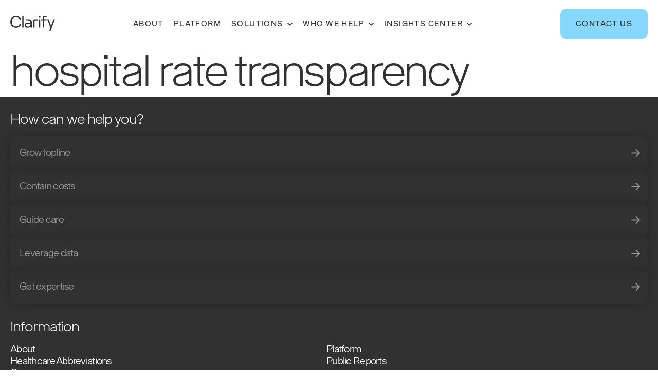

--- FILE ---
content_type: text/css
request_url: https://clarifyhealth.com/wp-content/themes/gallantry/dist/css/gallantry.min.css?ver=1768785402
body_size: 25030
content:
button{-webkit-appearance:none;-moz-appearance:none;appearance:none;cursor:pointer}.not-button{border:none;background:transparent}.btn,.tribe-embed a.btn,.tribe-events-event-meta a.btn,.tribe-events-single a.btn,input[type=submit].btn{display:inline-block;background-color:var(--theme-color--lightBlue);color:var(--theme-color--grey);border-radius:1rem;box-shadow:none;font-size:1.2rem;font-weight:700;letter-spacing:-.04em;transition:background-color .125s ease;text-decoration:none;padding:2rem 3rem;font-size:1.4rem;font-weight:500;line-height:1.28;letter-spacing:.1em;text-align:center;text-transform:uppercase}.btn:focus-visible,.btn:hover,.tribe-embed a.btn:focus-visible,.tribe-embed a.btn:hover,.tribe-events-event-meta a.btn:focus-visible,.tribe-events-event-meta a.btn:hover,.tribe-events-single a.btn:focus-visible,.tribe-events-single a.btn:hover,input[type=submit].btn:focus-visible,input[type=submit].btn:hover{color:var(--theme-color--white);background-color:var(--theme-color--grey)}.btn--black,.tribe-embed a.btn--black,.tribe-events-event-meta a.btn--black,.tribe-events-single a.btn--black{color:var(--theme-color--white);margin:0 auto;background-color:var(--theme-color--grey);padding:3rem 8rem;-webkit-clip-path:var(--clip-path);clip-path:var(--clip-path)}.btn--black:focus-visible,.btn--black:hover,.tribe-embed a.btn--black:focus-visible,.tribe-embed a.btn--black:hover,.tribe-events-event-meta a.btn--black:focus-visible,.tribe-events-event-meta a.btn--black:hover,.tribe-events-single a.btn--black:focus-visible,.tribe-events-single a.btn--black:hover{color:var(--theme-color--grey);background-color:var(--theme-color--lightBlue)}.btn--hooked{justify-content:center;width:27.2rem;max-width:100%;min-height:7.7rem;padding:1.6rem;border:none;-webkit-clip-path:polygon(1.531% 27.1%,7.227% 5.743%,7.227% 5.743%,7.531% 4.689%,7.855% 3.734%,8.196% 2.881%,8.552% 2.133%,8.923% 1.493%,9.306% .963%,9.699% .545%,10.101% .244%,10.51% .062%,10.924% 0,97.386% 0,97.386% 0,97.81% .128%,98.212% .5%,98.587% 1.094%,98.93% 1.892%,99.234% 2.872%,99.496% 4.014%,99.708% 5.298%,99.867% 6.705%,99.966% 8.214%,100% 9.804%,100% 59.525%,100% 59.525%,99.984% 61.078%,99.935% 62.611%,99.855% 64.118%,99.743% 65.593%,99.602% 67.029%,99.431% 68.419%,99.232% 69.756%,99.004% 71.035%,98.75% 72.249%,98.469% 73.39%,92.904% 94.257%,92.904% 94.257%,92.6% 95.311%,92.276% 96.266%,91.935% 97.119%,91.578% 97.867%,91.208% 98.507%,90.825% 99.037%,90.432% 99.454%,90.03% 99.756%,89.621% 99.938%,89.207% 100%,2.614% 100%,2.614% 100%,2.19% 99.872%,1.788% 99.5%,1.413% 98.906%,1.07% 98.108%,.766% 97.128%,.504% 95.986%,.292% 94.702%,.133% 93.295%,.034% 91.786%,0 90.196%,0 40.965%,0 40.965%,.016% 39.412%,.065% 37.879%,.145% 36.372%,.257% 34.897%,.398% 33.461%,.569% 32.071%,.768% 30.734%,.996% 29.455%,1.25% 28.241%,1.531% 27.1%);clip-path:polygon(1.531% 27.1%,7.227% 5.743%,7.227% 5.743%,7.531% 4.689%,7.855% 3.734%,8.196% 2.881%,8.552% 2.133%,8.923% 1.493%,9.306% .963%,9.699% .545%,10.101% .244%,10.51% .062%,10.924% 0,97.386% 0,97.386% 0,97.81% .128%,98.212% .5%,98.587% 1.094%,98.93% 1.892%,99.234% 2.872%,99.496% 4.014%,99.708% 5.298%,99.867% 6.705%,99.966% 8.214%,100% 9.804%,100% 59.525%,100% 59.525%,99.984% 61.078%,99.935% 62.611%,99.855% 64.118%,99.743% 65.593%,99.602% 67.029%,99.431% 68.419%,99.232% 69.756%,99.004% 71.035%,98.75% 72.249%,98.469% 73.39%,92.904% 94.257%,92.904% 94.257%,92.6% 95.311%,92.276% 96.266%,91.935% 97.119%,91.578% 97.867%,91.208% 98.507%,90.825% 99.037%,90.432% 99.454%,90.03% 99.756%,89.621% 99.938%,89.207% 100%,2.614% 100%,2.614% 100%,2.19% 99.872%,1.788% 99.5%,1.413% 98.906%,1.07% 98.108%,.766% 97.128%,.504% 95.986%,.292% 94.702%,.133% 93.295%,.034% 91.786%,0 90.196%,0 40.965%,0 40.965%,.016% 39.412%,.065% 37.879%,.145% 36.372%,.257% 34.897%,.398% 33.461%,.569% 32.071%,.768% 30.734%,.996% 29.455%,1.25% 28.241%,1.531% 27.1%)}.btn--cta,.btn--hooked{display:inline-flex;align-items:center}.btn--cta{text-decoration:none;gap:3rem}.btn--cta i,.btn--cta svg{height:3.6rem;width:3.6rem;font-size:3.6rem;line-height:1;color:var(--theme-color--lightBlue);transition:var(--transition)}.btn--cta span{letter-spacing:.1em;font-size:1.6rem;font-weight:500;color:var(--theme-color--grey);display:inline-block;text-transform:uppercase}.btn--cta:focus-visible i,.btn--cta:focus-visible svg,.btn--cta:hover i,.btn--cta:hover svg{color:var(--theme-color--darkBlue);transform:translateX(.3rem)}*,:after,:before{box-sizing:border-box}a,b,blockquote,body,canvas,caption,code,div,em,embed,fieldset,figure,footer,form,h1,h2,h3,h4,h5,h6,header,html,i,iframe,img,label,li,main,nav,object,ol,p,pre,section,small,span,strike,strong,sub,sup,table,tbody,td,tfoot,th,thead,tr,tt,u,ul,video{margin:0;padding:0;border:0;font-size:100%;font:inherit;vertical-align:baseline;text-rendering:optimizeLegibility;-webkit-font-smoothing:antialiased;-webkit-text-size-adjust:none;-moz-text-size-adjust:none;text-size-adjust:none}footer,header,main,nav,section{display:block}body{line-height:1}ol,ul{list-style:none}blockquote,q{quotes:none}blockquote:after,blockquote:before,q:after,q:before{content:"";content:none}table{border-collapse:collapse;border-spacing:0}input{-webkit-appearance:none;border-radius:0}html{font-size:10px;font-family:var(--theme-font--sansSerif);color:var(--theme-color--darkGray);background-color:var(--theme-color--white)}:focus{outline-offset:.2rem;outline:.2rem solid var(--theme-color--blue)}.screen-reader-text,.tribe-events .datepicker .dow{border:0;clip:rect(1px,1px,1px,1px);-webkit-clip-path:inset(50%);clip-path:inset(50%);height:1px;margin:-1px;overflow:hidden;padding:0;position:absolute!important;width:1px;word-wrap:normal!important}.screen-reader-text:not(.no-focus):focus,.tribe-events .datepicker .dow:not(.no-focus):focus{background-color:#fff;border-radius:3px;box-shadow:0 0 2px 2px rgba(0,0,0,.6);clip:auto!important;-webkit-clip-path:none;clip-path:none;display:block;font-size:1.4rem;line-height:1.3;font-weight:700;letter-spacing:-.02em;height:auto;left:5px;padding:15px 23px 14px;text-decoration:none;top:5px;width:auto;z-index:100000}@media (min-width:1330px){.screen-reader-text:not(.no-focus):focus,.tribe-events .datepicker .dow:not(.no-focus):focus{font-size:2rem}}input,select,textarea{display:block;width:100%;box-shadow:inset 0 0 20px 0 rgba(0,0,0,.2509803922);border:none;padding:2rem;border-radius:1rem;background-color:var(--theme-color--white)}input:focus-visible,select:focus-visible,textarea:focus-visible{outline:.2rem solid var(--theme-color--white);outline-offset:.2rem}@media (min-width:1330px){input,select,textarea{padding:2.3rem 13rem 2.3rem 2.3rem}}input[type=submit]{color:var(--theme-color--grey);background-color:var(--theme-color--white);font-size:1.4rem;font-weight:500;line-height:1.28;letter-spacing:.1em;text-align:center;text-transform:uppercase;border-radius:1rem;padding:2.3rem;border:none;margin:2rem 0 4.7rem;width:100%;cursor:pointer}input[type=submit]:focus-visible,input[type=submit]:hover{outline:.2rem solid var(--theme-color--white);outline-offset:.2rem}.form--inset-button{position:relative}@media (min-width:1330px){.form--inset-button input[type=submit]{position:absolute;margin:0 .9em 0 auto;right:0;top:calc(50% - 1.7em);width:auto;padding:1.6rem 2rem}}#site-footer form{margin-bottom:4.7rem}@media (min-width:768px){#site-footer form{margin-bottom:5.7rem}}#site-footer form input[type=submit]{background-color:var(--theme-color--grey);color:var(--theme-color--white)}#site-footer form input[type=submit]:focus-visible,#site-footer form input[type=submit]:hover{outline:.2rem solid var(--theme-color--grey)}.hamburger{cursor:pointer}.hamburger__bars{border-radius:.3rem;width:2.75rem;height:.3rem;margin-top:.6rem;margin-bottom:.6rem;display:block;background-color:var(--theme-color--grey);position:relative;transition:all .125s ease}.hamburger__bars:first-of-type{margin-top:0;transform:rotate(0deg)}.hamburger__bars:nth-of-type(2){transform:rotate(0deg);transition-delay:.125s}.hamburger__bars:last-of-type{margin-bottom:0;transform:rotate(0deg)}.hamburger--on .hamburger__bars{margin-top:.3rem;margin-bottom:.3rem}.hamburger--on .hamburger__bars:first-of-type{transform:rotate(45deg);top:.6rem}.hamburger--on .hamburger__bars:nth-of-type(2){opacity:0;transition:none!important}.hamburger--on .hamburger__bars:last-of-type{transform:rotate(-45deg);top:-.6rem}.main-menu__items{list-style:none;height:100%;align-self:center;padding:0;margin:0;display:none;overflow-y:scroll;overflow-x:hidden;opacity:0}.main-menu__items i,.main-menu__items svg{transition:all .125s ease}.main-menu__items__item{display:grid!important;grid-row-gap:.5rem;justify-content:space-between;align-items:center;padding-right:1.875rem}@media (min-width:1000px){.main-menu__items__item{padding-right:2rem}}@media (min-width:1330px){.main-menu__items__item{padding-right:4.8rem}}.main-menu__items__item:last-child{padding-right:0}.main-menu__items__item.second-level--on>i,.main-menu__items__item.second-level--on>svg{color:var(--theme-color--lightBlue);transform:rotate(-180deg)}.fullscreen-menu .main-menu__items__item .second-level{grid-row:1;align-self:center;display:inline-grid}.fullscreen-menu .main-menu__items__item .second-level>*{align-self:center}.fullscreen-menu .main-menu__items__item .second-level:focus-visible,.fullscreen-menu .main-menu__items__item .second-level:hover{color:var(--theme-color--darkBlue)}.fullscreen-menu .main-menu__items__item .expander{grid-row:1;width:2.75rem;height:2.75rem;display:inline-grid;justify-content:center;justify-self:end;align-self:flex-start;border-radius:.2rem}.fullscreen-menu .main-menu__items__item .expander>*{align-self:center}.fullscreen-menu .main-menu__items__item .expander svg{transition:rotate .125s ease;transform:rotate(-90deg)}.fullscreen-menu .main-menu__items__item .expander:focus-visible svg,.fullscreen-menu .main-menu__items__item .expander:hover svg{color:var(--theme-color--darkBlue)}.fullscreen-menu .main-menu__items__item .expander:focus{outline:none}.fullscreen-menu .main-menu__items__item .expander:focus-visible{outline:.2rem solid var(--theme-color--grey);outline-offset:.2rem}.fullscreen-menu .main-menu__items__item .expander--on{z-index:2;position:absolute;top:2.75rem;left:0}.fullscreen-menu .main-menu__items__item .expander--on svg{transform:rotate(90deg)}.fullscreen-menu .main-menu__items__item .main-menu__items__item__child{grid-row:2;grid-column:1/3;position:absolute;top:0;left:0;height:100%;width:100%;background-color:#fff;padding:2rem;z-index:1}.fullscreen-menu .main-menu__items__item .megamenu-left__image{display:none}.fullscreen-menu .main-menu__items__item .megamenu-left{margin:3rem 0}.fullscreen-menu .main-menu__items__item .megamenu-navigation{text-align:center;margin-top:1rem}@media (min-width:1000px){body:not(.fullscreen-menu) .main-menu__items__item{display:inline-flex!important}body:not(.fullscreen-menu) .main-menu__items__item.menu-item-has-children>a:after{content:"";position:absolute;top:0;bottom:0;left:100%;width:1.8rem}body:not(.fullscreen-menu) .main-menu__items__item>*{align-self:center}body:not(.fullscreen-menu) .main-menu__items__item.second-level--on>ul{position:absolute;top:calc(100% + 8rem);left:-30rem;width:60.7rem;max-width:none;background:none;z-index:999}body:not(.fullscreen-menu) .main-menu__items__item.second-level--on>ul:before{content:"";position:absolute;top:-4.1rem;right:22rem;border:1.8rem solid transparent;border-bottom:2.3rem solid var(--theme-color--white80)}}@media (min-width:1330px){body:not(.fullscreen-menu) .main-menu__items__item.second-level--on>ul{left:-40rem}body:not(.fullscreen-menu) .main-menu__items__item.second-level--on>ul:before{right:12rem}}.main-menu__items__item>a:not(.btn){color:inherit;text-decoration:none;display:inline-grid;align-items:center;color:var(--theme-color--grey);transition:color .125s ease;font-size:1.4rem;font-weight:500;line-height:1.28;letter-spacing:.1em;padding:.5rem 0;border-radius:.2rem;position:relative}.main-menu__items__item>a:not(.btn):focus-visible,.main-menu__items__item>a:not(.btn):focus-visible+button,.main-menu__items__item>a:not(.btn):focus-visible+button svg,.main-menu__items__item>a:not(.btn):hover,.main-menu__items__item>a:not(.btn):hover+button,.main-menu__items__item>a:not(.btn):hover+button svg{color:rgba(49,49,49,.3)}.main-menu__items__item>a:not(.btn)>span{align-self:center}.main-menu__items__item i,.main-menu__items__item svg{font-size:1.1rem;line-height:1;color:var(--theme-color--grey)}.main-menu__items__item i:focus-visible,.main-menu__items__item i:hover,.main-menu__items__item svg:focus-visible,.main-menu__items__item svg:hover{color:var(--theme-color--lightBlue)}@media (min-width:1000px){.main-menu__items__item>a{height:100%}.main-menu__items{display:inline-flex!important;opacity:1;flex-direction:row}.main-menu__items__item{display:inline-block;padding-left:0}.main-menu__items .main-menu__items__item__child{background-color:var(--theme-color--grey);height:auto}.main-menu__items button{display:inline-grid!important;width:1rem;height:1rem;justify-content:center;padding:0;border-radius:2px;color:var(--theme-color--grey)}.main-menu__items button:focus-visible,.main-menu__items button:focus-visible svg,.main-menu__items button:hover,.main-menu__items button:hover svg{color:var(--theme-color--darkBlue)}.main-menu__items button:focus{outline:none}.main-menu__items button:focus-visible{outline:.2rem solid var(--theme-color--grey);outline-offset:.2rem}.main-menu__items button svg{color:var(--theme-color--grey);align-self:center;height:100%;width:100%}.megamenu-navigation{display:none}}.main-menu__items__item__child{list-style:none;padding-left:0}.main-menu__items__item__child li a{text-decoration:none}.megamenu{display:grid;grid-template-columns:100%;box-shadow:0 4px 2px rgba(12,11,16,.1);background-color:var(--theme-color--white80);-webkit-backdrop-filter:blur(24px);backdrop-filter:blur(24px);border-radius:1rem;overflow:hidden}@media (min-width:1000px){.megamenu{padding:3rem;grid-template-columns:calc(50% - 3.5rem) calc(50% - 3.5rem);grid-column-gap:7rem;-webkit-backdrop-filter:blur(24px);backdrop-filter:blur(24px)}}.megamenu-left{display:flex;flex-flow:column;justify-content:space-between;gap:1rem}.megamenu-left__text p{font-size:1.8rem;font-weight:400;letter-spacing:-.02em}.megamenu-left__image img{width:11.2rem}.megamenu-right li{margin-bottom:1.5rem}.megamenu-right li:last-child{margin-bottom:0}.megamenu-right a{padding:1.1rem 1.4rem;display:grid;align-items:center;grid-template-columns:calc(100% - 1.5rem) 1.5rem;border-radius:1rem;background-color:var(--theme-color--white);justify-content:space-between;box-shadow:0 0 20px 0 rgba(0,0,0,.0784313725);color:var(--theme-color--grey)}.megamenu-right a i,.megamenu-right a svg{width:1.5rem;height:1.5rem;color:var(--theme-color--lightBlue)}.megamenu-right a span:first-child{font-size:1.8rem;font-weight:400;line-height:1.28}.megamenu-right a .subtitle{grid-column:1/-1;font-size:1.2rem;font-weight:500;letter-spacing:.04em;line-height:1.28}.megamenu-right a:focus-visible span:first-child,.megamenu-right a:hover span:first-child{text-decoration:underline}.megamenu-right a:focus{outline:none}.megamenu-right a:focus-visible{outline:.2rem solid var(--theme-color--grey);outline-offset:.2rem}body:not(.fullscreen-menu) .main-menu__items__item.megamenu-mobile{display:none!important}.fullscreen-menu .main-menu__items__item.megamenu-mobile{display:block!important;margin-top:14rem!important}.fullscreen-menu .main-menu__items__item.megamenu-mobile .btn{width:100%}.uberflip-item{box-shadow:var(--theme-shadow);border-radius:5px;background:var(--theme-color--white);overflow:hidden;display:grid;grid-template-rows:auto 6.8rem;position:relative;width:100%;direction:ltr}.uberflip-item.exclude,.uberflip-item.hidden,.uberflip-item[hidden]{display:none}.uberflip-item.has-image{grid-template-rows:max-content auto 6.8rem}.uberflip-item.has-image .card-text{padding-top:4rem}.uberflip-item .card-image{height:25rem;position:relative}.uberflip-item .card-image img{position:absolute;top:0;left:0;height:100%;width:100%;-o-object-fit:cover;object-fit:cover}.uberflip-item .card-text{padding:6rem 4rem 4rem;display:flex;flex-flow:column;gap:1rem}.uberflip-item .card-text-top{display:flex;justify-content:space-between}.uberflip-item .card-text-top>*{align-self:center}.uberflip-item .card-text .date,.uberflip-item .card-text .type{color:var(--theme-color--grey)}.uberflip-item .card-text .date{text-align:right}.uberflip-item .card-text .title{color:var(--theme-color--grey)}.uberflip-item .card-link{display:flex;flex-flow:row-reverse}.uberflip-item .card-link a:not(.btn){display:inline-flex;color:var(--theme-color--grey);padding:2rem 4rem;background:var(--theme-color--lightGrey);transition:color .125s ease,background-color .125s ease;border-radius:6rem 0 0 0;gap:2rem;text-decoration:none}.uberflip-item .card-link a:not(.btn)>*{align-self:center}.uberflip-item .card-link a:not(.btn) svg{transition:color .125s ease;color:var(--theme-color--grey);width:1.8rem;height:1.8rem}.uberflip-item .card-link a:not(.btn):focus,.uberflip-item .card-link a:not(.btn):hover{background:var(--theme-color--grey);color:var(--theme-color--white)}.uberflip-item .card-link a:not(.btn):focus svg,.uberflip-item .card-link a:not(.btn):hover svg{color:var(--theme-color--white)}.uberflip-item:before{content:"";position:absolute;top:0;left:0;height:2rem;width:100%;background-color:var(--theme-color--lightBlue);z-index:1}body .eats-member-card-grid-photoContainer{width:208px;height:208px}@media (min-width:768px){body .eats-grid-item{width:33.3333333333%!important}}.menu__items{margin:0;padding:0;list-style:none}.menu a{text-decoration:none;display:block}.menu--inline .menu__items{padding:0;list-style:none;margin:0 0 -1em}.menu--inline .menu__items__item{margin-bottom:1em;font-size:1.2rem;line-height:1.28;font-weight:500;letter-spacing:-.04em}@media (min-width:1000px){.menu--inline .menu__items__item{display:inline-block;margin-right:1em}}.menu-item-has-children>button{margin-left:.8rem;cursor:pointer}.main-menu{grid-row-start:1;grid-row-end:1}.main-menu__logo{align-self:center}.main-menu__logo a{display:inline-block;border-radius:.4rem;outline-offset:.2rem}.main-menu__logo a:focus{outline:none}.main-menu__logo a:focus-visible{outline:.2rem solid var(--theme-color--grey);outline-offset:.2rem}.main-menu__logo img{max-width:100%;display:inline-block;max-height:3rem}.main-menu__items__item>a:focus{outline:none}.main-menu__items__item>a:focus-visible{outline:.2rem solid var(--theme-color--navy)}.main-menu__contact{display:none}@media (min-width:1000px){body:not(.fullscreen-menu) .main-menu__contact{display:block}}.main-menu__hamburger{order:9;justify-self:end;align-self:center;grid-row:1}@media (min-width:1000px){body:not(.fullscreen-menu) #site-header .main-menu__hamburger{display:none}}.main-menu__hamburger .btn,.main-menu__hamburger .tribe-embed a.btn,.main-menu__hamburger .tribe-events-event-meta a.btn,.main-menu__hamburger .tribe-events-single a.btn,.tribe-embed .main-menu__hamburger a.btn,.tribe-events-event-meta .main-menu__hamburger a.btn,.tribe-events-single .main-menu__hamburger a.btn{width:-moz-max-content;width:max-content}.main-menu__hamburger .hamburger{width:2.75rem;height:2.75rem;display:inline-grid;justify-content:center;border-radius:.2rem}@media (min-width:1000px){.main-menu__hamburger .hamburger{display:none}}.main-menu__hamburger .hamburger>*{align-self:center}.main-menu__hamburger .hamburger:focus{outline:none}.main-menu__hamburger .hamburger:focus-visible{outline:.2rem solid var(--theme-color--grey);outline-offset:.2rem}.main-menu__items__item__child{display:none}body:not(.fullscreen-menu) .main-menu__items__item>a{border-radius:2px}.fullscreen-menu .main-menu__items__item__child a:focus{outline-color:var(--theme-color--navy)!important}.second-level--on>ul{display:block}.fullscreen-menu #site-main:before{content:"";position:absolute;top:0;left:0;height:100%;width:100%;-webkit-backdrop-filter:blur(24px);backdrop-filter:blur(24px);pointer-events:none;z-index:99}@media (min-width:1000px){.fullscreen-menu #site-main:before{display:none}}.main-menu{position:relative;z-index:1}.fullscreen-menu{overflow-x:hidden;overflow-y:auto}.fullscreen-menu .main-menu--on{position:relative;z-index:999}.fullscreen-menu .main-menu--on .main-menu__items{display:block;top:calc(100% + 1.8rem);left:-2rem;right:-2rem;opacity:1;position:absolute;background-color:var(--theme-color--white);height:auto;box-shadow:0 4px 2px rgba(12,11,16,.1);padding:1rem 0 0}.fullscreen-menu .main-menu--on .main-menu__items__item{margin:0 2rem;padding:2rem 0}.fullscreen-menu .main-menu--on .main-menu__items__item.button{display:inline-block!important;width:auto}.fullscreen-menu .main-menu--on .main-menu__items__item.button a{padding-left:0}.fullscreen-menu .main-menu--on .expander svg{color:var(--theme-color--navy);height:.8rem;width:1.5rem}.main-menu__items__item>.expander{display:inline-block}.expander div{position:absolute;width:100%;height:100%}@media (min-width:1000px){.main-menu__items{display:flex;left:0;overflow:visible}.main-menu__items__item--has-children{position:relative}.main-menu__items__item--has-children.second-level--on>.main-menu__items__item__child,.main-menu__items__item--has-children.second-level--on>.skyline-menu__items__item__child{position:absolute;display:block;z-index:2}}.shadow-box{background:var(--theme-color--white);box-shadow:var(--theme-shadow);border-radius:.5rem;padding:4rem}@media (min-width:768px){.shadow-box{padding:4rem 3rem}}@media (min-width:1330px){.shadow-box{padding:4rem}}.cc-block .follow .social{margin-bottom:2.4rem;display:grid;grid-template-columns:max-content auto;gap:3rem}.cc-block .follow .social>*{align-self:center}.cc-block .follow .social-links{display:flex;justify-content:space-between}.cc-block .follow .social-links>*{align-self:center}.cc-block .follow .social-links svg{color:var(--theme-color--navy);font-size:2.4rem;line-height:1}.cc-block .follow .social-links a:focus svg,.cc-block .follow .social-links a:hover svg{color:var(--theme-color--universalBlue)}.cc-block .follow .tweet{background-color:var(--theme-color--ultraLightGray);padding:2rem}.cc-block .follow .tweet a{color:var(--theme-color--darkBlue)}.cc-block .follow .tweet a:focus,.cc-block .follow .tweet a:hover{color:var(--theme-color--blue)}.cc-block .follow .tweet-top{margin-bottom:1rem}.cc-block .follow .tweet-top *{font-size:1.2rem;line-height:1.28;font-weight:700;letter-spacing:-.04em}.cc-block .follow .tweet-top a{text-decoration:none}.cc-block .follow .tweet-top a:focus,.cc-block .follow .tweet-top a:hover{text-decoration:underline}.cc-block .follow .tweet-body *{font-size:1.2rem;line-height:1.28;font-weight:500;letter-spacing:-.04em}.cc-block .follow .tweet-body p{color:var(--theme-color--gray)}.cc-block .follow .tweet-date{margin-left:.6rem;border-left:.2rem solid var(--theme-color--gray);padding-left:.6rem}.cc-block{position:relative}.cc-block .title-wrapper .subtitle,.content a:not(.btn){color:var(--theme-color--grey)}.content a:not(.btn){border-radius:.2rem;text-decoration:underline;text-decoration-thickness:.1rem;text-underline-offset:.1rem}.content a:not(.btn):focus-visible,.content a:not(.btn):hover{text-decoration-thickness:.2rem;text-underline-offset:.2rem}.content a:not(.btn):focus,.content a:not(.btn):focus-visible{outline:.2rem solid var(--theme-color--grey);outline-offset:.2rem}.content a.link--wrap{display:block;border-radius:inherit;color:currentColor;text-decoration:none}body{--sticky-header-height:0}#site-header{position:relative;padding-bottom:1.8rem}#site-header:before{content:"";position:absolute;top:0;left:0;width:100%;height:100%;display:block;background-color:hsla(0,0%,100%,.8);-webkit-backdrop-filter:blur(24px);backdrop-filter:blur(24px)}#site-header .site-navigation{padding-top:1.8rem}#site-header .main-menu{display:flex;justify-content:space-between}#site-header .main-menu>*{align-self:center}#site-header .main-menu__hamburger{display:flex;gap:3rem}#site-header .main-menu__hamburger>*{align-self:center}.announcement-bar{display:flex;justify-content:space-between;gap:5rem;margin:0 auto;padding:1.8rem 2rem;background-color:#fbce1b}@media (min-width:768px){.announcement-bar{justify-content:center}}body.fullscreen-menu .announcement-bar{display:none}.announcement-bar>*{align-self:center}.announcement-bar__content *{font-size:1.8rem;line-height:1.33;font-weight:400;letter-spacing:-.02em;color:var(--theme-color--grey)}.announcement-bar__link a{font-size:1.4rem;line-height:1.28;font-weight:500;letter-spacing:.1em;text-transform:uppercase;color:var(--theme-color--grey);display:inline-flex;align-items:center;gap:1.2rem;text-decoration:none;border-radius:.2rem}.announcement-bar__link a:focus-visible span,.announcement-bar__link a:hover span{text-decoration:underline;text-decoration-thickness:.2rem;text-underline-offset:.2rem}.announcement-bar__link a:focus{outline:none}.announcement-bar__link a:focus-visible{outline:.2rem solid var(--theme-color--grey);outline-offset:.2rem}.announcement-bar__link a span{display:none}@media (min-width:768px){.announcement-bar__link a span{display:block}}.announcement-bar__link a svg{height:1.4rem;width:1.4rem}#popup_lightbox{display:none;position:fixed;top:0;left:0;height:100%;width:100%;align-items:center;justify-content:center;z-index:999;background-color:hsla(0,0%,100%,.8);-webkit-backdrop-filter:blur(4px);backdrop-filter:blur(4px)}#popup_lightbox.active{display:grid}#popup_lightbox .popup-lightbox{max-width:calc(100vw - 4rem);max-height:calc(100vh - 4rem);width:140rem;height:-moz-max-content;height:max-content;overflow:auto;position:relative;background-color:var(--theme-color--grey);border-radius:1rem}#popup_lightbox .popup-lightbox__content{display:grid;grid-template-columns:100%;padding:2rem}@media (min-width:1330px){#popup_lightbox .popup-lightbox__content{grid-template-columns:repeat(2,calc(50% - 4rem));gap:8rem;align-items:center}}#popup_lightbox .popup-lightbox__content__close{position:absolute;top:2.8rem;right:2.4rem}@media (min-width:1330px){#popup_lightbox .popup-lightbox__content__close{top:3.4rem;right:3.8rem}}#popup_lightbox .popup-lightbox__content__close button{width:4.4rem;height:4.4rem;display:inline-grid;align-items:center;justify-content:center;border-radius:.5rem;padding:0}#popup_lightbox .popup-lightbox__content__close button:focus,#popup_lightbox .popup-lightbox__content__close button:focus-visible,#popup_lightbox .popup-lightbox__content__close button:hover{outline:.2rem solid var(--theme-color--white);outline-offset:.2rem}#popup_lightbox .popup-lightbox__content__close svg{width:2.2rem;height:2.2rem;color:var(--theme-color--white)}#popup_lightbox .popup-lightbox__content__image{display:none}@media (min-width:1330px){#popup_lightbox .popup-lightbox__content__image{display:block}}#popup_lightbox .popup-lightbox__content__text--tag{text-align:center;margin-bottom:4rem;margin-top:9rem}@media (min-width:1330px){#popup_lightbox .popup-lightbox__content__text--tag{text-align:left;margin-bottom:8rem;margin-top:0}}#popup_lightbox .popup-lightbox__content__text--tag p{display:inline-block;border-radius:1rem;padding:1.2rem 1.6rem;text-transform:uppercase;font-size:1.8rem;line-height:1.5;font-weight:400;color:var(--theme-color--grey);background-color:var(--theme-color--white)}#popup_lightbox .popup-lightbox__content__text--title{margin-bottom:3rem}#popup_lightbox .popup-lightbox__content__text--title p{color:var(--theme-color--white);text-align:center}@media (min-width:1330px){#popup_lightbox .popup-lightbox__content__text--title p{text-align:left}}#popup_lightbox .popup-lightbox__content__text--text p{color:var(--theme-color--white);font-size:1.8rem;line-height:1.3;font-weight:400;letter-spacing:-.02em;font-family:Fabio XM,sans-serif;text-align:center}@media (min-width:1330px){#popup_lightbox .popup-lightbox__content__text--text p{text-align:left}}#popup_lightbox .popup-lightbox__content__text--button{margin-top:4.5rem;margin-bottom:6rem;text-align:center}@media (min-width:1330px){#popup_lightbox .popup-lightbox__content__text--button{margin-bottom:0;text-align:left}}#popup_lightbox .popup-lightbox__content__text--button a{color:var(--theme-color--white);display:inline-flex;gap:1rem;align-items:center;text-decoration:none;border-radius:.5rem}#popup_lightbox .popup-lightbox__content__text--button a span{text-transform:uppercase;font-size:1.5rem;line-height:1.33;font-weight:500;display:block}#popup_lightbox .popup-lightbox__content__text--button a svg{width:1.4rem;height:1.4rem}#popup_lightbox .popup-lightbox__content__text--button a:focus-visible span,#popup_lightbox .popup-lightbox__content__text--button a:hover span{text-decoration:underline;text-decoration-thickness:.2rem;text-underline-offset:.2rem}#popup_lightbox .popup-lightbox__content__text--button a:focus,#popup_lightbox .popup-lightbox__content__text--button a:focus-visible{outline:.2rem solid var(--theme-color--white);outline-offset:.2rem}#site-footer{background-color:var(--theme-color--grey);padding:2.9rem 0;position:relative}@media (min-width:1330px){#site-footer{padding:3.8rem 0}}.footer-flex{display:grid;grid-template-columns:100%;gap:3.1rem}@media (min-width:1330px){.footer-flex{grid-template-columns:13.6rem 27.5rem 20.9rem auto;gap:4.2rem}}.footer-logo-mobile a,.footer-logo a{display:inline-block;color:var(--theme-color--white)}.footer-logo-mobile a:focus-visible,.footer-logo a:focus-visible{outline:.2rem solid var(--theme-color--white);outline-offset:.2rem}.footer-logo{display:none}@media (min-width:1330px){.footer-logo{display:block}}.footer-logo-mobile{position:absolute;bottom:2.5rem;right:2rem}@media (min-width:1330px){.footer-logo-mobile{display:none}}.footer-logo-mobile img{width:5.2rem}.footer-button,.footer-contact a,.footer-widget-1 ul li a{padding:2.1rem 3.4rem 2.1rem 1.8rem;border-radius:1rem;color:var(--theme-color--white);background-color:var(--theme-color--grey);background-image:url("data:image/svg+xml;charset=utf-8,%3Csvg width='17' height='15' fill='none' xmlns='http://www.w3.org/2000/svg'%3E%3Cpath d='M1.133 6.5a1 1 0 000 2v-2zm15.573 1.707a1 1 0 000-1.414L10.342.429a1 1 0 10-1.414 1.414L14.585 7.5l-5.657 5.657a1 1 0 001.414 1.414l6.364-6.364zM1.133 8.5h14.866v-2H1.133v2z' fill='%23fff'/%3E%3C/svg%3E");background-position:calc(100% - 1.5rem) 50%;background-repeat:no-repeat;background-size:1.7rem 1.5rem;box-shadow:0 0 20px 0 rgba(0,0,0,.4509803922);text-decoration:none}.footer-button:focus-visible,.footer-contact a:focus-visible,.footer-widget-1 ul li a:focus-visible{outline:.2rem solid var(--theme-color--white);outline-offset:.2rem}@media (min-width:1330px){.footer-button,.footer-contact a,.footer-widget-1 ul li a{padding:.9rem 3rem .9rem 1.4rem}}.footer-widget h2{margin-bottom:1.8rem}@media (min-width:1330px){.footer-widget h2{margin-bottom:3.2rem}}.footer-widget-1 ul{display:flex;flex-flow:column;gap:1rem}.footer-widget-1 ul li{border-radius:1rem}.footer-widget-1 ul li a{opacity:.5}.footer-widget-1 ul li a:focus-visible,.footer-widget-1 ul li a:hover{opacity:1}.footer-widget-1 ul li a:focus{outline:none}.footer-widget-1 ul li a:focus-visible{outline:.2rem solid var(--theme-color--white);outline-offset:.2rem}.footer-widget-2 ul{display:flex;flex-flow:row wrap;gap:1rem;-moz-column-count:2;column-count:2}@media (min-width:1330px){.footer-widget-2 ul{-moz-column-count:1;column-count:1;flex-flow:column}}.footer-widget-2 ul li{flex-basis:calc(50% - 0.5rem)}@media (min-width:1330px){.footer-widget-2 ul li{flex-basis:100%}}.footer-widget-2 a{border-radius:.2rem;display:inline-block;color:var(--theme-color--white)}.footer-widget-2 a:focus-visible,.footer-widget-2 a:hover{text-decoration:underline}.footer-widget-2 a:focus-visible{outline:.2rem solid var(--theme-color--white);outline-offset:.2rem}.footer-socials{display:inline-flex;flex-flow:row nowrap;gap:1.8rem;margin-top:3rem}.footer-socials svg{height:2.8rem;width:2.8rem;opacity:.5}.footer-socials a,.footer-socials svg{display:block;border-radius:.2rem}.footer-socials a:focus-visible svg,.footer-socials a:hover svg{opacity:1}.footer-socials a:focus-visible{outline:.2rem solid var(--theme-color--white);outline-offset:.2rem}.footer-subscribe h2{margin-bottom:2rem}.footer-contact{display:grid;grid-template-columns:100%;gap:2rem}@media (min-width:1330px){.footer-contact{grid-template-columns:max-content auto;align-items:center}}.footer-contact a{display:block}.footer-contact a:hover{outline:.2rem solid var(--theme-color--white);outline-offset:.2rem}.copyright{margin-top:4.8rem}@media (min-width:1330px){.copyright{margin-top:12.3rem}}.copyright-logo img{display:block}.copyright-flex{display:flex;flex-flow:column;gap:2rem}@media (min-width:1330px){.copyright-flex{flex-flow:row wrap;justify-content:space-between;align-items:center;gap:1rem}}.copyright-text p{letter-spacing:.1em}.privacy-menu{display:flex;flex-flow:column;gap:2rem}@media (min-width:1330px){.privacy-menu{flex-flow:row nowrap;gap:4.5rem}}.privacy-menu a{color:var(--theme-color--white50);letter-spacing:.1em!important;display:inline-block;text-decoration:none;border-radius:.2rem}.privacy-menu a:focus-visible,.privacy-menu a:hover{text-decoration:underline;color:var(--theme-color--white)}.privacy-menu a:focus-visible{outline:.2rem solid var(--theme-color--white);outline-offset:.2rem}body{margin:0}.window{width:100%}.container,.wp-pagenavi{width:1330px;max-width:calc(100% - 4rem);margin-left:auto;margin-right:auto}@media (min-width:1330px){.container,.wp-pagenavi{max-width:calc(100% - 7rem)}}@media (min-width:2240px){.container,.wp-pagenavi{width:2170px;max-width:calc(100% - 7rem)}}.container-inner{width:1330px!important;max-width:100%;margin-left:auto;margin-right:auto}.inline-wrapper,.wrapper,.wrapper--flex,.wrapper--no-grid{width:100%;display:grid;grid-template-columns:repeat(6,minmax(0,1fr));grid-column-gap:5.9701492537%}.inline-wrapper>div,.wrapper--flex>div,.wrapper--no-grid>div,.wrapper>div{margin-left:5.9701492537%;margin-right:5.9701492537%}@supports (display:grid){.inline-wrapper>div,.wrapper--flex>div,.wrapper--no-grid>div,.wrapper>div{margin-left:unset;margin-right:unset}}.inline-wrapper>div:first-of-type,.wrapper--flex>div:first-of-type,.wrapper--no-grid>div:first-of-type,.wrapper>div:first-of-type{margin-left:0}.inline-wrapper>div:last-of-type,.wrapper--flex>div:last-of-type,.wrapper--no-grid>div:last-of-type,.wrapper>div:last-of-type{margin-right:0}@media (min-width:768px){.inline-wrapper,.wrapper,.wrapper--flex,.wrapper--no-grid{grid-template-columns:repeat(12,minmax(0,1fr));grid-column-gap:3.90625%}.inline-wrapper>div,.wrapper--flex>div,.wrapper--no-grid>div,.wrapper>div{margin-left:3.90625%;margin-right:3.90625%}@supports (display:grid){.inline-wrapper>div,.wrapper--flex>div,.wrapper--no-grid>div,.wrapper>div{margin-left:unset;margin-right:unset}}.inline-wrapper>div:first-of-type,.wrapper--flex>div:first-of-type,.wrapper--no-grid>div:first-of-type,.wrapper>div:first-of-type{margin-left:0}.inline-wrapper>div:last-of-type,.wrapper--flex>div:last-of-type,.wrapper--no-grid>div:last-of-type,.wrapper>div:last-of-type{margin-right:0}}@media (min-width:1330px){.inline-wrapper,.wrapper,.wrapper--flex,.wrapper--no-grid{grid-template-columns:repeat(12,minmax(0,1fr));grid-column-gap:3.007518797%}.inline-wrapper>div,.wrapper--flex>div,.wrapper--no-grid>div,.wrapper>div{margin-left:3.007518797%;margin-right:3.007518797%}@supports (display:grid){.inline-wrapper>div,.wrapper--flex>div,.wrapper--no-grid>div,.wrapper>div{margin-left:unset;margin-right:unset}}.inline-wrapper>div:first-of-type,.wrapper--flex>div:first-of-type,.wrapper--no-grid>div:first-of-type,.wrapper>div:first-of-type{margin-left:0}.inline-wrapper>div:last-of-type,.wrapper--flex>div:last-of-type,.wrapper--no-grid>div:last-of-type,.wrapper>div:last-of-type{margin-right:0}}.wrapper--no-grid{display:block}.wrapper--flex{display:flex;flex-direction:row;flex-wrap:wrap}.inline-wrapper{margin-left:0;margin-right:0;width:100%;max-width:100%}.inline-flex{display:flex;width:100%}.full-width{grid-column:1/-1}html{box-sizing:border-box}*,:after,:before{box-sizing:inherit}html{scroll-behavior:smooth}.single-acronym-hero{background-color:var(--theme-color--grey);border-radius:1rem;padding:3rem 3rem 6rem;margin-bottom:4rem}@media (min-width:768px){.single-acronym-hero{padding:6rem 6rem 12rem;margin-bottom:8rem}}.single-acronym-hero *{color:var(--theme-color--white)}.single-acronym-hero h1{margin-bottom:5rem}.single-acronym-label h2{margin-bottom:1.5rem}.single-acronym .text-wrapper{grid-column:1/-1;width:83.6rem;max-width:100%}.single-acronym .content--top{margin-top:7.6rem;padding-bottom:2rem;margin-bottom:2rem;border-bottom:.1rem solid var(--theme-color--ultraLightGray)}.single-acronym .content--top .flex{display:flex;flex-flow:row nowrap;justify-content:space-between}.single-acronym .content--top .flex>*{align-self:center}.single-acronym .navigation{margin-top:2.6rem;border-top:none;padding-top:0}.single-acronym .navigation--blog a{border-radius:.2rem}.single-acronym .navigation--blog a:focus,.single-acronym .navigation--blog a:focus-visible{outline:.2rem solid var(--theme-color--darkGray);outline-offset:.2rem}.single-acronym .navigation--blog span{font-size:1.4rem;line-height:1.28;font-weight:500;letter-spacing:.1em;text-transform:uppercase}.single-acronym .cc-graf{margin:0}@media (min-width:768px){.single-acronym .cc-graf .text-wrapper{grid-column:1/13;max-width:100%}}body .cc-block .eats-member-card-info-component>a{font-size:1.2rem;line-height:1.28;font-weight:700;letter-spacing:-.04em}body .cc-block .eats-member-card-see-more-component{opacity:1}body .cc-block .eats-member-card-see-more-component span{color:var(--theme-color--navy)}body .cc-block .eats-member-card-see-more-component svg{fill:var(--theme-color--navy)}body .cc-block .eats-member-card-see-more-component:focus span,body .cc-block .eats-member-card-see-more-component:hover span{color:var(--theme-color--universalBlue)}body .cc-block .eats-member-card-see-more-component:focus svg,body .cc-block .eats-member-card-see-more-component:hover svg{fill:var(--theme-color--universalBlue)}.wp-pagenavi{display:flex;justify-content:space-between;margin:var(--block-spacing-mobile) auto}@media (min-width:768px){.wp-pagenavi{margin:var(--block-spacing-desktop) auto}}.wp-pagenavi a,.wp-pagenavi span{border:none;padding:0;color:var(--theme-color--teal);-webkit-text-decoration-style:solid;text-decoration-style:solid;text-underline-offset:var(--link-offset-large);text-decoration-thickness:var(--link-thickness)}.wp-pagenavi a:focus,.wp-pagenavi a:hover{-webkit-text-decoration-style:dotted;text-decoration-style:dotted}.wp-pagenavi *{font-size:1.8rem;line-height:1.56;font-weight:700}.wp-pagenavi .nextpostslink{margin-right:0;margin-left:auto}body.theme-color--orange .wp-pagenavi a,body.theme-color--orange .wp-pagenavi span{color:var(--theme-color--darkOrange);border-color:var(--theme-color--darkOrange)}body.theme-color--orange .wp-pagenavi a{color:var(--theme-color--darkOrange)}body.theme-color--orange .wp-pagenavi a:focus,body.theme-color--orange .wp-pagenavi a:hover,body.theme-color--orange .wp-pagenavi span.current{color:var(--theme-color--white);background-color:var(--theme-color--darkOrange);border-color:var(--theme-color--darkOrange)}body.theme-color--purple .wp-pagenavi a,body.theme-color--purple .wp-pagenavi span{color:var(--theme-color--darkPurple);border-color:var(--theme-color--darkPurple)}body.theme-color--purple .wp-pagenavi a{color:var(--theme-color--darkPurple)}body.theme-color--purple .wp-pagenavi a:focus,body.theme-color--purple .wp-pagenavi a:hover,body.theme-color--purple .wp-pagenavi span.current{color:var(--theme-color--white);background-color:var(--theme-color--darkPurple);border-color:var(--theme-color--darkPurple)}body.theme-color--green .wp-pagenavi a,body.theme-color--green .wp-pagenavi span{color:var(--theme-color--darkGreen);border-color:var(--theme-color--darkGreen)}body.theme-color--green .wp-pagenavi a{color:var(--theme-color--darkGreen)}body.theme-color--green .wp-pagenavi a:focus,body.theme-color--green .wp-pagenavi a:hover,body.theme-color--green .wp-pagenavi span.current{color:var(--theme-color--white);background-color:var(--theme-color--darkGreen);border-color:var(--theme-color--darkGreen)}body.theme-color--pink .wp-pagenavi a,body.theme-color--pink .wp-pagenavi span{color:var(--theme-color--darkPink);border-color:var(--theme-color--darkPink)}body.theme-color--pink .wp-pagenavi a{color:var(--theme-color--darkPink)}body.theme-color--pink .wp-pagenavi a:focus,body.theme-color--pink .wp-pagenavi a:hover,body.theme-color--pink .wp-pagenavi span.current{color:var(--theme-color--white);background-color:var(--theme-color--darkPink);border-color:var(--theme-color--darkPink)}.page-template-template-glossary .cc-hero .slide__text h1{order:2}.page-template-template-glossary .cc-hero .slide__text .subtitle{order:1}.page-template-template-glossary .cc-graf .text-wrapper,.page-template-template-glossary .cc-graf .title-wrapper{grid-column:1/-1}.page-template-template-glossary .sidebar{grid-column:1/-1;grid-row:1}@media (min-width:768px){.page-template-template-glossary .sidebar{grid-column:1/6}}.page-template-template-glossary .content{grid-column:1/-1;grid-row:2}@media (min-width:768px){.page-template-template-glossary .content{grid-column:6/-1;grid-row:1}}.page-template-template-glossary .tableofcontents{position:relative;margin:6rem 0}@media (min-width:768px){.page-template-template-glossary .tableofcontents{position:sticky;top:9rem;width:40rem;max-width:100%;margin:9rem 0}}.page-template-template-glossary .tableofcontents--table{box-shadow:0 4px 30px 0 rgba(7,15,19,.0901960784);padding:4rem 3.2rem 4rem 4rem;background-color:var(--theme-color--white);border-radius:.5rem;z-index:2;position:relative}.page-template-template-glossary .tableofcontents--title{margin-bottom:2rem}.page-template-template-glossary .tableofcontents--icons{display:none;position:absolute;top:0;left:0;height:100%;width:100%;z-index:1}.page-template-template-glossary .tableofcontents--icons svg{position:absolute}.page-template-template-glossary .tableofcontents--icons svg:first-child{width:10rem;height:10rem;top:-3.2rem;left:-1.5rem}@media (min-width:768px){.page-template-template-glossary .tableofcontents--icons svg:first-child{left:-5.1rem}}@media (min-width:1330px){.page-template-template-glossary .tableofcontents--icons svg:first-child{width:16rem;height:16rem;top:-3.2rem;left:-10.1rem}}.page-template-template-glossary .tableofcontents--icons svg:last-child{width:10rem;height:9.6rem;bottom:-4.6rem;right:-1.5rem}@media (min-width:768px){.page-template-template-glossary .tableofcontents--icons svg:last-child{right:-2.1rem}}@media (min-width:1330px){.page-template-template-glossary .tableofcontents--icons svg:last-child{width:17.1rem;height:16.5rem;bottom:-8.6rem;right:-6.1rem}}.page-template-template-glossary .tableofcontents--link{padding:2rem 0 2rem 2.6rem;border-bottom:.2rem solid var(--theme-color--lightGrey);width:100%;text-align:left;color:var(--theme-color--grey);font-size:1.8rem;line-height:1.55;border-radius:.2rem;position:relative;transition:all .125s ease}.page-template-template-glossary .tableofcontents--link:before{content:"";position:absolute;top:2rem;left:0;bottom:2rem;width:.6rem;opacity:0;background-color:var(--theme-color--lightBlue);border-radius:1rem;transition:all .125s ease}.page-template-template-glossary .tableofcontents--link:focus-visible,.page-template-template-glossary .tableofcontents--link:hover{color:var(--theme-color--grey)}.page-template-template-glossary .tableofcontents--link:focus-visible:before,.page-template-template-glossary .tableofcontents--link:hover:before{opacity:1}.page-template-template-glossary .tableofcontents--link:focus-visible{outline-offset:.2rem;outline:.2rem solid var(--theme-color--lightBlue)}@media (min-width:768px){.page-template-template-glossary .cc-block>.container,.page-template-template-glossary .cc-block>.wp-pagenavi{max-width:100%}}.page-template-template-glossary .cc-graf .text-wrapper a,.page-template-template-glossary .cc-graf .text-wrapper ol li,.page-template-template-glossary .cc-graf .text-wrapper p,.page-template-template-glossary .cc-graf .text-wrapper ul li{font-size:1.8rem;line-height:1.3;font-weight:400;letter-spacing:-.04em;font-family:Fabio XM,sans-serif}@media (min-width:1330px){.page-template-template-glossary .cc-graf .text-wrapper a,.page-template-template-glossary .cc-graf .text-wrapper ol li,.page-template-template-glossary .cc-graf .text-wrapper p,.page-template-template-glossary .cc-graf .text-wrapper ul li{font-size:2rem}}.page-template-template-glossary .cc-graf .text-wrapper ol,.page-template-template-glossary .cc-graf .text-wrapper ul{margin-left:2.4rem}@media (min-width:768px){.page-template-template-glossary .cc-uberflip-cards .items{grid-template-columns:repeat(2,1fr)}}.page-template-template-glossary .cc-featured-research{margin:0 0 3rem;grid-template-columns:100%;gap:2rem}@media (min-width:768px){.page-template-template-glossary .cc-featured-research{margin:0 0 6rem}}.page-template-template-glossary .cc-featured-research__image{grid-column:1;grid-row:2;aspect-ratio:322/210;height:21rem}.page-template-template-glossary .cc-featured-research__text{grid-column:1;grid-row:3}.page-template-template-glossary .cc-featured-research h3{font-size:2.5rem;line-height:1.1;font-weight:300;letter-spacing:-.04em;font-family:Fabio XM,sans-serif}@media (min-width:768px){.page-template-template-glossary .cc-featured-research h3{font-size:4rem}}.page-template-template-glossary .cc-featured-research .text p{font-size:1.8rem;line-height:1.3;font-weight:400;letter-spacing:-.04em;font-family:Fabio XM,sans-serif}@media (min-width:1330px){.page-template-template-glossary .cc-featured-research .text p{font-size:2rem}}.page-template-template-glossary .cc-featured-research .featured_item .link{margin-top:3rem}.page-template-template-glossary .cc-featured-research .date{display:none}.page-template-template-glossary .cc-featured-research .featured_item--text{width:60%;padding:4rem}.post-password-form{margin:4rem 0}.post-password-form input[type=submit]{margin-top:2rem}.page-platform #site-header{background-color:var(--theme-color--grey)}.page-platform #site-header:before{background-color:rgba(var(--theme-color--grey),.8)}.page-platform .main-menu__logo img{filter:brightness(0) invert(1)}.page-platform .main-menu__logo a:focus-visible{outline:.2rem solid var(--theme-color--white);outline-offset:.2rem}.page-platform .hamburger__bars{background-color:var(--theme-color--white)}.page-platform .hamburger:focus-visible,.page-platform .hamburger:hover{outline:.2rem solid var(--theme-color--white);outline-offset:.2rem}body:not(.fullscreen-menu).page-platform .main-menu__items__item>a,body:not(.fullscreen-menu).page-platform .main-menu__items__item svg{color:var(--theme-color--white)}body:not(.fullscreen-menu).page-platform .main-menu__items__item a:focus-visible span,body:not(.fullscreen-menu).page-platform .main-menu__items__item button:focus-visible{outline:.2rem solid var(--theme-color--white)}.page-template-template-plain-text-page .plain-text-header{border-radius:1rem;background-color:var(--theme-color--lightBlue);display:flex;flex-flow:column;padding:10rem 2rem}@media (min-width:768px){.page-template-template-plain-text-page .plain-text-header{padding:4rem}}.page-template-template-plain-text-page .plain-text-header__image{display:flex;justify-content:center;order:1;margin-bottom:6rem}@media (min-width:768px){.page-template-template-plain-text-page .plain-text-header__image{margin-bottom:10rem;justify-content:flex-end}}.page-template-template-plain-text-page .plain-text-header__image svg{height:6.5rem;width:18.8rem}@media (min-width:768px){.page-template-template-plain-text-page .plain-text-header__image svg{height:9.8rem;width:28.1rem}}.page-template-template-plain-text-page .plain-text-header__date{order:3;text-align:center}@media (min-width:768px){.page-template-template-plain-text-page .plain-text-header__date{order:2;margin-bottom:4rem;text-align:left}}.page-template-template-plain-text-page .plain-text-header__date p{font-size:1.5rem;font-weight:500;line-height:1.33;letter-spacing:.1em;text-transform:uppercase}.page-template-template-plain-text-page .plain-text-header__title{order:2;text-align:center;margin-bottom:6rem}@media (min-width:768px){.page-template-template-plain-text-page .plain-text-header__title{text-align:left;order:3;margin-bottom:10rem}}.page-template-template-plain-text-page .content{box-shadow:0 0 20px 0 rgba(0,0,0,.0784313725);border-radius:1rem;margin:3.5rem 0;padding:4.3rem 1.9rem}@media (min-width:768px){.page-template-template-plain-text-page .content{padding:3.6rem 18rem 3.6rem 2.5rem}}@media (min-width:1330px){.page-template-template-plain-text-page .content{padding:3.6rem 24rem 3.6rem 2.5rem}}.page-template-template-plain-text-page .content h1,.page-template-template-plain-text-page .content h2,.page-template-template-plain-text-page .content h3,.page-template-template-plain-text-page .content h4,.page-template-template-plain-text-page .content h5,.page-template-template-plain-text-page .content h6,.page-template-template-plain-text-page .content ol,.page-template-template-plain-text-page .content p,.page-template-template-plain-text-page .content ul{margin-bottom:2rem}.page-template-template-plain-text-page .content ol,.page-template-template-plain-text-page .content ul{margin-left:2rem}.page-template-template-plain-text-page .content ol li,.page-template-template-plain-text-page .content ul li{margin-bottom:1rem}.page-template-template-plain-text-page .content ol li{list-style-type:decimal}.page-template-template-plain-text-page .content ul li{list-style-type:disc}.page-template-template-plain-text-page .content ul ul li{list-style-type:square}.page-template-template-plain-text-page .content ul ul ul li{list-style-type:circle}.page-template-template-parallax::-webkit-scrollbar{all:unset}.page-template-template-parallax::-webkit-scrollbar-button{display:block;background-color:ButtonFace;box-shadow:inset 0 0 0 20px hsla(0,0%,100%,.3);height:auto;width:auto;background-position:center 5px;background-size:9px 7px;image-rendering:pixelated;background-repeat:no-repeat}.page-template-template-parallax::-webkit-scrollbar-button:hover{box-shadow:inset 0 0 0 20px hsla(0,0%,50.2%,.5)}.page-template-template-parallax::-webkit-scrollbar-button:active{box-shadow:inset 0 0 0 20px hsla(0,0%,50.2%,.7)}.page-template-template-parallax::-webkit-scrollbar-button:vertical:end:decrement,.page-template-template-parallax::-webkit-scrollbar-button:vertical:start:increment{display:none}.page-template-template-parallax::-webkit-scrollbar-button:vertical:decrement{background-image:url("data:image/svg+xml;utf8,<svg xmlns='http://www.w3.org/2000/svg' width='100' height='100' fill='ButtonText'><polygon points='50,00 0,50 100,50'/></svg>")}.page-template-template-parallax::-webkit-scrollbar-button:vertical:increment{background-position:center 6px;background-image:url("data:image/svg+xml;utf8,<svg xmlns='http://www.w3.org/2000/svg' width='100' height='100' fill='ButtonText'><polygon points='0,0 100,0 50,50'/></svg>")}.page-template-template-parallax::-webkit-scrollbar-thumb{background-color:ButtonFace;box-shadow:inset 0 0 0 20px hsla(0,0%,50.2%,.3);border-left:2px solid hsla(0,0%,100%,.3);border-right:2px solid hsla(0,0%,100%,.3)}.page-template-template-parallax::-webkit-scrollbar-thumb:hover{box-shadow:inset 0 0 0 20px hsla(0,0%,50.2%,.5)}.page-template-template-parallax::-webkit-scrollbar-thumb:active{box-shadow:inset 0 0 0 20px hsla(0,0%,50.2%,.7)}.page-template-template-parallax::-webkit-scrollbar-track{background-color:ButtonFace;box-shadow:inset 0 0 0 20px hsla(0,0%,100%,.3)}.page-template-template-parallax .cc-block{min-height:100vh;scroll-snap-align:center;display:grid;align-items:center}.page-template-template-parallax .cc-block .container,.page-template-template-parallax .cc-block .wp-pagenavi{max-width:calc(100vw - 4rem)}.cms-team-popup{z-index:999;position:fixed;top:0;left:0;height:100%;width:100%;display:none}.cms-team-popup.active{display:block}.cms-team-popup:before{content:"";position:absolute;top:0;left:0;height:100%;width:100%;background-color:hsla(0,0%,100%,.8);background-filter:blur(10px)}.cms-team-popup--wrapper{position:relative;padding:4rem;background-color:var(--theme-color--white);border-radius:1rem;overflow:auto;max-height:calc(100vh - 30rem);margin:15rem 0;box-shadow:0 0 20px 0 rgba(0,0,0,.0784313725)}.cms-team-popup .btn,.cms-team-popup .tribe-embed a.btn,.cms-team-popup .tribe-events-event-meta a.btn,.cms-team-popup .tribe-events-single a.btn,.tribe-embed .cms-team-popup a.btn,.tribe-events-event-meta .cms-team-popup a.btn,.tribe-events-single .cms-team-popup a.btn{margin-top:4rem}.cms-team-popup .close{height:4.4rem;width:4.4rem;display:inline-grid;justify-content:center;align-items:center;border-radius:.4rem;margin-bottom:2rem}.cms-team-popup .close svg{height:1.6rem;width:1.6rem}.insights-card{height:inherit;min-height:29.5rem}.insights-card .slide,.insights-card>div{height:100%}.insights-card .slide a:not(.btn){display:block;text-decoration:none;color:var(--theme-color--grey);height:calc(100% - .8rem);margin:.4rem;border-radius:1rem}.insights-card .slide a:not(.btn):focus-visible .slide__wrapper--title,.insights-card .slide a:not(.btn):hover .slide__wrapper--title{text-decoration:underline;text-decoration-thickness:.2rem;text-underline-offset:.2rem}.insights-card .slide a:not(.btn):focus-visible .slide__wrapper--more p,.insights-card .slide a:not(.btn):hover .slide__wrapper--more p{text-decoration:underline}.insights-card .slide a:not(.btn):focus,.insights-card .slide a:not(.btn):focus-visible{outline:.2rem solid var(--theme-color--grey);outline-offset:.2rem}.insights-card .slide__wrapper{filter:drop-shadow(0 4px 8px rgba(0,0,0,.0784313725));padding:2.7rem;height:100%;width:100%;position:relative}.insights-card .slide__wrapper:has(.slide__wrapper--more){display:flex;flex-flow:column}.insights-card .slide__wrapper:before{content:"";position:absolute;top:0;left:0;height:100%;width:100%;background:#fff;-webkit-clip-path:var(--clip-path-2);clip-path:var(--clip-path-2);z-index:-1}.insights-card .slide__wrapper--more{margin-top:auto;display:inline-flex;align-items:center;justify-content:flex-end;gap:1.8rem}.insights-card .slide__wrapper--more p{text-transform:uppercase;letter-spacing:1.2px}.insights-card .slide__wrapper--more .icon{height:3.2rem;width:3.2rem;display:inline-grid;align-items:center;justify-content:center;background-color:var(--theme-color--grey);border-radius:50%}.insights-card .slide__wrapper--more .icon i,.insights-card .slide__wrapper--more .icon svg{height:1.1rem;width:.7rem;color:var(--theme-color--white)}body.archive.category .uberflip-item{grid-template-rows:auto 6.8rem}body.archive.category .uberflip-item .card-image{display:none}body.archive .navigation{margin-top:3.1rem;margin-bottom:3.1rem;border-top:none;display:flex;justify-content:space-between;gap:2rem}body.archive .navigation>*{align-self:center}body.archive .navigation a,body.archive .navigation svg{color:var(--theme-color--universalBlue)}body.archive .navigation svg{width:3.2rem;height:2rem}body.archive .navigation--blog a{display:flex;gap:.6rem;text-decoration:none;font-size:1.8rem;line-height:1.3;font-weight:400;letter-spacing:-.04em;font-family:Fabio XM,sans-serif}@media (min-width:1330px){body.archive .navigation--blog a{font-size:2rem}}body.archive .navigation--blog a>*{align-self:center}body.archive .navigation--blog a:focus,body.archive .navigation--blog a:hover{text-decoration:underline}body.archive .navigation--posts{display:none}.acronym-hero{box-shadow:0 0 20px 0 rgba(0,0,0,.0784313725);background-color:var(--theme-color--grey);border-radius:1rem;padding:1rem;display:grid;align-items:center;justify-content:center;position:relative}.acronym-hero__text{padding:14.6rem 0 9.6rem;display:flex;flex-flow:column;gap:1.9rem;position:relative}@media (min-width:768px){.acronym-hero__text{padding:17.8rem 0 11.9rem;min-height:37.6rem;width:90%;margin:0 auto}}@media (min-width:1000px){.acronym-hero__text{width:50%}}.acronym-hero__text *{color:var(--theme-color--white);text-align:center}.acronym-hero__icon{position:absolute;pointer-events:none;z-index:1}.acronym-hero__icon svg{height:100%;width:100%}.acronym-hero__icon.icon-before{top:2rem;left:2rem;width:22%;aspect-ratio:1/1}@media (min-width:768px){.acronym-hero__icon.icon-before{top:5rem;left:5rem}}.acronym-hero__icon.icon-after{bottom:2rem;right:2rem;width:11%;aspect-ratio:1/1}@media (min-width:768px){.acronym-hero__icon.icon-after{bottom:5rem;right:5rem}}body.post-type-archive-acronym .facets{display:flex;flex-flow:column;gap:2.6rem;margin-top:3.3rem;margin-bottom:3.3rem}@media (min-width:768px){body.post-type-archive-acronym .facets{margin-bottom:6.6rem;box-shadow:0 0 20px 0 rgba(0,0,0,.0784313725);padding:2.6rem}}body.post-type-archive-acronym .facets__search{display:flex;flex-flow:column;justify-content:space-between;gap:1rem}@media (min-width:768px){body.post-type-archive-acronym .facets__search{flex-flow:row nowrap}body.post-type-archive-acronym .facets__search>*{align-self:center}}body.post-type-archive-acronym .facets__search__title{text-align:center;margin-bottom:2rem}@media (min-width:768px){body.post-type-archive-acronym .facets__search__title{text-align:left;margin-bottom:0}}body.post-type-archive-acronym .facets__search__title h3{font-size:4.2rem;line-height:1.2;font-weight:300;letter-spacing:-.04em}@media (min-width:768px){body.post-type-archive-acronym .facets__search__title h3{font-size:8rem;font-size:2.5rem;line-height:1.1;font-weight:300;letter-spacing:-.04em;font-family:Fabio XM,sans-serif}}@media (min-width:768px) and (min-width:768px){body.post-type-archive-acronym .facets__search__title h3{font-size:4rem}}@media (min-width:768px){body.post-type-archive-acronym .facets__search__form{box-shadow:inset 0 0 20px 0 rgba(0,0,0,.2509803922);padding:1.3rem;border-radius:1rem}}body.post-type-archive-acronym .facets__search__form input.facetwp-search{border:none;box-shadow:inset 0 0 20px 0 rgba(0,0,0,.2509803922);background:transparent;border-radius:1rem;padding:2.2rem 1.6rem;width:100%;order:1}@media (min-width:768px){body.post-type-archive-acronym .facets__search__form input.facetwp-search{min-width:306px;box-shadow:none;padding:1rem}}@media (min-width:1330px){body.post-type-archive-acronym .facets__search__form input.facetwp-search{min-width:506px}}body.post-type-archive-acronym .facets__search__form .facetwp-input-wrap{display:flex;flex-flow:column;gap:1.1rem}body.post-type-archive-acronym .facets__search__form .facetwp-type-search .facetwp-icon{order:2;display:block;position:relative;opacity:1;padding:1.5rem 4.2rem;text-align:center;background-color:var(--theme-color--grey);color:var(--theme-color--white);border-radius:1rem;transform:none!important}@media (min-width:768px){body.post-type-archive-acronym .facets__search__form .facetwp-type-search .facetwp-icon{position:absolute}}body.post-type-archive-acronym .facets__search__form .facetwp-type-search .facetwp-icon:before{background:none;content:"SEARCH";font-family:Fabio XM;font-size:1.4rem;font-weight:500;line-height:1.28;letter-spacing:.1em;color:var(--theme-color--white);width:auto;height:auto;transform:none!important}body.post-type-archive-acronym .facets__search__form .facetwp-type-search .facetwp-icon:focus-visible,body.post-type-archive-acronym .facets__search__form .facetwp-type-search .facetwp-icon:hover{background-color:var(--theme-color--lightBlue);color:var(--theme-color--grey)}body.post-type-archive-acronym .facets__search__form .facetwp-type-search .facetwp-icon:focus-visible:before,body.post-type-archive-acronym .facets__search__form .facetwp-type-search .facetwp-icon:hover:before{color:var(--theme-color--grey)}body.post-type-archive-acronym .facetwp-input-wrap{width:100%}@media (min-width:768px){body.post-type-archive-acronym .facetwp-input-wrap{width:auto}}body.post-type-archive-acronym .facetwp-facet{margin-bottom:0}body.post-type-archive-acronym .facetwp-type-radio{display:grid;grid-column-gap:1rem;grid-row-gap:.7rem;grid-template-columns:repeat(7,calc(14.28571% - .85714rem))}@media (min-width:768px){body.post-type-archive-acronym .facetwp-type-radio{grid-template-columns:repeat(13,calc(7.69231% - .92308rem))}}@media (min-width:1330px){body.post-type-archive-acronym .facetwp-type-radio{grid-column-gap:.8rem;grid-template-columns:repeat(27,calc(3.7037% - .77037rem))}}body.post-type-archive-acronym .facetwp-type-radio .facetwp-radio{padding:0;margin:0;height:3.6rem;display:inline-grid;justify-content:center;align-items:center;-webkit-appearance:none;-moz-appearance:none;appearance:none;background-image:none;background-size:100% 100%;border-radius:.3rem;border:.2rem solid var(--theme-color--lightBlue);background-color:var(--theme-color--lightBlue);font-size:1.8rem;line-height:1.3;font-weight:400;letter-spacing:-.02em;color:var(--theme-color--grey)}body.post-type-archive-acronym .facetwp-type-radio .facetwp-radio .facetwp-display-value{align-self:center;padding:0}body.post-type-archive-acronym .facetwp-type-radio .facetwp-radio:focus-visible,body.post-type-archive-acronym .facetwp-type-radio .facetwp-radio:hover{border-color:var(--theme-color--grey)}body.post-type-archive-acronym .facetwp-type-radio .facetwp-radio.checked{border-color:var(--theme-color--grey);background-color:var(--theme-color--grey);color:var(--theme-color--white)}body.post-type-archive-acronym .facetwp-type-radio .facetwp-counter{display:none}body.post-type-archive-acronym .template{margin-bottom:3rem}@media (min-width:768px){body.post-type-archive-acronym .template{margin-bottom:5rem}}body.post-type-archive-acronym .acronym-single{border-radius:.5rem;box-shadow:0 0 20px 0 rgba(0,0,0,.0784313725);background-color:var(--theme-color--white);border-left:1rem solid var(--theme-color--grey);margin-bottom:1.6rem;transition:all .125s ease}body.post-type-archive-acronym .acronym-single:last-child{margin-bottom:0}body.post-type-archive-acronym .acronym-single__top{display:grid;grid-template-columns:2.4rem auto;flex-flow:column nowrap;padding:1.8rem 2rem 1.8rem 3rem;grid-column-gap:2rem;grid-row-gap:1rem}@media (min-width:1330px){body.post-type-archive-acronym .acronym-single__top{grid-template-columns:2.4rem 10rem auto max-content;grid-column-gap:4rem}}body.post-type-archive-acronym .acronym-single__top>*{align-self:center}body.post-type-archive-acronym .acronym-single__top__button{grid-column:2;grid-row:1;margin-left:auto;margin-right:0;display:inline-grid;justify-content:center}@media (min-width:1330px){body.post-type-archive-acronym .acronym-single__top__button{margin-left:0;grid-column:1}}body.post-type-archive-acronym .acronym-single__top__button>*{align-self:center}body.post-type-archive-acronym .acronym-single__top__button button{width:2.4rem;height:2.4rem;display:inline-grid;justify-content:center;border-radius:.2rem}body.post-type-archive-acronym .acronym-single__top__button button>*{align-self:center}body.post-type-archive-acronym .acronym-single__top__button button svg{width:2.4rem;height:2.4rem;transition:all .125s ease}body.post-type-archive-acronym .acronym-single__top__button button:focus{outline:none}body.post-type-archive-acronym .acronym-single__top__button button:focus-visible{outline:.2rem solid var(--theme-color--grey);outline-offset:.2rem}body.post-type-archive-acronym .acronym-single__top__acronym{grid-column:1;grid-row:1}@media (min-width:1330px){body.post-type-archive-acronym .acronym-single__top__acronym{grid-column:2}}body.post-type-archive-acronym .acronym-single__top__acronym a{font-size:1.8rem;line-height:1.3;font-weight:400;letter-spacing:-.04em;font-family:Fabio XM,sans-serif;padding:.6rem 1.8rem}@media (min-width:1330px){body.post-type-archive-acronym .acronym-single__top__acronym a{font-size:2rem}}body.post-type-archive-acronym .acronym-single__top__acronym a:focus{outline:none}body.post-type-archive-acronym .acronym-single__top__acronym a:focus-visible{outline:.2rem solid var(--theme-color--grey);outline-offset:.2rem}body.post-type-archive-acronym .acronym-single__top__title{grid-column:1/3;grid-row:2}@media (min-width:1330px){body.post-type-archive-acronym .acronym-single__top__title{grid-column:3;grid-row:1}}body.post-type-archive-acronym .acronym-single__top__title a,body.post-type-archive-acronym .acronym-single__top__title p{font-size:1.2rem;line-height:1.2;font-weight:500;letter-spacing:.1em;color:var(--theme-color--grey);transition:all .125s ease;text-transform:uppercase}@media (min-width:768px){body.post-type-archive-acronym .acronym-single__top__title a,body.post-type-archive-acronym .acronym-single__top__title p{font-size:2.2rem;line-height:1.15;font-weight:300;letter-spacing:-.04em;font-family:Fabio XM,sans-serif;text-transform:capitalize}}@media (min-width:768px) and (min-width:768px){body.post-type-archive-acronym .acronym-single__top__title a,body.post-type-archive-acronym .acronym-single__top__title p{font-size:2.6rem}}body.post-type-archive-acronym .acronym-single__top__title a{text-decoration:none}body.post-type-archive-acronym .acronym-single__top__title a:focus-visible,body.post-type-archive-acronym .acronym-single__top__title a:hover{text-decoration:underline;text-underline-offset:.3rem;text-decoration-thickness:.2rem}body.post-type-archive-acronym .acronym-single__top__share{grid-column:1/3;grid-row:3}@media (min-width:1330px){body.post-type-archive-acronym .acronym-single__top__share{grid-column:4;grid-row:1;margin-left:auto;margin-right:0}}body.post-type-archive-acronym .acronym-single__top__share a{margin-top:1rem;display:inline-flex;gap:1rem;color:var(--theme-color--grey);font-size:1.4rem;line-height:1.28;font-weight:500;letter-spacing:.1em;text-transform:uppercase;text-decoration:none}body.post-type-archive-acronym .acronym-single__top__share a>*{align-self:center}body.post-type-archive-acronym .acronym-single__top__share a svg{height:1.3rem;width:1.5rem}body.post-type-archive-acronym .acronym-single__top__share a:focus-visible,body.post-type-archive-acronym .acronym-single__top__share a:hover{text-decoration:underline;text-underline-offset:.3rem;text-decoration-thickness:.2rem}body.post-type-archive-acronym .acronym-single__bottom{display:none;padding:1rem 2rem 2rem 3rem}body.post-type-archive-acronym .acronym-single__bottom a,body.post-type-archive-acronym .acronym-single__bottom p{color:var(--theme-color--white);font-size:1.8rem;line-height:1.3;font-weight:400;letter-spacing:-.04em;font-family:Fabio XM,sans-serif;margin:0}@media (min-width:1330px){body.post-type-archive-acronym .acronym-single__bottom a,body.post-type-archive-acronym .acronym-single__bottom p{font-size:2rem}}body.post-type-archive-acronym .acronym-single.expanded{background-color:var(--theme-color--grey)}body.post-type-archive-acronym .acronym-single.expanded *{outline-color:var(--theme-color--white)}body.post-type-archive-acronym .acronym-single.expanded .acronym-single__top__button button:focus-visible,body.post-type-archive-acronym .acronym-single.expanded .acronym-single__top__button button:hover{outline:.2rem solid var(--theme-color--white);outline-offset:.2rem}body.post-type-archive-acronym .acronym-single.expanded .acronym-single__top__button svg{transform:rotate(90deg)}body.post-type-archive-acronym .acronym-single.expanded .acronym-single__top__button svg,body.post-type-archive-acronym .acronym-single.expanded .acronym-single__top__share a,body.post-type-archive-acronym .acronym-single.expanded .acronym-single__top__title a,body.post-type-archive-acronym .acronym-single.expanded .acronym-single__top__title p{color:var(--theme-color--white)}body.post-type-archive-acronym .acronym-single.expanded .acronym-single__top__acronym a{color:var(--theme-color--grey);background-color:var(--theme-color--white)}body.post-type-archive-acronym .acronym-single.expanded .acronym-single__top__acronym a:focus-visible,body.post-type-archive-acronym .acronym-single.expanded .acronym-single__top__acronym a:hover{outline:.2rem solid var(--theme-color--white);outline-offset:.2rem}body.post-type-archive-acronym .acronym-single.expanded .acronym-single__bottom{display:block}body.post-type-archive-acronym .facetwp-type-pager[data-type=pager]{margin-top:1.6rem;padding-top:1.6rem;border-top:.1rem solid var(--theme-color--ultraLightGray)}@media (min-width:768px){body.post-type-archive-acronym .facetwp-type-pager[data-type=pager]{margin-top:3rem;padding-top:3rem}}body.post-type-archive-acronym .facetwp-type-pager[data-type=pager] .facetwp-pager{display:flex;flex-flow:space-between}body.post-type-archive-acronym .facetwp-type-pager[data-type=pager] .facetwp-pager .facetwp-page{display:none}body.post-type-archive-acronym .facetwp-type-pager[data-type=pager] .facetwp-pager .facetwp-page.next,body.post-type-archive-acronym .facetwp-type-pager[data-type=pager] .facetwp-pager .facetwp-page.prev{display:block;font-size:1.4rem;line-height:1.3;font-weight:700;letter-spacing:-.02em;color:var(--theme-color--universalBlue);position:relative}@media (min-width:1330px){body.post-type-archive-acronym .facetwp-type-pager[data-type=pager] .facetwp-pager .facetwp-page.next,body.post-type-archive-acronym .facetwp-type-pager[data-type=pager] .facetwp-pager .facetwp-page.prev{font-size:2rem}}body.post-type-archive-acronym .facetwp-type-pager[data-type=pager] .facetwp-pager .facetwp-page.next:after,body.post-type-archive-acronym .facetwp-type-pager[data-type=pager] .facetwp-pager .facetwp-page.prev:after{content:"";position:absolute;top:100%;left:0;height:.3rem;width:100%;max-width:0;transition:all .125s ease;background-color:var(--theme-color--universalBlue);border-radius:.2rem}body.post-type-archive-acronym .facetwp-type-pager[data-type=pager] .facetwp-pager .facetwp-page.next:focus:after,body.post-type-archive-acronym .facetwp-type-pager[data-type=pager] .facetwp-pager .facetwp-page.next:hover:after,body.post-type-archive-acronym .facetwp-type-pager[data-type=pager] .facetwp-pager .facetwp-page.prev:focus:after,body.post-type-archive-acronym .facetwp-type-pager[data-type=pager] .facetwp-pager .facetwp-page.prev:hover:after{max-width:100%}body.post-type-archive-acronym .facetwp-type-pager[data-type=pager] .facetwp-pager .facetwp-page.next{margin-left:auto;margin-right:0}.share--button{color:var(--theme-color--universalBlue);display:inline-flex;gap:1rem}.share--button>*{align-self:center}.share--button svg{width:2.25rem;height:1.8rem;transition:all .125s ease}.share--button span{font-size:1.8rem;line-height:1.3;font-weight:400;letter-spacing:-.04em;font-family:Fabio XM,sans-serif;transition:all .125s ease}@media (min-width:1330px){.share--button span{font-size:2rem}}.share--button .clicked{display:none}.share--button:focus-visible span,.share--button:hover span{text-decoration:underline}.share--button.clicked .unclicked{display:none}.share--button.clicked .clicked{display:block}body.post-type-archive-news #media_mentions .filters-wrapper,body.post-type-archive-podcast #media_mentions .filters-wrapper{margin:0 0 5rem}body.post-type-archive-news #media_mentions .uberflip-item:before,body.post-type-archive-podcast #media_mentions .uberflip-item:before{display:none}body.post-type-archive-news #media_mentions .card-text,body.post-type-archive-podcast #media_mentions .card-text{grid-row-gap:3rem}body.post-type-archive-news #media_mentions .card-text-top img,body.post-type-archive-podcast #media_mentions .card-text-top img{width:auto;max-height:44px;max-width:100%}body.post-type-archive-podcast.theme-color--default .cc-hero .slide__grid{background-color:var(--theme-color--podcastPurple70)}body.post-type-archive-podcast.theme-color--default .cc-hero .bottom-bar>div{background-color:var(--theme-color--podcastPurple)}body.post-type-archive-podcast.theme-color--default .cc-highlight-reel{background-color:var(--theme-color--podcastTeal)}body.post-type-archive-podcast.theme-color--default .cc-highlight-reel .highlight-reel>svg{color:var(--theme-color--podcastPurple)}body.post-type-archive-podcast.theme-color--default .cc-highlight-reel .slick-dots li button{border-color:var(--theme-color--podcastPurple)}body.post-type-archive-podcast.theme-color--default .cc-highlight-reel .slick-dots li.slick-active button,body.post-type-archive-podcast.theme-color--default .cc-highlight-reel .slider-nav .slick-next,body.post-type-archive-podcast.theme-color--default .cc-highlight-reel .slider-nav .slick-prev{background-color:var(--theme-color--podcastPurple)}body.post-type-archive-podcast.theme-color--default .cc-uberflip-search{background-color:var(--theme-color--podcastTeal)}body.post-type-archive-podcast.theme-color--default .cc-uberflip-search .paging-wrapper .uberflip-search-nav{color:var(--theme-color--podcastPurple)}body.post-type-archive-podcast.theme-color--default .cc-cta-block .bg-img:after{background-color:var(--theme-color--podcastPurple70)}body.tax-news_category .uberflip-item .card-image{height:0}.post-type-archive-news .in-the-media__title,.post-type-archive-news .recent-news__title{margin-bottom:3.3rem}@media (min-width:768px){.post-type-archive-news .in-the-media__title,.post-type-archive-news .recent-news__title{margin-bottom:4rem}}.post-type-archive-news .in-the-media__filters,.post-type-archive-news .recent-news__filters{margin-bottom:3.1rem;display:flex;flex-flow:column;gap:2rem;align-items:center;justify-content:space-between}@media (min-width:768px){.post-type-archive-news .in-the-media__filters,.post-type-archive-news .recent-news__filters{flex-flow:row wrap;gap:4rem;margin-bottom:4rem}}.post-type-archive-news .recent-news{margin-bottom:8.7rem}@media (min-width:768px){.post-type-archive-news .recent-news{margin-bottom:13.1rem}}.post-type-archive-news .in-the-media{margin-bottom:7.3rem}@media (min-width:768px){.post-type-archive-news .in-the-media{margin-bottom:14.1rem}}.post-type-archive-news .in-the-media .slick-slider{margin-left:-4.9rem}.post-type-archive-news .in-the-media .slick-track{display:flex;overflow:visible}.post-type-archive-news .in-the-media .slick-slide{height:inherit;margin-left:4.9rem;display:flex;flex-flow:row wrap;grid-row-gap:2.5rem}@media (min-width:1330px){.post-type-archive-news .in-the-media .slick-slide{grid-row-gap:5rem}}.post-type-archive-news .in-the-media .slick-slide>div{display:flex;width:100%;gap:5rem}@media (min-width:1330px){.post-type-archive-news .in-the-media .slick-slide{display:flex;flex-flow:column;gap:5rem}.post-type-archive-news .in-the-media .slick-slide article{height:100%}}.post-type-archive-news .in-the-media .slick-slide article{height:100%}.post-type-archive-news .in-the-media .slick-slide article .image{height:5.5rem;margin-bottom:4.3rem;display:grid;align-items:center}.post-type-archive-news .in-the-media .slick-slide article .image img{width:auto;max-height:5.5rem}.post-type-archive-news .in-the-media__nav{margin-top:3.7rem;display:flex;flex-flow:row wrap;justify-content:space-between;gap:2rem;align-items:center}.post-type-archive-news .in-the-media .slick-prev svg{transform:rotate(180deg)}.post-type-archive-news .in-the-media .slick-arrow{width:auto;height:auto;background:transparent;color:var(--theme-color--grey);display:inline-flex;gap:1.8rem;align-items:center;font-size:1.5rem;line-height:1.33;font-weight:500;letter-spacing:.1em;text-transform:uppercase}.post-type-archive-news .in-the-media .slick-arrow .chevron{background-color:var(--theme-color--lightBlue);width:3.2rem;height:3.2rem;border-radius:50%;display:grid;align-items:center;justify-content:center}.post-type-archive-news .in-the-media .slick-arrow .chevron svg{color:var(--theme-color--grey);height:1.2rem;width:.8rem}.post-type-archive-news .in-the-media .slick-arrow:focus-visible,.post-type-archive-news .in-the-media .slick-arrow:hover{text-decoration:underline}.post-type-archive-news .in-the-media .slick-disabled{opacity:0}.post-type-archive-news .acronym-hero{margin-bottom:4.9rem}@media (min-width:768px){.post-type-archive-news .acronym-hero{margin-bottom:5.4rem}}.post-type-archive-news .acronym-hero__text{width:60%;margin:0 auto;padding-top:15rem;padding-bottom:15rem}@media (min-width:768px){.post-type-archive-news .acronym-hero__text{width:100%;padding-top:30rem;padding-bottom:30rem}}.archive-header{width:100%;max-width:calc(100% - 4rem);margin-left:auto;margin-right:auto;border-radius:10px;min-height:480px;margin-bottom:3rem;background-color:var(--theme-color--lightBlue);display:grid;grid-template-columns:100%;grid-template-rows:repeat(2,1fr)}@media (min-width:768px){.archive-header{grid-template-columns:repeat(2,50%);grid-template-rows:1fr;max-width:calc(100% - 10rem)}}.archive-header__text{display:inline-grid;align-items:center;justify-content:center;height:-moz-max-content;height:max-content;padding:3rem 1.5rem;margin:auto 2.5%;gap:1.5rem}.archive-header__text .font--h4{letter-spacing:-1.84px}.archive-header__image{position:relative}.archive-header__image img{display:block;position:absolute;top:0;left:0;height:100%;width:100%;-o-object-fit:cover;object-fit:cover;-o-object-position:center;object-position:center;border-radius:0 0 10px 10px}@media (min-width:768px){.archive-header__image img{border-radius:0 10px 10px 0}}.archive-posts{margin-top:8.5rem;margin-bottom:10.5rem}.archive-posts hr{border:none;border-top:.1rem solid #f5f5f5;margin:.6rem 0}.archive-posts__wrapper{gap:2rem}.archive-posts .insights-card{grid-column:auto/span 4}@media (min-width:768px){.archive-posts .insights-card{grid-column:auto/span 3}}.archive-posts__more{margin-top:5rem;text-align:center}.post-type-archive-video .slide__wrapper{display:flex;flex-flow:column;justify-content:flex-start;color:var(--theme-color--white);gap:2.3rem}.post-type-archive-video .slide__wrapper:before{background-color:#4a4a4a}.post-type-archive-video .slide__wrapper--subtitle p{text-transform:uppercase;font-size:1.5rem;line-height:1.5;letter-spacing:1.5px}.post-type-archive-video .slide__wrapper--icon{display:inline-grid;align-items:center;justify-content:center;height:61px;width:61px;background-color:hsla(0,0%,100%,.5);border-radius:.5rem}.post-type-archive-video .slide__wrapper--icon:focus-visible,.post-type-archive-video .slide__wrapper--icon:hover{outline:.2rem solid var(--theme-color--white);outline-offset:.2rem}.post-type-archive-video .slide__wrapper--icon i,.post-type-archive-video .slide__wrapper--icon svg{color:var(--theme-color--white);height:2rem;width:2rem}.z-over{z-index:2}.z-top{z-index:1}.z-normal{z-index:0}.z-behind{z-index:-1}.z-under{z-index:-2}#site-header{position:sticky;top:0;z-index:10}#site-main{position:relative;z-index:1}.m--auto{margin:auto!important}.bg--tintPurple{background-color:#ebe3fc}:root{--theme-color--tintPurple:#ebe3fc}.text--tintPurple{color:#ebe3fc}.bg--lightPurple{background-color:#6e3eff}:root{--theme-color--lightPurple:#6e3eff}.text--lightPurple{color:#6e3eff}.bg--purple{background-color:#5b30dc}:root{--theme-color--purple:#5b30dc}.text--purple{color:#5b30dc}.bg--darkPurple{background-color:#5329d3}:root{--theme-color--darkPurple:#5329d3}.text--darkPurple{color:#5329d3}.bg--secondaryPurple{background-color:#93358e}:root{--theme-color--secondaryPurple:#93358e}.text--secondaryPurple{color:#93358e}.bg--tintOrange{background-color:#fff3e8}:root{--theme-color--tintOrange:#fff3e8}.text--tintOrange{color:#fff3e8}.bg--lightOrange{background-color:#ff810d}:root{--theme-color--lightOrange:#ff810d}.text--lightOrange{color:#ff810d}.bg--orange{background-color:#eb7305}:root{--theme-color--orange:#eb7305}.text--orange{color:#eb7305}.bg--orangeOpaque{background-color:rgba(235,115,5,.8)}:root{--theme-color--orangeOpaque:rgba(235,115,5,0.8)}.text--orangeOpaque{color:rgba(235,115,5,.8)}.bg--darkOrange{background-color:#bd5b00}:root{--theme-color--darkOrange:#bd5b00}.text--darkOrange{color:#bd5b00}.bg--tintGreen{background-color:#e5f7df}:root{--theme-color--tintGreen:#e5f7df}.text--tintGreen{color:#e5f7df}.bg--lightGreen{background-color:#68c746}:root{--theme-color--lightGreen:#68c746}.text--lightGreen{color:#68c746}.bg--green{background-color:#4ca72c}:root{--theme-color--green:#4ca72c}.text--green{color:#4ca72c}.bg--darkGreen{background-color:#237e02}:root{--theme-color--darkGreen:#237e02}.text--darkGreen{color:#237e02}.bg--lightPink{background-color:#ff7aa1}:root{--theme-color--lightPink:#ff7aa1}.text--lightPink{color:#ff7aa1}.bg--pink{background-color:#f55986}:root{--theme-color--pink:#f55986}.text--pink{color:#f55986}.bg--darkPink{background-color:#d73765}:root{--theme-color--darkPink:#d73765}.text--darkPink{color:#d73765}.bg--tintPink{background-color:#fcdee7}:root{--theme-color--tintPink:#fcdee7}.text--tintPink{color:#fcdee7}.bg--tintCoral{background-color:#fff0f1}:root{--theme-color--tintCoral:#fff0f1}.text--tintCoral{color:#fff0f1}.bg--coral{background-color:#fd4b5f}:root{--theme-color--coral:#fd4b5f}.text--coral{color:#fd4b5f}.bg--darkCoral{background-color:#c34}:root{--theme-color--darkCoral:#c34}.text--darkCoral{color:#c34}.bg--tintBlue{background-color:#e3f6ff}:root{--theme-color--tintBlue:#e3f6ff}.text--tintBlue{color:#e3f6ff}.bg--lightBlue{background-color:#31bfff}:root{--theme-color--lightBlue:#31bfff}.text--lightBlue{color:#31bfff}.bg--blue{background-color:#03a9f3}:root{--theme-color--blue:#03a9f3}.text--blue{color:#03a9f3}.bg--darkBlue{background-color:#0476a9}:root{--theme-color--darkBlue:#0476a9}.text--darkBlue{color:#0476a9}.bg--tintTeal{background-color:#dcf7f4}:root{--theme-color--tintTeal:#dcf7f4}.text--tintTeal{color:#dcf7f4}.bg--teal{background-color:#227c72}:root{--theme-color--teal:#227c72}.text--teal{color:#227c72}.bg--lightTeal{background-color:#24f4dc}:root{--theme-color--lightTeal:#24f4dc}.text--lightTeal{color:#24f4dc}.bg--navy{background-color:#1f4354}:root{--theme-color--navy:#1f4354}.text--navy{color:#1f4354}.bg--universalBlue{background-color:#0065db}:root{--theme-color--universalBlue:#0065db}.text--universalBlue{color:#0065db}.bg--universalBlueOpaque{background-color:rgba(0,101,219,.8)}:root{--theme-color--universalBlueOpaque:rgba(0,101,219,0.8)}.text--universalBlueOpaque{color:rgba(0,101,219,.8)}.bg--darkGray{background-color:#070f13}:root{--theme-color--darkGray:#070f13}.text--darkGray{color:#070f13}.bg--gray{background-color:#5b707b}:root{--theme-color--gray:#5b707b}.text--gray{color:#5b707b}.bg--lightGray{background-color:#8197a2}:root{--theme-color--lightGray:#8197a2}.text--lightGray{color:#8197a2}.bg--ultraLightGray{background-color:#eef6fa}:root{--theme-color--ultraLightGray:#eef6fa}.text--ultraLightGray{color:#eef6fa}.bg--accentBlue{background-color:#0065db}:root{--theme-color--accentBlue:#0065db}.text--accentBlue{color:#0065db}.bg--bodyCopy{background-color:#081521}:root{--theme-color--bodyCopy:#081521}.text--bodyCopy{color:#081521}.bg--podcastPurple{background-color:#3f4197}:root{--theme-color--podcastPurple:#3f4197}.text--podcastPurple{color:#3f4197}.bg--podcastPurple70{background-color:rgba(63,65,151,.7)}:root{--theme-color--podcastPurple70:rgba(63,65,151,0.7)}.text--podcastPurple70{color:rgba(63,65,151,.7)}.bg--podcastTeal{background-color:#d7f0f1}:root{--theme-color--podcastTeal:#d7f0f1}.text--podcastTeal{color:#d7f0f1}.bg--white{background-color:#fff}:root{--theme-color--white:#fff}.text--white{color:#fff}.bg--white50{background-color:hsla(0,0%,100%,.5)}:root{--theme-color--white50:hsla(0,0%,100%,0.5)}.text--white50{color:hsla(0,0%,100%,.5)}.bg--white80{background-color:hsla(0,0%,100%,.8)}:root{--theme-color--white80:hsla(0,0%,100%,0.8)}.text--white80{color:hsla(0,0%,100%,.8)}.bg--lightBlue{background-color:#88d7ff}:root{--theme-color--lightBlue:#88d7ff}.text--lightBlue{color:#88d7ff}.bg--yellow{background-color:#fbce1b}:root{--theme-color--yellow:#fbce1b}.text--yellow{color:#fbce1b}.bg--yellow40{background-color:rgba(251,206,27,.4)}:root{--theme-color--yellow40:rgba(251,206,27,0.4)}.text--yellow40{color:rgba(251,206,27,.4)}.bg--grey{background-color:#313131}:root{--theme-color--grey:#313131}.text--grey{color:#313131}.bg--lightGrey{background-color:#edebe9}:root{--theme-color--lightGrey:#edebe9}.text--lightGrey{color:#edebe9}:root{--theme-shadow:0px 0px 20px 0px rgba(0,0,0,0.0784313725490196);--clip-path:polygon(1.531% 27.1%,7.227% 5.743%,7.227% 5.743%,7.531% 4.689%,7.855% 3.734%,8.196% 2.881%,8.552% 2.133%,8.923% 1.493%,9.306% 0.963%,9.699% 0.545%,10.101% 0.244%,10.51% 0.062%,10.924% 0%,97.386% 0%,97.386% 0%,97.81% 0.128%,98.212% 0.5%,98.587% 1.094%,98.93% 1.892%,99.234% 2.872%,99.496% 4.014%,99.708% 5.298%,99.867% 6.705%,99.966% 8.214%,100% 9.804%,100% 59.525%,100% 59.525%,99.984% 61.078%,99.935% 62.611%,99.855% 64.118%,99.743% 65.593%,99.602% 67.029%,99.431% 68.419%,99.232% 69.756%,99.004% 71.035%,98.75% 72.249%,98.469% 73.39%,92.904% 94.257%,92.904% 94.257%,92.6% 95.311%,92.276% 96.266%,91.935% 97.119%,91.578% 97.867%,91.208% 98.507%,90.825% 99.037%,90.432% 99.454%,90.03% 99.756%,89.621% 99.938%,89.207% 100%,2.614% 100%,2.614% 100%,2.19% 99.872%,1.788% 99.5%,1.413% 98.906%,1.07% 98.108%,0.766% 97.128%,0.504% 95.986%,0.292% 94.702%,0.133% 93.295%,0.034% 91.786%,0% 90.196%,0% 40.965%,0% 40.965%,0.016% 39.412%,0.065% 37.879%,0.145% 36.372%,0.257% 34.897%,0.398% 33.461%,0.569% 32.071%,0.768% 30.734%,0.996% 29.455%,1.25% 28.241%,1.531% 27.1%);--clip-path-2:polygon(2.288% 6.853%,6.826% 2.297%,6.826% 2.297%,7.281% 1.875%,7.765% 1.493%,8.274% 1.152%,8.807% 0.853%,9.361% 0.597%,9.933% 0.385%,10.521% 0.218%,11.121% 0.098%,11.732% 0.025%,12.351% 0%,94.792% 0%,94.792% 0%,95.636% 0.068%,96.438% 0.267%,97.185% 0.584%,97.868% 1.009%,98.474% 1.531%,98.995% 2.141%,99.419% 2.826%,99.734% 3.576%,99.932% 4.381%,100% 5.229%,100% 88.124%,100% 88.124%,99.975% 88.745%,99.903% 89.358%,99.783% 89.961%,99.617% 90.551%,99.405% 91.125%,99.15% 91.681%,98.852% 92.216%,98.512% 92.728%,98.132% 93.213%,97.712% 93.67%,93.694% 97.703%,93.694% 97.703%,93.24% 98.125%,92.756% 98.507%,92.247% 98.848%,91.714% 99.147%,91.16% 99.403%,90.588% 99.615%,90% 99.782%,89.4% 99.902%,88.789% 99.975%,88.17% 100%,5.208% 100%,5.208% 100%,4.364% 99.932%,3.562% 99.733%,2.815% 99.416%,2.132% 98.991%,1.525% 98.468%,1.005% 97.859%,0.581% 97.174%,0.266% 96.424%,0.068% 95.619%,0% 94.771%,0% 12.399%,0% 12.399%,0.025% 11.778%,0.097% 11.165%,0.217% 10.562%,0.383% 9.972%,0.595% 9.398%,0.85% 8.842%,1.148% 8.307%,1.488% 7.795%,1.868% 7.31%,2.288% 6.853%);--block-spacing-mobile:3rem;--block-spacing-desktop:6rem}body .featherlight{z-index:100!important}body .featherlight .featherlight-content{z-index:2!important;overflow:visible!important;width:128rem;max-width:calc(100% - 4rem);margin-left:2rem;margin-right:2rem;padding:.5rem;border-bottom-width:0}body .featherlight .featherlight-content .video{overflow:visible!important;width:100%}body .featherlight .featherlight-close-icon:focus,body .featherlight .featherlight-close-icon:hover{background:#fff}body .featherlight .plyr__control[data-plyr=fast-forward],body .featherlight .plyr__control[data-plyr=rewind],body .featherlight .plyr__time,body .featherlight .plyr__time--current{display:none}@media (min-width:768px){body .featherlight .plyr__control[data-plyr=fast-forward],body .featherlight .plyr__control[data-plyr=rewind],body .featherlight .plyr__time,body .featherlight .plyr__time--current{display:block}}body .featherlight .plyr__progress__container{opacity:0}@media (min-width:768px){body .featherlight .plyr__progress__container{opacity:1}}.plyr__video-embed__container{z-index:2}.font--largebold{font-weight:700}.font--large,.font--largebold{font-size:2rem;line-height:1.4;letter-spacing:-.02em}.font--large{font-weight:400;font-family:Fabio XM,sans-serif}.font--small,.privacy-menu a{font-weight:500}.font--small,.font--smallbold,.privacy-menu a{font-size:1.2rem;line-height:1.28;letter-spacing:-.04em}.font--bold,.font--smallbold{font-weight:700}.font--bold{font-size:1.4rem;line-height:1.3;letter-spacing:-.02em}@media (min-width:1330px){.font--bold{font-size:2rem}}.font--subheading2{font-size:1.8rem;line-height:1.15;font-weight:300;letter-spacing:-.04em}@media (min-width:1330px){.font--subheading2{font-size:2.6rem}}b,strong{font-weight:700}.font--standard,.footer-button,.footer-contact a,.footer-widget-1 ul li a,.footer-widget-2 a,input,ol,p,select,textarea,ul{font-size:1.8rem;line-height:1.3;font-weight:400;letter-spacing:-.04em;font-family:Fabio XM,sans-serif}@media (min-width:1330px){.font--standard,.footer-button,.footer-contact a,.footer-widget-1 ul li a,.footer-widget-2 a,input,ol,p,select,textarea,ul{font-size:2rem}}ol li{list-style-type:decimal}em{font-style:italic}code{display:block;border-radius:.4rem;padding:1rem;background-color:var(--theme-color--ultraLightGray);border:1px solid var(--theme-color--lightGray);font-family:monospace}blockquote,code{box-shadow:var(--theme-shadow)}blockquote{border-radius:.4rem;padding:2rem 4rem;background-color:var(--theme-color--white)}sub{vertical-align:sub}sub,sup{font-size:smaller}sup{vertical-align:super}.font--h5,h5{font-size:2.2rem;line-height:1.15;font-weight:300;letter-spacing:-.04em;font-family:Fabio XM,sans-serif}@media (min-width:768px){.font--h5,h5{font-size:2.4rem}}.font--h4,h4{font-size:2.2rem;line-height:1.15;font-weight:300;letter-spacing:-.04em;font-family:Fabio XM,sans-serif}@media (min-width:768px){.font--h4,h4{font-size:2.6rem}}.font--h3,h3{font-size:2.5rem;line-height:1.1;font-weight:300;letter-spacing:-.04em;font-family:Fabio XM,sans-serif}@media (min-width:768px){.font--h3,h3{font-size:4rem}}.font--h2,h2{font-size:2.5rem;line-height:1.1;font-weight:300;letter-spacing:-.04em;font-family:Fabio XM,sans-serif}@media (min-width:768px){.font--h2,h2{font-size:4.6rem}}.font--h1,h1{font-size:4.2rem;line-height:1.2;font-weight:300;letter-spacing:-.04em}@media (min-width:768px){.font--h1,h1{font-size:8rem}}.font--mobile-h2{font-size:2.5rem;line-height:1.1;font-weight:300;letter-spacing:-.04em;font-family:Fabio XM,sans-serif}.font--subhead--mobile{font-size:1.2rem;line-height:1.2;font-weight:500;letter-spacing:.1em;text-transform:uppercase}.font--body--large{font-size:2rem;line-height:1.4;letter-spacing:-.02em}.font--body,.font--body--large{font-weight:400;font-family:Fabio XM,sans-serif}.font--body{font-size:1.8rem;line-height:1.3;letter-spacing:-.04em}@media (min-width:1330px){.font--body{font-size:2rem}}.font--body2{font-size:1.8rem;line-height:1.3;font-weight:400;letter-spacing:-.02em;font-family:Fabio XM,sans-serif}body{color:var(--theme-color--grey)}button,input{font-family:var(--theme-font--sansSerif)}img{max-width:100%;height:auto}.underlined-link,body.archive .navigation--blog a:focus,body.archive .navigation--blog a:hover{text-decoration:underline;-webkit-text-decoration-style:solid;text-decoration-style:solid;text-underline-offset:var(--link-offset);text-decoration-thickness:var(--link-thickness);transition:all .125s ease}.underlined-link:focus,.underlined-link:hover,body.archive .navigation--blog a:focus,body.archive .navigation--blog a:hover{text-underline-offset:var(--link-offset-hover);text-decoration-thickness:var(--link-thickness-hover)}.underlined-link-large:focus,.underlined-link-large:hover,body.archive .navigation--blog a:focus,body.archive .navigation--blog a:hover{text-underline-offset:var(--link-offset-large)}.wp-caption{max-width:100%;border-radius:.5rem;overflow:hidden;margin-bottom:4rem}.wp-caption-text{padding:2rem;background-color:var(--theme-color--ultraLightGray);font-size:1.2rem;line-height:1.28;font-weight:500;letter-spacing:-.04em}.wp-caption img{display:block;margin-left:auto;margin-right:auto}video{max-width:100%;height:auto}.dw-after-body{width:100%}.dw-after-body .social-sharing{position:absolute!important}.tar{text-align:right}.tal{text-align:left}.tac{text-align:center}img.alignright{float:right;margin:0 0 1em 1em}img.alignleft{float:left;margin:0 1em 1em 0}img.aligncenter{display:block;margin-left:auto;margin-right:auto}a img.alignright{float:right;margin:0 0 1em 1em}a img.alignleft{float:left;margin:0 1em 1em 0}a img.aligncenter{display:block;margin-left:auto;margin-right:auto}.sr-only{border:0!important;clip:rect(1px,1px,1px,1px)!important;-webkit-clip-path:inset(50%)!important;clip-path:inset(50%)!important;height:1px!important;margin:-1px!important;overflow:hidden!important;padding:0!important;position:absolute!important;width:1px!important;white-space:nowrap!important}.sr-only-focusable:active,.sr-only-focusable:focus{clip:auto!important;-webkit-clip-path:none!important;clip-path:none!important;height:auto!important;margin:auto!important;overflow:visible!important;width:auto!important;white-space:normal!important}.iframe-container{position:relative}.iframe-container>.iframe-wrapper{position:relative;height:0;padding-bottom:56.25%}.iframe-container>.iframe-wrapper>*{position:absolute;top:0;left:0;height:100%;width:100%}.hidden,[hidden]{display:none!important}*{-webkit-text-decoration-skip-ink:none;text-decoration-skip-ink:none}body [dir=rtl] .slick-slide{float:left}body .slick-slider .slick-list,body .slick-slider .slick-track{direction:ltr}body .slick-slider[dir=rtl] .slick-list,body .slick-slider[dir=rtl] .slick-track{direction:rtl;flex-flow:row-reverse}body .lg-icon.lg-download{display:none}body .lg-outer .lg-thumb-item.active,body .lg-outer .lg-thumb-item:hover{border-color:var(--theme-color--universalBlue)}.black-text-box{background-color:var(--theme-color--grey);color:var(--theme-color--white);padding:2rem;border-radius:1rem;font-size:1.5rem;font-weight:500;line-height:1.33;letter-spacing:.1em;margin-bottom:2rem}.wysiwyg-all h1,.wysiwyg-all h2,.wysiwyg-all h3,.wysiwyg-all h4,.wysiwyg-all h5,.wysiwyg-all h6,.wysiwyg-all ol,.wysiwyg-all p,.wysiwyg-all ul,.wysiwyg-nofont h1,.wysiwyg-nofont h2,.wysiwyg-nofont h3,.wysiwyg-nofont h4,.wysiwyg-nofont h5,.wysiwyg-nofont h6,.wysiwyg-nofont ol,.wysiwyg-nofont p,.wysiwyg-nofont ul{margin-bottom:2rem;color:var(--theme-color--grey)}.wysiwyg-all h1:last-child,.wysiwyg-all h2:last-child,.wysiwyg-all h3:last-child,.wysiwyg-all h4:last-child,.wysiwyg-all h5:last-child,.wysiwyg-all h6:last-child,.wysiwyg-all ol:last-child,.wysiwyg-all p:last-child,.wysiwyg-all ul:last-child,.wysiwyg-nofont h1:last-child,.wysiwyg-nofont h2:last-child,.wysiwyg-nofont h3:last-child,.wysiwyg-nofont h4:last-child,.wysiwyg-nofont h5:last-child,.wysiwyg-nofont h6:last-child,.wysiwyg-nofont ol:last-child,.wysiwyg-nofont p:last-child,.wysiwyg-nofont ul:last-child{margin-bottom:0}.wysiwyg-all ol,.wysiwyg-all ul,.wysiwyg-nofont ol,.wysiwyg-nofont ul{margin-left:2rem;text-align:left}.wysiwyg-all ol li,.wysiwyg-all ul li,.wysiwyg-nofont ol li,.wysiwyg-nofont ul li{margin-bottom:.5rem}.wysiwyg-all ul li,.wysiwyg-nofont ul li{list-style-type:disc}.wysiwyg-all ul li ul li,.wysiwyg-nofont ul li ul li{list-style-type:square}.wysiwyg-all ul li ul ul li,.wysiwyg-nofont ul li ul ul li{list-style-type:circle}.wysiwyg-all ol li,.wysiwyg-nofont ol li{list-style-type:decimal}.wysiwyg-all ol,.wysiwyg-all p,.wysiwyg-all ul{font-size:1.8rem;line-height:1.3;font-weight:400;letter-spacing:-.04em;font-family:Fabio XM,sans-serif}@media (min-width:1330px){.wysiwyg-all ol,.wysiwyg-all p,.wysiwyg-all ul{font-size:2rem}}.tribe-common .container,.tribe-common .wp-pagenavi{margin-left:auto;margin-right:auto}.tribe-common .events-header{position:relative}@media (min-width:768px){.tribe-common .events-header{height:67.3rem}}.tribe-common .events-header__bg{z-index:1;position:relative;aspect-ratio:353/226;border-radius:1rem;background-color:var(--theme-color--lightGrey);box-shadow:0 0 20px 0 rgba(0,0,0,.0784313725)}@media (min-width:768px){.tribe-common .events-header__bg{position:absolute;top:0;left:0;height:100%;width:100%;aspect-ratio:unset;max-height:unset}}.tribe-common .events-header__bg img{position:absolute;top:0;left:0;height:100%;width:100%;-o-object-fit:cover;object-fit:cover;border-radius:1rem}.tribe-common .events-header__fg{position:relative;z-index:2}@media (min-width:768px){.tribe-common .events-header__fg{height:100%}}.tribe-common .events-header__fg--text{position:relative;padding-top:4rem;margin:0 auto;width:22.8rem;text-align:center}@media (min-width:768px){.tribe-common .events-header__fg--text{width:61.5rem;max-width:calc(100% - 6.8rem);margin:0;border-radius:1rem;top:5.4rem;left:3.4rem;padding:5rem;background-color:hsla(0,0%,100%,.8);height:calc(100% - 10rem);box-shadow:inset 0 2px 5px 0 #fff;-webkit-backdrop-filter:blur(8px);backdrop-filter:blur(8px);text-align:left}}.tribe-common .events-header__fg--text h1{width:38rem;max-width:100%}:root{--tec-font-family-sans-serif:"Fabio XM",sans-serif;--tec-grid-width:1370px;--tec-grid-gutter-page:20px}.tribe-common--breakpoint-medium.tribe-events .tribe-events-l-container,.tribe-events .tribe-events-l-container{padding-top:3.5rem;padding-bottom:3.5rem}.tribe-common--breakpoint-medium.tribe-events .tribe-events-calendar-list__event-row:last-child{margin-bottom:3.5rem}.tribe-common--breakpoint-medium.tribe-events .tribe-events-header__top-bar{margin-bottom:4rem}.tribe-common--breakpoint-medium.tribe-events .tribe-events-c-events-bar--border{border-radius:1rem;box-shadow:0 2px 5px 0 rgba(0,0,0,.2509803922)}.tribe-events .tribe-events-c-events-bar .tribe-common-form-control-text__input{font-size:1.8rem;font-weight:400;line-height:1.3;letter-spacing:-.02em;color:var(--theme-color--grey);padding-left:4.8rem}.tribe-events .tribe-events-c-events-bar .tribe-common-form-control-text__input::-moz-placeholder{color:rgba(49,49,49,.5)}.tribe-events .tribe-events-c-events-bar .tribe-common-form-control-text__input::placeholder{color:rgba(49,49,49,.5)}.tribe-events .tribe-events-c-search__input-control-icon-svg{color:var(--theme-color--grey)}.tribe-events .tribe-events-c-search__button,.tribe-events button.tribe-events-c-search__button{background-color:var(--theme-color--lightBlue);color:var(--theme-color--grey);font-size:1.1rem;font-weight:500;line-height:1.3;letter-spacing:.1em;text-align:center;text-transform:uppercase;padding:1.8rem 2.6rem;border-radius:1rem;margin-right:1.8rem}.tribe-events .tribe-events-c-search__button:focus,.tribe-events .tribe-events-c-search__button:focus-visible,.tribe-events .tribe-events-c-search__button:hover,.tribe-events button.tribe-events-c-search__button:focus,.tribe-events button.tribe-events-c-search__button:focus-visible,.tribe-events button.tribe-events-c-search__button:hover{background-color:var(--theme-color--blue);color:var(--theme-color--grey);font-size:1.1rem;font-weight:500;line-height:1.3;letter-spacing:.1em;padding:1.8rem 2.6rem;border-radius:1rem}.tribe-events .tribe-events-c-view-selector__list-item-text{font-size:1.8rem;font-weight:400;line-height:1.3;letter-spacing:-.02em}.tribe-events .tribe-events-c-view-selector__list-item--active .tribe-events-c-view-selector__list-item-text{font-weight:400}.tribe-common--breakpoint-medium.tribe-events .tribe-events-c-view-selector--tabs .tribe-events-c-view-selector__list-item--active .tribe-events-c-view-selector__list-item-link:after{height:.6rem}.tribe-common--breakpoint-medium.tribe-events .tribe-events-c-view-selector__list-item:focus,.tribe-common--breakpoint-medium.tribe-events .tribe-events-c-view-selector__list-item:focus-within,.tribe-common--breakpoint-medium.tribe-events .tribe-events-c-view-selector__list-item:hover{background:transparent}.tribe-common .tribe-common-c-btn-icon--caret-left .tribe-common-c-btn-icon__icon-svg,.tribe-common .tribe-common-c-btn-icon--caret-right .tribe-common-c-btn-icon__icon-svg{width:1.4rem;height:2.4rem}.tribe-events .tribe-events-c-top-bar__nav-list-item{padding-right:2.3rem}.tribe-common--breakpoint-medium.tribe-common .tribe-common-c-btn-border-small,.tribe-common--breakpoint-medium.tribe-common a.tribe-common-c-btn-border-small{background-color:rgba(49,49,49,.1);padding:1.8rem 2.7rem;font-size:1.1rem;font-weight:500;line-height:1.3;letter-spacing:.1em;border-radius:1rem;border:none;text-transform:uppercase}.tribe-common .tribe-common-c-btn-icon--caret-left .tribe-common-c-btn-icon__icon-svg path,.tribe-common .tribe-common-c-btn-icon--caret-right .tribe-common-c-btn-icon__icon-svg path{fill:var(--theme-color--grey)}.tribe-common.tribe-common--breakpoint-medium button.tribe-events-c-top-bar__datepicker-button{font-size:4rem;font-weight:300;line-height:1.1;letter-spacing:-.04em}.tribe-common--breakpoint-medium.tribe-events .tribe-events-c-top-bar__datepicker-button-icon-svg{height:3.2rem;width:3.2rem;padding:1rem;border-radius:50%;background:var(--theme-color--lightBlue)}.tribe-common--breakpoint-medium.tribe-events .tribe-events-c-view-selector--tabs .tribe-events-c-view-selector__content{display:none}.tribe-events .datepicker .datepicker-switch{font-size:1.5rem;line-height:1.33;font-weight:500;letter-spacing:.1em;text-transform:uppercase}.tribe-events .datepicker .next .tribe-events-c-top-bar__datepicker-nav-icon-svg,.tribe-events .datepicker .prev .tribe-events-c-top-bar__datepicker-nav-icon-svg{height:2.4rem;width:1.4rem}.tribe-events .datepicker .day{font-size:1.8rem;line-height:1.3;font-weight:400;letter-spacing:-.04em;font-family:Fabio XM,sans-serif;line-height:1;padding:.7rem;border-radius:.5rem}@media (min-width:1330px){.tribe-events .datepicker .day{font-size:2rem}}.tribe-events .datepicker .day.active,.tribe-events .datepicker .day.active.focused,.tribe-events .datepicker .day.active:focus,.tribe-events .datepicker .day.active:hover,.tribe-events .datepicker .month.active,.tribe-events .datepicker .month.active.focused,.tribe-events .datepicker .month.active:focus,.tribe-events .datepicker .month.active:hover,.tribe-events .datepicker .year.active,.tribe-events .datepicker .year.active.focused,.tribe-events .datepicker .year.active:focus,.tribe-events .datepicker .year.active:hover{background-color:var(--theme-color--grey)}.admin-bar .tribe-events.tribe-common--breakpoint-medium .datepicker tbody tr{border-top:1rem solid transparent;border-bottom:1rem solid transparent}.tribe-common--breakpoint-medium.tribe-events .tribe-events-c-top-bar__datepicker-container .dropdown-menu{border-radius:1rem}.tribe-events .datepicker .day:focus-visible,.tribe-events .datepicker .day:hover{outline:.2rem solid var(--theme-color--grey);outline-offset:.2rem}.tribe-events .tribe-events-c-events-bar__search-button-icon-svg{width:1.6rem}.tribe-events .tribe-events-c-events-bar__views,.tribe-events .tribe-events-calendar-list__month-separator:after{display:none}.tribe-events .tribe-events-calendar-list__month-separator{margin-bottom:4.4rem;padding-top:1.1rem}.tribe-events .tribe-events-calendar-list__month-separator:first-child{padding-top:0}.tribe-common--breakpoint-medium.tribe-common .tribe-common-h6--min-medium,.tribe-events .tribe-events-calendar-list__month-separator-text{font-size:2rem;font-weight:400;line-height:1.4;letter-spacing:-.02em}.tribe-common--breakpoint-medium.tribe-events .tribe-events-calendar-list__event-row,.tribe-common--breakpoint-medium.tribe-events .tribe-events-calendar-list__month-separator+.tribe-events-calendar-list__event-row{margin:0 0 3.3rem}.tribe-events .tribe-events-calendar-list__event-row{border-radius:1rem;background-color:var(--theme-color--grey)}.tribe-common .tribe-events-calendar-list__event-header{display:flex;flex-flow:column}.tribe-common .tribe-events-calendar-list__event-header>*{margin-left:-3rem;padding-left:3rem}@media (min-width:768px){.tribe-common .tribe-events-calendar-list__event-header>*{margin-left:-17rem;padding-left:17rem}}.tribe-common .tribe-events-calendar-list__event-header .tribe-events-calendar-list__event-title{order:1;color:var(--theme-color--white);margin-top:2.2rem;padding-top:2.8rem;padding-bottom:2.5rem;border-top:.1rem solid var(--theme-color--white);border-bottom:.1rem solid var(--theme-color--white)}.tribe-common .tribe-events-calendar-list__event-header .tribe-events-calendar-list__event-title a{display:inline-block;color:var(--theme-color--white);font-size:2.5rem;line-height:1.1;font-weight:300;letter-spacing:-.04em;font-family:Fabio XM,sans-serif}@media (min-width:768px){.tribe-common .tribe-events-calendar-list__event-header .tribe-events-calendar-list__event-title a{font-size:4rem}}.tribe-common .tribe-events-calendar-list__event-header .tribe-events-calendar-list__event-title-link:focus,.tribe-common .tribe-events-calendar-list__event-header .tribe-events-calendar-list__event-title-link:focus-visible,.tribe-common .tribe-events-calendar-list__event-header .tribe-events-calendar-list__event-title-link:hover{border-color:var(--theme-color--white)!important}.tribe-common .tribe-events-calendar-list__event-header .tribe-events-calendar-list__event-datetime-wrapper{order:2}.tribe-common .tribe-events-calendar-list__event-header .tribe-events-calendar-list__event-venue{order:3}.tribe-common .tribe-events-calendar-list__event-header .tribe-events-calendar-list__event-datetime-wrapper,.tribe-common .tribe-events-calendar-list__event-header .tribe-events-calendar-list__event-venue{padding-top:1.4rem;padding-bottom:1.3rem;border-bottom:.1rem solid var(--theme-color--white)}.tribe-common .tribe-events-calendar-list__event-header .tribe-events-calendar-list__event-datetime,.tribe-common .tribe-events-calendar-list__event-header .tribe-events-calendar-list__event-venue{color:var(--theme-color--white);font-size:1.4rem;line-height:1.28;font-weight:500;letter-spacing:.1em;text-transform:uppercase}.tribe-common .tribe-events-calendar-list__event-header .tribe-events-calendar-list__event-datetime span,.tribe-common .tribe-events-calendar-list__event-header .tribe-events-calendar-list__event-venue span{font-weight:500}.tribe-common .tribe-events-calendar-list__event-date-tag-weekday{color:var(--theme-color--white);font-size:1.4rem;line-height:1.28;font-weight:500;letter-spacing:.1em;text-transform:uppercase;margin-top:4rem;margin-bottom:.7rem}.tribe-common .tribe-events-calendar-list__event-date-tag-daynum{color:var(--theme-color--white);font-size:2.5rem;line-height:1.1;font-weight:300;letter-spacing:-.04em;font-family:Fabio XM,sans-serif}@media (min-width:768px){.tribe-common .tribe-events-calendar-list__event-date-tag-daynum{font-size:4rem}}.tribe-common .tribe-events-calendar-list__event-featured-image,.tribe-common .tribe-events-calendar-list__event-featured-image-link .tribe-events-calendar-day__event-featured-image-link{border-radius:1rem;border:.4rem solid var(--theme-color--white);display:block;margin:2rem 0}.tribe-common--breakpoint-medium.tribe-events .tribe-events-calendar-list-nav{padding-top:0}.tribe-events .tribe-events-calendar-list-nav{border-top:none}.tribe-common--breakpoint-medium.tribe-events .tribe-events-c-nav__next-icon-svg,.tribe-common--breakpoint-medium.tribe-events .tribe-events-c-nav__prev-icon-svg,.tribe-events .tribe-events-c-nav__next-icon-svg,.tribe-events .tribe-events-c-nav__prev-icon-svg{width:1.4rem;height:2.4rem}.tribe-events .tribe-events-c-nav__prev-icon-svg{margin-right:3rem}.tribe-events .tribe-events-c-nav__next-icon-svg{margin-left:3rem}.tribe-events .tribe-events-c-nav__next,.tribe-events .tribe-events-c-nav__prev{font-size:2rem!important;line-height:1.4!important;font-weight:400!important;letter-spacing:-.02em!important;color:var(--theme-color--grey)}.tribe-events .tribe-events-c-nav__next:not(:disabled):focus-visible span,.tribe-events .tribe-events-c-nav__next:not(:disabled):focus span,.tribe-events .tribe-events-c-nav__next:not(:disabled):hover span,.tribe-events .tribe-events-c-nav__prev:not(:disabled):focus-visible span,.tribe-events .tribe-events-c-nav__prev:not(:disabled):focus span,.tribe-events .tribe-events-c-nav__prev:not(:disabled):hover span{text-decoration:underline}.tribe-common .tribe-events-c-nav__list-item--today{font-size:1.1rem;font-weight:500;line-height:1.3;letter-spacing:.1em;text-transform:uppercase}.tribe-events .tribe-events-c-nav__next:disabled span,.tribe-events button.tribe-events-c-nav__next:disabled span{font-size:1.4rem;line-height:1.4;font-weight:400;letter-spacing:-.02em;color:rgba(49,49,49,.5)}@media (min-width:768px){.tribe-events .tribe-events-c-nav__next:disabled span,.tribe-events button.tribe-events-c-nav__next:disabled span{font-size:2rem}}.tribe-events .tribe-events-c-nav__next:disabled path,.tribe-events button.tribe-events-c-nav__next:disabled path{fill:rgba(49,49,49,.5)}.tribe-common .tribe-common-c-btn-border,.tribe-common a.tribe-common-c-btn-border{box-shadow:0 0 15px 0 rgba(0,0,0,.1019607843);padding:1.2rem 1.2rem 1.2rem 2.2rem;border-radius:1rem;border:none;background-color:var(--theme-color--white);color:var(--theme-color--grey);font-size:1.8rem;line-height:1.28;font-weight:400;letter-spacing:-.02em}.single-tribe_events .tribe-events-c-subscribe-dropdown .tribe-events-c-subscribe-dropdown__button-icon,.tribe-events .tribe-events-c-subscribe-dropdown .tribe-events-c-subscribe-dropdown__button-icon{width:3.2rem;height:3.2rem;padding:1rem;border-radius:50%;background-color:var(--theme-color--lightBlue);margin-left:6rem}.single-tribe_events .tribe-events-c-subscribe-dropdown .tribe-events-c-subscribe-dropdown__button.tribe-events-c-subscribe-dropdown__button--active,.single-tribe_events .tribe-events-c-subscribe-dropdown .tribe-events-c-subscribe-dropdown__button:focus,.single-tribe_events .tribe-events-c-subscribe-dropdown .tribe-events-c-subscribe-dropdown__button:focus-within,.single-tribe_events .tribe-events-c-subscribe-dropdown .tribe-events-c-subscribe-dropdown__button:hover,.tribe-events .tribe-events-c-subscribe-dropdown .tribe-events-c-subscribe-dropdown__button.tribe-events-c-subscribe-dropdown__button--active,.tribe-events .tribe-events-c-subscribe-dropdown .tribe-events-c-subscribe-dropdown__button:focus,.tribe-events .tribe-events-c-subscribe-dropdown .tribe-events-c-subscribe-dropdown__button:focus-within,.tribe-events .tribe-events-c-subscribe-dropdown .tribe-events-c-subscribe-dropdown__button:hover{background-color:var(--theme-color--white);color:var(--theme-color--grey);outline:.2rem solid var(--theme-color--grey);outline-offset:.2rem}.tribe-common--breakpoint-medium.tribe-events .tribe-events-calendar-list__event-description{display:none!important}.tribe-common--breakpoint-medium.single-tribe_events .tribe-events-c-subscribe-dropdown,.tribe-common--breakpoint-medium.tribe-events .tribe-events-c-subscribe-dropdown{position:relative}.single-tribe_events .tribe-events-c-subscribe-dropdown .tribe-events-c-subscribe-dropdown__content,.tribe-events .tribe-events-c-subscribe-dropdown .tribe-events-c-subscribe-dropdown__content{position:absolute;top:100%;left:0;width:100%;z-index:100}@media screen and (max-width:767px){.tribe-events .tribe-events-calendar-list__event-row{padding-bottom:2.4rem}.tribe-common--breakpoint-medium.tribe-events .tribe-events-calendar-list__event{flex-direction:column}.tribe-events .tribe-events-calendar-list__event-featured-image,.tribe-events .tribe-events-calendar-list__event-featured-image-link{margin:1.6rem 1.4rem 1.6rem 0;max-height:22.6rem;-o-object-fit:cover;object-fit:cover}.tribe-events .tribe-events-calendar-list__event-featured-image-wrapper{margin-bottom:0;padding-bottom:0}.tribe-common .tribe-events-calendar-list__event-header .tribe-events-calendar-list__event-title{margin-top:0}.tribe-common .tribe-events-c-subscribe-dropdown__button{display:flex;flex-flow:row nowrap;align-items:center;justify-content:space-between}.tribe-events .tribe-events-c-nav__next span,.tribe-events .tribe-events-c-nav__prev span{display:none}}#tribe-events-pg-template{width:100%;max-width:100%;padding:0}#tribe-events-content{padding:0;margin:0}#tribe-events-footer,.tribe-events-ajax-loading,.tribe-events-back{display:none!important}.single-event-header{position:relative;margin-bottom:3rem;box-shadow:0 0 20px 0 rgba(0,0,0,.0784313725);border-radius:1rem;padding:1.6rem 0 3.5rem 2rem}@media (min-width:768px){.single-event-header{min-height:67.3rem;margin-bottom:6rem;box-shadow:none;padding:0;border-radius:0}}.single-event-header__bg{z-index:1;position:relative;margin-right:1.4rem;margin-left:6.5rem;aspect-ratio:256/226;border-radius:1rem;background-color:var(--theme-color--lightGrey);box-shadow:0 0 20px 0 rgba(0,0,0,.0784313725)}@media (min-width:768px){.single-event-header__bg{position:absolute;top:0;left:0;height:100%;width:100%;aspect-ratio:unset;max-height:unset;margin:0}}.single-event-header__bg img{position:absolute;top:0;left:0;height:100%;width:100%;-o-object-fit:cover;object-fit:cover;border-radius:1rem}.single-event-header__fg{position:relative;z-index:2}@media (min-width:768px){.single-event-header__fg{height:100%;padding-top:5.4rem;padding-bottom:5.4rem;padding-left:3.4rem}}.single-event-header__fg--text{position:relative;padding-top:1.7rem;margin:0 auto;text-align:center}@media (min-width:768px){.single-event-header__fg--text{width:61.5rem;max-width:calc(100% - 6.8rem);margin:0;border-radius:1rem;padding:4rem 3.5rem 3.9rem 0;background-color:hsla(0,0%,100%,.8);height:100%;box-shadow:inset 0 2px 5px 0 #fff;-webkit-backdrop-filter:blur(8px);backdrop-filter:blur(8px);text-align:left}}.single-event-header__fg--text h1{width:38rem;max-width:100%}#tribe-events-content .tribe-block,#tribe-events-content .tribe-events-event-image,#tribe-events-content .tribe-events-schedule,#tribe-events-content .tribe-events-single-section{display:none!important}#tribe-events-content .container--cc-graf:last-of-type{margin-bottom:3rem}@media (min-width:768px){#tribe-events-content .container--cc-graf:last-of-type{margin-bottom:6rem}}#tribe-events-content .location{margin:2.3rem 0;display:inline-flex;align-items:center;gap:1.4rem;width:100%}#tribe-events-content .location__pin{position:relative}#tribe-events-content .location__pin:before{content:"";position:absolute;z-index:1;top:50%;height:.1rem;background-color:var(--theme-color--grey);width:10rem}@media (min-width:768px){#tribe-events-content .location__pin:before{width:21rem}}#tribe-events-content .location__pin--svg{position:relative;z-index:2;width:5.3rem;height:5.3rem;border-radius:50%;background-color:var(--theme-color--grey);display:inline-grid;align-content:center;justify-content:center;margin-left:6.5rem}@media (min-width:768px){#tribe-events-content .location__pin--svg{margin-left:13.6rem;width:8.3rem;height:8.3rem}}#tribe-events-content .location__pin--svg svg{width:2rem;height:2.6rem}@media (min-width:768px){#tribe-events-content .location__pin--svg svg{width:3rem;height:4.1rem}}#tribe-events-content .location__text p{font-size:1.2rem;font-weight:500;line-height:1.3;letter-spacing:.1em;text-transform:uppercase}#tribe-events-content .title-row{padding:1.4rem 0;border-top:.1rem solid var(--theme-color--grey);border-bottom:.1rem solid var(--theme-color--grey);display:grid;align-items:center;width:100%;grid-template-columns:6.5rem calc(100% - 6.5rem)}@media (min-width:768px){#tribe-events-content .title-row{border-top:none;grid-template-columns:13.6rem calc(100% - 13.6rem)}}#tribe-events-content .title-row h1{font-size:2.5rem;line-height:1.1;font-weight:300;letter-spacing:-.04em;font-family:Fabio XM,sans-serif;text-align:left}@media (min-width:768px){#tribe-events-content .title-row h1{font-size:4.6rem}}#tribe-events-content .title-row .tribe-events-calendar-list__event-date-tag-weekday{display:block;font-size:1.4rem;line-height:1.28;font-weight:500;letter-spacing:.1em;text-transform:uppercase;margin-bottom:.7rem}#tribe-events-content .title-row .tribe-events-calendar-list__event-date-tag-daynum{display:block;font-size:2.5rem;line-height:1.1;font-weight:300;letter-spacing:-.04em;font-family:Fabio XM,sans-serif}@media (min-width:768px){#tribe-events-content .title-row .tribe-events-calendar-list__event-date-tag-daynum{font-size:4rem}}#tribe-events-content .title-row time{width:-moz-max-content;width:max-content;display:block;text-align:center}@media (min-width:768px){#tribe-events-content .title-row time{margin-left:2.4rem}}#tribe-events-content .text-row{border-bottom:.1rem solid var(--theme-color--grey);padding:1.4rem 0 1.4rem 6.5rem}@media (min-width:768px){#tribe-events-content .text-row{padding:1.4rem 0 1.4rem 13.6rem}}#tribe-events-content .text-row address,#tribe-events-content .text-row p,#tribe-events-content .text-row time{font-size:1.4rem;line-height:1.28;font-weight:500;letter-spacing:.1em;text-transform:uppercase;font-style:normal;text-align:left}#tribe-events-content .text-row .tribe-events-calendar-list__event-datetime-wrapper{text-align:left}#tribe-events-content .excerpt{margin-left:6.5rem;text-align:left;font-size:1.8rem;font-weight:400;line-height:1.33;letter-spacing:-.02em}@media (min-width:768px){#tribe-events-content .excerpt{font-size:2rem;margin-left:13.6rem;margin-top:5rem}}#tribe-events-content .website{margin-top:2.2rem;margin-left:6.5rem;text-align:left}@media (min-width:768px){#tribe-events-content .website{margin-left:13.6rem;margin-top:3.3rem}}#tribe-events-content .website a{color:var(--theme-color--grey);display:inline-flex;align-items:center;gap:1.8rem;border-radius:.5rem}#tribe-events-content .website a:focus-visible span,#tribe-events-content .website a:hover span{text-decoration:underline}#tribe-events-content .website a:focus,#tribe-events-content .website a:focus-visible{outline:.2rem solid var(--theme-color--grey);outline-offset:.2rem}#tribe-events-content .website span{font-size:1.2rem;font-weight:500;line-height:1.3;letter-spacing:.1em;text-transform:uppercase;color:var(--theme-color--grey)}#tribe-events-content .website .chevron{width:3.2rem;height:3.2rem;border-radius:50%;background-color:var(--theme-color--grey);display:inline-grid;justify-content:center;align-items:center}#tribe-events-content .website .chevron svg{height:1.2rem;width:.7rem;color:var(--theme-color--white)}:root{--theme-font--serif:"Fabio XM",serif;--theme-font--sansSerif:"Fabio XM",sans-serif}.facetwp-template[data-name=blog_posts] article .date{color:rgba(49,49,49,.5)}.facetwp-template[data-name=blog_posts] article .meta{margin-bottom:5.7rem}.facetwp-template[data-name=blog_posts] article h3{font-size:1.8rem;line-height:1.3;font-weight:400;letter-spacing:-.02em;font-family:Fabio XM,sans-serif;margin-bottom:2.4rem}.facetwp-font,.facetwp-template[data-name=blog_posts] article .category,.facetwp-template[data-name=blog_posts] article .date,.facetwp-template[data-name=blog_posts] article .link a,.post-type-archive-news .in-the-media__items article .link a{font-size:1.2rem;font-weight:500;line-height:1.3;letter-spacing:.1em;text-transform:uppercase;margin:0}.facetwp-grid,.facetwp-template[data-name=blog_posts]{display:grid;grid-template-columns:100%}@media (min-width:768px){.facetwp-grid,.facetwp-template[data-name=blog_posts]{grid-template-columns:repeat(2,calc(50% - 2.5rem));gap:5rem}}@media (min-width:1330px){.facetwp-grid,.facetwp-template[data-name=blog_posts]{grid-template-columns:repeat(4,calc(25% - 3.75rem))}}.facetwp-article,.facetwp-template[data-name=blog_posts] article,.post-type-archive-news .in-the-media__items article{box-shadow:0 0 20px 0 rgba(0,0,0,.0784313725);padding:3rem;border-radius:1rem;display:flex;flex-flow:column}.facetwp-link,.facetwp-template[data-name=blog_posts] article .link,.post-type-archive-news .in-the-media__items article .link{margin-top:auto;margin-bottom:0;text-align:right}.facetwp-link a,.facetwp-template[data-name=blog_posts] article .link a,.post-type-archive-news .in-the-media__items article .link a{display:inline-flex;gap:1.8rem;align-items:center;text-decoration:none}.facetwp-link a:focus-visible,.facetwp-link a:hover,.facetwp-template[data-name=blog_posts] article .link a:focus-visible,.facetwp-template[data-name=blog_posts] article .link a:hover,.post-type-archive-news .in-the-media__items article .link a:focus-visible,.post-type-archive-news .in-the-media__items article .link a:hover{text-decoration:underline}.facetwp-link a:focus,.facetwp-link a:focus-visible,.facetwp-template[data-name=blog_posts] article .link a:focus,.facetwp-template[data-name=blog_posts] article .link a:focus-visible,.post-type-archive-news .in-the-media__items article .link a:focus,.post-type-archive-news .in-the-media__items article .link a:focus-visible{outline:.2rem solid var(--theme-color--grey);outline-offset:.2rem}.facetwp-link a .chevron,.facetwp-template[data-name=blog_posts] article .link a .chevron,.post-type-archive-news .in-the-media__items article .link a .chevron{width:3.2rem;height:3.2rem;border-radius:50%;background-color:var(--theme-color--grey);display:grid;align-items:center;justify-content:center}.facetwp-link a .chevron svg,.facetwp-template[data-name=blog_posts] article .link a .chevron svg,.post-type-archive-news .in-the-media__items article .link a .chevron svg{height:1.2rem;width:.8rem;color:var(--theme-color--white)}.facetwp-facet{margin:0!important;width:100%}@media (min-width:768px){.facetwp-facet{width:auto}}.bg-chevron,.facetwp-dropdown,.facetwp-page.next:after,.facetwp-page.prev:before{background-image:url("data:image/svg+xml;charset=utf-8,%3Csvg width='32' height='32' fill='none' xmlns='http://www.w3.org/2000/svg'%3E%3Crect width='32' height='32' rx='16' fill='color(display-p3 .5333 .8431 1)'/%3E%3Cpath d='M11.467 13.445l4.533 4.4 4.534-4.4 1.392 1.36L16 20.557l-5.926-5.75 1.393-1.36z' fill='color(display-p3 .1903 .1903 .1903)'/%3E%3C/svg%3E");background-repeat:no-repeat;background-size:3.2rem 3.2rem}.bg-search,.facetwp-facet.facetwp-facet-search input.facetwp-search{background-image:url("data:image/svg+xml;charset=utf-8,%3Csvg width='16' height='16' fill='none' xmlns='http://www.w3.org/2000/svg'%3E%3Cpath clip-rule='evenodd' d='M10.535 3.465a5 5 0 11-7.071 7.071 5 5 0 017.071-7.071z' stroke='color(display-p3 .1903 .1903 .1903)' stroke-width='1.5' stroke-linecap='round' stroke-linejoin='round'/%3E%3Cpath d='M14 14l-3-3' stroke='color(display-p3 .1903 .1903 .1903)' stroke-width='1.5' stroke-linecap='round' stroke-linejoin='round'/%3E%3C/svg%3E");background-repeat:no-repeat;background-size:1.6rem 1.6rem}.facetwp-dropdown{box-shadow:0 0 15px 0 rgba(0,0,0,.1019607843);padding:1.2rem 2.4rem;border-radius:1rem;font-size:1.8rem;line-height:1.28;font-weight:400;letter-spacing:-.02em;background-position:calc(100% - 1rem) 50%;-webkit-appearance:none;-moz-appearance:none;appearance:none;cursor:pointer;border:none;width:100%}@media (min-width:768px){.facetwp-dropdown{width:30rem}}.facetwp-dropdown:focus,.facetwp-dropdown:focus-visible{outline:.2rem solid var(--theme-color--grey);outline-offset:.2rem}.facetwp-pager{margin-top:5rem;display:flex;flex-flow:row wrap;align-items:center;gap:4rem}.facetwp-pager a:not(.btn){text-decoration:none}.facetwp-pager a:not(.btn):focus-visible,.facetwp-pager a:not(.btn):hover{text-decoration:underline}.facetwp-page:not(.next):not(.prev){display:none}.facetwp-page.next,.facetwp-page.prev{font-size:1.5rem;line-height:1.33;font-weight:500;letter-spacing:.1em;text-transform:uppercase;display:inline-flex;gap:1.8rem;align-items:center}.facetwp-page.next{margin-left:auto;margin-right:0}.facetwp-page.next:after,.facetwp-page.prev:before{content:"";display:block;height:3.2rem;width:3.2rem;position:relative}.facetwp-page.prev:before{transform:rotate(90deg)}.facetwp-page.next:after{transform:rotate(-90deg)}.facetwp-facet-search .facetwp-input-wrap{display:flex;flex-flow:column;width:100%}@media (min-width:768px){.facetwp-facet-search .facetwp-input-wrap{display:block}}.facetwp-facet-search .facetwp-icon{opacity:1;margin:1.9rem 0 0;height:calc(100% - 2.8rem);position:relative;order:2}@media (min-width:768px){.facetwp-facet-search .facetwp-icon{margin:1.4rem;position:absolute}}.facetwp-facet-search .facetwp-icon:before{position:relative;padding:2.1rem 3.6rem;font-size:1.4rem;line-height:1.3;letter-spacing:.1em;font-weight:500;background:var(--theme-color--lightBlue);color:var(--theme-color--grey);content:"SEARCH";border-radius:1rem;width:100%;height:auto;text-align:center;transform:none!important}@media (min-width:768px){.facetwp-facet-search .facetwp-icon:before{font-size:1.1rem;width:auto;padding:1.4rem 3.6rem}}.facetwp-facet-search .facetwp-icon:focus-visible:before,.facetwp-facet-search .facetwp-icon:hover:before{background:var(--theme-color--blue)}.facetwp-facet.facetwp-facet-search input.facetwp-search{box-shadow:inset 0 0 20px 0 rgba(0,0,0,.1490196078);height:7rem;padding-left:5.9rem;padding-right:5.9rem;border-radius:1rem;border:none;background-position:2.7rem 50%;font-size:1.8rem;line-height:1.28;font-weight:400;letter-spacing:-.02em}@media (min-width:768px){.facetwp-facet.facetwp-facet-search input.facetwp-search{padding-right:12rem}}@media (min-width:1330px){.facetwp-facet.facetwp-facet-search input.facetwp-search{padding-right:18.2rem}}.post-type-archive-news .in-the-media__items article h3{font-size:1.8rem;line-height:1.3;font-weight:400;letter-spacing:-.02em;font-family:Fabio XM,sans-serif;margin-bottom:2.4rem}

--- FILE ---
content_type: text/javascript
request_url: https://clarifyhealth.com/wp-content/themes/gallantry/dist/js/gallantryc.min.js?ver=1768785402
body_size: 8476
content:
/*
 * ATTENTION: The "eval" devtool has been used (maybe by default in mode: "development").
 * This devtool is neither made for production nor for readable output files.
 * It uses "eval()" calls to create a separate source file in the browser devtools.
 * If you are trying to read the output file, select a different devtool (https://webpack.js.org/configuration/devtool/)
 * or disable the default devtool with "devtool: false".
 * If you are looking for production-ready output files, see mode: "production" (https://webpack.js.org/configuration/mode/).
 */
/******/ (function() { // webpackBootstrap
/******/ 	var __webpack_modules__ = ({

/***/ "./wp-content/themes/gallantry/src/js/SpriteCache.js":
/*!***********************************************************!*\
  !*** ./wp-content/themes/gallantry/src/js/SpriteCache.js ***!
  \***********************************************************/
/***/ (function(__unused_webpack_module, __webpack_exports__, __webpack_require__) {

"use strict";
eval("__webpack_require__.r(__webpack_exports__);\nconst SpriteCache = {};\nSpriteCache.init = function () {\n  let revision = window.spriteTime;\n  let file = '/wp-content/themes/gallantry/dist/imgs/spritec.svg?v=' + revision;\n  let sprite = document.getElementById('sprites');\n  let isLocalStorage = 'localStorage' in window && window['localStorage'] !== null,\n    request,\n    data,\n    insertIT = function () {\n      sprite.insertAdjacentHTML('afterbegin', data);\n    },\n    insert = function () {\n      if (!document.body) insertIT();\n      sprite.insertAdjacentHTML('afterbegin', data);\n    };\n  if (isLocalStorage && localStorage.getItem('inlineSVGrev') == revision) {\n    data = localStorage.getItem('inlineSVGdata');\n    if (data) {\n      insert();\n      return true;\n    }\n  }\n  try {\n    request = new XMLHttpRequest();\n    request.open('GET', file, true);\n    request.onload = function () {\n      if (request.status >= 200 && request.status < 400) {\n        data = request.responseText;\n        insert();\n        if (isLocalStorage) {\n          localStorage.setItem('inlineSVGdata', data);\n          localStorage.setItem('inlineSVGrev', revision);\n        }\n      }\n    };\n    request.send();\n  } catch (e) {\n    return true;\n  }\n};\n/* harmony default export */ __webpack_exports__[\"default\"] = (SpriteCache);\n\n//# sourceURL=webpack://Proto6/./wp-content/themes/gallantry/src/js/SpriteCache.js?");

/***/ }),

/***/ "./wp-content/themes/gallantry/src/js/components/menu.js":
/*!***************************************************************!*\
  !*** ./wp-content/themes/gallantry/src/js/components/menu.js ***!
  \***************************************************************/
/***/ (function(module) {

eval("const Menu = {};\nMenu.burger = {};\nMenu.mobile = {};\nMenu.desktop = {};\nMenu.resizer = {};\n\n//This function is run at page load and calls methods for the hamburger and the mobile menu.\nMenu.init = function () {\n  const breakpoint = 1000;\n  const menu = document.querySelectorAll('.main-menu, .skyline-menu');\n\n  /*\n    THE MOBILE MENU\n  */\n\n  let exp = document.querySelectorAll('#site-main, #site-footer');\n  exp.forEach(function (el) {\n    el.addEventListener('click', function () {\n      let body = document.querySelector('body');\n      if (body.classList.contains('megamenu--expanded') || body.classList.contains('fullscreen-menu')) {\n        //remove second-level--on classes\n        let slo = document.querySelectorAll('.second-level--on');\n        slo.forEach(el => {\n          el.classList.remove('second-level--on');\n        });\n        //remove hambuger on classes\n        let hb = document.querySelectorAll('.hamburger--on');\n        hb.forEach(el => {\n          el.classList.remove('hamburger--on');\n        });\n        //remove class to indicate megamenu not active\n        body.classList.remove('megamenu--expanded');\n        //remove class to indicate mobile menu not active\n        body.classList.remove('fullscreen-menu');\n      }\n    });\n  });\n  let hashLinks = document.querySelectorAll('a[href=\"#\"]');\n  hashLinks.forEach(a => {\n    a.addEventListener('click', function (e) {\n      e.preventDefault();\n    });\n  });\n  let sel = '.main-menu .menu-item-has-children, .skyline-menu .menu-item-has-children';\n  var dropdowns = document.querySelectorAll(sel);\n  dropdowns.forEach(function (dropdown) {\n    var button = dropdown.querySelectorAll(':scope > a, :scope > button');\n    button.forEach(function (b) {\n      b.addEventListener('click', function () {\n        //is this menu in the process of opening?\n        if (!this.parentNode.classList.contains('second-level--on')) {\n          //close other open menus to open this one\n          let on = document.querySelectorAll('.second-level--on');\n          if (on.length) {\n            on.forEach(el => {\n              el.classList.remove('second-level--on');\n            });\n          }\n          //add class to open this one\n          this.parentNode.classList.add('second-level--on');\n          //add class to indicate megamenu active\n          document.querySelector('body').classList.add('megamenu--expanded');\n        }\n        //the menu is closing\n        else {\n          //remove class to close this one\n          this.parentNode.classList.remove('second-level--on');\n          //remove class to indicate megamenu not active\n          document.querySelector('body').classList.remove('megamenu--expanded');\n        }\n      });\n    });\n  });\n\n  /*\n  * We share this object with the mobile menu destory method\n  * so that we turn off the expanders when the menu is closed\n  */\n  const burger = document.querySelector('.hamburger');\n\n  /*\n  * A click event listener on our expanders that triggers the open/close\n  * of the submenu on mobile viewports.\n  */\n  menu.forEach(m => {\n    let expanders = m.querySelectorAll('.expander');\n    expanders.forEach(expander => {\n      expander.addEventListener('click', function (e) {\n        e.preventDefault();\n        //let secondLevel = expander.closest('.menu-item-has-children');\n        let secondLevel = expander.parentNode;\n        if (expander.classList.contains('expander--on')) {\n          secondLevel.classList.remove('second-level--on');\n          expander.classList.remove('expander--on');\n          expander.setAttribute('aria-expanded', 'false');\n          let label = expander.getAttribute('aria-label').replace('Collapse ', 'Expand ');\n          expander.setAttribute('aria-label', label);\n        } else {\n          secondLevel.classList.add('second-level--on');\n          expander.classList.add('expander--on');\n          expander.setAttribute('aria-expanded', 'true');\n          let label = expander.getAttribute('aria-label').replace('Expand ', 'Collapse ');\n          expander.setAttribute('aria-label', label);\n        }\n      });\n    });\n  });\n\n  //A click event listener on the Hamburger\n  burger.addEventListener('click', function (e) {\n    e.preventDefault();\n    if (this.classList.contains('hamburger--on')) {\n      this.classList.remove('hamburger--on');\n      this.setAttribute('aria-expanded', 'false');\n      let aria = this.getAttribute('aria-label').replace('Collapse ', 'Expand ');\n      this.setAttribute('aria-label', aria);\n      document.querySelector('.main-menu').classList.remove('main-menu--on');\n      document.querySelector('body').classList.remove('fullscreen-menu');\n    } else {\n      this.classList.add('hamburger--on');\n      this.setAttribute('aria-expanded', 'true');\n      let aria = this.getAttribute('aria-label').replace('Expand ', 'Collapse ');\n      this.setAttribute('aria-label', aria);\n      document.querySelector('.main-menu').classList.add('main-menu--on');\n      document.querySelector('body').classList.add('fullscreen-menu');\n    }\n  });\n\n  //tab on mobile menu button (last item in mobile menu) wraps you back to hamburger\n  let mobileMenuButton = document.querySelector('.megamenu-mobile .btn');\n  if (mobileMenuButton) {\n    mobileMenuButton.addEventListener('keydown', function (e) {\n      if (!e.shiftKey && e.which == '9') {\n        e.preventDefault();\n        burger.focus();\n      }\n    });\n  }\n  Menu.setHeaderHeight();\n  window.addEventListener('resize', function () {\n    let screenSize = window.innerWidth;\n    if (screenSize > breakpoint) {\n      document.querySelector('.hamburger').setAttribute('aria-label', 'Expand Main Menu');\n      document.querySelector('.hamburger').classList.remove('hamburger--on');\n      document.querySelector('.main-menu').classList.remove('main-menu--on');\n      document.querySelector('body').classList.remove('fullscreen-menu');\n    }\n    Menu.setHeaderHeight();\n  });\n};\nMenu.setHeaderHeight = function () {\n  let header = document.getElementById('site-header');\n  if (header) {\n    let ch = header.clientHeight;\n    document.querySelector('body').style.setProperty('--sticky-header-height', ch + 'px');\n  }\n};\nmodule.exports = Menu;\n\n//# sourceURL=webpack://Proto6/./wp-content/themes/gallantry/src/js/components/menu.js?");

/***/ }),

/***/ "./wp-content/themes/gallantry/src/js/gallantryc.js":
/*!**********************************************************!*\
  !*** ./wp-content/themes/gallantry/src/js/gallantryc.js ***!
  \**********************************************************/
/***/ (function(__unused_webpack_module, __webpack_exports__, __webpack_require__) {

"use strict";
eval("__webpack_require__.r(__webpack_exports__);\n/* harmony import */ var _components_menu_js__WEBPACK_IMPORTED_MODULE_0__ = __webpack_require__(/*! ./components/menu.js */ \"./wp-content/themes/gallantry/src/js/components/menu.js\");\n/* harmony import */ var _components_menu_js__WEBPACK_IMPORTED_MODULE_0___default = /*#__PURE__*/__webpack_require__.n(_components_menu_js__WEBPACK_IMPORTED_MODULE_0__);\n/* harmony import */ var _modules_Hash_js__WEBPACK_IMPORTED_MODULE_1__ = __webpack_require__(/*! ./modules/Hash.js */ \"./wp-content/themes/gallantry/src/js/modules/Hash.js\");\n/* harmony import */ var _modules_Popup_js__WEBPACK_IMPORTED_MODULE_2__ = __webpack_require__(/*! ./modules/Popup.js */ \"./wp-content/themes/gallantry/src/js/modules/Popup.js\");\n/* harmony import */ var _modules_Acronyms_js__WEBPACK_IMPORTED_MODULE_3__ = __webpack_require__(/*! ./modules/Acronyms.js */ \"./wp-content/themes/gallantry/src/js/modules/Acronyms.js\");\n/* harmony import */ var _modules_TableOfContents_js__WEBPACK_IMPORTED_MODULE_4__ = __webpack_require__(/*! ./modules/TableOfContents.js */ \"./wp-content/themes/gallantry/src/js/modules/TableOfContents.js\");\n/* harmony import */ var _modules_LoadMore_js__WEBPACK_IMPORTED_MODULE_5__ = __webpack_require__(/*! ./modules/LoadMore.js */ \"./wp-content/themes/gallantry/src/js/modules/LoadMore.js\");\n/* harmony import */ var _SpriteCache_js__WEBPACK_IMPORTED_MODULE_6__ = __webpack_require__(/*! ./SpriteCache.js */ \"./wp-content/themes/gallantry/src/js/SpriteCache.js\");\n\n\n\n\n\n\n\n\n//Create a shared object for things that are globally used to save kbs\nconst Website = {};\ndocument.addEventListener('DOMContentLoaded', function () {\n  Website.Menu = _components_menu_js__WEBPACK_IMPORTED_MODULE_0___default().init();\n  Website.Hash = _modules_Hash_js__WEBPACK_IMPORTED_MODULE_1__[\"default\"].init();\n  Website.Popup = _modules_Popup_js__WEBPACK_IMPORTED_MODULE_2__[\"default\"].init();\n  Website.Acronyms = _modules_Acronyms_js__WEBPACK_IMPORTED_MODULE_3__[\"default\"].init();\n  Website.TableOfContents = _modules_TableOfContents_js__WEBPACK_IMPORTED_MODULE_4__[\"default\"].init();\n  Website.LoadMore = _modules_LoadMore_js__WEBPACK_IMPORTED_MODULE_5__[\"default\"].init();\n  Website.SpriteCache = _SpriteCache_js__WEBPACK_IMPORTED_MODULE_6__[\"default\"].init();\n  window.Website = Website;\n});\n\n//# sourceURL=webpack://Proto6/./wp-content/themes/gallantry/src/js/gallantryc.js?");

/***/ }),

/***/ "./wp-content/themes/gallantry/src/js/modules/Acronyms.js":
/*!****************************************************************!*\
  !*** ./wp-content/themes/gallantry/src/js/modules/Acronyms.js ***!
  \****************************************************************/
/***/ (function(__unused_webpack_module, __webpack_exports__, __webpack_require__) {

"use strict";
eval("__webpack_require__.r(__webpack_exports__);\nconst Acronyms = {};\nAcronyms.init = function () {\n  document.addEventListener('facetwp-loaded', function () {\n    let acronymItems = document.querySelectorAll('.facetwp-template .acronym-single');\n    acronymItems.forEach(acronymItem => {\n      let togglerButton = acronymItem.querySelector('.toggler--button');\n      togglerButton.addEventListener('click', function () {\n        Acronyms.toggle(acronymItem);\n      });\n      let shareButton = acronymItem.querySelector('.share--button');\n      if (shareButton) {\n        shareButton.addEventListener('click', function (e) {\n          e.preventDefault();\n          Acronyms.share(this);\n        });\n      }\n    });\n  });\n  let singleShareButtons = document.querySelectorAll('.single-acronym .share--button');\n  singleShareButtons.forEach(singleShareButton => {\n    singleShareButton.addEventListener('click', function (e) {\n      e.preventDefault();\n      Acronyms.share(this);\n    });\n  });\n};\n\n/* element is a .acronym-single */\nAcronyms.toggle = function (element) {\n  let toggler = element.querySelector('.toggler--button');\n  let oldState = toggler.getAttribute('aria-expanded');\n  let newState = oldState == 'true' ? 'false' : 'true';\n  if (newState == 'true') {\n    //if we're opening this one, close all the other open ones\n    let expandedItems = document.querySelectorAll('.acronym-single.expanded');\n    expandedItems.forEach(expandedItem => {\n      expandedItem.classList.remove('expanded');\n      expandedItem.querySelector('.toggler--button').setAttribute('aria-expanded', 'false');\n    });\n    element.classList.add('expanded');\n  } else {\n    element.classList.remove('expanded');\n  }\n  toggler.setAttribute('aria-expanded', newState);\n};\n\n/* clicking a share button copies the data-url attribute into the clipboard */\nAcronyms.share = function (button) {\n  let url = button.getAttribute('data-url');\n  navigator.clipboard.writeText(url).then(() => {\n    button.classList.add('clicked');\n    window.setTimeout(function () {\n      let clickedButtons = document.querySelectorAll('.share--button.clicked');\n      clickedButtons.forEach(clickedButton => {\n        clickedButton.classList.remove('clicked');\n      });\n    }, 2000);\n  }, () => {});\n};\n/* harmony default export */ __webpack_exports__[\"default\"] = (Acronyms);\n\n//# sourceURL=webpack://Proto6/./wp-content/themes/gallantry/src/js/modules/Acronyms.js?");

/***/ }),

/***/ "./wp-content/themes/gallantry/src/js/modules/Hash.js":
/*!************************************************************!*\
  !*** ./wp-content/themes/gallantry/src/js/modules/Hash.js ***!
  \************************************************************/
/***/ (function(__unused_webpack_module, __webpack_exports__, __webpack_require__) {

"use strict";
eval("__webpack_require__.r(__webpack_exports__);\nconst Hash = {};\nHash.init = function () {\n  var hash = window.location.hash;\n  var element = hash ? document.querySelectorAll(hash) : [];\n  var wpadminbar = document.querySelectorAll('#wpadminbar');\n  var bar = wpadminbar.length ? wpadminbar[0].offsetHeight : 0;\n  var offset = 50;\n  if (hash && element.length) {\n    element.forEach(function (el) {\n      var top = el.getBoundingClientRect().y - bar - offset;\n      window.scrollTo(0, top);\n    });\n  }\n};\n/* harmony default export */ __webpack_exports__[\"default\"] = (Hash);\n\n//# sourceURL=webpack://Proto6/./wp-content/themes/gallantry/src/js/modules/Hash.js?");

/***/ }),

/***/ "./wp-content/themes/gallantry/src/js/modules/LoadMore.js":
/*!****************************************************************!*\
  !*** ./wp-content/themes/gallantry/src/js/modules/LoadMore.js ***!
  \****************************************************************/
/***/ (function(__unused_webpack_module, __webpack_exports__, __webpack_require__) {

"use strict";
eval("__webpack_require__.r(__webpack_exports__);\nconst LoadMore = {};\n\n/**\n * Initialize Load More functionality on archive pages\n */\nLoadMore.init = function () {\n  const loadMoreButtons = document.querySelectorAll('.archive-posts__more button');\n  loadMoreButtons.forEach(button => {\n    // Skip if already initialized\n    if (button.dataset.loadMoreInitialized) return;\n    button.dataset.loadMoreInitialized = 'true';\n    button.addEventListener('click', function (e) {\n      e.preventDefault();\n      const btn = e.currentTarget;\n      const container = btn.closest('.archive-posts') || document.querySelector('.archive-posts');\n      if (!container) return;\n\n      // Get current page from button data or start at 1\n      let currentPage = parseInt(btn.dataset.currentPage || '1', 10);\n      const nextPage = currentPage + 1;\n\n      // Disable button + show loading state\n      btn.disabled = true;\n      btn.classList.add('loading');\n      btn.textContent = btn.dataset.loadingText || 'Loading...';\n\n      // Detect current post type from body class or URL\n      const postType = LoadMore.getCurrentPostType();\n\n      // AJAX request via WordPress REST API or admin-ajax.php\n      LoadMore.fetchPosts({\n        postType,\n        page: nextPage,\n        perPage: btn.dataset.perPage || 20\n      }).then(response => {\n        if (!response.posts || response.posts.length === 0) {\n          btn.remove(); // No more posts\n          return;\n        }\n\n        // Append new posts\n        const postsGrid = container.querySelector('.archive-posts__wrapper');\n        postsGrid.insertAdjacentHTML('beforeend', response.posts);\n\n        // Update button state\n        btn.dataset.currentPage = nextPage;\n        btn.disabled = false;\n        btn.classList.remove('loading');\n        btn.textContent = 'See more';\n\n        // Remove button if no more pages\n        if (nextPage >= response.maxPages) {\n          btn.remove();\n        }\n      }).catch(err => {\n        console.error('Load more failed:', err);\n        btn.disabled = false;\n        btn.classList.remove('loading');\n        btn.textContent = 'Error – Try Again';\n      });\n    });\n  });\n};\n\n/**\n * Detect current post type archive\n */\nLoadMore.getCurrentPostType = function () {\n  const bodyClasses = document.body.classList;\n  for (let className of bodyClasses) {\n    if (className.startsWith('post-type-archive-')) {\n      return className.replace('post-type-archive-', '');\n    }\n  }\n\n  // Fallback: check URL\n  const path = window.location.pathname;\n  const match = path.match(/\\/type\\/([^/]+)\\/?/);\n  return match ? match[1] : 'post'; // default to post if unknown\n};\n\n/**\n * Fetch next page of posts via WP REST API\n */\nLoadMore.fetchPosts = async function ({\n  postType = 'post',\n  page = 2,\n  perPage = 20\n}) {\n  const url = `${wpApiSettings.root}wp/v2/${postType}?per_page=${perPage}&page=${page}&_embed`;\n  const response = await fetch(url, {\n    headers: {\n      'X-WP-Nonce': wpApiSettings.nonce\n    }\n  });\n  if (!response.ok) {\n    throw new Error(`HTTP ${response.status}`);\n  }\n  const posts = await response.json();\n  const totalPages = response.headers.get('X-WP-TotalPages');\n\n  // Render posts using existing template\n  const html = posts.map(post => LoadMore.renderPost(post)).join('');\n  return {\n    posts: html,\n    maxPages: parseInt(totalPages, 10)\n  };\n};\n\n/**\n * Simple post renderer\n */\nLoadMore.renderPost = function (post) {\n  const title = post.title.rendered;\n  const link = post.link;\n  if (post.type == 'video') {\n    return `\n            <div class=\"insights-card\">\n                <div class=\"slide\">\n                    <a href=\"${link}\">\n                        <div class=\"slide__wrapper\">\n                            <div class=\"slide__wrapper--icon\">\n                                <svg>\n                                    <use xlink:href=\"#icon-circle-play\"></use>\n                                </svg>\n                            </div>\n                            <div class=\"slide__wrapper--subtitle\">\n                                <p>Video</p>\n                            </div>\n                            <div class=\"slide__wrapper--title\">\n                                <h3 class=\"font--large\">${title}</h3>\n                            </div>\n                        </div>\n                    </a>\n                </div>\n            </div>\n        `;\n  }\n  return `\n    \t<div class=\"insights-card\">\n\t\t\t<div class=\"slide\">\n\t\t\t\t<a href=\"${link}\">\n\t\t\t\t\t<div class=\"slide__wrapper\">\n\t\t\t\t    \t<div class=\"slide__wrapper--title\">\n\t\t\t\t        \t<h3 class=\"font--standard\">${title}</h3>\n\t\t\t\t        </div>\n\t\t\t\t        <div class=\"slide__wrapper--more\">\n\t\t\t\t            <p class=\"font--small\">Read now</p>\n\t\t\t                <div class=\"icon\">\n\t\t\t                    <svg>\n\t\t\t\t\t\t\t\t\t<use xlink:href=\"#icon-chevron-right\"></use>\n\t\t\t\t\t\t\t\t</svg>\n\t\t\t                </div>\n\t\t\t\t        </div>\n\t\t\t\t    </div>\n\t\t\t\t</a>\n\t\t\t</div>\n\t\t</div>\n    `;\n};\n\n// Auto-init when DOM is ready\ndocument.addEventListener('DOMContentLoaded', () => {\n  LoadMore.init();\n});\n/* harmony default export */ __webpack_exports__[\"default\"] = (LoadMore);\n\n//# sourceURL=webpack://Proto6/./wp-content/themes/gallantry/src/js/modules/LoadMore.js?");

/***/ }),

/***/ "./wp-content/themes/gallantry/src/js/modules/Popup.js":
/*!*************************************************************!*\
  !*** ./wp-content/themes/gallantry/src/js/modules/Popup.js ***!
  \*************************************************************/
/***/ (function(__unused_webpack_module, __webpack_exports__, __webpack_require__) {

"use strict";
eval("__webpack_require__.r(__webpack_exports__);\nconst Popup = {};\nconst popupCookieName = 'clarify_popup';\nconst cmsCookieName = 'clarify_cmsteam';\nPopup.init = function () {\n  let popup = document.querySelector('#popup_lightbox');\n  let popupCookie = Popup.getCookie(popupCookieName);\n  if (popup && !popupCookie) {\n    //2 second delay in popup\n    window.setTimeout(function () {\n      Popup.show(popup);\n    }, 2000);\n    //clicking close button sets cookie and hides popup\n    let popupCloseButton = popup.querySelector('.popup-lightbox__content__close button');\n    popupCloseButton.addEventListener('click', function () {\n      Popup.hide(popup, popupCookieName);\n    });\n    //clicking cta button in popup sets cookie but doesnt close popup\n    let popupCtaButton = popup.querySelector('.popup-lightbox__content__text--button a');\n    popupCtaButton.addEventListener('click', function () {\n      Popup.cookie(popupCookieName);\n    });\n    //trap focus within active popup\n    let focusabeNodes = popup.querySelectorAll('a, button');\n    if (focusabeNodes.length) {\n      let firstFocusableNode = focusabeNodes[0];\n      let lastFocusableNode = focusabeNodes[focusabeNodes.length - 1];\n      //shift+tab on the first element focuses the last element\n      firstFocusableNode.addEventListener('keydown', function (e) {\n        if (e.shift && e.which == '9') {\n          e.preventDefault();\n          lastFocusableNode.focus();\n        }\n      });\n      //tab on the last element focuses the first element\n      lastFocusableNode.addEventListener('keydown', function (e) {\n        if (!e.shift && e.which == '9') {\n          e.preventDefault();\n          firstFocusableNode.focus();\n        }\n      });\n    }\n  }\n  let cmsPopup = document.querySelector('.cms-team-popup');\n  let cmsPopupCookie = Popup.getCookie(cmsCookieName);\n  if (cmsPopup && !cmsPopupCookie) {\n    //0 second delay in popup\n    window.setTimeout(function () {\n      Popup.show(cmsPopup);\n    }, 1);\n    //clicking close button sets cookie and hides popup\n    let cmsCloseButtons = cmsPopup.querySelectorAll('button');\n    cmsCloseButtons.forEach(cmsCloseButton => {\n      cmsCloseButton.addEventListener('click', function () {\n        Popup.hide(cmsPopup, cmsCookieName);\n      });\n    });\n    //clicking outside of popup sets cookie and hides popup\n    document.addEventListener('click', function (event) {\n      const popup = event.target.closest('.cms-team-popup');\n      const wrapper = event.target.closest('.cms-team-popup--wrapper');\n      if (popup && !wrapper) {\n        Popup.hide(cmsPopup, cmsCookieName);\n      }\n    });\n    //trap focus within active popup\n    let focusabeNodes = cmsPopup.querySelectorAll('a, button');\n    if (focusabeNodes.length) {\n      let firstFocusableNode = focusabeNodes[0];\n      let lastFocusableNode = focusabeNodes[focusabeNodes.length - 1];\n      //shift+tab on the first element focuses the last element\n      firstFocusableNode.addEventListener('keydown', function (e) {\n        if (e.shift && e.which == '9') {\n          e.preventDefault();\n          lastFocusableNode.focus();\n        }\n      });\n      //tab on the last element focuses the first element\n      lastFocusableNode.addEventListener('keydown', function (e) {\n        if (!e.shift && e.which == '9') {\n          e.preventDefault();\n          firstFocusableNode.focus();\n        }\n      });\n    }\n  }\n};\nPopup.show = function (element) {\n  //add active classes\n  element.classList.add('active');\n  document.querySelector('body').classList.add('popup--active');\n  //trap focus starting on close button\n  if (element.getAttribute('id') == 'popup_lightbox') {\n    document.querySelector('.popup-lightbox__content__close button').focus();\n  } else {\n    document.querySelector('button.close').focus();\n  }\n};\nPopup.hide = function (element, cookieName) {\n  //cookie user\n  Popup.cookie(cookieName);\n  let toFocus = null;\n  if (cookieName == popupCookieName) {\n    //reset focus to header logo\n    toFocus = document.querySelector('.main-menu__logo a');\n  }\n  if (cookieName == cmsCookieName) {\n    toFocus = document.querySelector('#page');\n  }\n  if (toFocus) {\n    toFocus.focus();\n  }\n  //remove active classes\n  element.classList.remove('active');\n  document.querySelector('body').classList.remove('popup--active');\n};\nPopup.cookie = function (cookieName) {\n  let duration = 30;\n  if (cookieName == cmsCookieName) {\n    duration = 1;\n  }\n  var date = new Date();\n  Popup.setCookie(cookieName, date.getTime(), duration);\n};\nPopup.setCookie = function (name, value, days) {\n  var expires = \"\";\n  if (days) {\n    var date = new Date();\n    var time = days * 24 * 60 * 60 * 1000;\n    date.setTime(date.getTime() + time);\n    expires = \"; expires=\" + date.toUTCString();\n  }\n  document.cookie = name + \"=\" + (value || \"\") + expires + \"; path=/\";\n};\nPopup.getCookie = function (name) {\n  var nameEQ = name + \"=\";\n  var ca = document.cookie.split(';');\n  for (var i = 0; i < ca.length; i++) {\n    var c = ca[i];\n    while (c.charAt(0) == ' ') c = c.substring(1, c.length);\n    if (c.indexOf(nameEQ) == 0) return c.substring(nameEQ.length, c.length);\n  }\n  return null;\n};\n/* harmony default export */ __webpack_exports__[\"default\"] = (Popup);\n\n//# sourceURL=webpack://Proto6/./wp-content/themes/gallantry/src/js/modules/Popup.js?");

/***/ }),

/***/ "./wp-content/themes/gallantry/src/js/modules/TableOfContents.js":
/*!***********************************************************************!*\
  !*** ./wp-content/themes/gallantry/src/js/modules/TableOfContents.js ***!
  \***********************************************************************/
/***/ (function(__unused_webpack_module, __webpack_exports__, __webpack_require__) {

"use strict";
eval("__webpack_require__.r(__webpack_exports__);\nconst TableOfContents = {};\nTableOfContents.init = function () {\n  let toc = document.querySelectorAll('.tableofcontents button');\n  toc.forEach(button => {\n    button.addEventListener('click', function (e) {\n      e.preventDefault();\n      const href = e.target.getAttribute('data-href');\n      const element = document.getElementById(href);\n      if (element) {\n        element.scrollIntoView(true);\n        window.location.hash = href;\n      }\n    });\n  });\n};\n/* harmony default export */ __webpack_exports__[\"default\"] = (TableOfContents);\n\n//# sourceURL=webpack://Proto6/./wp-content/themes/gallantry/src/js/modules/TableOfContents.js?");

/***/ }),

/***/ "./wp-content/themes/gallantry/src/sass/gallantry.scss":
/*!*************************************************************!*\
  !*** ./wp-content/themes/gallantry/src/sass/gallantry.scss ***!
  \*************************************************************/
/***/ (function(module, __unused_webpack_exports, __webpack_require__) {

eval("module.exports = __webpack_require__.p + \"../css/gallantry.min.css\";\n\n//# sourceURL=webpack://Proto6/./wp-content/themes/gallantry/src/sass/gallantry.scss?");

/***/ })

/******/ 	});
/************************************************************************/
/******/ 	// The module cache
/******/ 	var __webpack_module_cache__ = {};
/******/ 	
/******/ 	// The require function
/******/ 	function __webpack_require__(moduleId) {
/******/ 		// Check if module is in cache
/******/ 		var cachedModule = __webpack_module_cache__[moduleId];
/******/ 		if (cachedModule !== undefined) {
/******/ 			return cachedModule.exports;
/******/ 		}
/******/ 		// Create a new module (and put it into the cache)
/******/ 		var module = __webpack_module_cache__[moduleId] = {
/******/ 			// no module.id needed
/******/ 			// no module.loaded needed
/******/ 			exports: {}
/******/ 		};
/******/ 	
/******/ 		// Execute the module function
/******/ 		__webpack_modules__[moduleId](module, module.exports, __webpack_require__);
/******/ 	
/******/ 		// Return the exports of the module
/******/ 		return module.exports;
/******/ 	}
/******/ 	
/************************************************************************/
/******/ 	/* webpack/runtime/compat get default export */
/******/ 	!function() {
/******/ 		// getDefaultExport function for compatibility with non-harmony modules
/******/ 		__webpack_require__.n = function(module) {
/******/ 			var getter = module && module.__esModule ?
/******/ 				function() { return module['default']; } :
/******/ 				function() { return module; };
/******/ 			__webpack_require__.d(getter, { a: getter });
/******/ 			return getter;
/******/ 		};
/******/ 	}();
/******/ 	
/******/ 	/* webpack/runtime/define property getters */
/******/ 	!function() {
/******/ 		// define getter functions for harmony exports
/******/ 		__webpack_require__.d = function(exports, definition) {
/******/ 			for(var key in definition) {
/******/ 				if(__webpack_require__.o(definition, key) && !__webpack_require__.o(exports, key)) {
/******/ 					Object.defineProperty(exports, key, { enumerable: true, get: definition[key] });
/******/ 				}
/******/ 			}
/******/ 		};
/******/ 	}();
/******/ 	
/******/ 	/* webpack/runtime/global */
/******/ 	!function() {
/******/ 		__webpack_require__.g = (function() {
/******/ 			if (typeof globalThis === 'object') return globalThis;
/******/ 			try {
/******/ 				return this || new Function('return this')();
/******/ 			} catch (e) {
/******/ 				if (typeof window === 'object') return window;
/******/ 			}
/******/ 		})();
/******/ 	}();
/******/ 	
/******/ 	/* webpack/runtime/hasOwnProperty shorthand */
/******/ 	!function() {
/******/ 		__webpack_require__.o = function(obj, prop) { return Object.prototype.hasOwnProperty.call(obj, prop); }
/******/ 	}();
/******/ 	
/******/ 	/* webpack/runtime/make namespace object */
/******/ 	!function() {
/******/ 		// define __esModule on exports
/******/ 		__webpack_require__.r = function(exports) {
/******/ 			if(typeof Symbol !== 'undefined' && Symbol.toStringTag) {
/******/ 				Object.defineProperty(exports, Symbol.toStringTag, { value: 'Module' });
/******/ 			}
/******/ 			Object.defineProperty(exports, '__esModule', { value: true });
/******/ 		};
/******/ 	}();
/******/ 	
/******/ 	/* webpack/runtime/publicPath */
/******/ 	!function() {
/******/ 		var scriptUrl;
/******/ 		if (__webpack_require__.g.importScripts) scriptUrl = __webpack_require__.g.location + "";
/******/ 		var document = __webpack_require__.g.document;
/******/ 		if (!scriptUrl && document) {
/******/ 			if (document.currentScript)
/******/ 				scriptUrl = document.currentScript.src;
/******/ 			if (!scriptUrl) {
/******/ 				var scripts = document.getElementsByTagName("script");
/******/ 				if(scripts.length) scriptUrl = scripts[scripts.length - 1].src
/******/ 			}
/******/ 		}
/******/ 		// When supporting browsers where an automatic publicPath is not supported you must specify an output.publicPath manually via configuration
/******/ 		// or pass an empty string ("") and set the __webpack_public_path__ variable from your code to use your own logic.
/******/ 		if (!scriptUrl) throw new Error("Automatic publicPath is not supported in this browser");
/******/ 		scriptUrl = scriptUrl.replace(/#.*$/, "").replace(/\?.*$/, "").replace(/\/[^\/]+$/, "/");
/******/ 		__webpack_require__.p = scriptUrl;
/******/ 	}();
/******/ 	
/************************************************************************/
/******/ 	
/******/ 	// startup
/******/ 	// Load entry module and return exports
/******/ 	// This entry module can't be inlined because the eval devtool is used.
/******/ 	__webpack_require__("./wp-content/themes/gallantry/src/js/gallantryc.js");
/******/ 	var __webpack_exports__ = __webpack_require__("./wp-content/themes/gallantry/src/sass/gallantry.scss");
/******/ 	
/******/ })()
;

--- FILE ---
content_type: text/plain
request_url: https://c.6sc.co/?m=1
body_size: 194
content:
6suuid=c495df1778df03007c5e6f69760300003b300000

--- FILE ---
content_type: image/svg+xml
request_url: https://cdn.linearicons.com/free/1.0.0/svgdefs.svg
body_size: 53372
content:
<svg display="none" width="0" height="0" version="1.1" xmlns="http://www.w3.org/2000/svg" xmlns:xlink="http://www.w3.org/1999/xlink">
<!--
Linearicons Free v1.0.0 - https://linearicons.com/free
By Perxis - https://perxis.com
(c) 2014-2015 Perxis.com
License: https://linearicons.com/free/license
-->
<defs><symbol id="lnr-home" viewBox="0 0 1024 1024"><title>home</title><path class="path1" d="M1017.382 622.826l-452.050-499.634c-14.051-15.533-32.992-24.086-53.333-24.086-0.002 0 0 0 0 0-20.339 0-39.282 8.555-53.334 24.086l-452.050 499.634c-9.485 10.485-8.675 26.674 1.808 36.158 4.899 4.432 11.043 6.616 17.168 6.616 6.982 0 13.938-2.838 18.992-8.426l109.016-120.491v410.517c0 42.347 34.453 76.8 76.8 76.8h563.2c42.347 0 76.8-34.453 76.8-76.8v-410.517l109.018 120.493c9.485 10.483 25.674 11.296 36.158 1.808 10.483-9.485 11.293-25.675 1.806-36.158zM614.4 972.8h-204.8v-230.4c0-14.115 11.485-25.6 25.6-25.6h153.6c14.115 0 25.6 11.485 25.6 25.6v230.4zM819.2 947.2c0 14.115-11.485 25.6-25.6 25.6h-128v-230.4c0-42.349-34.451-76.8-76.8-76.8h-153.6c-42.347 0-76.8 34.451-76.8 76.8v230.4h-128c-14.115 0-25.6-11.485-25.6-25.6v-467.106l291.832-322.552c4.222-4.667 9.68-7.237 15.368-7.237s11.146 2.57 15.366 7.235l291.834 322.552v467.107z"></path></symbol><symbol id="lnr-apartment" viewBox="0 0 1024 1024"><title>apartment</title><path class="path1" d="M716.8 307.2h51.2v51.2h-51.2v-51.2z"></path><path class="path2" d="M716.8 409.6h51.2v51.2h-51.2v-51.2z"></path><path class="path3" d="M716.8 512h51.2v51.2h-51.2v-51.2z"></path><path class="path4" d="M716.8 614.4h51.2v51.2h-51.2v-51.2z"></path><path class="path5" d="M716.8 819.2h51.2v51.2h-51.2v-51.2z"></path><path class="path6" d="M716.8 716.8h51.2v51.2h-51.2v-51.2z"></path><path class="path7" d="M307.2 307.2h51.2v51.2h-51.2v-51.2z"></path><path class="path8" d="M307.2 409.6h51.2v51.2h-51.2v-51.2z"></path><path class="path9" d="M307.2 512h51.2v51.2h-51.2v-51.2z"></path><path class="path10" d="M307.2 614.4h51.2v51.2h-51.2v-51.2z"></path><path class="path11" d="M307.2 819.2h51.2v51.2h-51.2v-51.2z"></path><path class="path12" d="M307.2 716.8h51.2v51.2h-51.2v-51.2z"></path><path class="path13" d="M204.8 307.2h51.2v51.2h-51.2v-51.2z"></path><path class="path14" d="M204.8 409.6h51.2v51.2h-51.2v-51.2z"></path><path class="path15" d="M204.8 512h51.2v51.2h-51.2v-51.2z"></path><path class="path16" d="M204.8 614.4h51.2v51.2h-51.2v-51.2z"></path><path class="path17" d="M204.8 819.2h51.2v51.2h-51.2v-51.2z"></path><path class="path18" d="M204.8 716.8h51.2v51.2h-51.2v-51.2z"></path><path class="path19" d="M409.6 307.2h51.2v51.2h-51.2v-51.2z"></path><path class="path20" d="M409.6 409.6h51.2v51.2h-51.2v-51.2z"></path><path class="path21" d="M409.6 512h51.2v51.2h-51.2v-51.2z"></path><path class="path22" d="M409.6 614.4h51.2v51.2h-51.2v-51.2z"></path><path class="path23" d="M409.6 819.2h51.2v51.2h-51.2v-51.2z"></path><path class="path24" d="M409.6 716.8h51.2v51.2h-51.2v-51.2z"></path><path class="path25" d="M947.2 972.8h-25.6v-691.2c0-39.058-29.024-79.326-66.077-91.677l-241.123-80.374v-83.949c0-8.093-3.827-15.709-10.318-20.539-6.493-4.829-14.888-6.306-22.637-3.981l-462.96 138.886c-37.73 11.32-67.285 51.043-67.285 90.434v742.4h-25.6c-14.138 0-25.6 11.461-25.6 25.6s11.462 25.6 25.6 25.6h921.6c14.139 0 25.6-11.461 25.6-25.6s-11.461-25.6-25.6-25.6zM839.333 238.496c16.259 5.419 31.067 25.965 31.067 43.104v691.2h-256v-809.282l224.933 74.978zM102.4 230.4c0-16.827 14.678-36.557 30.797-41.392l430.003-129.002v912.794h-460.8v-742.4z"></path></symbol><symbol id="lnr-pencil" viewBox="0 0 1024 1024"><title>pencil</title><path class="path1" d="M978.101 45.898c-28.77-28.768-67.018-44.611-107.701-44.611-40.685 0-78.933 15.843-107.701 44.611l-652.8 652.8c-2.645 2.645-4.678 5.837-5.957 9.354l-102.4 281.6c-3.4 9.347-1.077 19.818 5.957 26.85 4.885 4.888 11.43 7.499 18.104 7.499 2.933 0 5.891-0.502 8.744-1.541l281.6-102.4c3.515-1.28 6.709-3.312 9.354-5.958l652.8-652.8c28.768-28.768 44.613-67.018 44.613-107.702s-15.843-78.933-44.613-107.701zM293.114 873.883l-224.709 81.71 81.712-224.707 566.683-566.683 142.997 142.997-566.683 566.683zM941.899 225.098l-45.899 45.899-142.997-142.997 45.899-45.899c19.098-19.098 44.49-29.614 71.498-29.614s52.4 10.518 71.499 29.616c19.098 19.098 29.616 44.49 29.616 71.498s-10.52 52.4-29.616 71.498z"></path></symbol><symbol id="lnr-magic-wand" viewBox="0 0 1024 1024"><title>magic-wand</title><path class="path1" d="M588.8 358.4c-14.139 0-25.6-11.462-25.6-25.6 0-70.579-57.421-128-128-128-14.138 0-25.6-11.462-25.6-25.6s11.462-25.6 25.6-25.6c70.579 0 128-57.421 128-128 0-14.138 11.461-25.6 25.6-25.6s25.6 11.462 25.6 25.6c0 70.579 57.421 128 128 128 14.139 0 25.6 11.462 25.6 25.6s-11.461 25.6-25.6 25.6c-70.579 0-128 57.421-128 128 0 14.138-11.461 25.6-25.6 25.6zM527.426 179.2c25.11 15.136 46.238 36.264 61.374 61.376 15.136-25.112 36.264-46.24 61.376-61.376-25.112-15.136-46.24-36.264-61.376-61.376-15.136 25.112-36.264 46.24-61.374 61.376z"></path><path class="path2" d="M76.8 512c-14.138 0-25.6-11.462-25.6-25.6 0-14.115-11.485-25.6-25.6-25.6-14.138 0-25.6-11.462-25.6-25.6s11.462-25.6 25.6-25.6c14.115 0 25.6-11.485 25.6-25.6 0-14.138 11.462-25.6 25.6-25.6s25.6 11.462 25.6 25.6c0 14.115 11.485 25.6 25.6 25.6 14.138 0 25.6 11.462 25.6 25.6s-11.462 25.6-25.6 25.6c-14.115 0-25.6 11.485-25.6 25.6 0 14.138-11.462 25.6-25.6 25.6z"></path><path class="path3" d="M929.101 816.096l-541.995-541.994c-14.466-14.466-33.752-22.432-54.306-22.432s-39.84 7.966-54.306 22.432l-29.992 29.992c-14.466 14.466-22.432 33.752-22.432 54.306s7.966 39.84 22.432 54.306l541.994 541.992c14.464 14.466 33.75 22.434 54.304 22.434s39.84-7.965 54.306-22.434l29.994-29.992c14.466-14.464 22.432-33.752 22.432-54.304s-7.965-39.842-22.43-54.306zM284.706 340.298l29.992-29.992c4.795-4.795 11.224-7.435 18.102-7.435s13.307 2.64 18.102 7.435l73.691 73.693-66.197 66.197-73.691-73.691c-9.982-9.984-9.982-26.224 0-36.206zM892.894 888.502l-29.994 29.992c-4.794 4.794-11.224 7.434-18.099 7.434s-13.306-2.64-18.099-7.434l-432.102-432.099 66.197-66.195 432.098 432.099c9.981 9.981 9.981 26.222 0 36.203z"></path><path class="path4" d="M179.2 256c-14.138 0-25.6-11.462-25.6-25.6 0-42.347-34.453-76.8-76.8-76.8-14.138 0-25.6-11.462-25.6-25.6s11.462-25.6 25.6-25.6c42.347 0 76.8-34.453 76.8-76.8 0-14.138 11.462-25.6 25.6-25.6s25.6 11.462 25.6 25.6c0 42.347 34.453 76.8 76.8 76.8 14.138 0 25.6 11.462 25.6 25.6s-11.462 25.6-25.6 25.6c-42.347 0-76.8 34.453-76.8 76.8 0 14.138-11.462 25.6-25.6 25.6zM153.52 128c9.725 7.304 18.376 15.957 25.68 25.68 7.304-9.725 15.957-18.376 25.68-25.68-9.725-7.304-18.376-15.957-25.68-25.68-7.304 9.723-15.957 18.376-25.68 25.68z"></path><path class="path5" d="M179.2 768c-14.138 0-25.6-11.461-25.6-25.6 0-42.347-34.453-76.8-76.8-76.8-14.138 0-25.6-11.461-25.6-25.6s11.462-25.6 25.6-25.6c42.347 0 76.8-34.453 76.8-76.8 0-14.139 11.462-25.6 25.6-25.6s25.6 11.461 25.6 25.6c0 42.347 34.453 76.8 76.8 76.8 14.138 0 25.6 11.461 25.6 25.6s-11.462 25.6-25.6 25.6c-42.347 0-76.8 34.453-76.8 76.8 0 14.139-11.462 25.6-25.6 25.6zM153.52 640c9.725 7.302 18.376 15.957 25.68 25.68 7.304-9.723 15.957-18.374 25.68-25.68-9.725-7.302-18.376-15.957-25.68-25.68-7.304 9.723-15.957 18.378-25.68 25.68z"></path></symbol><symbol id="lnr-drop" viewBox="0 0 1024 1024"><title>drop</title><path class="path1" d="M512 1024c-82.619 0-159.64-33.55-216.877-94.472-58.013-61.747-89.962-146.387-89.963-238.328 0-150.678 66.979-258.499 137.893-372.653 54.789-88.197 111.443-179.397 144.248-299.683 3.038-11.138 13.155-18.864 24.699-18.864s21.661 7.726 24.699 18.864c32.813 120.317 89.56 211.536 144.438 299.752 71 114.131 138.062 221.933 138.062 372.584 0 92.131-31.749 176.763-89.395 238.301-57.085 60.938-134.437 94.499-217.805 94.499zM512.003 108.208c-34.509 90.949-80.589 165.125-125.459 237.355-69.856 112.451-130.184 209.566-130.184 345.635 0 160.539 109.902 281.6 255.64 281.6 145.944 0 256-121.061 256-281.6 0-136.027-60.4-233.117-130.338-345.539-44.95-72.254-91.112-146.461-125.659-237.451z"></path></symbol><symbol id="lnr-lighter" viewBox="0 0 1024 1024"><title>lighter</title><path class="path1" d="M896 460.8h-35.328l-43.786-88.186c-4.325-8.707-13.208-14.214-22.93-14.214h-205.157c-14.139 0-25.6 11.462-25.6 25.6v76.8h-62.021l-197.41-341.922c-7.069-12.243-22.725-16.443-34.97-9.37l-177.362 102.4c-12.245 7.069-16.44 22.726-9.37 34.97l204.8 354.723c4.742 8.213 13.346 12.805 22.194 12.805 4.342 0 8.746-1.107 12.776-3.434l138.962-80.23v416.458c0 14.139 11.462 25.6 25.6 25.6h409.6c14.139 0 25.6-11.461 25.6-25.6v-460.8c0-14.139-11.461-25.6-25.6-25.6zM870.4 768h-51.2v-153.6h51.2v153.6zM614.4 409.6h163.686l25.422 51.2h-189.109v-51.2zM318.408 553.832l-179.2-310.382 133.021-76.8 179.2 310.382-133.021 76.8zM512 921.6v-409.6h332.638c0.061 0 0.12 0.006 0.181 0.006 0.035 0 0.074-0.006 0.11-0.006h25.47v51.2h-76.8c-14.139 0-25.6 11.461-25.6 25.6v204.8c0 14.139 11.461 25.6 25.6 25.6h76.8v102.4h-358.4z"></path><path class="path2" d="M793.6 307.2c-38.41 0-57.083-18.142-65.984-33.363-16.923-28.938-14.094-72.59 8.654-133.448 15.293-40.915 34.219-74.72 35.018-76.139 4.534-8.061 13.064-13.050 22.312-13.050s17.778 4.989 22.312 13.050c0.798 1.419 19.725 35.224 35.018 76.139 22.749 60.859 25.578 104.51 8.654 133.448-8.901 15.221-27.574 33.363-65.984 33.363zM793.602 135.144c-3.232 7.454-6.502 15.461-9.581 23.73-23.218 62.379-15.211 83.984-12.205 89.12 1.282 2.19 4.685 8.006 21.784 8.006 17.101 0 20.506-5.821 21.787-8.011 3.021-5.165 11.050-26.891-12.418-89.674-3.021-8.085-6.214-15.894-9.368-23.171z"></path></symbol><symbol id="lnr-poop" viewBox="0 0 1024 1024"><title>poop</title><path class="path1" d="M873.333 681.107c-3.966-2.246-8.048-4.443-12.222-6.6 48.915-38.344 60.49-80.262 60.49-111.307 0-72.674-61.078-135.928-162.541-174.525 5.875-17.965 8.941-36.88 8.941-55.875 0-98.811-80.389-179.2-179.2-179.2-35.035 0-76.8-8.883-76.8-51.2 0-23.198 29.574-48.541 39.872-55.547 9.354-6.28 13.501-17.936 10.218-28.712s-13.224-18.141-24.49-18.141c-80.245 0-162.696 26.368-226.211 72.346-32.41 23.461-58.131 50.595-76.45 80.65-19.998 32.814-30.139 67.47-30.139 103.005 0 14.744 1.243 29.392 3.608 43.797-43.469 20.992-80.192 48.712-107.018 80.933-32.835 39.437-50.19 84.83-50.19 131.27 0 27.966 6.277 56.472 18.206 84.035-45.49 43.71-69.406 93.979-69.406 146.365 0 78.094 52.608 150.328 148.133 203.397 90.773 50.43 210.906 78.203 338.267 78.203 130.957 0 249.787-17.029 334.603-47.949 125.461-45.738 151.797-110.542 151.797-156.851 0-37.291-17.256-91.518-99.467-138.093zM803.466 927.949c-79.336 28.923-191.939 44.851-317.066 44.851-118.806 0-230.107-25.485-313.402-71.76-78.542-43.634-121.798-99.974-121.798-158.64 0-40.826 21.002-74.779 44.366-99.936 5.885 8.378 12.307 16.573 19.277 24.526 40.771 46.536 97.469 82.053 159.65 100.005 2.371 0.685 4.762 1.011 7.112 1.011 11.114 0 21.347-7.294 24.584-18.504 3.922-13.584-3.91-27.774-17.494-31.698-106.206-30.662-186.294-119.141-186.294-205.805 0-62.675 45.037-122.826 119.269-161.555 26.826 73.859 83.443 135.219 153.798 160.091 2.822 0.998 5.701 1.47 8.533 1.47 10.544 0 20.421-6.566 24.136-17.074 4.712-13.33-2.274-27.957-15.603-32.669-77.837-27.517-136.533-116.192-136.533-206.264 0-51.818 30.333-102.312 85.411-142.179 38.090-27.571 84.11-46.995 131.971-56.328-7.397 13.192-12.582 28.349-12.582 44.907 0 49.502 33.626 102.4 128 102.4 70.579 0 128 57.421 128 128 0 13.867-2.157 27.296-6.403 40.131-20.886-5.683-43.034-10.453-66.326-14.205-13.955-2.246-27.098 7.245-29.346 21.203-2.246 13.958 7.245 27.098 21.205 29.346 71.034 11.442 131.246 33.152 174.128 62.787 27.528 19.022 60.342 50.277 60.342 91.138 0 33.022-21.93 62.36-65.202 87.318-46.827-16.661-101.688-28.875-162.229-35.946-14.043-1.654-26.758 8.413-28.397 22.456s8.414 26.758 22.456 28.397c86.328 10.085 159.312 30.91 211.066 60.23 33.534 18.995 73.506 50.645 73.506 93.544 0 54.286-64.242 89.101-118.134 108.749z"></path></symbol><symbol id="lnr-sun" viewBox="0 0 1024 1024"><title>sun</title><path class="path1" d="M486.4 767.622c-126.834 0-230.022-103.187-230.022-230.022s103.189-230.022 230.022-230.022 230.022 103.189 230.022 230.022-103.189 230.022-230.022 230.022zM486.4 358.778c-98.603 0-178.822 80.219-178.822 178.822s80.219 178.822 178.822 178.822 178.822-80.219 178.822-178.822-80.219-178.822-178.822-178.822z"></path><path class="path2" d="M486.4 256c-14.138 0-25.6-11.462-25.6-25.6v-153.6c0-14.138 11.462-25.6 25.6-25.6s25.6 11.462 25.6 25.6v153.6c0 14.138-11.462 25.6-25.6 25.6z"></path><path class="path3" d="M486.4 1024c-14.138 0-25.6-11.461-25.6-25.6v-153.6c0-14.139 11.462-25.6 25.6-25.6s25.6 11.461 25.6 25.6v153.6c0 14.139-11.462 25.6-25.6 25.6z"></path><path class="path4" d="M179.2 563.2h-153.6c-14.138 0-25.6-11.461-25.6-25.6s11.462-25.6 25.6-25.6h153.6c14.138 0 25.6 11.461 25.6 25.6s-11.462 25.6-25.6 25.6z"></path><path class="path5" d="M947.2 563.2h-153.6c-14.139 0-25.6-11.461-25.6-25.6s11.461-25.6 25.6-25.6h153.6c14.139 0 25.6 11.461 25.6 25.6s-11.461 25.6-25.6 25.6z"></path><path class="path6" d="M230.4 307.2c-6.552 0-13.102-2.499-18.101-7.498l-102.4-102.4c-9.998-9.998-9.998-26.206 0-36.203s26.206-9.998 36.203 0l102.4 102.4c9.998 9.998 9.998 26.206 0 36.203-4.998 4.998-11.55 7.498-18.102 7.498z"></path><path class="path7" d="M128 921.6c-6.552 0-13.102-2.499-18.101-7.499-9.998-9.997-9.998-26.206 0-36.203l102.4-102.4c9.997-9.997 26.206-9.997 36.203 0s9.998 26.206 0 36.203l-102.4 102.4c-5 5-11.55 7.499-18.102 7.499z"></path><path class="path8" d="M844.8 921.6c-6.552 0-13.102-2.499-18.101-7.499l-102.4-102.4c-9.998-9.997-9.998-26.206 0-36.203 9.997-9.997 26.206-9.997 36.203 0l102.4 102.4c9.998 9.997 9.998 26.206 0 36.203-5 5-11.55 7.499-18.102 7.499z"></path><path class="path9" d="M742.4 307.2c-6.552 0-13.102-2.499-18.101-7.499-9.998-9.997-9.998-26.206 0-36.203l102.4-102.4c9.997-9.998 26.206-9.998 36.203 0 9.998 9.997 9.998 26.206 0 36.203l-102.4 102.4c-5 5-11.55 7.499-18.102 7.499z"></path></symbol><symbol id="lnr-moon" viewBox="0 0 1024 1024"><title>moon</title><path class="path1" d="M524.8 1024c-140.179 0-271.968-54.589-371.090-153.71s-153.71-230.91-153.71-371.090c0-115.242 37-224.010 106.997-314.546 33.528-43.365 73.674-81.155 119.325-112.323 46.050-31.44 96.664-55.424 150.437-71.285 9.819-2.901 20.424 0.336 26.957 8.222s7.738 18.906 3.064 28.016c-33.006 64.339-48.379 125.702-48.379 193.115 0 239.97 195.23 435.2 435.2 435.2 67.414 0 128.776-15.371 193.115-48.378 9.107-4.674 20.13-3.469 28.016 3.064s11.12 17.134 8.224 26.957c-15.861 53.773-39.845 104.387-71.286 150.435-31.166 45.65-68.958 85.797-112.323 119.325-90.536 69.998-199.306 106.997-314.546 106.997zM336.397 69.896c-172.741 73.982-285.197 240.059-285.197 429.304 0 261.144 212.456 473.6 473.6 473.6 189.234 0 355.314-112.475 429.304-285.197-52.406 19.598-105.373 29.197-160.504 29.197-129.922 0-252.067-50.594-343.936-142.462-91.869-91.87-142.464-214.016-142.464-343.938 0-55.131 9.6-108.098 29.197-160.504z"></path></symbol><symbol id="lnr-cloud" viewBox="0 0 1024 1024"><title>cloud</title><path class="path1" d="M819.52 819.2h-512.32c-169.39 0-307.2-137.81-307.2-307.2s137.81-307.2 307.2-307.2c82.034 0 160.589 32.917 218.104 90.866 4.483-9.947 10.048-19.469 16.643-28.403 28.87-39.112 75.093-62.462 123.653-62.462 84.696 0 153.6 68.904 153.6 153.6 0 17.957-3.118 35.523-9.096 52.051 3.126-0.142 6.267-0.211 9.416-0.211 112.75 0 204.48 91.73 204.48 204.48s-91.73 204.48-204.48 204.48zM307.2 256c-141.158 0-256 114.84-256 256s114.842 256 256 256h512.32c84.518 0 153.28-68.762 153.28-153.28s-68.762-153.28-153.28-153.28c-18.128 0-35.794 3.101-52.507 9.222-11.166 4.088-23.677-0.050-30.202-9.989s-5.349-23.064 2.842-31.685c18.28-19.235 28.347-44.307 28.347-70.589 0-56.464-45.936-102.4-102.4-102.4-32.858 0-62.912 15.187-82.456 41.667-11.798 15.986-18.669 34.707-19.867 54.138-0.67 10.85-8.117 20.096-18.574 23.054-10.462 2.966-21.648-1.006-27.906-9.891-5.632-7.997-11.73-15.701-18.126-22.902-48.587-54.696-118.374-86.066-191.47-86.066z"></path></symbol><symbol id="lnr-cloud-upload" viewBox="0 0 1024 1024"><title>cloud-upload</title><path class="path1" d="M819.52 819.2h-179.52c-14.139 0-25.6-11.461-25.6-25.6s11.461-25.6 25.6-25.6h179.52c84.518 0 153.28-68.762 153.28-153.28s-68.762-153.28-153.28-153.28c-18.005 0-35.626 3.086-52.368 9.173-11.168 4.056-23.654-0.099-30.163-10.035-6.507-9.938-5.323-23.048 2.859-31.659 18.154-19.106 28.152-44.15 28.152-70.518 0-56.464-45.936-102.4-102.4-102.4-32.858 0-62.912 15.187-82.456 41.667-11.704 15.859-18.533 34.638-19.746 54.307-0.67 10.867-8.141 20.122-18.622 23.069s-21.682-1.059-27.915-9.984l-0.238-0.342c-5.49-7.795-11.549-15.443-17.952-22.653-48.587-54.694-118.374-86.064-191.47-86.064-141.158 0-256 114.842-256 256 0 141.16 114.842 256 256 256h128c14.138 0 25.6 11.461 25.6 25.6s-11.462 25.6-25.6 25.6h-128c-169.39 0-307.2-137.81-307.2-307.2s137.81-307.2 307.2-307.2c82.050 0 160.621 32.933 218.142 90.901 4.47-9.989 10.026-19.52 16.608-28.438 28.867-39.112 75.090-62.462 123.65-62.462 84.696 0 153.6 68.904 153.6 153.6 0 17.976-3.099 35.542-9.035 52.050 3.11-0.139 6.23-0.21 9.357-0.21 112.75 0 204.48 91.73 204.48 204.48-0.002 112.75-91.731 204.48-204.482 204.48z"></path><path class="path2" d="M658.101 621.899l-102.4-102.4c-9.997-9.997-26.206-9.997-36.203 0l-102.4 102.4c-9.997 9.997-9.997 26.206 0 36.203s26.206 9.997 36.205 0l58.698-58.698v194.195c0 14.139 11.461 25.6 25.6 25.6s25.6-11.461 25.6-25.6v-194.195l58.699 58.698c4.998 4.998 11.549 7.498 18.101 7.498s13.102-2.499 18.101-7.499c9.998-9.997 9.998-26.205 0-36.202z"></path></symbol><symbol id="lnr-cloud-download" viewBox="0 0 1024 1024"><title>cloud-download</title><path class="path1" d="M819.52 819.2h-128.32c-14.139 0-25.6-11.461-25.6-25.6s11.461-25.6 25.6-25.6h128.32c84.518 0 153.28-68.762 153.28-153.28s-68.762-153.28-153.28-153.28c-18.005 0-35.626 3.086-52.368 9.173-11.168 4.056-23.654-0.099-30.163-10.035-6.507-9.938-5.323-23.048 2.859-31.659 18.154-19.106 28.152-44.15 28.152-70.518 0-56.464-45.936-102.4-102.4-102.4-32.858 0-62.912 15.187-82.456 41.667-11.704 15.859-18.533 34.638-19.746 54.307-0.67 10.867-8.141 20.122-18.622 23.069s-21.682-1.059-27.915-9.984l-0.238-0.342c-5.49-7.795-11.549-15.443-17.952-22.653-48.587-54.694-118.374-86.064-191.47-86.064-141.158 0-256 114.842-256 256 0 141.16 114.842 256 256 256h76.8c14.138 0 25.6 11.461 25.6 25.6s-11.462 25.6-25.6 25.6h-76.8c-169.39 0-307.2-137.81-307.2-307.2s137.81-307.2 307.2-307.2c82.050 0 160.621 32.933 218.142 90.901 4.47-9.989 10.026-19.52 16.608-28.438 28.867-39.112 75.090-62.462 123.65-62.462 84.696 0 153.6 68.904 153.6 153.6 0 17.976-3.099 35.542-9.035 52.050 3.11-0.139 6.23-0.21 9.357-0.21 112.75 0 204.48 91.73 204.48 204.48-0.002 112.75-91.731 204.48-204.482 204.48z"></path><path class="path2" d="M658.101 673.099c-9.997-9.997-26.206-9.997-36.203 0l-58.698 58.696v-194.195c0-14.139-11.461-25.6-25.6-25.6s-25.6 11.461-25.6 25.6v194.195l-58.698-58.698c-9.998-9.997-26.206-9.997-36.205 0-9.997 9.997-9.997 26.206 0 36.203l102.4 102.4c5 5 11.55 7.499 18.102 7.499s13.102-2.499 18.101-7.499l102.4-102.4c9.998-9.997 9.998-26.205 0-36.202z"></path></symbol><symbol id="lnr-cloud-sync" viewBox="0 0 1024 1024"><title>cloud-sync</title><path class="path1" d="M819.52 410.24c-3.126 0-6.245 0.070-9.357 0.21 5.938-16.507 9.037-34.074 9.037-52.050 0-84.696-68.904-153.6-153.6-153.6-48.56 0-94.782 23.35-123.65 62.462-6.582 8.918-12.138 18.451-16.608 28.44-57.522-57.97-136.093-90.902-218.142-90.902-169.39 0-307.2 137.81-307.2 307.2s137.81 307.2 307.2 307.2h512.32c112.75 0 204.48-91.73 204.48-204.48s-91.73-204.48-204.48-204.48zM819.52 768h-512.32c-141.158 0-256-114.84-256-256 0-141.158 114.842-256 256-256 73.096 0 142.883 31.37 191.469 86.066 6.403 7.21 12.462 14.858 17.952 22.653l0.238 0.342c6.234 8.923 17.427 12.93 27.915 9.984 10.482-2.947 17.952-12.202 18.622-23.069 1.213-19.669 8.040-38.448 19.746-54.307 19.546-26.482 49.6-41.669 82.458-41.669 56.464 0 102.4 45.936 102.4 102.4 0 26.368-9.998 51.413-28.152 70.518-8.182 8.611-9.366 21.722-2.859 31.659s18.994 14.093 30.163 10.035c16.746-6.086 34.365-9.173 52.368-9.173 84.518 0 153.28 68.762 153.28 153.28s-68.762 153.28-153.28 153.28z"></path><path class="path2" d="M327.867 612.318c-6.749 1.381-13.702 2.082-20.667 2.082-56.464 0-102.4-45.936-102.4-102.4v-14.997l7.499 7.499c4.998 4.998 11.549 7.498 18.101 7.498s13.102-2.499 18.101-7.499c9.998-9.997 9.998-26.206 0-36.203l-51.2-51.2c-9.997-9.998-26.206-9.998-36.203 0l-51.2 51.2c-9.998 9.997-9.998 26.206 0 36.203 9.997 9.998 26.206 9.998 36.203 0l7.499-7.498v14.997c0 84.696 68.904 153.6 153.6 153.6 10.405 0 20.81-1.050 30.928-3.118 13.853-2.834 22.784-16.362 19.95-30.213s-16.352-22.773-30.211-19.95z"></path><path class="path3" d="M468.299 519.499l-7.499 7.498v-14.997c0-84.696-68.904-153.6-153.6-153.6-10.403 0-20.81 1.050-30.928 3.12-13.851 2.834-22.782 16.36-19.949 30.211s16.36 22.784 30.211 19.949c6.749-1.381 13.701-2.080 20.667-2.080 56.464 0 102.4 45.936 102.4 102.4v14.997l-7.499-7.499c-9.997-9.997-26.206-9.997-36.203 0-9.998 9.997-9.998 26.206 0 36.203l51.2 51.2c4.998 5 11.549 7.499 18.101 7.499s13.102-2.499 18.101-7.499l51.2-51.2c9.998-9.997 9.998-26.206 0-36.203-9.997-9.997-26.205-9.997-36.202 0.002z"></path></symbol><symbol id="lnr-cloud-check" viewBox="0 0 1024 1024"><title>cloud-check</title><path class="path1" d="M819.2 819.2h-486.4c-14.138 0-25.6-11.461-25.6-25.6s11.462-25.6 25.6-25.6h486.4c84.696 0 153.6-68.904 153.6-153.6s-68.904-153.6-153.6-153.6c-17.576 0-34.797 2.936-51.181 8.726-11.101 3.922-23.451-0.234-29.922-10.075-6.469-9.84-5.389-22.827 2.616-31.464 17.595-18.986 27.286-43.699 27.286-69.587 0-56.464-45.936-102.4-102.4-102.4-53.997 0-98.888 42.162-102.198 95.986-0.667 10.858-8.125 20.107-18.594 23.064-10.474 2.96-21.664-1.027-27.912-9.93-47.957-68.326-126.347-109.12-209.696-109.12-141.158 0-256 114.84-256 256 0 7.77 0.352 15.611 1.045 23.301 1.269 14.082-9.117 26.525-23.198 27.795-14.080 1.278-26.525-9.117-27.795-23.198-0.83-9.211-1.251-18.598-1.251-27.898 0-169.39 137.81-307.2 307.2-307.2 82.483 0 160.917 33.286 218.149 90.933 24.093-53.746 78.16-90.933 140.251-90.933 84.696 0 153.6 68.904 153.6 153.6 0 17.71-3.024 35.056-8.818 51.386 2.931-0.123 5.87-0.186 8.818-0.186 112.926 0 204.8 91.874 204.8 204.8s-91.874 204.8-204.8 204.8z"></path><path class="path2" d="M179.2 793.6c-6.552 0-13.102-2.499-18.102-7.499l-102.4-102.4c-9.997-9.997-9.997-26.206 0-36.203s26.206-9.997 36.205 0l84.298 84.298 237.898-237.898c9.998-9.997 26.206-9.997 36.205 0 9.997 9.997 9.997 26.206 0 36.203l-256 256c-5 5-11.55 7.499-18.102 7.499z"></path></symbol><symbol id="lnr-database" viewBox="0 0 1024 1024"><title>database</title><path class="path1" d="M925.040 82.379c-25.429-16.701-61.077-31.488-105.955-43.955-89.2-24.778-207.35-38.424-332.685-38.424s-243.485 13.646-332.686 38.424c-44.877 12.467-80.526 27.254-105.955 43.955-31.69 20.813-47.758 44.774-47.758 71.221v614.4c0 26.446 16.069 50.41 47.758 71.222 25.429 16.701 61.077 31.488 105.955 43.954 89.202 24.779 207.352 38.424 332.686 38.424s243.485-13.645 332.686-38.426c44.878-12.466 80.526-27.253 105.955-43.954 31.69-20.811 47.758-44.774 47.758-71.221v-614.4c0-26.446-16.069-50.408-47.76-71.221zM167.418 87.757c84.864-23.574 198.149-36.557 318.982-36.557s234.117 12.982 318.982 36.557c91.928 25.536 116.218 54.235 116.218 65.843s-24.29 40.307-116.218 65.843c-84.866 23.574-198.149 36.557-318.982 36.557s-234.118-12.982-318.982-36.557c-91.928-25.536-116.218-54.235-116.218-65.843s24.29-40.307 116.218-65.843zM805.382 833.843c-84.866 23.574-198.149 36.557-318.982 36.557s-234.117-12.982-318.982-36.557c-91.928-25.536-116.218-54.235-116.218-65.843v-131.389c25.168 15.803 59.611 29.846 102.514 41.765 89.202 24.779 207.352 38.424 332.686 38.424s243.485-13.645 332.686-38.426c42.902-11.917 77.347-25.962 102.514-41.765v131.39c0 11.608-24.29 40.307-116.218 65.843zM805.382 629.043c-84.866 23.574-198.149 36.557-318.982 36.557s-234.117-12.982-318.982-36.557c-91.928-25.536-116.218-54.235-116.218-65.843v-131.39c25.168 15.803 59.611 29.848 102.514 41.766 89.202 24.778 207.352 38.424 332.686 38.424s243.485-13.646 332.686-38.424c42.902-11.918 77.347-25.963 102.514-41.766v131.39c0 11.608-24.29 40.307-116.218 65.843zM805.382 424.243c-84.866 23.574-198.149 36.557-318.982 36.557s-234.117-12.982-318.982-36.557c-91.928-25.536-116.218-54.235-116.218-65.843v-131.39c25.168 15.803 59.611 29.848 102.514 41.766 89.202 24.778 207.352 38.424 332.686 38.424s243.485-13.646 332.686-38.424c42.902-11.918 77.347-25.963 102.514-41.766v131.39c0 11.608-24.29 40.307-116.218 65.843z"></path></symbol><symbol id="lnr-lock" viewBox="0 0 1024 1024"><title>lock</title><path class="path1" d="M742.4 409.6h-25.6v-76.8c0-127.043-103.357-230.4-230.4-230.4s-230.4 103.357-230.4 230.4v76.8h-25.6c-42.347 0-76.8 34.453-76.8 76.8v409.6c0 42.347 34.453 76.8 76.8 76.8h512c42.347 0 76.8-34.453 76.8-76.8v-409.6c0-42.347-34.453-76.8-76.8-76.8zM307.2 332.8c0-98.811 80.389-179.2 179.2-179.2s179.2 80.389 179.2 179.2v76.8h-358.4v-76.8zM768 896c0 14.115-11.485 25.6-25.6 25.6h-512c-14.115 0-25.6-11.485-25.6-25.6v-409.6c0-14.115 11.485-25.6 25.6-25.6h512c14.115 0 25.6 11.485 25.6 25.6v409.6z"></path></symbol><symbol id="lnr-cog" viewBox="0 0 1024 1024"><title>cog</title><path class="path1" d="M390.71 1008.755c-2.109 0-4.248-0.262-6.378-0.81-45.976-11.803-90.149-30.042-131.291-54.21-11.923-7.003-16.13-22.21-9.501-34.344 8.15-14.925 12.459-31.866 12.459-48.992 0-56.464-45.936-102.4-102.4-102.4-17.125 0-34.066 4.309-48.992 12.459-12.133 6.627-27.339 2.421-34.342-9.501-24.17-41.142-42.408-85.315-54.211-131.293-3.333-12.989 3.92-26.349 16.629-30.629 41.699-14.037 69.717-53.034 69.717-97.037s-28.018-83-69.718-97.040c-12.707-4.278-19.962-17.638-16.627-30.627 11.803-45.976 30.042-90.149 54.211-131.291 7.003-11.923 22.21-16.13 34.344-9.501 14.923 8.15 31.864 12.459 48.99 12.459 56.464 0 102.4-45.936 102.4-102.4 0-17.126-4.309-34.067-12.459-48.99-6.629-12.134-2.422-27.341 9.501-34.344 41.141-24.168 85.314-42.408 131.291-54.211 12.994-3.334 26.349 3.92 30.627 16.627 14.040 41.701 53.037 69.718 97.040 69.718s83-28.018 97.038-69.717c4.28-12.71 17.645-19.965 30.629-16.629 45.976 11.802 90.15 30.042 131.293 54.211 11.922 7.003 16.128 22.208 9.501 34.342-8.152 14.926-12.461 31.867-12.461 48.992 0 56.464 45.936 102.4 102.4 102.4 17.126 0 34.067-4.309 48.992-12.459 12.138-6.629 27.341-2.421 34.344 9.501 24.166 41.141 42.406 85.314 54.21 131.291 3.334 12.989-3.918 26.349-16.627 30.627-41.701 14.040-69.718 53.037-69.718 97.040s28.018 83 69.718 97.038c12.707 4.28 19.962 17.638 16.627 30.629-11.803 45.976-30.042 90.15-54.21 131.291-7.005 11.925-22.208 16.128-34.344 9.502-14.926-8.152-31.867-12.461-48.992-12.461-56.464 0-102.4 45.936-102.4 102.4 0 17.125 4.309 34.066 12.461 48.992 6.627 12.136 2.421 27.341-9.502 34.344-41.141 24.166-85.314 42.406-131.291 54.21-12.992 3.336-26.349-3.918-30.629-16.627-14.038-41.701-53.035-69.718-97.038-69.718s-83 28.018-97.040 69.718c-3.578 10.624-13.502 17.437-24.25 17.437zM512 870.4c57.715 0 109.693 32.138 135.917 82.029 26.637-8.218 52.507-18.875 77.299-31.846-5.541-16.077-8.416-33.075-8.416-50.182 0-84.696 68.904-153.6 153.6-153.6 17.107 0 34.106 2.875 50.181 8.418 12.971-24.792 23.63-50.662 31.846-77.299-49.89-26.226-82.027-78.203-82.027-135.918s32.138-109.691 82.029-135.918c-8.218-26.637-18.875-52.506-31.846-77.299-16.077 5.542-33.074 8.418-50.182 8.418-84.696 0-153.6-68.904-153.6-153.6 0-17.107 2.875-34.106 8.418-50.181-24.792-12.971-50.662-23.63-77.299-31.846-26.226 49.89-78.203 82.027-135.918 82.027s-109.691-32.138-135.917-82.027c-26.637 8.216-52.507 18.874-77.299 31.846 5.542 16.075 8.416 33.072 8.416 50.181 0 84.696-68.904 153.6-153.6 153.6-17.109 0-34.106-2.874-50.181-8.418-12.973 24.794-23.63 50.662-31.846 77.299 49.89 26.227 82.027 78.203 82.027 135.918s-32.138 109.693-82.027 135.917c8.216 26.637 18.875 52.507 31.846 77.299 16.075-5.541 33.074-8.416 50.181-8.416 84.696 0 153.6 68.904 153.6 153.6 0 17.109-2.875 34.106-8.418 50.181 24.794 12.971 50.662 23.63 77.299 31.846 26.227-49.89 78.203-82.027 135.918-82.027z"></path><path class="path2" d="M512 665.6c-84.696 0-153.6-68.904-153.6-153.6s68.904-153.6 153.6-153.6 153.6 68.904 153.6 153.6-68.904 153.6-153.6 153.6zM512 409.6c-56.464 0-102.4 45.936-102.4 102.4s45.936 102.4 102.4 102.4c56.464 0 102.4-45.936 102.4-102.4s-45.936-102.4-102.4-102.4z"></path></symbol><symbol id="lnr-trash" viewBox="0 0 1024 1024"><title>trash</title><path class="path1" d="M793.6 102.4h-179.2v-25.6c0-42.347-34.453-76.8-76.8-76.8h-102.4c-42.347 0-76.8 34.453-76.8 76.8v25.6h-179.2c-42.347 0-76.8 34.453-76.8 76.8v51.2c0 33.373 21.403 61.829 51.2 72.397v644.403c0 42.349 34.453 76.8 76.8 76.8h512c42.349 0 76.8-34.451 76.8-76.8v-644.403c29.797-10.568 51.2-39.024 51.2-72.397v-51.2c0-42.347-34.451-76.8-76.8-76.8zM409.6 76.8c0-14.115 11.485-25.6 25.6-25.6h102.4c14.115 0 25.6 11.485 25.6 25.6v25.6h-153.6v-25.6zM742.4 972.8h-512c-14.115 0-25.6-11.485-25.6-25.6v-640h563.2v640c0 14.115-11.485 25.6-25.6 25.6zM819.2 230.4c0 14.115-11.485 25.6-25.6 25.6h-614.4c-14.115 0-25.6-11.485-25.6-25.6v-51.2c0-14.115 11.485-25.6 25.6-25.6h614.4c14.115 0 25.6 11.485 25.6 25.6v51.2z"></path><path class="path2" d="M640 358.4c-14.139 0-25.6 11.462-25.6 25.6v512c0 14.139 11.461 25.6 25.6 25.6s25.6-11.461 25.6-25.6v-512c0-14.138-11.461-25.6-25.6-25.6z"></path><path class="path3" d="M486.4 358.4c-14.138 0-25.6 11.462-25.6 25.6v512c0 14.139 11.462 25.6 25.6 25.6s25.6-11.461 25.6-25.6v-512c0-14.138-11.462-25.6-25.6-25.6z"></path><path class="path4" d="M332.8 358.4c-14.138 0-25.6 11.462-25.6 25.6v512c0 14.139 11.462 25.6 25.6 25.6s25.6-11.461 25.6-25.6v-512c0-14.138-11.462-25.6-25.6-25.6z"></path></symbol><symbol id="lnr-dice" viewBox="0 0 1024 1024"><title>dice</title><path class="path1" d="M281.6 819.2c-42.347 0-76.8-34.451-76.8-76.8s34.453-76.8 76.8-76.8 76.8 34.451 76.8 76.8-34.453 76.8-76.8 76.8zM281.6 716.8c-14.115 0-25.6 11.485-25.6 25.6s11.485 25.6 25.6 25.6 25.6-11.485 25.6-25.6-11.485-25.6-25.6-25.6z"></path><path class="path2" d="M281.6 614.4c-42.347 0-76.8-34.451-76.8-76.8s34.453-76.8 76.8-76.8 76.8 34.451 76.8 76.8-34.453 76.8-76.8 76.8zM281.6 512c-14.115 0-25.6 11.485-25.6 25.6s11.485 25.6 25.6 25.6 25.6-11.485 25.6-25.6-11.485-25.6-25.6-25.6z"></path><path class="path3" d="M281.6 409.6c-42.347 0-76.8-34.453-76.8-76.8s34.453-76.8 76.8-76.8 76.8 34.453 76.8 76.8-34.453 76.8-76.8 76.8zM281.6 307.2c-14.115 0-25.6 11.485-25.6 25.6s11.485 25.6 25.6 25.6 25.6-11.485 25.6-25.6-11.485-25.6-25.6-25.6z"></path><path class="path4" d="M691.2 409.6c-42.349 0-76.8-34.453-76.8-76.8s34.451-76.8 76.8-76.8 76.8 34.453 76.8 76.8-34.451 76.8-76.8 76.8zM691.2 307.2c-14.115 0-25.6 11.485-25.6 25.6s11.485 25.6 25.6 25.6 25.6-11.485 25.6-25.6-11.485-25.6-25.6-25.6z"></path><path class="path5" d="M691.2 614.4c-42.349 0-76.8-34.451-76.8-76.8s34.451-76.8 76.8-76.8 76.8 34.451 76.8 76.8-34.451 76.8-76.8 76.8zM691.2 512c-14.115 0-25.6 11.485-25.6 25.6s11.485 25.6 25.6 25.6 25.6-11.485 25.6-25.6-11.485-25.6-25.6-25.6z"></path><path class="path6" d="M691.2 819.2c-42.349 0-76.8-34.451-76.8-76.8s34.451-76.8 76.8-76.8 76.8 34.451 76.8 76.8-34.451 76.8-76.8 76.8zM691.2 716.8c-14.115 0-25.6 11.485-25.6 25.6s11.485 25.6 25.6 25.6 25.6-11.485 25.6-25.6-11.485-25.6-25.6-25.6z"></path><path class="path7" d="M793.6 972.8h-614.4c-70.579 0-128-57.421-128-128v-614.4c0-70.579 57.421-128 128-128h614.4c70.579 0 128 57.421 128 128v614.4c0 70.579-57.421 128-128 128zM179.2 153.6c-42.347 0-76.8 34.453-76.8 76.8v614.4c0 42.349 34.453 76.8 76.8 76.8h614.4c42.349 0 76.8-34.451 76.8-76.8v-614.4c0-42.347-34.451-76.8-76.8-76.8h-614.4z"></path></symbol><symbol id="lnr-heart" viewBox="0 0 1024 1024"><title>heart</title><path class="path1" d="M486.4 972.8c-4.283 0-8.566-1.074-12.434-3.222-4.808-2.67-119.088-66.624-235.122-171.376-68.643-61.97-123.467-125.363-162.944-188.418-50.365-80.443-75.901-160.715-75.901-238.584 0-148.218 120.582-268.8 268.8-268.8 50.173 0 103.462 18.805 150.051 52.952 27.251 19.973 50.442 44.043 67.549 69.606 17.107-25.565 40.299-49.634 67.55-69.606 46.589-34.147 99.878-52.952 150.050-52.952 148.218 0 268.8 120.582 268.8 268.8 0 77.869-25.538 158.141-75.901 238.584-39.478 63.054-94.301 126.446-162.944 188.418-116.034 104.754-230.314 168.706-235.122 171.376-3.867 2.149-8.15 3.222-12.434 3.222zM268.8 153.6c-119.986 0-217.6 97.614-217.6 217.6 0 155.624 120.302 297.077 221.224 388.338 90.131 81.504 181.44 138.658 213.976 158.042 32.536-19.384 123.845-76.538 213.976-158.042 100.922-91.261 221.224-232.714 221.224-388.338 0-119.986-97.616-217.6-217.6-217.6-87.187 0-171.856 71.725-193.314 136.096-3.485 10.453-13.267 17.504-24.286 17.504s-20.802-7.051-24.286-17.504c-21.456-64.371-106.125-136.096-193.314-136.096z"></path></symbol><symbol id="lnr-star" viewBox="0 0 1024 1024"><title>star</title><path class="path1" d="M793.598 972.8c-4.205 0-8.422-1.034-12.258-3.126l-269.341-146.912-269.341 146.912c-8.598 4.691-19.118 4.061-27.098-1.613-7.981-5.677-12.022-15.41-10.413-25.069l49.034-294.206-195.483-195.485c-6.781-6.781-9.203-16.782-6.277-25.914s10.712-15.862 20.17-17.438l294.341-49.058 122.17-244.339c4.336-8.674 13.2-14.152 22.898-14.152s18.562 5.478 22.898 14.152l122.17 244.339 294.341 49.058c9.459 1.576 17.243 8.307 20.17 17.438s0.504 19.133-6.277 25.914l-195.483 195.485 49.034 294.206c1.61 9.659-2.434 19.392-10.413 25.069-4.419 3.144-9.621 4.739-14.84 4.739zM512 768c4.219 0 8.437 1.042 12.259 3.126l235.445 128.426-42.557-255.344c-1.36-8.155 1.302-16.464 7.15-22.309l169.626-169.626-258.131-43.022c-8.080-1.346-15.027-6.477-18.69-13.803l-105.102-210.205-105.102 210.205c-3.664 7.326-10.61 12.458-18.69 13.803l-258.131 43.022 169.624 169.626c5.846 5.845 8.509 14.155 7.15 22.309l-42.557 255.344 235.446-128.426c3.821-2.085 8.040-3.126 12.259-3.126z"></path></symbol><symbol id="lnr-star-half" viewBox="0 0 1024 1024"><title>star-half</title><path class="path1" d="M793.598 972.8c-4.205 0-8.422-1.034-12.256-3.126l-153.595-83.778c-12.413-6.768-16.986-22.32-10.218-34.731 6.77-12.414 22.322-16.992 34.733-10.216l107.442 58.603-8.424-50.542c-2.325-13.947 7.098-27.136 21.042-29.461 13.941-2.33 27.136 7.096 29.461 21.042l17.067 102.4c1.611 9.661-2.434 19.394-10.413 25.070-4.418 3.144-9.619 4.739-14.838 4.739z"></path><path class="path2" d="M759.434 768.005c-12.29 0-23.134-8.875-25.221-21.397l-17.066-102.4c-1.36-8.155 1.302-16.464 7.15-22.309l51.2-51.2c9.997-9.997 26.206-9.997 36.203 0 9.998 9.997 9.998 26.206 0 36.203l-41.885 41.885 14.899 89.406c2.325 13.946-7.098 27.136-21.043 29.459-1.422 0.237-2.838 0.35-4.238 0.352z"></path><path class="path3" d="M896 512c-6.552 0-13.102-2.499-18.101-7.499-9.998-9.997-9.998-26.206 0-36.203l16.024-16.026-104.53-17.422c-13.947-2.325-23.368-15.514-21.043-29.461s15.533-23.368 29.459-21.043l153.6 25.6c9.459 1.576 17.243 8.307 20.17 17.438s0.504 19.133-6.277 25.914l-51.2 51.2c-5 5.003-11.55 7.502-18.102 7.502z"></path><path class="path4" d="M691.232 418.136c-1.398 0-2.814-0.115-4.238-0.352l-51.2-8.533c-8.080-1.346-15.027-6.477-18.69-13.802l-51.2-102.395c-6.323-12.646-1.198-28.024 11.448-34.346 12.643-6.323 28.024-1.197 34.346 11.448l45.37 90.736 38.341 6.39c13.947 2.325 23.368 15.514 21.043 29.461-2.085 12.518-12.933 21.392-25.219 21.392z"></path><path class="path5" d="M230.402 972.8c-5.221 0-10.421-1.595-14.842-4.739-7.981-5.677-12.022-15.41-10.413-25.069l49.034-294.206-195.482-195.485c-6.781-6.781-9.203-16.782-6.277-25.914s10.71-15.862 20.17-17.438l294.341-49.058 122.17-244.339c4.336-8.674 13.202-14.152 22.898-14.152 0 0 0 0 0 0 9.698 0 18.562 5.478 22.898 14.152l25.6 51.2c6.322 12.646 1.195 28.024-11.45 34.346-12.646 6.325-28.024 1.198-34.347-11.45l-2.701-5.403-105.101 210.203c-3.664 7.326-10.61 12.458-18.69 13.803l-258.133 43.022 169.626 169.626c5.846 5.845 8.509 14.155 7.149 22.309l-42.557 255.344 235.446-128.426c7.642-4.17 16.875-4.166 24.518 0l25.603 13.966c12.411 6.77 16.984 22.32 10.214 34.733-6.77 12.411-22.318 16.984-34.733 10.214l-13.344-7.278-269.341 146.912c-3.835 2.093-8.053 3.126-12.258 3.126z"></path></symbol><symbol id="lnr-star-empty" viewBox="0 0 1024 1024"><title>star-empty</title><path class="path1" d="M281.57 426.67c-12.29 0-23.134-8.874-25.221-21.395-2.325-13.946 7.098-27.136 21.043-29.461l89.541-14.923 19.77-39.539c6.323-12.646 21.701-17.773 34.346-11.45 12.646 6.323 17.771 21.701 11.45 34.346l-25.6 51.2c-3.664 7.326-10.61 12.458-18.69 13.803l-102.4 17.067c-1.424 0.237-2.842 0.352-4.238 0.352z"></path><path class="path2" d="M128 512c-6.552 0-13.102-2.499-18.101-7.499l-51.2-51.2c-6.781-6.781-9.203-16.782-6.277-25.914s10.71-15.862 20.17-17.438l102.4-17.067c13.957-2.326 27.136 7.099 29.461 21.043 2.325 13.946-7.098 27.136-21.043 29.461l-53.331 8.89 16.024 16.026c9.998 9.997 9.998 26.206 0 36.203-5 4.997-11.55 7.496-18.102 7.496z"></path><path class="path3" d="M759.434 768.005c-12.29 0-23.134-8.875-25.221-21.397l-17.066-102.4c-1.36-8.155 1.302-16.464 7.15-22.309l51.2-51.2c9.997-9.997 26.206-9.997 36.203 0 9.998 9.997 9.998 26.206 0 36.203l-41.885 41.885 14.899 89.406c2.325 13.946-7.098 27.136-21.043 29.459-1.422 0.237-2.838 0.352-4.238 0.352z"></path><path class="path4" d="M793.598 972.8c-4.205 0-8.422-1.034-12.256-3.126l-153.606-83.784c-12.413-6.768-16.986-22.32-10.216-34.731 6.766-12.414 22.32-16.99 34.731-10.216l107.453 58.61-8.424-50.542c-2.325-13.947 7.098-27.136 21.042-29.461 13.955-2.322 27.136 7.096 29.461 21.042l17.067 102.4c1.61 9.661-2.434 19.394-10.413 25.070-4.418 3.144-9.619 4.739-14.838 4.739z"></path><path class="path5" d="M273.098 716.805c-1.398 0-2.814-0.115-4.238-0.354-13.946-2.325-23.366-15.514-21.043-29.461l6.368-38.205-41.885-41.885c-9.998-9.997-9.998-26.206 0-36.203s26.206-9.997 36.203 0l51.2 51.2c5.846 5.845 8.509 14.155 7.15 22.31l-8.533 51.2c-2.088 12.522-12.934 21.397-25.222 21.397z"></path><path class="path6" d="M230.402 972.8c-5.221 0-10.421-1.595-14.842-4.739-7.981-5.677-12.022-15.41-10.413-25.069l25.6-153.598c2.325-13.947 15.514-23.368 29.461-21.043 13.946 2.323 23.366 15.514 21.043 29.459l-16.957 101.742 56.246-30.68c12.41-6.771 27.963-2.197 34.733 10.214 6.77 12.413 2.197 27.963-10.216 34.733l-102.4 55.854c-3.834 2.093-8.051 3.126-12.256 3.126z"></path><path class="path7" d="M435.222 861.096c-9.067 0-17.85-4.827-22.498-13.347-6.77-12.411-2.197-27.963 10.216-34.731l76.8-41.891c7.64-4.168 16.875-4.168 24.517 0l25.595 13.962c12.413 6.768 16.986 22.32 10.216 34.731-6.766 12.414-22.32 16.99-34.731 10.216l-13.338-7.274-64.541 35.203c-3.893 2.123-8.094 3.131-12.237 3.131z"></path><path class="path8" d="M896 512c-6.552 0-13.102-2.499-18.101-7.499-9.998-9.997-9.998-26.206 0-36.203l16.024-16.026-104.53-17.422c-13.947-2.325-23.368-15.514-21.043-29.461s15.533-23.368 29.459-21.043l153.6 25.6c9.459 1.576 17.243 8.307 20.17 17.438s0.504 19.133-6.277 25.914l-51.2 51.2c-5 5.003-11.55 7.502-18.102 7.502z"></path><path class="path9" d="M691.234 418.138c-1.398 0-2.816-0.115-4.24-0.352l-51.202-8.533c-8.078-1.346-15.026-6.477-18.688-13.802l-51.2-102.395c-6.323-12.646-1.198-28.024 11.448-34.346 12.643-6.323 28.024-1.197 34.346 11.448l45.37 90.736 38.344 6.39c13.946 2.325 23.366 15.514 21.042 29.461-2.086 12.518-12.933 21.392-25.219 21.392z"></path><path class="path10" d="M460.779 256.005c-3.846 0-7.754-0.87-11.429-2.707-12.646-6.323-17.771-21.701-11.45-34.346l51.2-102.4c4.338-8.674 13.203-14.152 22.899-14.152 0 0 0 0 0 0 9.698 0 18.562 5.478 22.898 14.152l25.598 51.2c6.323 12.646 1.197 28.024-11.448 34.346-12.646 6.325-28.024 1.198-34.346-11.45l-2.702-5.403-28.301 56.603c-4.486 8.971-13.53 14.157-22.92 14.157z"></path></symbol><symbol id="lnr-flag" viewBox="0 0 1024 1024"><title>flag</title><path class="path1" d="M76.8 972.8c-14.138 0-25.6-11.461-25.6-25.6v-768c0-14.138 11.462-25.6 25.6-25.6s25.6 11.462 25.6 25.6v768c0 14.139-11.462 25.6-25.6 25.6z"></path><path class="path2" d="M179.181 512.002c-5.346 0-10.734-1.667-15.341-5.122-11.31-8.483-13.603-24.53-5.12-35.838 3.45-4.6 85.789-112.64 199.68-112.64 86.715 0 144.038 30.666 194.614 57.722 44.813 23.973 83.515 44.677 138.186 44.677 112.246 0 192.389-106.49 238.093-190.344-35.736 20.317-81.411 36.744-135.693 36.744-113.005 0-171.389-58.386-222.901-109.899-50.925-50.922-94.902-94.901-186.699-94.901-113.883 0-183.629 91.238-184.32 92.16-8.483 11.31-24.53 13.603-35.84 5.12s-13.603-24.53-5.12-35.84c3.45-4.6 86.080-112.64 225.28-112.64 113.003 0 171.389 58.386 222.901 109.899 50.925 50.922 94.904 94.901 186.699 94.901 113.883 0 183.629-91.238 184.32-92.16 7.534-10.043 21.238-13.141 32.362-7.315 11.122 5.827 16.374 18.861 12.405 30.771-1.090 3.269-27.288 80.958-79.786 159.704-31.341 47.011-65.638 84.654-101.941 111.88-46.997 35.248-97.384 53.12-149.76 53.12-67.504 0-115.715-25.79-162.338-50.733-49.669-26.57-96.582-51.667-170.462-51.667-88.576 0-158.029 91.238-158.72 92.16-5.029 6.706-12.717 10.242-20.499 10.242z"></path></symbol><symbol id="lnr-envelope" viewBox="0 0 1024 1024"><title>envelope</title><path class="path1" d="M896 307.2h-819.2c-42.347 0-76.8 34.453-76.8 76.8v460.8c0 42.349 34.453 76.8 76.8 76.8h819.2c42.349 0 76.8-34.451 76.8-76.8v-460.8c0-42.347-34.451-76.8-76.8-76.8zM896 358.4c1.514 0 2.99 0.158 4.434 0.411l-385.632 257.090c-14.862 9.907-41.938 9.907-56.802 0l-385.634-257.090c1.443-0.253 2.92-0.411 4.434-0.411h819.2zM896 870.4h-819.2c-14.115 0-25.6-11.485-25.6-25.6v-438.566l378.4 252.267c15.925 10.618 36.363 15.925 56.8 15.925s40.877-5.307 56.802-15.925l378.398-252.267v438.566c0 14.115-11.485 25.6-25.6 25.6z"></path></symbol><symbol id="lnr-paperclip" viewBox="0 0 1024 1024"><title>paperclip</title><path class="path1" d="M486.4 1024c-127.043 0-230.4-103.357-230.4-230.4v-614.4c0-98.811 80.389-179.2 179.2-179.2s179.2 80.389 179.2 179.2v563.2c0 70.579-57.421 128-128 128s-128-57.421-128-128v-307.2c0-14.138 11.462-25.6 25.6-25.6s25.6 11.462 25.6 25.6v307.2c0 42.349 34.453 76.8 76.8 76.8 42.349 0 76.8-34.451 76.8-76.8v-563.2c0-70.579-57.421-128-128-128s-128 57.421-128 128v614.4c0 98.811 80.389 179.2 179.2 179.2s179.2-80.389 179.2-179.2v-358.4c0-14.138 11.461-25.6 25.6-25.6s25.6 11.462 25.6 25.6v358.4c0 127.043-103.357 230.4-230.4 230.4z"></path></symbol><symbol id="lnr-inbox" viewBox="0 0 1024 1024"><title>inbox</title><path class="path1" d="M1001.331 531.632l-138.157-315.786c-15.272-34.906-57.075-62.246-95.174-62.246h-512c-38.099 0-79.904 27.341-95.176 62.246l-138.157 315.786c-12.71 29.056-22.667 76.658-22.667 108.368v204.8c0 42.349 34.453 76.8 76.8 76.8h870.4c42.349 0 76.8-34.451 76.8-76.8v-204.8c0-31.714-9.958-79.314-22.669-108.368zM207.733 236.368c7.227-16.522 30.234-31.568 48.267-31.568h512c18.034 0 41.038 15.046 48.269 31.568l138.157 315.786c1.557 3.558 3.082 7.59 4.547 11.95-3.84-0.595-7.77-0.904-11.773-0.904h-307.2c-14.139 0-25.6 11.461-25.6 25.6v25.6c0 56.464-45.936 102.4-102.4 102.4s-102.4-45.936-102.4-102.4v-25.6c0-14.139-11.462-25.6-25.6-25.6h-307.2c-4.002 0-7.933 0.309-11.771 0.902 1.466-4.36 2.992-8.392 4.547-11.95l138.157-315.784zM972.8 844.8c0 14.115-11.485 25.6-25.6 25.6h-870.4c-14.115 0-25.6-11.485-25.6-25.6v-204.8c0-14.115 11.485-25.6 25.6-25.6h281.6c0 84.696 68.904 153.6 153.6 153.6s153.6-68.904 153.6-153.6h281.6c14.115 0 25.6 11.485 25.6 25.6v204.8z"></path></symbol><symbol id="lnr-eye" viewBox="0 0 1024 1024"><title>eye</title><path class="path1" d="M1017.429 520.474c-2.429-2.698-60.515-66.826-151.349-131.706-53.587-38.277-107.499-68.826-160.234-90.8-66.837-27.848-132.056-41.968-193.846-41.968s-127.010 14.12-193.846 41.97c-52.736 21.973-106.646 52.523-160.234 90.8-90.832 64.878-148.92 129.006-151.349 131.704-8.763 9.736-8.763 24.515 0 34.251 2.429 2.699 60.517 66.827 151.349 131.707 53.587 38.277 107.498 68.827 160.234 90.8 66.837 27.848 132.056 41.968 193.846 41.968s127.010-14.12 193.846-41.968c52.734-21.973 106.645-52.523 160.234-90.8 90.834-64.88 148.92-129.008 151.349-131.706 8.762-9.736 8.762-24.517 0-34.253zM643.789 329.643c46.458 39.074 73.011 95.923 73.011 156.757 0 112.926-91.874 204.8-204.8 204.8-112.928 0-204.8-91.874-204.8-204.8 0-60.835 26.554-117.685 73.014-156.757 42.107-13.744 86.602-22.443 131.786-22.443 45.186 0 89.682 8.699 131.789 22.443zM835.418 645.413c-78.488 55.925-198.309 122.587-323.418 122.587s-244.93-66.662-323.416-122.587c-59.24-42.21-104.574-84.89-127.458-107.813 22.888-22.928 68.222-65.606 127.458-107.813 27.13-19.331 59.2-39.942 94.72-58.643-17.766 35.224-27.304 74.52-27.304 115.256 0 141.16 114.842 256 256 256 141.16 0 256-114.84 256-256 0-40.734-9.538-80.032-27.301-115.256 35.517 18.701 67.589 39.312 94.718 58.643 59.238 42.21 104.573 84.89 127.456 107.813-22.888 22.928-68.222 65.606-127.456 107.813z"></path></symbol><symbol id="lnr-printer" viewBox="0 0 1024 1024"><title>printer</title><path class="path1" d="M947.2 204.8h-76.8v-128c0-42.347-34.453-76.8-76.8-76.8h-563.2c-42.347 0-76.8 34.453-76.8 76.8v128h-76.8c-42.347 0-76.8 34.453-76.8 76.8v460.8c0 42.349 34.453 76.8 76.8 76.8h76.8v128c0 42.347 34.453 76.8 76.8 76.8h563.2c42.347 0 76.8-34.453 76.8-76.8v-128h76.8c42.349 0 76.8-34.451 76.8-76.8v-460.8c0-42.347-34.451-76.8-76.8-76.8zM204.8 76.8c0-14.115 11.485-25.6 25.6-25.6h563.2c14.115 0 25.6 11.485 25.6 25.6v128h-614.4v-128zM793.6 972.8h-563.2c-14.115 0-25.6-11.485-25.6-25.6v-332.8h614.4v332.8c0 14.115-11.485 25.6-25.6 25.6zM972.8 742.4c0 14.115-11.485 25.6-25.6 25.6h-76.8v-153.6h25.6c14.139 0 25.6-11.461 25.6-25.6s-11.461-25.6-25.6-25.6h-768c-14.138 0-25.6 11.461-25.6 25.6s11.462 25.6 25.6 25.6h25.6v153.6h-76.8c-14.115 0-25.6-11.485-25.6-25.6v-460.8c0-14.115 11.485-25.6 25.6-25.6h870.4c14.115 0 25.6 11.485 25.6 25.6v460.8z"></path><path class="path2" d="M742.4 716.8h-460.8c-14.138 0-25.6-11.461-25.6-25.6s11.462-25.6 25.6-25.6h460.8c14.139 0 25.6 11.461 25.6 25.6s-11.461 25.6-25.6 25.6z"></path><path class="path3" d="M742.4 819.2h-460.8c-14.138 0-25.6-11.461-25.6-25.6s11.462-25.6 25.6-25.6h460.8c14.139 0 25.6 11.461 25.6 25.6s-11.461 25.6-25.6 25.6z"></path><path class="path4" d="M742.4 921.6h-460.8c-14.138 0-25.6-11.461-25.6-25.6s11.462-25.6 25.6-25.6h460.8c14.139 0 25.6 11.461 25.6 25.6s-11.461 25.6-25.6 25.6z"></path><path class="path5" d="M844.8 460.8c-42.349 0-76.8-34.453-76.8-76.8s34.451-76.8 76.8-76.8 76.8 34.453 76.8 76.8-34.451 76.8-76.8 76.8zM844.8 358.4c-14.115 0-25.6 11.485-25.6 25.6s11.485 25.6 25.6 25.6 25.6-11.485 25.6-25.6-11.485-25.6-25.6-25.6z"></path></symbol><symbol id="lnr-file-empty" viewBox="0 0 1024 1024"><title>file-empty</title><path class="path1" d="M914.101 289.099l-230.4-230.4c-4.8-4.802-11.312-7.499-18.101-7.499h-486.4c-42.347 0-76.8 34.453-76.8 76.8v819.2c0 42.349 34.453 76.8 76.8 76.8h665.6c42.349 0 76.8-34.451 76.8-76.8v-640c0-6.79-2.698-13.301-7.499-18.101zM859.797 307.2h-168.597c-14.115 0-25.6-11.485-25.6-25.6v-168.597l194.197 194.197zM870.4 947.2c0 14.115-11.485 25.6-25.6 25.6h-665.6c-14.115 0-25.6-11.485-25.6-25.6v-819.2c0-14.115 11.485-25.6 25.6-25.6h435.2v179.2c0 42.347 34.451 76.8 76.8 76.8h179.2v588.8z"></path></symbol><symbol id="lnr-file-add" viewBox="0 0 1024 1024"><title>file-add</title><path class="path1" d="M914.101 289.099l-230.4-230.4c-4.8-4.802-11.312-7.499-18.101-7.499h-486.4c-42.347 0-76.8 34.453-76.8 76.8v819.2c0 42.349 34.453 76.8 76.8 76.8h665.6c42.349 0 76.8-34.451 76.8-76.8v-640c0-6.79-2.698-13.301-7.499-18.101zM859.797 307.2h-168.597c-14.115 0-25.6-11.485-25.6-25.6v-168.597l194.197 194.197zM844.8 972.8h-665.6c-14.115 0-25.6-11.485-25.6-25.6v-819.2c0-14.115 11.485-25.6 25.6-25.6h435.2v179.2c0 42.347 34.451 76.8 76.8 76.8h179.2v588.8c0 14.115-11.485 25.6-25.6 25.6z"></path><path class="path2" d="M588.8 665.6h-128v-128c0-14.139-11.462-25.6-25.6-25.6s-25.6 11.461-25.6 25.6v128h-128c-14.138 0-25.6 11.461-25.6 25.6s11.462 25.6 25.6 25.6h128v128c0 14.139 11.462 25.6 25.6 25.6s25.6-11.461 25.6-25.6v-128h128c14.139 0 25.6-11.461 25.6-25.6s-11.461-25.6-25.6-25.6z"></path></symbol><symbol id="lnr-enter" viewBox="0 0 1024 1024"><title>enter</title><path class="path1" d="M896 102.4h-460.8c-42.347 0-76.8 34.453-76.8 76.8v153.6c0 14.138 11.462 25.6 25.6 25.6s25.6-11.462 25.6-25.6v-153.6c0-14.115 11.485-25.6 25.6-25.6h387.278l-196.702 84.301c-35.088 15.038-62.576 56.723-62.576 94.899v486.4h-128c-14.115 0-25.6-11.485-25.6-25.6v-153.6c0-14.139-11.462-25.6-25.6-25.6s-25.6 11.461-25.6 25.6v153.6c0 42.347 34.453 76.8 76.8 76.8h128v76.8c0 22.181 9.234 40.99 25.331 51.606 8.886 5.861 19.243 8.814 30.171 8.814 8.867 0 18.109-1.946 27.242-5.859l264.277-113.261c35.091-15.038 62.579-56.723 62.579-94.901v-614.4c0-42.347-34.451-76.8-76.8-76.8zM921.6 793.6c0 17.963-15.035 40.765-31.546 47.838l-264.277 113.261c-4.912 2.107-8.163 1.955-9.062 1.363-0.894-0.59-2.315-3.518-2.315-8.862v-614.4c0-17.962 15.035-40.763 31.546-47.838l273.043-117.019c1.672 3.4 2.611 7.221 2.611 11.258v614.4z"></path><path class="path2" d="M427.701 468.299l-153.6-153.6c-9.997-9.998-26.206-9.998-36.203 0s-9.998 26.206 0 36.203l109.899 109.898h-322.197c-14.138 0-25.6 11.462-25.6 25.6s11.462 25.6 25.6 25.6h322.197l-109.898 109.899c-9.998 9.997-9.998 26.206 0 36.203 4.998 4.998 11.549 7.498 18.101 7.498s13.102-2.499 18.101-7.499l153.6-153.6c9.998-9.997 9.998-26.205 0-36.202z"></path></symbol><symbol id="lnr-exit" viewBox="0 0 1024 1024"><title>exit</title><path class="path1" d="M588.8 409.6c14.139 0 25.6-11.462 25.6-25.6v-204.8c0-42.347-34.451-76.8-76.8-76.8h-460.8c-42.347 0-76.8 34.453-76.8 76.8v614.4c0 38.178 27.488 79.862 62.576 94.899l264.278 113.262c9.134 3.915 18.373 5.859 27.24 5.859 10.926-0.002 21.288-2.955 30.173-8.814 16.099-10.616 25.333-29.426 25.333-51.606v-76.8h128c42.349 0 76.8-34.451 76.8-76.8v-204.8c0-14.139-11.461-25.6-25.6-25.6s-25.6 11.461-25.6 25.6v204.8c0 14.115-11.485 25.6-25.6 25.6h-128v-486.4c0-38.176-27.488-79.861-62.576-94.899l-196.702-84.301h387.278c14.115 0 25.6 11.485 25.6 25.6v204.8c0 14.138 11.461 25.6 25.6 25.6zM326.854 284.962c16.51 7.075 31.546 29.877 31.546 47.838v614.4c0 5.344-1.421 8.272-2.317 8.862-0.898 0.589-4.15 0.742-9.061-1.362l-264.278-113.262c-16.509-7.074-31.544-29.875-31.544-47.838v-614.4c0-4.037 0.939-7.859 2.611-11.258l273.043 117.019z"></path><path class="path2" d="M939.701 468.299l-153.6-153.6c-9.997-9.998-26.206-9.998-36.203 0-9.998 9.997-9.998 26.206 0 36.203l109.899 109.898h-322.197c-14.139 0-25.6 11.462-25.6 25.6s11.461 25.6 25.6 25.6h322.197l-109.899 109.899c-9.998 9.997-9.998 26.206 0 36.203 5 4.998 11.55 7.498 18.102 7.498s13.102-2.499 18.101-7.499l153.6-153.6c9.998-9.997 9.998-26.205 0-36.202z"></path></symbol><symbol id="lnr-graduation-hat" viewBox="0 0 1024 1024"><title>graduation-hat</title><path class="path1" d="M955.296 359.714l-460.8-153.6c-5.254-1.752-10.936-1.752-16.19 0l-460.8 153.6c-10.454 3.485-17.506 13.267-17.506 24.286s7.051 20.802 17.504 24.286l136.096 45.365v135.149c0 6.789 2.698 13.301 7.499 18.101 4.486 4.488 112.346 109.899 325.301 109.899 77.454 0 149.712-13.941 214.766-41.434 13.024-5.504 19.118-20.523 13.616-33.547-5.504-13.024-20.525-19.117-33.547-13.616-58.714 24.816-124.266 37.397-194.835 37.397-99.586 0-172.84-25.781-216.758-47.41-32.53-16.019-54.259-32.203-64.842-40.926v-106.547l273.504 91.168c2.627 0.877 5.362 1.314 8.096 1.314s5.467-0.437 8.096-1.314l273.504-91.168v45.686c-29.797 10.568-51.2 39.024-51.2 72.397 0 31.269 18.792 58.213 45.666 70.181l-44.901 179.61c-1.91 7.648-0.194 15.75 4.658 21.965s12.294 9.845 20.178 9.845h102.4c7.883 0 15.326-3.632 20.178-9.845s6.568-14.315 4.658-21.965l-44.901-179.61c26.874-11.968 45.666-38.912 45.666-70.181 0-33.373-21.403-61.829-51.2-72.397v-62.752l136.096-45.366c10.453-3.483 17.504-13.266 17.504-24.285s-7.051-20.802-17.504-24.286zM793.6 563.2c14.115 0 25.6 11.485 25.6 25.6s-11.485 25.6-25.6 25.6-25.6-11.485-25.6-25.6 11.485-25.6 25.6-25.6zM775.187 819.2l18.413-73.648 18.413 73.648h-36.826zM791.536 408.902l-300.928-50.155c-13.952-2.322-27.136 7.099-29.461 21.042-2.325 13.947 7.098 27.138 21.043 29.461l205.533 34.256-201.323 67.11-379.846-126.616 379.846-126.616 379.845 126.616-74.709 24.902z"></path></symbol><symbol id="lnr-license" viewBox="0 0 1024 1024"><title>license</title><path class="path1" d="M947.2 921.6h-870.4c-42.347 0-76.8-34.451-76.8-76.8v-665.6c0-42.347 34.453-76.8 76.8-76.8h870.4c42.349 0 76.8 34.453 76.8 76.8v665.6c0 42.349-34.451 76.8-76.8 76.8zM76.8 153.6c-14.115 0-25.6 11.485-25.6 25.6v665.6c0 14.115 11.485 25.6 25.6 25.6h870.4c14.115 0 25.6-11.485 25.6-25.6v-665.6c0-14.115-11.485-25.6-25.6-25.6h-870.4z"></path><path class="path2" d="M486.4 307.2h-307.2c-14.138 0-25.6-11.462-25.6-25.6s11.462-25.6 25.6-25.6h307.2c14.138 0 25.6 11.462 25.6 25.6s-11.462 25.6-25.6 25.6z"></path><path class="path3" d="M486.4 460.8h-307.2c-14.138 0-25.6-11.461-25.6-25.6s11.462-25.6 25.6-25.6h307.2c14.138 0 25.6 11.461 25.6 25.6s-11.462 25.6-25.6 25.6z"></path><path class="path4" d="M486.4 563.2h-307.2c-14.138 0-25.6-11.461-25.6-25.6s11.462-25.6 25.6-25.6h307.2c14.138 0 25.6 11.461 25.6 25.6s-11.462 25.6-25.6 25.6z"></path><path class="path5" d="M486.4 665.6h-307.2c-14.138 0-25.6-11.461-25.6-25.6s11.462-25.6 25.6-25.6h307.2c14.138 0 25.6 11.461 25.6 25.6s-11.462 25.6-25.6 25.6z"></path><path class="path6" d="M435.2 768h-256c-14.138 0-25.6-11.461-25.6-25.6s11.462-25.6 25.6-25.6h256c14.138 0 25.6 11.461 25.6 25.6s-11.462 25.6-25.6 25.6z"></path><path class="path7" d="M918.677 335.043l-41.646-30.258-15.909-48.957h-51.475l-41.646-30.258-41.645 30.258h-51.475l-15.909 48.957-41.646 30.258 15.909 48.957-15.909 48.957 41.646 30.259 6.752 20.774c-0.077 0.794-0.123 1.597-0.123 2.41v256c0 10.355 6.237 19.69 15.803 23.651 9.568 3.965 20.578 1.77 27.899-5.55l58.698-58.698 58.699 58.699c4.898 4.899 11.443 7.501 18.107 7.499 3.298 0 6.624-0.637 9.79-1.949 9.566-3.963 15.803-13.298 15.803-23.653v-256c0-0.813-0.046-1.616-0.122-2.41l6.752-20.774 41.646-30.259-15.91-48.957 15.91-48.957zM677.514 354.6l25.010-18.17 9.554-29.4h30.912l25.011-18.173 25.011 18.171h30.912l9.554 29.4 25.010 18.17-9.554 29.402 9.554 29.4-25.010 18.171-9.554 29.4h-30.912l-25.011 18.173-25.011-18.171h-30.912l-9.554-29.4-25.010-18.171 9.554-29.402-9.554-29.4zM786.101 647.499c-9.997-9.997-26.206-9.997-36.203 0l-33.098 33.098v-168.426h9.555l41.645 30.258 41.645-30.256h9.555v168.426l-33.099-33.099z"></path></symbol><symbol id="lnr-music-note" viewBox="0 0 1024 1024"><title>music-note</title><path class="path1" d="M1014.803 57.146c-5.826-4.864-13.509-6.891-20.982-5.533l-563.2 102.4c-12.173 2.213-21.021 12.816-21.021 25.187v583.632c-6.986-4.722-14.629-9.181-22.936-13.336-42.166-21.085-97.662-32.696-156.264-32.696s-114.098 11.611-156.264 32.696c-47.806 23.902-74.136 57.749-74.136 95.304s26.33 71.402 74.136 95.304c42.166 21.085 97.662 32.696 156.264 32.696s114.098-11.611 156.264-32.696c47.806-23.902 74.136-57.749 74.136-95.304v-516.294l512-94.549v426.475c-6.984-4.722-14.629-9.182-22.936-13.336-42.166-21.085-97.662-32.696-156.264-32.696s-114.098 11.611-156.264 32.696c-47.808 23.902-74.136 57.749-74.136 95.304s26.328 71.402 74.136 95.304c42.166 21.085 97.662 32.696 156.264 32.696s114.098-11.611 156.264-32.696c47.808-23.902 74.136-57.749 74.136-95.304v-665.6c0-7.59-3.368-14.79-9.197-19.654zM230.4 921.6c-102.563 0-179.2-40.547-179.2-76.8s76.637-76.8 179.2-76.8 179.2 40.547 179.2 76.8-76.637 76.8-179.2 76.8zM460.8 276.438v-75.874l512-93.091v74.416l-512 94.549zM793.6 819.2c-102.565 0-179.2-40.547-179.2-76.8s76.635-76.8 179.2-76.8c102.566 0 179.2 40.547 179.2 76.8s-76.634 76.8-179.2 76.8z"></path></symbol><symbol id="lnr-film-play" viewBox="0 0 1024 1024"><title>film-play</title><path class="path1" d="M383.997 768c-3.902 0-7.822-0.891-11.445-2.702-8.674-4.336-14.152-13.2-14.152-22.898v-460.8c0-9.698 5.478-18.562 14.152-22.898 8.67-4.334 19.051-3.4 26.808 2.418l307.2 230.4c6.446 4.834 10.24 12.422 10.24 20.48s-3.794 15.645-10.24 20.48l-307.2 230.4c-4.517 3.387-9.923 5.12-15.363 5.12zM409.6 332.8v358.4l238.933-179.2-238.933-179.2z"></path><path class="path2" d="M998.4 102.4h-972.8c-14.138 0-25.6 11.462-25.6 25.6v768c0 14.139 11.462 25.6 25.6 25.6h972.8c14.139 0 25.6-11.461 25.6-25.6v-768c0-14.138-11.461-25.6-25.6-25.6zM153.6 563.2h-102.4v-102.4h102.4v102.4zM153.6 409.6h-102.4v-102.4h102.4v102.4zM51.2 614.4h102.4v102.4h-102.4v-102.4zM204.8 153.6h614.4v716.8h-614.4v-716.8zM870.4 460.8h102.4v102.4h-102.4v-102.4zM870.4 409.6v-102.4h102.4v102.4h-102.4zM870.4 614.4h102.4v102.4h-102.4v-102.4zM972.8 256h-102.4v-102.4h102.4v102.4zM153.6 153.6v102.4h-102.4v-102.4h102.4zM51.2 768h102.4v102.4h-102.4v-102.4zM870.4 870.4v-102.4h102.4v102.4h-102.4z"></path></symbol><symbol id="lnr-camera-video" viewBox="0 0 1024 1024"><title>camera-video</title><path class="path1" d="M979.496 873.131c-0.003 0-0.005 0-0.008 0-12.378-0.002-24.846-4.957-37.059-14.725l-176.038-140.832c-28.272-22.613-49.59-66.97-49.59-103.174v-153.6c0-36.203 21.318-80.56 49.589-103.174l176.037-140.83c12.216-9.773 24.686-14.726 37.066-14.726 22.155-0.002 44.509 16.675 44.509 53.931v563.2c0 14.234-3.275 26.197-9.733 35.558-8.056 11.675-20.73 18.373-34.771 18.373zM972.8 258.064l-174.427 139.542c-15.896 12.717-30.373 42.837-30.373 63.194v153.6c0 20.358 14.477 50.478 30.371 63.194l174.429 139.542v-559.072z"></path><path class="path2" d="M588.8 870.4h-512c-42.347 0-76.8-34.453-76.8-76.8v-512c0-42.347 34.453-76.8 76.8-76.8h512c42.347 0 76.8 34.453 76.8 76.8v512c0 42.347-34.453 76.8-76.8 76.8zM76.8 256c-14.115 0-25.6 11.485-25.6 25.6v512c0 14.115 11.485 25.6 25.6 25.6h512c14.115 0 25.6-11.485 25.6-25.6v-512c0-14.115-11.485-25.6-25.6-25.6h-512z"></path></symbol><symbol id="lnr-camera" viewBox="0 0 1024 1024"><title>camera</title><path class="path1" d="M486.4 768c-127.043 0-230.4-103.357-230.4-230.4s103.357-230.4 230.4-230.4c127.043 0 230.4 103.357 230.4 230.4s-103.357 230.4-230.4 230.4zM486.4 358.4c-98.811 0-179.2 80.389-179.2 179.2s80.389 179.2 179.2 179.2 179.2-80.389 179.2-179.2-80.389-179.2-179.2-179.2z"></path><path class="path2" d="M896 921.6h-819.2c-42.347 0-76.8-34.451-76.8-76.8v-512c0-42.347 34.453-76.8 76.8-76.8h76.8c21.246 0 54.278-13.682 69.302-28.706l29.992-29.992c24.914-24.915 70.272-43.702 105.506-43.702h256c35.235 0 80.594 18.789 105.506 43.702l29.992 29.99c15.024 15.026 48.056 28.707 69.302 28.707h76.8c42.349 0 76.8 34.453 76.8 76.8v512c0 42.349-34.451 76.8-76.8 76.8zM76.8 307.2c-14.115 0-25.6 11.485-25.6 25.6v512c0 14.115 11.485 25.6 25.6 25.6h819.2c14.115 0 25.6-11.485 25.6-25.6v-512c0-14.115-11.485-25.6-25.6-25.6h-76.8c-35.235 0-80.594-18.789-105.506-43.702l-29.992-29.99c-15.024-15.026-48.056-28.707-69.302-28.707h-256c-21.246 0-54.278 13.682-69.302 28.706l-29.992 29.992c-24.914 24.915-70.272 43.702-105.506 43.702h-76.8z"></path></symbol><symbol id="lnr-picture" viewBox="0 0 1024 1024"><title>picture</title><path class="path1" d="M947.2 1024h-870.4c-42.347 0-76.8-34.451-76.8-76.8v-870.4c0-42.347 34.453-76.8 76.8-76.8h870.4c42.349 0 76.8 34.453 76.8 76.8v870.4c0 42.349-34.451 76.8-76.8 76.8zM76.8 51.2c-14.115 0-25.6 11.485-25.6 25.6v870.4c0 14.115 11.485 25.6 25.6 25.6h870.4c14.115 0 25.6-11.485 25.6-25.6v-870.4c0-14.115-11.485-25.6-25.6-25.6h-870.4z"></path><path class="path2" d="M665.6 460.8c-56.464 0-102.4-45.936-102.4-102.4s45.936-102.4 102.4-102.4 102.4 45.936 102.4 102.4-45.936 102.4-102.4 102.4zM665.6 307.2c-28.232 0-51.2 22.968-51.2 51.2s22.968 51.2 51.2 51.2 51.2-22.968 51.2-51.2-22.968-51.2-51.2-51.2z"></path><path class="path3" d="M896 102.4h-768c-14.138 0-25.6 11.462-25.6 25.6v614.4c0 14.139 11.462 25.6 25.6 25.6h768c14.139 0 25.6-11.461 25.6-25.6v-614.4c0-14.138-11.461-25.6-25.6-25.6zM153.6 598.533l164.318-184.858c4.203-4.728 9.694-7.371 15.462-7.44 5.725-0.090 11.322 2.438 15.638 7.062l283.27 303.502h-478.69v-118.267zM870.4 716.8h-168.075l-315.875-338.437c-14.269-15.288-33.312-23.605-53.691-23.325-20.354 0.246-39.214 8.992-53.107 24.621l-126.051 141.808v-367.867h716.8v563.2z"></path></symbol><symbol id="lnr-book" viewBox="0 0 1024 1024"><title>book</title><path class="path1" d="M742.4 921.6h-512c-14.138 0-25.6-11.461-25.6-25.6s11.462-25.6 25.6-25.6h512c14.139 0 25.6 11.461 25.6 25.6s-11.461 25.6-25.6 25.6z"></path><path class="path2" d="M844.8 153.6c-14.139 0-25.6 11.462-25.6 25.6v768c0 14.115-11.485 25.6-25.6 25.6h-563.2c-42.347 0-76.8-34.453-76.8-76.8s34.453-76.8 76.8-76.8h460.8c42.349 0 76.8-34.451 76.8-76.8v-614.4c0-42.347-34.451-76.8-76.8-76.8h-512c-42.347 0-76.8 34.453-76.8 76.8v768c0 70.579 57.421 128 128 128h563.2c42.349 0 76.8-34.451 76.8-76.8v-768c0-14.138-11.461-25.6-25.6-25.6zM179.2 102.4h512c14.115 0 25.6 11.485 25.6 25.6v614.4c0 14.115-11.485 25.6-25.6 25.6h-460.8c-28.794 0-55.392 9.563-76.8 25.67v-665.67c0-14.115 11.485-25.6 25.6-25.6z"></path></symbol><symbol id="lnr-bookmark" viewBox="0 0 1024 1024"><title>bookmark</title><path class="path1" d="M793.605 1024.002c-7.331 0-14.482-3.155-19.442-8.941l-287.763-335.723-287.763 335.723c-6.971 8.131-18.269 11.067-28.318 7.349-10.048-3.715-16.718-13.298-16.718-24.010v-921.6c0-14.138 11.462-25.6 25.6-25.6h614.4c14.139 0 25.6 11.462 25.6 25.6v921.6c0 10.712-6.67 20.294-16.718 24.010-2.899 1.074-5.904 1.592-8.877 1.592zM486.4 614.4c7.474 0 14.573 3.266 19.437 8.939l262.163 305.858v-826.797h-563.2v826.797l262.163-305.858c4.864-5.674 11.963-8.939 19.437-8.939z"></path></symbol><symbol id="lnr-user" viewBox="0 0 1024 1024"><title>user</title><path class="path1" d="M486.4 563.2c-155.275 0-281.6-126.325-281.6-281.6s126.325-281.6 281.6-281.6 281.6 126.325 281.6 281.6-126.325 281.6-281.6 281.6zM486.4 51.2c-127.043 0-230.4 103.357-230.4 230.4s103.357 230.4 230.4 230.4c127.042 0 230.4-103.357 230.4-230.4s-103.358-230.4-230.4-230.4z"></path><path class="path2" d="M896 1024h-819.2c-42.347 0-76.8-34.451-76.8-76.8 0-3.485 0.712-86.285 62.72-168.96 36.094-48.126 85.514-86.36 146.883-113.634 74.957-33.314 168.085-50.206 276.797-50.206 108.71 0 201.838 16.893 276.797 50.206 61.37 27.275 110.789 65.507 146.883 113.634 62.008 82.675 62.72 165.475 62.72 168.96 0 42.349-34.451 76.8-76.8 76.8zM486.4 665.6c-178.52 0-310.267 48.789-381 141.093-53.011 69.174-54.195 139.904-54.2 140.61 0 14.013 11.485 25.498 25.6 25.498h819.2c14.115 0 25.6-11.485 25.6-25.6-0.006-0.603-1.189-71.333-54.198-140.507-70.734-92.304-202.483-141.093-381.002-141.093z"></path></symbol><symbol id="lnr-users" viewBox="0 0 1024 1024"><title>users</title><path class="path1" d="M947.2 921.6h-563.2c-42.347 0-76.8-34.453-76.8-76.8 0-2.461 0.538-60.952 47.331-118.544 26.883-33.088 63.541-59.31 108.952-77.941 54.856-22.504 122.858-33.915 202.117-33.915s147.261 11.411 202.117 33.915c45.411 18.63 82.067 44.853 108.952 77.941 46.794 57.592 47.331 116.083 47.331 118.544 0 42.347-34.453 76.8-76.8 76.8zM358.4 844.931c0.072 14.056 11.528 25.469 25.6 25.469h563.2c14.072 0 25.528-11.413 25.6-25.469-0.048-1.786-1.656-45.802-37.851-88.786-49.88-59.235-143.019-90.546-269.349-90.546s-219.469 31.31-269.349 90.546c-36.194 42.984-37.803 87-37.851 88.786z"></path><path class="path2" d="M665.6 563.2c-112.926 0-204.8-91.874-204.8-204.8 0-112.928 91.874-204.8 204.8-204.8s204.8 91.872 204.8 204.8c0 112.926-91.874 204.8-204.8 204.8zM665.6 204.8c-84.696 0-153.6 68.904-153.6 153.6s68.904 153.6 153.6 153.6 153.6-68.904 153.6-153.6-68.904-153.6-153.6-153.6z"></path><path class="path3" d="M230.4 921.6h-153.6c-42.347 0-76.8-34.451-76.8-76.8 0-1.915 0.386-47.446 33.92-92.16 19.373-25.832 45.778-46.299 78.483-60.834 39.126-17.389 87.438-26.206 143.597-26.206 9.16 0 18.232 0.235 26.962 0.701 14.118 0.754 24.954 12.81 24.2 26.928-0.752 14.117-12.781 24.96-26.928 24.2-7.826-0.418-15.979-0.629-24.234-0.629-199.366 0-204.666 121.826-204.8 128.131 0.072 14.054 11.528 25.469 25.6 25.469h153.6c14.138 0 25.6 11.461 25.6 25.6s-11.462 25.6-25.6 25.6z"></path><path class="path4" d="M256 614.4c-84.696 0-153.6-68.904-153.6-153.6s68.904-153.6 153.6-153.6 153.6 68.904 153.6 153.6-68.904 153.6-153.6 153.6zM256 358.4c-56.464 0-102.4 45.936-102.4 102.4s45.936 102.4 102.4 102.4 102.4-45.936 102.4-102.4c0-56.464-45.936-102.4-102.4-102.4z"></path></symbol><symbol id="lnr-shirt" viewBox="0 0 1024 1024"><title>shirt</title><path class="path1" d="M691.2 972.8h-409.6c-42.347 0-76.8-34.451-76.8-76.8v-476.482l-119.904 39.968c-13.414 4.472-27.91-2.778-32.381-16.19l-51.2-153.6c-4.029-12.086 1.442-25.296 12.837-30.994l307.2-153.6c7.936-3.968 17.36-3.542 24.907 1.122s12.141 12.904 12.141 21.776c0 70.579 57.421 128 128 128s128-57.421 128-128c0-8.872 4.594-17.112 12.141-21.776 7.547-4.666 16.971-5.090 24.907-1.122l307.2 153.6c11.395 5.698 16.867 18.907 12.837 30.994l-51.2 153.6c-4.47 13.411-18.966 20.662-32.381 16.19l-119.904-39.968v476.482c0 42.349-34.451 76.8-76.8 76.8zM230.398 358.4c5.307 0 10.555 1.65 14.97 4.832 6.675 4.811 10.632 12.539 10.632 20.768v512c0 14.115 11.485 25.6 25.6 25.6h409.6c14.115 0 25.6-11.485 25.6-25.6v-512c0-8.229 3.957-15.957 10.632-20.768 6.677-4.811 15.258-6.123 23.064-3.518l129.314 43.104 36.083-108.25-254.624-127.312c-17.946 79.995-89.538 139.944-174.869 139.944-85.333 0-156.925-59.949-174.869-139.944l-254.624 127.312 36.083 108.25 129.314-43.104c2.645-0.88 5.378-1.314 8.094-1.314z"></path></symbol><symbol id="lnr-store" viewBox="0 0 1024 1024"><title>store</title><path class="path1" d="M921.6 486.4v-51.2c0-3.974-0.925-7.894-2.702-11.448l-102.4-204.8c-4.336-8.674-13.2-14.152-22.898-14.152h-614.4c-9.698 0-18.562 5.478-22.898 14.152l-102.4 204.8c-1.778 3.554-2.702 7.474-2.702 11.448v51.2c0 41.786 20.131 78.955 51.2 102.33v332.87h-25.6c-14.138 0-25.6 11.461-25.6 25.6s11.462 25.6 25.6 25.6h819.2c14.139 0 25.6-11.461 25.6-25.6s-11.461-25.6-25.6-25.6h-25.598v-332.87c31.067-23.376 51.198-60.544 51.198-102.33zM588.8 563.2c-42.347 0-76.8-34.453-76.8-76.8v-25.6h153.6v25.6c0 42.347-34.453 76.8-76.8 76.8zM102.4 486.4v-25.6h153.6v25.6c0 42.347-34.453 76.8-76.8 76.8s-76.8-34.453-76.8-76.8zM460.8 256v153.6h-146.413l38.4-153.6h108.013zM620.013 256l38.4 153.6h-146.413v-153.6h108.013zM307.2 460.8h153.6v25.6c0 42.347-34.453 76.8-76.8 76.8s-76.8-34.453-76.8-76.8v-25.6zM716.8 460.8h153.6v25.6c0 42.347-34.453 76.8-76.8 76.8s-76.8-34.453-76.8-76.8v-25.6zM854.578 409.6h-143.39l-38.4-153.6h104.99l76.8 153.6zM195.022 256h104.99l-38.4 153.6h-143.39l76.8-153.6zM153.6 611.826c8.274 1.686 16.835 2.574 25.6 2.574 41.827 0 79.029-20.168 102.4-51.29 23.371 31.122 60.573 51.29 102.4 51.29s79.029-20.168 102.4-51.29c18.474 24.598 45.589 42.354 76.8 48.714v309.776h-409.6v-309.774zM819.202 921.6h-204.802v-309.774c31.211-6.362 58.325-24.115 76.8-48.714 23.371 31.12 60.573 51.288 102.4 51.288 8.766 0 17.326-0.89 25.602-2.576v309.776z"></path><path class="path2" d="M716.8 742.4c0 14.138-11.462 25.6-25.6 25.6s-25.6-11.462-25.6-25.6c0-14.138 11.462-25.6 25.6-25.6s25.6 11.462 25.6 25.6z"></path><path class="path3" d="M230.4 768c-6.552 0-13.102-2.499-18.102-7.499-9.997-9.997-9.997-26.206 0-36.203l51.2-51.2c9.998-9.997 26.206-9.997 36.205 0 9.997 9.997 9.997 26.206 0 36.203l-51.2 51.2c-5 5-11.55 7.499-18.102 7.499z"></path><path class="path4" d="M281.6 870.4c-6.552 0-13.102-2.499-18.101-7.499-9.998-9.997-9.998-26.206 0-36.203l153.6-153.6c9.997-9.997 26.206-9.997 36.203 0 9.998 9.997 9.998 26.206 0 36.203l-153.6 153.6c-5 5-11.55 7.499-18.102 7.499z"></path><path class="path5" d="M435.2 870.4c-6.552 0-13.102-2.499-18.102-7.499-9.997-9.997-9.997-26.206 0-36.203l51.2-51.2c9.998-9.997 26.206-9.997 36.205 0s9.998 26.206 0 36.203l-51.2 51.2c-5 5-11.55 7.499-18.102 7.499z"></path></symbol><symbol id="lnr-cart" viewBox="0 0 1024 1024"><title>cart</title><path class="path1" d="M409.6 1024c-56.464 0-102.4-45.936-102.4-102.4s45.936-102.4 102.4-102.4 102.4 45.936 102.4 102.4-45.936 102.4-102.4 102.4zM409.6 870.4c-28.232 0-51.2 22.968-51.2 51.2s22.968 51.2 51.2 51.2 51.2-22.968 51.2-51.2-22.968-51.2-51.2-51.2z"></path><path class="path2" d="M768 1024c-56.464 0-102.4-45.936-102.4-102.4s45.936-102.4 102.4-102.4 102.4 45.936 102.4 102.4-45.936 102.4-102.4 102.4zM768 870.4c-28.232 0-51.2 22.968-51.2 51.2s22.968 51.2 51.2 51.2 51.2-22.968 51.2-51.2-22.968-51.2-51.2-51.2z"></path><path class="path3" d="M898.021 228.688c-12.859-15.181-32.258-23.888-53.221-23.888h-626.846l-5.085-30.506c-6.72-40.315-43.998-71.894-84.869-71.894h-51.2c-14.138 0-25.6 11.462-25.6 25.6s11.462 25.6 25.6 25.6h51.2c15.722 0 31.781 13.603 34.366 29.112l85.566 513.395c6.718 40.314 43.997 71.893 84.867 71.893h512c14.139 0 25.6-11.461 25.6-25.6s-11.461-25.6-25.6-25.6h-512c-15.722 0-31.781-13.603-34.366-29.11l-12.63-75.784 510.206-44.366c39.69-3.451 75.907-36.938 82.458-76.234l34.366-206.194c3.448-20.677-1.952-41.243-14.813-56.424zM862.331 276.694l-34.366 206.194c-2.699 16.186-20.043 32.221-36.39 33.645l-514.214 44.714-50.874-305.246h618.314c5.968 0 10.995 2.054 14.155 5.782 3.157 3.73 4.357 9.024 3.376 14.912z"></path></symbol><symbol id="lnr-tag" viewBox="0 0 1024 1024"><title>tag</title><path class="path1" d="M384 977.13c-20.554 0-39.84-7.966-54.306-22.43l-260.394-260.395c-14.466-14.464-22.432-33.75-22.432-54.304s7.966-39.84 22.434-54.306l439.594-439.592c24.91-24.914 70.269-43.702 105.504-43.702h230.4c42.349 0 76.8 34.453 76.8 76.8v230.4c0 35.232-18.787 80.59-43.699 105.504l-439.595 439.595c-14.466 14.466-33.752 22.43-54.306 22.43zM614.4 153.6c-21.246 0-54.278 13.682-69.299 28.704l-439.595 439.595c-4.795 4.795-7.435 11.224-7.435 18.101s2.64 13.306 7.435 18.099l260.394 260.397c4.795 4.794 11.224 7.434 18.101 7.434s13.307-2.64 18.102-7.435l439.594-439.592c15.021-15.024 28.704-48.058 28.704-69.302v-230.4c0-14.115-11.485-25.6-25.6-25.6h-230.4z"></path><path class="path2" d="M742.4 358.4c-42.349 0-76.8-34.453-76.8-76.8s34.451-76.8 76.8-76.8 76.8 34.453 76.8 76.8-34.451 76.8-76.8 76.8zM742.4 256c-14.115 0-25.6 11.485-25.6 25.6s11.485 25.6 25.6 25.6 25.6-11.485 25.6-25.6-11.485-25.6-25.6-25.6z"></path></symbol><symbol id="lnr-phone-handset" viewBox="0 0 1024 1024"><title>phone-handset</title><path class="path1" d="M819.2 1024c-90.691 0-187.154-25.699-286.706-76.386-91.794-46.736-182.48-113.654-262.258-193.522-79.763-79.853-146.595-170.624-193.272-262.498-50.608-99.61-76.269-196.102-76.269-286.795 0-58.774 54.765-115.55 78.31-137.232 33.85-31.17 87.104-67.568 125.794-67.568 19.245 0 41.803 12.589 70.994 39.616 21.782 20.17 46.27 47.51 70.814 79.067 14.794 19.021 88.592 116.267 88.592 162.917 0 38.27-43.25 64.853-89.037 92.998-17.694 10.875-35.992 22.122-49.226 32.73-14.114 11.315-16.645 17.288-17.061 18.629 48.602 121.128 197.141 269.651 318.203 318.184 1.085-0.341 7.067-2.699 18.592-17.075 10.608-13.234 21.854-31.531 32.73-49.227 28.144-45.789 54.726-89.038 92.998-89.038 46.648 0 143.896 73.798 162.917 88.592 31.557 24.546 58.898 49.032 79.067 70.816 27.029 29.189 39.616 51.747 39.616 70.992 0 38.701-36.378 92.115-67.528 126.099-21.693 23.662-78.491 78.701-137.272 78.701zM204.477 51.203c-13.731 0.262-50.634 17.054-90.789 54.029-38.115 35.099-61.792 73.25-61.792 99.568 0 344.523 423.093 768 767.304 768 26.28 0 64.418-23.795 99.528-62.099 37.003-40.366 53.806-77.413 54.069-91.178-1.662-9.728-28.57-47.563-102.232-104.283-63.322-48.762-114.699-74.886-127.901-75.237-0.925 0.274-6.656 2.467-18.277 17.222-10.104 12.832-20.912 30.418-31.366 47.424-28.683 46.666-55.774 90.744-95.122 90.744-6.336 0-12.597-1.219-18.608-3.624-134.376-53.75-293.31-212.685-347.061-347.061-6.456-16.138-7.485-41.414 24.272-70.184 16.882-15.293 40.25-29.656 62.848-43.546 17.006-10.453 34.59-21.261 47.422-31.366 14.755-11.619 16.95-17.352 17.222-18.277-0.352-13.203-26.475-64.579-75.237-127.902-56.72-73.659-94.554-100.568-104.282-102.23z"></path></symbol><symbol id="lnr-phone" viewBox="0 0 1024 1024"><title>phone</title><path class="path1" d="M916.19 455.509c-53.283 0.002-149.901-19.214-180.016-49.326-18.466-18.466-22.854-41.64-26.381-60.262-4.344-22.931-6.95-29.755-17.010-34.077-46.194-19.853-112.456-31.238-181.8-31.238-68.621 0-134.16 11.189-179.81 30.699-9.939 4.248-12.499 11.050-16.741 33.938-3.459 18.672-7.765 41.91-26.234 60.381-16.814 16.813-51.976 28.36-78.512 35.086-34.218 8.674-70.85 13.646-100.502 13.646-33.982 0-56.965-6.461-70.258-19.755-20.021-20.019-32.797-47.4-35.050-75.12-1.901-23.365 2.6-57.979 34.824-90.205 52.315-52.315 122.699-93.11 209.195-121.253 79.549-25.882 170.093-39.562 261.842-39.562 92.378 0 183.67 13.848 264.006 40.048 87.304 28.472 158.35 69.688 211.163 122.499 53.766 53.765 40.451 125.102 0.629 164.928-13.173 13.17-35.856 19.571-69.347 19.573zM510.986 229.405c77.157 0 148.901 12.571 202.014 35.398 36.51 15.69 42.632 48 47.099 71.59 2.672 14.104 4.979 26.285 12.28 33.586 12.915 12.914 87.362 34.331 143.811 34.33 24.638 0 32.398-4.219 33.4-4.835 15.851-16.061 35.757-55.621-0.885-92.261-92.392-92.392-256.493-147.552-438.966-147.552-180.973 0-343.526 54.51-434.832 145.818-14.76 14.76-21.488 31.533-19.998 49.853 1.258 15.462 8.72 31.445 19.986 42.827 0.965 0.606 8.846 5 34.291 5 56.242 0 130.12-21.048 142.811-33.738 7.226-7.227 9.482-19.403 12.094-33.502 4.382-23.659 10.386-56.061 46.963-71.691 52.538-22.456 123.541-34.822 199.931-34.822z"></path><path class="path2" d="M844.8 921.6h-665.6c-34.347 0-66.043-13.509-89.248-38.040-23.206-24.531-34.936-56.928-33.032-91.222 0.218-3.928 6.024-97.307 65.029-191.453 34.904-55.694 81.181-100.088 137.541-131.946 69.658-39.374 154.613-59.339 252.51-59.339s182.853 19.965 252.509 59.339c56.363 31.858 102.637 76.251 137.542 131.946 59.005 94.146 64.811 187.525 65.030 191.453 1.904 34.296-9.827 66.691-33.034 91.222s-54.901 38.040-89.248 38.040zM512 460.8c-159.592 0-275.859 55.696-345.574 165.541-52.726 83.077-58.336 168.038-58.387 168.888-1.114 20.050 5.67 38.942 19.107 53.146s31.923 22.026 52.054 22.026h665.6c20.131 0 38.618-7.822 52.054-22.027 13.435-14.203 20.222-33.096 19.104-53.195-0.046-0.798-5.658-85.762-58.384-168.837-69.715-109.845-185.984-165.541-345.574-165.541z"></path><path class="path3" d="M512 819.2c-84.696 0-153.6-68.904-153.6-153.6s68.904-153.6 153.6-153.6 153.6 68.904 153.6 153.6-68.904 153.6-153.6 153.6zM512 563.2c-56.464 0-102.4 45.936-102.4 102.4s45.936 102.4 102.4 102.4c56.464 0 102.4-45.936 102.4-102.4s-45.936-102.4-102.4-102.4z"></path></symbol><symbol id="lnr-pushpin" viewBox="0 0 1024 1024"><title>pushpin</title><path class="path1" d="M921.6 347.797l-270.997-270.997c-9.65-9.65-22.507-14.965-36.203-14.965s-26.554 5.314-36.203 14.965l-14.997 14.997c-14.834 14.834-25.6 40.826-25.6 61.803v51.2c0 7.288-5.45 20.446-10.603 25.6l-142.997 142.997c-5.152 5.154-18.312 10.603-25.6 10.603h-51.2c-20.978 0-46.97 10.766-61.803 25.6l-14.997 14.997c-19.963 19.963-19.963 52.443 0 72.406l79.534 79.534-253.426 329.453c-7.84 10.192-6.902 24.619 2.189 33.71 4.966 4.966 11.522 7.499 18.109 7.499 5.477 0 10.974-1.75 15.602-5.309l329.453-253.426 79.536 79.534c9.65 9.651 22.507 14.966 36.203 14.966s26.554-5.314 36.203-14.966l14.997-14.997c14.834-14.834 25.6-40.826 25.6-61.803v-51.2c0-7.288 5.45-20.446 10.603-25.6l142.997-142.997c5.154-5.154 18.312-10.603 25.6-10.603h51.2c20.976 0 46.968-10.766 61.803-25.6l14.997-14.997c9.65-9.65 14.966-22.507 14.966-36.203s-5.317-26.554-14.966-36.203zM216.757 781.642l129.688-168.594 38.906 38.906-168.594 129.688zM870.4 398.997c-5.154 5.154-18.312 10.603-25.6 10.603h-51.2c-20.976 0-46.968 10.766-61.803 25.6l-142.997 142.997c-14.834 14.834-25.6 40.826-25.6 61.803v51.2c0 7.288-5.45 20.446-10.603 25.6l-14.93 14.958c-0.006 0.003-0.032 0.008-0.067 0.008v0.032l-270.997-270.998 14.998-14.998c5.152-5.154 18.312-10.603 25.6-10.603h51.2c20.978 0 46.97-10.766 61.803-25.6l142.995-142.995c14.834-14.834 25.6-40.826 25.6-61.803v-51.2c0-7.288 5.45-20.446 10.603-25.6l14.997-14.997 270.997 270.997-14.997 14.997z"></path></symbol><symbol id="lnr-map-marker" viewBox="0 0 1024 1024"><title>map-marker</title><path class="path1" d="M512 1024c-7.856 0-15.277-3.606-20.13-9.784-2.931-3.73-72.587-92.864-143.229-224.51-41.581-77.491-74.742-153.568-98.565-226.118-30.043-91.499-45.277-177.758-45.277-256.387 0-169.39 137.81-307.2 307.2-307.2s307.2 137.81 307.2 307.2c0 78.629-15.234 164.888-45.278 256.386-23.822 72.55-56.984 148.629-98.565 226.118-70.64 131.646-140.298 220.781-143.229 224.51-4.851 6.179-12.272 9.786-20.128 9.786zM512 51.2c-141.158 0-256 114.842-256 256 0 166.597 74.914 341.176 137.758 458.296 46.186 86.074 92.634 154.306 118.237 189.938 25.709-35.789 72.429-104.432 118.688-190.76 62.643-116.902 137.317-291.163 137.317-457.474 0-141.158-114.84-256-256-256z"></path><path class="path2" d="M512 460.8c-84.696 0-153.6-68.904-153.6-153.6s68.904-153.6 153.6-153.6 153.6 68.904 153.6 153.6-68.904 153.6-153.6 153.6zM512 204.8c-56.464 0-102.4 45.936-102.4 102.4s45.936 102.4 102.4 102.4c56.464 0 102.4-45.936 102.4-102.4s-45.936-102.4-102.4-102.4z"></path></symbol><symbol id="lnr-map" viewBox="0 0 1024 1024"><title>map</title><path class="path1" d="M960.659 55.024c-7.549-4.664-16.971-5.088-24.907-1.122l-295.752 147.875-295.752-147.875c-7.206-3.603-15.691-3.603-22.898 0l-307.2 153.6c-8.672 4.336-14.15 13.2-14.15 22.898v768c0 8.872 4.594 17.112 12.141 21.776 4.11 2.541 8.779 3.824 13.461 3.824 3.912 0 7.834-0.898 11.446-2.702l295.752-147.875 295.752 147.875c7.206 3.603 15.693 3.603 22.899 0l307.2-153.6c8.674-4.336 14.152-13.2 14.152-22.898v-768c-0.003-8.872-4.597-17.112-12.144-21.776zM307.2 828.978l-256 128v-710.755l256-128v710.755zM358.4 118.222l256 128v710.757l-256-128v-710.757zM921.6 828.978l-256 128v-710.755l256-128v710.755z"></path></symbol><symbol id="lnr-location" viewBox="0 0 1024 1024"><title>location</title><path class="path1" d="M435.202 1024.002c-2.205 0-4.435-0.285-6.642-0.878-11.186-3.003-18.96-13.142-18.96-24.723v-384h-384c-11.581 0-21.72-7.774-24.723-18.96-3.005-11.184 1.874-22.994 11.898-28.795l972.8-563.2c10.037-5.811 22.726-4.147 30.928 4.053 8.202 8.202 9.864 20.891 4.053 30.93l-563.2 972.8c-4.658 8.045-13.186 12.774-22.154 12.774zM120.912 563.2h314.288c14.138 0 25.6 11.461 25.6 25.6v314.288l467.346-807.234-807.234 467.346z"></path></symbol><symbol id="lnr-calendar-full" viewBox="0 0 1024 1024"><title>calendar-full</title><path class="path1" d="M947.2 102.4h-128v-25.6c0-14.138-11.461-25.6-25.6-25.6s-25.6 11.462-25.6 25.6v25.6h-512v-25.6c0-14.138-11.462-25.6-25.6-25.6s-25.6 11.462-25.6 25.6v25.6h-128c-42.347 0-76.8 34.453-76.8 76.8v716.8c0 42.349 34.453 76.8 76.8 76.8h870.4c42.349 0 76.8-34.451 76.8-76.8v-716.8c0-42.347-34.451-76.8-76.8-76.8zM76.8 153.6h128v76.8c0 14.138 11.462 25.6 25.6 25.6s25.6-11.462 25.6-25.6v-76.8h512v76.8c0 14.138 11.461 25.6 25.6 25.6s25.6-11.462 25.6-25.6v-76.8h128c14.115 0 25.6 11.485 25.6 25.6v128h-921.6v-128c0-14.115 11.485-25.6 25.6-25.6zM947.2 921.6h-870.4c-14.115 0-25.6-11.485-25.6-25.6v-537.6h921.6v537.6c0 14.115-11.485 25.6-25.6 25.6z"></path><path class="path2" d="M384 512h-51.2c-14.138 0-25.6-11.461-25.6-25.6s11.462-25.6 25.6-25.6h51.2c14.138 0 25.6 11.461 25.6 25.6s-11.462 25.6-25.6 25.6z"></path><path class="path3" d="M537.6 512h-51.2c-14.138 0-25.6-11.461-25.6-25.6s11.462-25.6 25.6-25.6h51.2c14.139 0 25.6 11.461 25.6 25.6s-11.461 25.6-25.6 25.6z"></path><path class="path4" d="M691.2 512h-51.2c-14.139 0-25.6-11.461-25.6-25.6s11.461-25.6 25.6-25.6h51.2c14.139 0 25.6 11.461 25.6 25.6s-11.461 25.6-25.6 25.6z"></path><path class="path5" d="M844.8 512h-51.2c-14.139 0-25.6-11.461-25.6-25.6s11.461-25.6 25.6-25.6h51.2c14.139 0 25.6 11.461 25.6 25.6s-11.461 25.6-25.6 25.6z"></path><path class="path6" d="M230.4 614.4h-51.2c-14.138 0-25.6-11.461-25.6-25.6s11.462-25.6 25.6-25.6h51.2c14.138 0 25.6 11.461 25.6 25.6s-11.462 25.6-25.6 25.6z"></path><path class="path7" d="M384 614.4h-51.2c-14.138 0-25.6-11.461-25.6-25.6s11.462-25.6 25.6-25.6h51.2c14.138 0 25.6 11.461 25.6 25.6s-11.462 25.6-25.6 25.6z"></path><path class="path8" d="M537.6 614.4h-51.2c-14.138 0-25.6-11.461-25.6-25.6s11.462-25.6 25.6-25.6h51.2c14.139 0 25.6 11.461 25.6 25.6s-11.461 25.6-25.6 25.6z"></path><path class="path9" d="M691.2 614.4h-51.2c-14.139 0-25.6-11.461-25.6-25.6s11.461-25.6 25.6-25.6h51.2c14.139 0 25.6 11.461 25.6 25.6s-11.461 25.6-25.6 25.6z"></path><path class="path10" d="M844.8 614.4h-51.2c-14.139 0-25.6-11.461-25.6-25.6s11.461-25.6 25.6-25.6h51.2c14.139 0 25.6 11.461 25.6 25.6s-11.461 25.6-25.6 25.6z"></path><path class="path11" d="M230.4 716.8h-51.2c-14.138 0-25.6-11.461-25.6-25.6s11.462-25.6 25.6-25.6h51.2c14.138 0 25.6 11.461 25.6 25.6s-11.462 25.6-25.6 25.6z"></path><path class="path12" d="M384 716.8h-51.2c-14.138 0-25.6-11.461-25.6-25.6s11.462-25.6 25.6-25.6h51.2c14.138 0 25.6 11.461 25.6 25.6s-11.462 25.6-25.6 25.6z"></path><path class="path13" d="M537.6 716.8h-51.2c-14.138 0-25.6-11.461-25.6-25.6s11.462-25.6 25.6-25.6h51.2c14.139 0 25.6 11.461 25.6 25.6s-11.461 25.6-25.6 25.6z"></path><path class="path14" d="M691.2 716.8h-51.2c-14.139 0-25.6-11.461-25.6-25.6s11.461-25.6 25.6-25.6h51.2c14.139 0 25.6 11.461 25.6 25.6s-11.461 25.6-25.6 25.6z"></path><path class="path15" d="M844.8 716.8h-51.2c-14.139 0-25.6-11.461-25.6-25.6s11.461-25.6 25.6-25.6h51.2c14.139 0 25.6 11.461 25.6 25.6s-11.461 25.6-25.6 25.6z"></path><path class="path16" d="M230.4 819.2h-51.2c-14.138 0-25.6-11.461-25.6-25.6s11.462-25.6 25.6-25.6h51.2c14.138 0 25.6 11.461 25.6 25.6s-11.462 25.6-25.6 25.6z"></path><path class="path17" d="M384 819.2h-51.2c-14.138 0-25.6-11.461-25.6-25.6s11.462-25.6 25.6-25.6h51.2c14.138 0 25.6 11.461 25.6 25.6s-11.462 25.6-25.6 25.6z"></path><path class="path18" d="M537.6 819.2h-51.2c-14.138 0-25.6-11.461-25.6-25.6s11.462-25.6 25.6-25.6h51.2c14.139 0 25.6 11.461 25.6 25.6s-11.461 25.6-25.6 25.6z"></path><path class="path19" d="M691.2 819.2h-51.2c-14.139 0-25.6-11.461-25.6-25.6s11.461-25.6 25.6-25.6h51.2c14.139 0 25.6 11.461 25.6 25.6s-11.461 25.6-25.6 25.6z"></path><path class="path20" d="M844.8 819.2h-51.2c-14.139 0-25.6-11.461-25.6-25.6s11.461-25.6 25.6-25.6h51.2c14.139 0 25.6 11.461 25.6 25.6s-11.461 25.6-25.6 25.6z"></path></symbol><symbol id="lnr-keyboard" viewBox="0 0 1024 1024"><title>keyboard</title><path class="path1" d="M896 819.2h-819.2c-42.347 0-76.8-34.451-76.8-76.8v-409.6c0-42.347 34.453-76.8 76.8-76.8h819.2c42.349 0 76.8 34.453 76.8 76.8v409.6c0 42.349-34.451 76.8-76.8 76.8zM76.8 307.2c-14.115 0-25.6 11.485-25.6 25.6v409.6c0 14.115 11.485 25.6 25.6 25.6h819.2c14.115 0 25.6-11.485 25.6-25.6v-409.6c0-14.115-11.485-25.6-25.6-25.6h-819.2z"></path><path class="path2" d="M179.2 409.6h-51.2c-14.138 0-25.6-11.461-25.6-25.6s11.462-25.6 25.6-25.6h51.2c14.138 0 25.6 11.461 25.6 25.6s-11.462 25.6-25.6 25.6z"></path><path class="path3" d="M844.8 409.6h-51.2c-14.139 0-25.6-11.461-25.6-25.6s11.461-25.6 25.6-25.6h51.2c14.139 0 25.6 11.461 25.6 25.6s-11.461 25.6-25.6 25.6z"></path><path class="path4" d="M230.4 512h-102.4c-14.138 0-25.6-11.461-25.6-25.6s11.462-25.6 25.6-25.6h102.4c14.138 0 25.6 11.461 25.6 25.6s-11.462 25.6-25.6 25.6z"></path><path class="path5" d="M179.2 716.8h-51.2c-14.138 0-25.6-11.461-25.6-25.6s11.462-25.6 25.6-25.6h51.2c14.138 0 25.6 11.461 25.6 25.6s-11.462 25.6-25.6 25.6z"></path><path class="path6" d="M588.8 716.8h-307.2c-14.138 0-25.6-11.461-25.6-25.6s11.462-25.6 25.6-25.6h307.2c14.139 0 25.6 11.461 25.6 25.6s-11.461 25.6-25.6 25.6z"></path><path class="path7" d="M742.4 716.8h-51.2c-14.139 0-25.6-11.461-25.6-25.6s11.461-25.6 25.6-25.6h51.2c14.139 0 25.6 11.461 25.6 25.6s-11.461 25.6-25.6 25.6z"></path><path class="path8" d="M844.8 614.4h-153.6c-14.139 0-25.6-11.461-25.6-25.6s11.461-25.6 25.6-25.6h128v-76.8c0-14.139 11.461-25.6 25.6-25.6s25.6 11.461 25.6 25.6v102.4c0 14.139-11.461 25.6-25.6 25.6z"></path><path class="path9" d="M281.6 614.4h-153.6c-14.138 0-25.6-11.461-25.6-25.6s11.462-25.6 25.6-25.6h153.6c14.138 0 25.6 11.461 25.6 25.6s-11.462 25.6-25.6 25.6z"></path><path class="path10" d="M307.2 384c0 14.138-11.462 25.6-25.6 25.6s-25.6-11.462-25.6-25.6c0-14.138 11.462-25.6 25.6-25.6s25.6 11.462 25.6 25.6z"></path><path class="path11" d="M409.6 384c0 14.138-11.462 25.6-25.6 25.6s-25.6-11.462-25.6-25.6c0-14.138 11.462-25.6 25.6-25.6s25.6 11.462 25.6 25.6z"></path><path class="path12" d="M512 384c0 14.138-11.462 25.6-25.6 25.6s-25.6-11.462-25.6-25.6c0-14.138 11.462-25.6 25.6-25.6s25.6 11.462 25.6 25.6z"></path><path class="path13" d="M614.4 384c0 14.138-11.462 25.6-25.6 25.6s-25.6-11.462-25.6-25.6c0-14.138 11.462-25.6 25.6-25.6s25.6 11.462 25.6 25.6z"></path><path class="path14" d="M716.8 384c0 14.138-11.462 25.6-25.6 25.6s-25.6-11.462-25.6-25.6c0-14.138 11.462-25.6 25.6-25.6s25.6 11.462 25.6 25.6z"></path><path class="path15" d="M358.4 486.4c0 14.138-11.462 25.6-25.6 25.6s-25.6-11.462-25.6-25.6c0-14.138 11.462-25.6 25.6-25.6s25.6 11.462 25.6 25.6z"></path><path class="path16" d="M460.8 486.4c0 14.138-11.462 25.6-25.6 25.6s-25.6-11.462-25.6-25.6c0-14.138 11.462-25.6 25.6-25.6s25.6 11.462 25.6 25.6z"></path><path class="path17" d="M563.2 486.4c0 14.138-11.462 25.6-25.6 25.6s-25.6-11.462-25.6-25.6c0-14.138 11.462-25.6 25.6-25.6s25.6 11.462 25.6 25.6z"></path><path class="path18" d="M665.6 486.4c0 14.138-11.462 25.6-25.6 25.6s-25.6-11.462-25.6-25.6c0-14.138 11.462-25.6 25.6-25.6s25.6 11.462 25.6 25.6z"></path><path class="path19" d="M768 486.4c0 14.138-11.462 25.6-25.6 25.6s-25.6-11.462-25.6-25.6c0-14.138 11.462-25.6 25.6-25.6s25.6 11.462 25.6 25.6z"></path><path class="path20" d="M409.6 588.8c0 14.138-11.462 25.6-25.6 25.6s-25.6-11.462-25.6-25.6c0-14.138 11.462-25.6 25.6-25.6s25.6 11.462 25.6 25.6z"></path><path class="path21" d="M512 588.8c0 14.138-11.462 25.6-25.6 25.6s-25.6-11.462-25.6-25.6c0-14.138 11.462-25.6 25.6-25.6s25.6 11.462 25.6 25.6z"></path><path class="path22" d="M614.4 588.8c0 14.138-11.462 25.6-25.6 25.6s-25.6-11.462-25.6-25.6c0-14.138 11.462-25.6 25.6-25.6s25.6 11.462 25.6 25.6z"></path></symbol><symbol id="lnr-spell-check" viewBox="0 0 1024 1024"><title>spell-check</title><path class="path1" d="M230.4 716.8c-14.138 0-25.6 11.461-25.6 25.6v0.070c-21.408-16.107-48.006-25.67-76.8-25.67-70.579 0-128 57.421-128 128s57.421 128 128 128c28.794 0 55.392-9.563 76.8-25.67v0.070c0 14.139 11.462 25.6 25.6 25.6s25.6-11.461 25.6-25.6v-204.8c0-14.139-11.462-25.6-25.6-25.6zM128 921.6c-42.347 0-76.8-34.453-76.8-76.8s34.453-76.8 76.8-76.8 76.8 34.453 76.8 76.8-34.453 76.8-76.8 76.8z"></path><path class="path2" d="M435.2 716.8c-28.794 0-55.392 9.563-76.8 25.67v-204.87c0-14.139-11.462-25.6-25.6-25.6s-25.6 11.461-25.6 25.6v409.6c0 14.139 11.462 25.6 25.6 25.6s25.6-11.461 25.6-25.6v-0.070c21.408 16.107 48.006 25.67 76.8 25.67 70.579 0 128-57.421 128-128s-57.421-128-128-128zM435.2 921.6c-42.347 0-76.8-34.453-76.8-76.8s34.453-76.8 76.8-76.8 76.8 34.453 76.8 76.8-34.453 76.8-76.8 76.8z"></path><path class="path3" d="M742.4 972.8c-70.579 0-128-57.421-128-128s57.421-128 128-128c22.496 0 44.632 5.925 64.014 17.136 12.238 7.080 16.422 22.739 9.344 34.978-7.082 12.24-22.744 16.421-34.978 9.344-11.603-6.71-24.875-10.258-38.381-10.258-42.347 0-76.8 34.453-76.8 76.8s34.453 76.8 76.8 76.8c13.509 0 26.782-3.547 38.382-10.258 12.235-7.078 27.898-2.899 34.978 9.341 7.080 12.237 2.899 27.899-9.341 34.978-19.382 11.213-41.52 17.139-64.019 17.139z"></path><path class="path4" d="M588.8 537.6c-6.552 0-13.102-2.499-18.101-7.499l-153.6-153.6c-9.997-9.998-9.997-26.206 0-36.205 9.998-9.997 26.206-9.997 36.205 0l135.496 135.499 340.299-340.298c9.997-9.997 26.206-9.997 36.203 0 9.998 9.998 9.998 26.206 0 36.205l-358.4 358.4c-5 4.998-11.55 7.498-18.102 7.498z"></path></symbol><symbol id="lnr-screen" viewBox="0 0 1024 1024"><title>screen</title><path class="path1" d="M896 102.4h-819.2c-42.347 0-76.8 34.453-76.8 76.8v512c0 42.349 34.453 76.8 76.8 76.8h384v102.4h-179.2c-14.138 0-25.6 11.461-25.6 25.6s11.462 25.6 25.6 25.6h409.6c14.139 0 25.6-11.461 25.6-25.6s-11.461-25.6-25.6-25.6h-179.2v-102.4h384c42.349 0 76.8-34.451 76.8-76.8v-512c0-42.347-34.451-76.8-76.8-76.8zM921.6 691.2c0 14.115-11.485 25.6-25.6 25.6h-819.2c-14.115 0-25.6-11.485-25.6-25.6v-512c0-14.115 11.485-25.6 25.6-25.6h819.2c14.115 0 25.6 11.485 25.6 25.6v512z"></path></symbol><symbol id="lnr-smartphone" viewBox="0 0 1024 1024"><title>smartphone</title><path class="path1" d="M537.6 921.6h-51.2c-14.138 0-25.6-11.461-25.6-25.6s11.462-25.6 25.6-25.6h51.2c14.139 0 25.6 11.461 25.6 25.6s-11.461 25.6-25.6 25.6z"></path><path class="path2" d="M742.4 1024h-460.8c-42.347 0-76.8-34.451-76.8-76.8v-870.4c0-42.347 34.453-76.8 76.8-76.8h460.8c42.349 0 76.8 34.453 76.8 76.8v870.4c0 42.349-34.451 76.8-76.8 76.8zM281.6 51.2c-14.115 0-25.6 11.485-25.6 25.6v870.4c0 14.115 11.485 25.6 25.6 25.6h460.8c14.115 0 25.6-11.485 25.6-25.6v-870.4c0-14.115-11.485-25.6-25.6-25.6h-460.8z"></path><path class="path3" d="M691.2 819.2h-358.4c-14.138 0-25.6-11.461-25.6-25.6v-665.6c0-14.138 11.462-25.6 25.6-25.6h358.4c14.139 0 25.6 11.462 25.6 25.6v665.6c0 14.139-11.461 25.6-25.6 25.6zM358.4 768h307.2v-614.4h-307.2v614.4z"></path></symbol><symbol id="lnr-tablet" viewBox="0 0 1024 1024"><title>tablet</title><path class="path1" d="M844.8 1024h-665.6c-42.347 0-76.8-34.451-76.8-76.8v-870.4c0-42.347 34.453-76.8 76.8-76.8h665.6c42.349 0 76.8 34.453 76.8 76.8v870.4c0 42.349-34.451 76.8-76.8 76.8zM179.2 51.2c-14.115 0-25.6 11.485-25.6 25.6v870.4c0 14.115 11.485 25.6 25.6 25.6h665.6c14.115 0 25.6-11.485 25.6-25.6v-870.4c0-14.115-11.485-25.6-25.6-25.6h-665.6z"></path><path class="path2" d="M537.6 921.6h-51.2c-14.138 0-25.6-11.461-25.6-25.6s11.462-25.6 25.6-25.6h51.2c14.139 0 25.6 11.461 25.6 25.6s-11.461 25.6-25.6 25.6z"></path><path class="path3" d="M793.6 819.2h-563.2c-14.138 0-25.6-11.461-25.6-25.6v-665.6c0-14.138 11.462-25.6 25.6-25.6h563.2c14.139 0 25.6 11.462 25.6 25.6v665.6c0 14.139-11.461 25.6-25.6 25.6zM256 768h512v-614.4h-512v614.4z"></path></symbol><symbol id="lnr-laptop" viewBox="0 0 1024 1024"><title>laptop</title><path class="path1" d="M179.2 716.8h665.6c42.349 0 76.8-34.451 76.8-76.8v-409.6c0-42.347-34.451-76.8-76.8-76.8h-665.6c-42.347 0-76.8 34.453-76.8 76.8v409.6c0 42.349 34.453 76.8 76.8 76.8zM153.6 230.4c0-14.115 11.485-25.6 25.6-25.6h665.6c14.115 0 25.6 11.485 25.6 25.6v409.6c0 14.115-11.485 25.6-25.6 25.6h-665.6c-14.115 0-25.6-11.485-25.6-25.6v-409.6z"></path><path class="path2" d="M998.4 768h-972.8c-14.138 0-25.6 11.461-25.6 25.6v51.2c0 42.349 34.453 76.8 76.8 76.8h870.4c42.349 0 76.8-34.451 76.8-76.8v-51.2c0-14.139-11.461-25.6-25.6-25.6zM947.2 870.4h-870.4c-14.115 0-25.6-11.485-25.6-25.6v-25.6h921.6v25.6c0 14.115-11.485 25.6-25.6 25.6z"></path></symbol><symbol id="lnr-laptop-phone" viewBox="0 0 1024 1024"><title>laptop-phone</title><path class="path1" d="M588.8 716.8h-409.6c-42.347 0-76.8-34.451-76.8-76.8v-409.6c0-42.347 34.453-76.8 76.8-76.8h665.6c42.349 0 76.8 34.453 76.8 76.8v51.2c0 14.138-11.461 25.6-25.6 25.6s-25.6-11.462-25.6-25.6v-51.2c0-14.115-11.485-25.6-25.6-25.6h-665.6c-14.115 0-25.6 11.485-25.6 25.6v409.6c0 14.115 11.485 25.6 25.6 25.6h409.6c14.139 0 25.6 11.461 25.6 25.6s-11.461 25.6-25.6 25.6z"></path><path class="path2" d="M588.8 921.6h-512c-42.347 0-76.8-34.453-76.8-76.8v-51.2c0-14.139 11.462-25.6 25.6-25.6h563.2c14.139 0 25.6 11.461 25.6 25.6s-11.461 25.6-25.6 25.6h-537.6v25.6c0 14.115 11.485 25.6 25.6 25.6h512c14.139 0 25.6 11.461 25.6 25.6s-11.461 25.6-25.6 25.6z"></path><path class="path3" d="M947.2 921.6h-204.8c-42.347 0-76.8-34.453-76.8-76.8v-409.6c0-42.347 34.453-76.8 76.8-76.8h204.8c42.347 0 76.8 34.453 76.8 76.8v409.6c0 42.347-34.453 76.8-76.8 76.8zM742.4 409.6c-14.115 0-25.6 11.485-25.6 25.6v409.6c0 14.115 11.485 25.6 25.6 25.6h204.8c14.115 0 25.6-11.485 25.6-25.6v-409.6c0-14.115-11.485-25.6-25.6-25.6h-204.8z"></path><path class="path4" d="M844.8 819.2c-6.736 0-13.328-2.736-18.098-7.504-4.766-4.768-7.502-11.36-7.502-18.096s2.736-13.344 7.502-18.098c4.754-4.766 11.362-7.502 18.098-7.502s13.344 2.736 18.096 7.502c4.768 4.754 7.504 11.346 7.504 18.098 0 6.736-2.736 13.344-7.504 18.096-4.768 4.768-11.36 7.504-18.096 7.504z"></path></symbol><symbol id="lnr-power-switch" viewBox="0 0 1024 1024"><title>power-switch</title><path class="path1" d="M486.4 614.4c-14.138 0-25.6-11.461-25.6-25.6v-460.8c0-14.138 11.462-25.6 25.6-25.6s25.6 11.462 25.6 25.6v460.8c0 14.139-11.462 25.6-25.6 25.6z"></path><path class="path2" d="M486.4 972.8c-102.57 0-199-39.944-271.53-112.47-72.528-72.528-112.47-168.96-112.47-271.53 0-84.395 26.859-164.478 77.674-231.594 49.15-64.915 118.979-113.394 196.624-136.501 13.55-4.034 27.805 3.683 31.838 17.234s-3.683 27.805-17.234 31.838c-139.955 41.654-237.702 172.84-237.702 319.022 0 183.506 149.294 332.8 332.8 332.8s332.8-149.294 332.8-332.8c0-146.187-97.75-277.374-237.71-319.024-13.552-4.034-21.267-18.288-17.234-31.838 4.032-13.552 18.29-21.267 31.837-17.235 77.646 23.106 147.48 71.582 196.632 136.499 50.816 67.115 77.675 147.202 77.675 231.598 0 102.57-39.942 199.002-112.47 271.53-72.528 72.526-168.96 112.47-271.53 112.47z"></path></symbol><symbol id="lnr-bubble" viewBox="0 0 1024 1024"><title>bubble</title><path class="path1" d="M25.6 972.8c-11.507 0-21.6-7.677-24.67-18.766s1.634-22.864 11.501-28.784c86.57-51.942 122.485-127.414 135.218-162.755-94.088-72.048-147.648-171.746-147.648-276.094 0-52.704 13.23-103.755 39.323-151.736 24.902-45.794 60.406-86.806 105.526-121.899 91.504-71.17 212.802-110.365 341.55-110.365s250.046 39.195 341.552 110.366c45.118 35.093 80.624 76.104 105.526 121.899 26.091 47.979 39.322 99.030 39.322 151.734 0 52.702-13.23 103.755-39.322 151.736-24.902 45.794-60.408 86.806-105.526 121.899-91.506 71.17-212.803 110.365-341.552 110.365-52.907 0-104.8-6.627-154.437-19.707-21.974 14.637-63.040 40.605-112.086 65.005-76.163 37.89-141.528 57.102-194.277 57.102zM486.4 153.6c-239.97 0-435.2 149.294-435.2 332.8 0 92.946 51.432 182.379 141.107 245.368 8.797 6.178 12.795 17.194 10.013 27.576-5.984 22.325-26.363 83.597-80.878 142.734 66.659-23.341 138.424-63.832 191.434-100.286 6.296-4.328 14.197-5.621 21.544-3.52 48.558 13.888 99.691 20.928 151.981 20.928 239.97 0 435.2-149.294 435.2-332.8s-195.23-332.8-435.2-332.8z"></path></symbol><symbol id="lnr-heart-pulse" viewBox="0 0 1024 1024"><title>heart-pulse</title><path class="path1" d="M486.4 972.8c-4.283 0-8.566-1.074-12.432-3.222-5.954-3.307-147.285-82.464-274.914-208.987-10.040-9.954-10.11-26.163-0.157-36.203s26.163-10.11 36.203-0.157c101.349 100.472 214.307 171.323 251.293 193.35 37-22.054 150.123-93.045 251.304-193.352 10.042-9.952 26.248-9.882 36.205 0.158 9.954 10.040 9.883 26.25-0.158 36.205-127.629 126.52-268.958 205.678-274.912 208.986-3.866 2.149-8.149 3.222-12.432 3.222z"></path><path class="path2" d="M65.478 563.216c-9.61 0-18.821-5.437-23.182-14.709-28.066-59.659-42.296-119.314-42.296-177.307 0-148.218 120.582-268.8 268.8-268.8 50.173 0 103.461 18.805 150.051 52.952 27.251 19.973 50.442 44.043 67.549 69.606 17.107-25.565 40.299-49.634 67.55-69.606 46.589-34.147 99.878-52.952 150.050-52.952 148.218 0 268.8 120.582 268.8 268.8 0 57.992-14.23 117.645-42.294 177.301-6.018 12.794-21.267 18.29-34.061 12.267-12.794-6.018-18.286-21.267-12.269-34.061 24.834-52.786 37.424-105.107 37.424-155.507 0-119.986-97.616-217.6-217.6-217.6-87.187 0-171.856 71.725-193.314 136.096-3.485 10.453-13.267 17.504-24.286 17.504s-20.802-7.051-24.286-17.504c-21.456-64.371-106.125-136.096-193.314-136.096-119.986 0-217.6 97.614-217.6 217.6 0 50.4 12.592 102.723 37.426 155.512 6.019 12.794 0.526 28.043-12.267 34.061-3.522 1.659-7.23 2.443-10.88 2.443z"></path><path class="path3" d="M538.346 768.024c-0.232 0-0.456-0.002-0.678-0.006-10.35-0.218-29.122-5.598-38.552-39.194l-62.291-221.915-41.328 167.894c-8.106 32.933-26.902 39.813-37.387 40.982-10.483 1.173-30.334-1.397-45.504-31.733l-31.005-62.010c-1.475-2.952-2.85-4.834-3.893-6-0.171 0.229-0.355 0.483-0.546 0.765-18.939 27.816-61.053 48.792-97.962 48.792h-51.2c-14.138 0-25.6-11.461-25.6-25.6s11.462-25.6 25.6-25.6h51.2c21.554 0 47.152-13.942 55.638-26.408 11.397-16.739 28.026-25.638 45.629-24.48 19.142 1.286 36.246 14.274 46.928 35.634l22.781 45.562 47.93-194.71c8.069-32.784 24.658-39.907 37.15-40.109 12.512-0.24 29.302 6.379 38.43 38.888l65.763 234.286 60.323-184.738c10.504-32.168 29.779-37.707 40.334-38.144 10.542-0.435 30.224 3.482 43.357 34.672l37.062 88.026c6.946 16.496 29.573 31.522 47.474 31.522h76.8c14.139 0 25.6 11.461 25.6 25.6s-11.461 25.6-25.6 25.6h-76.8c-38.24 0-79.822-27.608-94.662-62.853l-30.301-71.968-65.208 199.699c-10.598 32.454-29 37.546-39.483 37.546z"></path></symbol><symbol id="lnr-construction" viewBox="0 0 1024 1024"><title>construction</title><path class="path1" d="M1024 255.992v-76.792c0-14.138-11.461-25.6-25.6-25.6h-179.192c-0.005 0-0.011 0-0.016 0h-255.984c-0.005 0-0.011 0-0.016 0h-255.984c-0.005 0-0.011 0-0.016 0h-281.592c-14.138 0-25.6 11.462-25.6 25.6v307.2c0 14.139 11.462 25.6 25.6 25.6h76.8v307.2h-25.6c-14.138 0-25.6 11.461-25.6 25.6s11.462 25.6 25.6 25.6h204.8c14.138 0 25.6-11.461 25.6-25.6s-11.462-25.6-25.6-25.6h-25.6v-153.6h512v153.6h-25.6c-14.139 0-25.6 11.461-25.6 25.6s11.461 25.6 25.6 25.6h204.8c14.139 0 25.6-11.461 25.6-25.6s-11.461-25.6-25.6-25.6h-25.6v-307.2h76.8c14.139 0 25.6-11.461 25.6-25.6v-230.392c0-0.005 0-0.011 0-0.016zM972.8 245.397l-215.403 215.403h-183.594l256-256h142.997v40.597zM317.803 460.8l256-256h183.594l-256 256h-183.594zM61.803 460.8l256-256h183.594l-256 256h-183.594zM245.397 204.8l-194.197 194.197v-194.197h194.197zM153.6 819.2v-307.2h51.2v307.2h-51.2zM256 614.4v-102.4h512v102.4h-512zM870.4 819.2h-51.2v-307.2h51.2v307.2zM829.803 460.8l142.997-142.997v142.997h-142.997z"></path></symbol><symbol id="lnr-pie-chart" viewBox="0 0 1024 1024"><title>pie-chart</title><path class="path1" d="M435.2 1024c-116.246 0-225.534-45.269-307.733-127.467s-127.467-191.488-127.467-307.733c0-116.246 45.269-225.534 127.467-307.733s191.486-127.467 307.733-127.467c14.138 0 25.6 11.462 25.6 25.6v384h384c14.139 0 25.6 11.461 25.6 25.6 0 116.245-45.269 225.534-127.467 307.733s-191.488 127.467-307.733 127.467zM409.6 205.643c-199.842 13.226-358.4 180.026-358.4 383.157 0 211.739 172.262 384 384 384 203.131 0 369.931-158.558 383.157-358.4h-383.157c-14.138 0-25.6-11.461-25.6-25.6v-383.157z"></path><path class="path2" d="M947.2 512h-409.6c-14.139 0-25.6-11.462-25.6-25.6v-409.6c0-14.138 11.461-25.6 25.6-25.6 116.245 0 225.534 45.269 307.733 127.467s127.467 191.486 127.467 307.733c0 14.138-11.461 25.6-25.6 25.6zM563.2 460.8h357.557c-12.664-191.374-166.184-344.891-357.557-357.557v357.557z"></path></symbol><symbol id="lnr-chart-bars" viewBox="0 0 1024 1024"><title>chart-bars</title><path class="path1" d="M896 1024h-819.2c-42.347 0-76.8-34.451-76.8-76.8v-819.2c0-42.347 34.453-76.8 76.8-76.8h819.2c42.349 0 76.8 34.453 76.8 76.8v819.2c0 42.349-34.451 76.8-76.8 76.8zM76.8 102.4c-14.115 0-25.6 11.485-25.6 25.6v819.2c0 14.115 11.485 25.6 25.6 25.6h819.2c14.115 0 25.6-11.485 25.6-25.6v-819.2c0-14.115-11.485-25.6-25.6-25.6h-819.2z"></path><path class="path2" d="M332.8 870.4h-102.4c-14.138 0-25.6-11.461-25.6-25.6v-460.8c0-14.138 11.462-25.6 25.6-25.6h102.4c14.138 0 25.6 11.462 25.6 25.6v460.8c0 14.139-11.462 25.6-25.6 25.6zM256 819.2h51.2v-409.6h-51.2v409.6z"></path><path class="path3" d="M537.6 870.4h-102.4c-14.138 0-25.6-11.461-25.6-25.6v-614.4c0-14.138 11.462-25.6 25.6-25.6h102.4c14.139 0 25.6 11.462 25.6 25.6v614.4c0 14.139-11.461 25.6-25.6 25.6zM460.8 819.2h51.2v-563.2h-51.2v563.2z"></path><path class="path4" d="M742.4 870.4h-102.4c-14.139 0-25.6-11.461-25.6-25.6v-256c0-14.139 11.461-25.6 25.6-25.6h102.4c14.139 0 25.6 11.461 25.6 25.6v256c0 14.139-11.461 25.6-25.6 25.6zM665.6 819.2h51.2v-204.8h-51.2v204.8z"></path></symbol><symbol id="lnr-gift" viewBox="0 0 1024 1024"><title>gift</title><path class="path1" d="M947.2 256h-153.67c16.107-21.408 25.67-48.006 25.67-76.8 0-70.579-57.421-128-128-128-71.181 0-130.869 56.381-160.112 89.987-17.707 20.35-32.954 42.136-44.686 63.208-11.733-21.070-26.981-42.858-44.688-63.208-29.245-33.606-88.931-89.987-160.114-89.987-70.579 0-128 57.421-128 128 0 28.794 9.563 55.392 25.669 76.8h-153.669c-14.138 0-25.6 11.462-25.6 25.6v153.6c0 14.138 11.462 25.6 25.6 25.6h25.6v486.4c0 42.349 34.453 76.8 76.8 76.8h716.8c42.349 0 76.8-34.451 76.8-76.8v-486.4h25.6c14.139 0 25.6-11.462 25.6-25.6v-153.6c0-14.138-11.461-25.6-25.6-25.6zM569.712 174.797c40.035-46.010 84.317-72.397 121.488-72.397 42.349 0 76.8 34.453 76.8 76.8s-34.451 76.8-76.8 76.8h-172.946c8.854-22.621 26.758-52.818 51.458-81.203zM563.2 972.8h-153.6v-665.6h153.6v665.6zM204.8 179.2c0-42.347 34.453-76.8 76.8-76.8 37.173 0 81.453 26.387 121.488 72.397 24.699 28.386 42.603 58.582 51.458 81.203h-172.946c-42.347 0-76.8-34.453-76.8-76.8zM51.2 307.2h307.2v102.4h-307.2v-102.4zM102.4 947.2v-486.4h256v512h-230.4c-14.115 0-25.6-11.485-25.6-25.6zM870.4 947.2c0 14.115-11.485 25.6-25.6 25.6h-230.4v-512h256v486.4zM921.6 409.6h-307.2v-102.4h307.2v102.4z"></path></symbol><symbol id="lnr-diamond" viewBox="0 0 1024 1024"><title>diamond</title><path class="path1" d="M967.68 368.64l-153.6-204.8c-3.95-5.267-9.776-8.81-16.272-9.891l-307.2-51.2c-2.786-0.464-5.632-0.464-8.418 0l-307.2 51.2c-6.494 1.082-12.322 4.626-16.27 9.891l-153.6 204.8c-7.339 9.786-6.731 23.395 1.451 32.486l460.8 512c4.856 5.394 11.771 8.474 19.029 8.474s14.173-3.080 19.029-8.475l460.8-512c8.182-9.091 8.79-22.699 1.451-32.485zM654.65 358.4l-168.25 462.691-168.251-462.691h336.501zM343.405 307.2l142.995-142.995 142.995 142.995h-285.99zM560.989 166.384l189.349 31.558-63.115 94.674-126.234-126.232zM285.579 292.616l-63.117-94.674 189.349-31.558-126.232 126.232zM239.096 315.194l-152.813 30.563 91.688-122.25 61.125 91.686zM265.058 362.216l152.285 418.784-342.642-380.712 190.357-38.072zM707.744 362.216l190.357 38.072-342.643 380.712 152.286-418.784zM733.704 315.194l61.125-91.688 91.688 122.25-152.813-30.562z"></path></symbol><symbol id="lnr-linearicons" viewBox="0 0 1024 1024"><title>linearicons</title><path class="path1" d="M998.4 819.2h-25.6c-29.667 0-51.2 32.299-51.2 76.8 0 14.115-11.485 25.6-25.6 25.6s-25.6-11.485-25.6-25.6v-51.2c0-14.139-11.461-25.6-25.6-25.6-7.074 0-13.475 2.869-18.109 7.504-10.027-4.806-21.248-7.504-33.091-7.504-42.349 0-76.8 34.451-76.8 76.8 0 8.974 1.563 17.587 4.403 25.6h-55.603c-20.762 0-52.194-14.162-65.949-29.71l-53.472-60.445 471.395-532.882c8.221-9.294 8.459-22.888 1.238-32.41l-153.533-204.714c-4.834-6.446-12.422-10.24-20.48-10.24h-665.6c-8.058 0-15.645 3.794-20.48 10.24l-153.539 204.718c-7.216 9.522-6.974 23.112 1.245 32.403l471.395 532.882-53.472 60.446c-14.802 16.733-40.723 29.71-53.149 29.71h-12.8v-25.6c0-42.349-34.453-76.8-76.8-76.8-14.413 0-27.906 3.998-39.442 10.931-6.52-6.925-14.97-10.931-24.558-10.931-15.762 0-27.496 12.459-35.957 23.314-7.773 9.97-15.813 22.981-22.638 36.634l-5.405 10.81v-45.157c0-14.139-11.462-25.6-25.6-25.6s-25.6 11.461-25.6 25.6v51.2c0 14.115-11.485 25.6-25.6 25.6s-25.6-11.485-25.6-25.6v-153.6c0-14.139-11.462-25.6-25.6-25.6s-25.6 11.461-25.6 25.6v153.6c0 42.347 34.453 76.8 76.8 76.8 14.413 0 27.906-3.998 39.442-10.933 6.518 6.926 14.97 10.933 24.558 10.933 15.762 0 27.496-12.459 35.957-23.314 7.773-9.97 15.813-22.981 22.638-36.634l5.405-10.81v45.157c0 14.139 11.462 25.6 25.6 25.6s25.6-11.461 25.6-25.6v-51.2c0-14.115 11.485-25.6 25.6-25.6s25.6 11.485 25.6 25.6v51.2c0 14.139 11.462 25.6 25.6 25.6h38.4c28.467 0 67.803-20.2 91.498-46.986l49.302-55.733 49.301 55.731c23.696 26.787 68.534 46.987 104.299 46.987h128c19.654 0 37.602-7.43 51.2-19.618 13.598 12.187 31.546 19.618 51.2 19.618 42.349 0 76.8-34.451 76.8-76.8 0-12.749 3.099-21.594 5.278-25.6h20.322c14.139 0 25.6-11.461 25.6-25.6s-11.461-25.6-25.6-25.6zM58.6 280.267l133.4-177.867h640l133.4 177.867-453.4 512.539-453.4-512.539zM793.6 921.6c-14.115 0-25.6-11.485-25.6-25.6s11.485-25.6 25.6-25.6 25.6 11.485 25.6 25.6-11.485 25.6-25.6 25.6z"></path><path class="path2" d="M128 768c6.736 0 13.344-2.736 18.096-7.504 4.768-4.768 7.504-11.36 7.504-18.096s-2.736-13.328-7.504-18.098c-4.752-4.766-11.36-7.502-18.096-7.502s-13.328 2.736-18.096 7.502c-4.768 4.754-7.504 11.362-7.504 18.098s2.736 13.344 7.504 18.096c4.768 4.768 11.36 7.504 18.096 7.504z"></path></symbol><symbol id="lnr-dinner" viewBox="0 0 1024 1024"><title>dinner</title><path class="path1" d="M409.6 25.6c0-14.138-11.462-25.6-25.6-25.6s-25.6 11.462-25.6 25.6c0 66.843 12.915 122.715 23.293 167.608 10.112 43.749 18.099 78.302 6.637 92.718-9.525 11.978-36.712 18.942-80.938 20.778-0.114-8.314-0.189-16.669-0.19-25.109v-204.795c0-14.138-11.462-25.6-25.6-25.6s-25.6 11.462-25.6 25.6v204.803c0.002 8.426-0.072 16.768-0.182 25.069-44.099-1.898-71.219-8.901-80.76-20.893-11.52-14.477-3.542-49.086 6.557-92.902 10.328-44.818 23.184-100.594 23.184-167.277 0-14.138-11.462-25.6-25.6-25.6s-25.6 11.462-25.6 25.6c0 60.859-12.131 113.488-21.878 155.776-13.198 57.259-23.622 102.485 3.27 136.283 19.97 25.096 56.374 37.542 119.458 40.192-5.741 142.84-26.443 265.747-43.589 367.451-22.816 135.354-37.888 224.77 0.605 270.298 15.934 18.845 39.531 28.4 70.134 28.4 30.608 0 54.208-9.558 70.147-28.406 38.52-45.554 23.438-135.051 0.611-270.526-17.126-101.638-37.808-224.466-43.584-367.184 63.213-2.57 99.656-14.973 119.629-40.090 26.837-33.747 16.395-78.923 3.173-136.117-9.79-42.358-21.976-95.074-21.976-156.077zM312.651 962.534c-3.726 4.406-11 10.266-31.051 10.266-20.045 0-27.312-5.854-31.035-10.258-23.154-27.384-7.426-120.69 10.786-228.728 6.581-39.038 13.68-81.157 20.28-126.326 6.589 45.082 13.672 87.115 20.238 126.090 18.224 108.144 33.962 201.544 10.782 228.957z"></path><path class="path2" d="M813.158 725.069c-20.104-119.326-45.13-267.832-45.158-443.472v-255.997c0-11.608-7.811-21.763-19.032-24.742-11.218-2.979-23.035 1.963-28.795 12.042-103.387 180.926-154.437 457.246-156.562 468.922-1.358 7.469 0.667 15.155 5.533 20.982 4.866 5.829 12.064 9.197 19.654 9.197h114.443c-8.957 79.045-20.954 150.25-31.581 213.302-22.819 135.354-37.891 224.77 0.605 270.298 15.936 18.845 39.531 28.4 70.134 28.4 30.608 0 54.208-9.558 70.147-28.406 38.518-45.554 23.437-135.051 0.611-270.525zM620.062 460.8c12.688-59.962 45.166-198.998 96.738-323.424v144.227c0.010 63.296-3.242 123.046-8.334 179.197h-88.403zM773.451 962.534c-3.726 4.406-11 10.266-31.051 10.266-20.043 0-27.312-5.854-31.034-10.258-23.157-27.384-7.429-120.691 10.784-228.73 6.581-39.038 13.68-81.155 20.28-126.326 6.589 45.083 13.674 87.118 20.238 126.093 18.224 108.144 33.963 201.542 10.782 228.955z"></path></symbol><symbol id="lnr-coffee-cup" viewBox="0 0 1024 1024"><title>coffee-cup</title><path class="path1" d="M512 768c-84.696 0-153.6-68.904-153.6-153.6s68.904-153.6 153.6-153.6 153.6 68.904 153.6 153.6-68.904 153.6-153.6 153.6zM512 512c-56.464 0-102.4 45.936-102.4 102.4s45.936 102.4 102.4 102.4c56.464 0 102.4-45.936 102.4-102.4s-45.936-102.4-102.4-102.4z"></path><path class="path2" d="M814.302 105.258l-9.050-36.195c-9.682-38.726-48.534-69.062-88.453-69.062h-409.6c-39.918 0-78.771 30.336-88.454 69.062l-9.048 36.195c-32.32 9.062-56.098 38.768-56.098 73.942v51.2c0 33.925 22.118 62.762 52.685 72.899l46.133 645.853c2.947 41.272 39.008 74.848 80.382 74.848h358.4c41.376 0 77.435-33.576 80.382-74.846l46.131-645.853c30.568-10.139 52.686-38.976 52.686-72.901v-51.2c0-35.174-23.778-64.88-56.098-73.942zM307.2 51.2h409.6c16.334 0 34.821 14.434 38.781 30.28l5.23 20.92h-497.622l5.23-20.92c3.96-15.846 22.446-30.28 38.781-30.28zM762.45 358.4h-500.898l-3.658-51.2h508.213l-3.658 51.2zM729.536 819.2h-435.070l-29.258-409.6h493.584l-29.256 409.6zM691.2 972.8h-358.4c-14.834 0-28.256-12.499-29.312-27.294l-5.365-75.106h427.755l-5.365 75.106c-1.058 14.795-14.48 27.294-29.314 27.294zM819.2 230.4c0 14.115-11.485 25.6-25.6 25.6h-563.2c-14.115 0-25.6-11.485-25.6-25.6v-51.2c0-14.093 11.446-25.558 25.531-25.597 0.030 0 0.059 0.003 0.090 0.003 0.050 0 0.099-0.006 0.149-0.006h563.030c14.115 0 25.6 11.485 25.6 25.6v51.2z"></path></symbol><symbol id="lnr-leaf" viewBox="0 0 1024 1024"><title>leaf</title><path class="path1" d="M1017.987 9.117c-4.862-5.779-12.030-9.115-19.582-9.117l-26.114-0.008c-258.027-0.091-461.854-0.163-611.93 35.728-80.627 19.283-142.987 48.411-190.643 89.051-51.387 43.819-86.445 101.243-107.178 175.549-13.771 49.363-20.213 138.478 6.96 227.178 10.043 32.787 25.696 63.682 46.584 92.093-62.246 97.517-116.085 226.014-116.085 378.81 0 14.139 11.462 25.6 25.6 25.6s25.6-11.461 25.6-25.6c0-235.789 139.654-410.651 222.901-493.899 59.741-59.739 127.301-110.166 195.378-145.824 63.373-33.195 123.933-51.477 170.522-51.477 14.139 0 25.6-11.462 25.6-25.6s-11.461-25.6-25.6-25.6c-55.506 0-122.686 19.822-194.278 57.323-72.603 38.030-144.467 91.621-207.822 154.976-26.726 26.726-58.899 62.346-90.824 105.994-12.403-19.496-21.998-40.173-28.619-61.79-25.597-83.555-16.19-164.038-6.597-198.422 73.206-262.397 351.32-263.072 855.925-262.89-60.16 321.93-172.331 530.309-333.613 619.571-149.582 82.786-298.008 37.613-354.877 14.346-12.005-4.912-24.051-10.949-35.802-17.944-12.147-7.227-27.858-3.243-35.091 8.904-7.232 12.149-3.245 27.859 8.902 35.093 13.923 8.288 28.256 15.464 42.602 21.334 31.843 13.027 83.144 29.706 146.704 35.184 14.034 1.21 27.928 1.814 41.672 1.814 75.189 0 145.893-18.077 210.682-53.934 82.37-45.587 153.675-119.736 211.938-220.384 68.315-118.018 119.699-274.534 152.723-465.205 1.29-7.443-0.774-15.074-5.637-20.853z"></path></symbol><symbol id="lnr-paw" viewBox="0 0 1024 1024"><title>paw</title><path class="path1" d="M153.6 614.4c-57.421 0-102.4-67.712-102.4-154.155s44.979-154.155 102.4-154.155 102.4 67.712 102.4 154.155-44.979 154.155-102.4 154.155zM153.6 357.291c-24.168 0-51.2 44.030-51.2 102.955s27.032 102.954 51.2 102.954 51.2-44.030 51.2-102.955-27.032-102.954-51.2-102.954z"></path><path class="path2" d="M358.299 409.6c-57.365 0-102.299-67.469-102.299-153.6s44.934-153.6 102.299-153.6 102.299 67.469 102.299 153.6-44.934 153.6-102.299 153.6zM358.299 153.6c-24.122 0-51.099 43.792-51.099 102.4s26.978 102.4 51.099 102.4 51.099-43.792 51.099-102.4-26.978-102.4-51.099-102.4z"></path><path class="path3" d="M614.4 409.6c-57.421 0-102.4-67.469-102.4-153.6s44.979-153.6 102.4-153.6 102.4 67.469 102.4 153.6-44.979 153.6-102.4 153.6zM614.4 153.6c-24.168 0-51.2 43.792-51.2 102.4s27.032 102.4 51.2 102.4 51.2-43.792 51.2-102.4-27.032-102.4-51.2-102.4z"></path><path class="path4" d="M819.2 614.4c-57.421 0-102.4-67.712-102.4-154.155s44.979-154.155 102.4-154.155 102.4 67.712 102.4 154.155-44.979 154.155-102.4 154.155zM819.2 357.291c-24.168 0-51.2 44.030-51.2 102.955s27.032 102.954 51.2 102.954 51.2-44.030 51.2-102.955-27.032-102.954-51.2-102.954z"></path><path class="path5" d="M665.6 921.6c-44.434 0-74.482-15.032-100.99-28.293-24.573-12.291-45.792-22.907-78.21-22.907-32.298 0-53.52 10.606-78.093 22.888-26.555 13.27-56.654 28.312-101.107 28.312-28.446 0-55.258-15.501-73.557-42.53-32.104-47.421-32.619-119.362-1.413-197.378 56.152-140.381 148.794-220.893 254.17-220.893s198.018 80.512 254.168 220.893c31.206 78.018 30.693 149.958-1.413 197.378-18.298 27.029-45.109 42.53-73.555 42.53zM486.4 819.2c44.507 0 74.582 15.043 101.115 28.317 24.546 12.278 45.742 22.883 78.085 22.883 11.182 0 22.539-7.301 31.16-20.034 22.096-32.635 20.701-88.582-3.728-149.658-47.971-119.928-123.285-188.709-206.632-188.709-83.346 0-158.661 68.781-206.632 188.707-24.43 61.075-25.824 117.022-3.728 149.658 8.621 12.734 19.978 20.035 31.16 20.035 32.371 0 53.618-10.618 78.218-22.912 26.533-13.259 56.605-28.288 100.982-28.288z"></path></symbol><symbol id="lnr-rocket" viewBox="0 0 1024 1024"><title>rocket</title><path class="path1" d="M691.2 460.8c-70.579 0-128-57.421-128-128s57.421-128 128-128 128 57.421 128 128-57.421 128-128 128zM691.2 256c-42.347 0-76.8 34.453-76.8 76.8s34.453 76.8 76.8 76.8 76.8-34.453 76.8-76.8-34.453-76.8-76.8-76.8z"></path><path class="path2" d="M25.603 1024c-6.675 0-13.219-2.613-18.106-7.499-7.034-7.034-9.355-17.502-5.957-26.85 78.781-216.648 161.613-326.499 246.195-326.499 27.883 0 53.979 11.96 77.566 35.546 37.283 37.283 38.611 74.394 33.162 98.96-17.125 77.187-126.171 152.822-324.115 224.802-2.853 1.038-5.813 1.541-8.746 1.541zM247.736 714.354c-25.354 0-55.19 22.214-86.282 64.237-30.578 41.33-61.274 100.205-91.525 175.477 68.352-27.478 123.302-55.379 163.806-83.205 54.648-37.542 70.808-66.562 74.742-84.294 3.944-17.779-2.395-34.682-19.382-51.667-13.826-13.826-27.354-20.547-41.36-20.547z"></path><path class="path3" d="M998.4 0c-132.848 0-251.256 22.534-351.939 66.981-82.997 36.638-154.075 88.075-211.258 152.882-10.674 12.098-20.552 24.334-29.691 36.586-44.142 2.942-89.275 20.47-134.362 52.221-38.13 26.851-76.459 64.014-113.923 110.458-62.965 78.054-101.706 154.987-103.325 158.226-5.605 11.211-2.25 24.814 7.904 32.166 4.501 3.258 9.758 4.856 14.992 4.856 6.573 0 13.109-2.52 18.064-7.434 0.243-0.24 24.714-24.299 66.469-47.926 34.41-19.474 87.461-42.336 151.613-46.384 16.219 41.541 62.662 91.181 84.954 113.47 22.291 22.291 71.931 68.734 113.472 84.955-4.046 64.152-26.91 117.202-46.382 151.611-23.629 41.757-47.686 66.227-47.89 66.432-8.878 8.878-10.006 22.885-2.666 33.070 4.952 6.87 12.77 10.634 20.782 10.634 3.867 0 7.779-0.877 11.434-2.704 3.237-1.619 80.17-40.36 158.226-103.325 46.443-37.464 83.606-75.794 110.458-113.922 31.75-45.088 49.278-90.221 52.221-134.363 12.251-9.139 24.49-19.019 36.586-29.693 64.806-57.181 116.243-128.259 152.883-211.258 44.443-100.682 66.979-219.091 66.979-351.939v-25.6h-25.6zM159.102 502.187c48.797-70.8 123.384-158.595 207.446-186.232-33.222 58.203-50.422 111.691-56.611 145.555-59.323 3.626-110.467 20.89-150.835 40.677zM521.87 864.781c19.762-40.35 36.995-91.453 40.619-150.718 33.859-6.187 87.336-23.384 145.528-56.597-27.658 83.92-115.381 158.49-186.147 207.315zM770.262 550.405c-106.48 93.952-216.794 115.195-232.662 115.195-0.102 0-10.581-0.23-38.867-20.136-19.728-13.883-42.682-33.618-64.63-55.566-21.95-21.95-41.683-44.902-55.566-64.632-19.906-28.285-20.136-38.763-20.136-38.866 0-15.869 21.243-126.182 115.197-232.662 112.416-127.406 284.533-197.059 498.894-202.227-5.17 214.358-74.822 386.477-202.229 498.894z"></path></symbol><symbol id="lnr-briefcase" viewBox="0 0 1024 1024"><title>briefcase</title><path class="path1" d="M947.2 256h-230.4v-76.8c0-42.347-34.453-76.8-76.8-76.8h-256c-42.347 0-76.8 34.453-76.8 76.8v76.8h-230.4c-42.347 0-76.8 34.453-76.8 76.8v563.2c0 42.349 34.453 76.8 76.8 76.8h870.4c42.349 0 76.8-34.451 76.8-76.8v-563.2c0-42.347-34.451-76.8-76.8-76.8zM358.4 179.2c0-14.115 11.485-25.6 25.6-25.6h256c14.115 0 25.6 11.485 25.6 25.6v76.8h-307.2v-76.8zM76.8 307.2h870.4c14.115 0 25.6 11.485 25.6 25.6v384h-102.4v-25.6c0-14.139-11.461-25.6-25.6-25.6h-102.4c-14.139 0-25.6 11.461-25.6 25.6v25.6h-409.6v-25.6c0-14.139-11.462-25.6-25.6-25.6h-102.4c-14.138 0-25.6 11.461-25.6 25.6v25.6h-102.4v-384c0-14.115 11.485-25.6 25.6-25.6zM819.2 716.8v51.2h-51.2v-51.2h51.2zM256 716.8v51.2h-51.2v-51.2h51.2zM947.2 921.6h-870.4c-14.115 0-25.6-11.485-25.6-25.6v-128h102.4v25.6c0 14.139 11.462 25.6 25.6 25.6h102.4c14.138 0 25.6-11.461 25.6-25.6v-25.6h409.6v25.6c0 14.139 11.461 25.6 25.6 25.6h102.4c14.139 0 25.6-11.461 25.6-25.6v-25.6h102.4v128c0 14.115-11.485 25.6-25.6 25.6z"></path></symbol><symbol id="lnr-bus" viewBox="0 0 1024 1024"><title>bus</title><path class="path1" d="M281.6 819.2c-42.347 0-76.8-34.451-76.8-76.8s34.453-76.8 76.8-76.8 76.8 34.451 76.8 76.8-34.453 76.8-76.8 76.8zM281.6 716.8c-14.115 0-25.6 11.485-25.6 25.6s11.485 25.6 25.6 25.6 25.6-11.485 25.6-25.6-11.485-25.6-25.6-25.6z"></path><path class="path2" d="M742.4 819.2c-42.349 0-76.8-34.451-76.8-76.8s34.451-76.8 76.8-76.8 76.8 34.451 76.8 76.8-34.451 76.8-76.8 76.8zM742.4 716.8c-14.115 0-25.6 11.485-25.6 25.6s11.485 25.6 25.6 25.6 25.6-11.485 25.6-25.6-11.485-25.6-25.6-25.6z"></path><path class="path3" d="M691.2 256h-358.4c-14.138 0-25.6-11.462-25.6-25.6s11.462-25.6 25.6-25.6h358.4c14.139 0 25.6 11.462 25.6 25.6s-11.461 25.6-25.6 25.6z"></path><path class="path4" d="M793.6 307.2h-563.2c-14.138 0-25.6 11.462-25.6 25.6v256c0 14.139 11.462 25.6 25.6 25.6h255.89c0.030 0 0.059 0.003 0.088 0.003 0.034 0 0.069-0.003 0.102-0.003h255.81c0.030 0 0.058 0.003 0.088 0.003 0.034 0 0.069-0.003 0.102-0.003h51.12c14.139 0 25.6-11.461 25.6-25.6v-256c0-14.138-11.461-25.6-25.6-25.6zM256 358.4h512v204.8h-17.85l-147.15-98.101c-11.763-7.84-27.658-4.664-35.501 7.101-7.843 11.763-4.664 27.658 7.101 35.501l83.25 55.499h-163.699l-147.15-98.101c-11.763-7.84-27.659-4.664-35.501 7.101-7.842 11.763-4.664 27.658 7.101 35.501l83.25 55.499h-145.85v-204.8z"></path><path class="path5" d="M799.514 91.277c-69.808-26.594-166.541-40.077-287.514-40.077s-217.706 13.483-287.514 40.077c-100.906 38.44-122.086 96.874-122.086 139.123v563.2c0 61.814 44.045 113.531 102.4 125.426v53.774c0 28.232 22.968 51.2 51.2 51.2h51.2c28.232 0 51.2-22.968 51.2-51.2v-51.2h307.2v51.2c0 28.232 22.968 51.2 51.2 51.2h51.2c28.232 0 51.2-22.968 51.2-51.2v-53.774c58.355-11.894 102.4-63.611 102.4-125.426v-563.2c0-42.25-21.181-100.683-122.086-139.123zM307.2 972.8h-51.2v-51.2h51.2v51.2zM716.8 972.8v-51.2h51.2v51.2h-51.2zM870.4 793.6c0 42.349-34.451 76.8-76.8 76.8h-563.2c-42.347 0-76.8-34.451-76.8-76.8v-563.2c0-38.040 29.982-68.75 89.114-91.277 63.064-24.024 156.182-36.723 269.286-36.723s206.224 12.699 269.286 36.723c59.131 22.526 89.114 53.237 89.114 91.277v563.2z"></path></symbol><symbol id="lnr-car" viewBox="0 0 1024 1024"><title>car</title><path class="path1" d="M281.6 819.2c-42.347 0-76.8-34.451-76.8-76.8s34.453-76.8 76.8-76.8 76.8 34.451 76.8 76.8-34.453 76.8-76.8 76.8zM281.6 716.8c-14.115 0-25.6 11.485-25.6 25.6s11.485 25.6 25.6 25.6 25.6-11.485 25.6-25.6-11.485-25.6-25.6-25.6z"></path><path class="path2" d="M742.4 819.2c-42.349 0-76.8-34.451-76.8-76.8s34.451-76.8 76.8-76.8 76.8 34.451 76.8 76.8-34.451 76.8-76.8 76.8zM742.4 716.8c-14.115 0-25.6 11.485-25.6 25.6s11.485 25.6 25.6 25.6 25.6-11.485 25.6-25.6-11.485-25.6-25.6-25.6z"></path><path class="path3" d="M868.256 609.642c-6.646-40.557-28.301-164.576-51.76-211.491-15.627-31.256-55.694-55.139-119.088-70.987-51.496-12.874-117.342-19.963-185.408-19.963s-133.912 7.090-185.408 19.965c-63.394 15.848-103.461 39.733-119.090 70.987-23.458 46.915-45.112 170.933-51.758 211.491-35.778 24.512-53.344 59.99-53.344 107.157v128c0 33.373 21.403 61.829 51.2 72.397v55.603c0 28.232 22.968 51.2 51.2 51.2h51.2c28.232 0 51.2-22.968 51.2-51.2v-51.2h409.6v51.2c0 28.232 22.968 51.2 51.2 51.2h51.2c28.232 0 51.2-22.968 51.2-51.2v-55.603c29.797-10.566 51.2-39.024 51.2-72.397v-128c0-47.166-17.566-82.645-53.344-107.158zM253.298 421.048c15.186-30.37 111.014-62.648 258.702-62.648s243.517 32.278 258.702 62.648c14.718 29.437 31.026 107.306 41.139 162.966-4.998-1.472-10.166-2.845-15.512-4.118-13.656-3.251-28.434-5.862-44.2-7.971l-148.421-106.334c-11.494-8.237-27.485-5.59-35.72 5.901-8.234 11.493-5.592 27.485 5.901 35.72l80.166 57.435c-43.517-1.443-91.251-1.446-142.056-1.446-5.998 0-11.942 0-17.854 0.003l-147.146-98.102c-11.765-7.843-27.658-4.664-35.501 7.099s-4.666 27.658 7.099 35.501l84.178 56.122c-68.654 1.237-128.362 4.946-175.107 16.075-5.347 1.274-10.517 2.648-15.517 4.12 10.115-55.654 26.418-133.515 41.146-162.97zM256 972.8h-51.2v-51.2h51.2v51.2zM768 972.8v-51.2h51.2v51.2h-51.2zM870.4 844.8c0 14.115-11.485 25.6-25.6 25.6h-665.6c-14.115 0-25.6-11.485-25.6-25.6v-128c0-47.331 24.896-72.565 85.93-87.098 64.275-15.302 160.757-15.302 272.47-15.302s208.194 0 272.47 15.302c61.034 14.533 85.93 39.766 85.93 87.098v128z"></path></symbol><symbol id="lnr-train" viewBox="0 0 1024 1024"><title>train</title><path class="path1" d="M742.4 768h-512c-70.579 0-128-57.421-128-128v-512c0-70.579 57.421-128 128-128h512c70.579 0 128 57.421 128 128v512c0 70.579-57.421 128-128 128zM230.4 51.2c-42.347 0-76.8 34.453-76.8 76.8v512c0 42.349 34.453 76.8 76.8 76.8h512c42.349 0 76.8-34.451 76.8-76.8v-512c0-42.347-34.451-76.8-76.8-76.8h-512z"></path><path class="path2" d="M970.098 986.952l-102.4-204.8c-6.32-12.645-21.696-17.77-34.346-11.448-12.645 6.322-17.771 21.699-11.448 34.346l7.075 14.152h-685.157l7.075-14.152c6.323-12.645 1.197-28.024-11.45-34.346-12.645-6.322-28.024-1.198-34.346 11.448l-102.4 204.8c-6.323 12.645-1.197 28.024 11.45 34.346 3.675 1.837 7.581 2.709 11.429 2.709 9.39 0 18.432-5.187 22.917-14.158l18.525-37.048h838.757l18.525 37.048c4.485 8.971 13.525 14.158 22.917 14.158 3.846 0 7.754-0.872 11.429-2.709 12.645-6.323 17.771-21.701 11.448-34.346zM92.622 921.6l25.6-51.2h736.357l25.6 51.2h-787.557z"></path><path class="path3" d="M281.6 665.6c-42.347 0-76.8-34.451-76.8-76.8s34.453-76.8 76.8-76.8 76.8 34.451 76.8 76.8-34.453 76.8-76.8 76.8zM281.6 563.2c-14.115 0-25.6 11.485-25.6 25.6s11.485 25.6 25.6 25.6 25.6-11.485 25.6-25.6-11.485-25.6-25.6-25.6z"></path><path class="path4" d="M691.2 665.6c-42.349 0-76.8-34.451-76.8-76.8s34.451-76.8 76.8-76.8 76.8 34.451 76.8 76.8-34.451 76.8-76.8 76.8zM691.2 563.2c-14.115 0-25.6 11.485-25.6 25.6s11.485 25.6 25.6 25.6 25.6-11.485 25.6-25.6-11.485-25.6-25.6-25.6z"></path><path class="path5" d="M640 153.6h-307.2c-14.138 0-25.6-11.462-25.6-25.6s11.462-25.6 25.6-25.6h307.2c14.139 0 25.6 11.462 25.6 25.6s-11.461 25.6-25.6 25.6z"></path><path class="path6" d="M742.4 204.8h-512c-14.138 0-25.6 11.462-25.6 25.6v204.8c0 14.138 11.462 25.6 25.6 25.6h512c14.139 0 25.6-11.462 25.6-25.6v-204.8c0-14.138-11.461-25.6-25.6-25.6zM256 256h204.8v153.6h-204.8v-153.6zM716.8 409.6h-204.8v-153.6h204.8v153.6z"></path></symbol><symbol id="lnr-bicycle" viewBox="0 0 1024 1024"><title>bicycle</title><path class="path1" d="M281.6 460.902c-42.405 0-76.902-34.499-76.902-76.902s34.499-76.902 76.902-76.902 76.902 34.499 76.902 76.902-34.498 76.902-76.902 76.902zM281.6 358.298c-14.173 0-25.702 11.531-25.702 25.702s11.531 25.702 25.702 25.702 25.702-11.531 25.702-25.702-11.53-25.702-25.702-25.702z"></path><path class="path2" d="M486.4 870.4c-14.138 0-25.6-11.461-25.6-25.6v-153.498c0-39.531 29.77-79.022 67.774-89.902l76.795-21.984-166.909-111.274-87.56 87.56c-4.8 4.802-11.312 7.499-18.101 7.499h-102.502c-14.138 0-25.6-11.461-25.6-25.6s11.462-25.6 25.6-25.6h91.899l94.901-94.901c8.629-8.629 22.149-9.966 32.302-3.2l187.798 125.2c28.149 18.765 28.066 40.824 26.723 49.437s-7.974 29.653-40.498 38.966l-80.758 23.118c-16.048 4.595-30.666 23.986-30.666 40.68v153.498c0 14.139-11.462 25.6-25.6 25.6z"></path><path class="path3" d="M768 1024c-112.926 0-204.8-91.874-204.8-204.8s91.874-204.8 204.8-204.8 204.8 91.874 204.8 204.8-91.874 204.8-204.8 204.8zM768 665.6c-84.696 0-153.6 68.904-153.6 153.6s68.904 153.6 153.6 153.6 153.6-68.904 153.6-153.6-68.904-153.6-153.6-153.6z"></path><path class="path4" d="M204.749 1024c-112.899 0-204.749-91.85-204.749-204.749s91.85-204.749 204.749-204.749 204.749 91.85 204.749 204.749-91.851 204.749-204.749 204.749zM204.749 665.702c-84.667 0-153.549 68.882-153.549 153.549s68.882 153.549 153.549 153.549 153.549-68.882 153.549-153.549-68.882-153.549-153.549-153.549z"></path></symbol><symbol id="lnr-wheelchair" viewBox="0 0 1024 1024"><title>wheelchair</title><path class="path1" d="M914.101 673.099c-9.997-9.997-26.206-9.997-36.203 0l-33.344 33.342-139.749-135.987c-0.082-0.078-0.17-0.144-0.251-0.222-0.366-0.346-0.746-0.67-1.13-0.994-0.282-0.235-0.56-0.478-0.848-0.701-0.33-0.254-0.674-0.488-1.016-0.726-0.362-0.251-0.718-0.507-1.090-0.739-0.288-0.178-0.586-0.336-0.88-0.502-0.434-0.246-0.864-0.498-1.309-0.715-0.282-0.139-0.573-0.258-0.861-0.386-0.461-0.206-0.92-0.419-1.389-0.597-0.347-0.131-0.701-0.234-1.054-0.352-0.418-0.138-0.832-0.286-1.254-0.4-0.45-0.125-0.909-0.216-1.366-0.314-0.336-0.072-0.667-0.158-1.005-0.218-0.518-0.091-1.043-0.146-1.57-0.205-0.29-0.032-0.576-0.077-0.867-0.099-0.51-0.038-1.029-0.045-1.546-0.053-0.32-0.005-0.64-0.021-0.962-0.014-0.45 0.010-0.902 0.048-1.355 0.083-0.402 0.030-0.803 0.054-1.203 0.102-0.374 0.046-0.749 0.114-1.123 0.178-0.483 0.080-0.965 0.165-1.442 0.272-0.114 0.026-0.229 0.035-0.342 0.064l-201.984 48.779c-5.45 1.314-10.174 0.683-13.304-1.781-3.13-2.467-4.854-6.91-4.854-12.515v-86.4h179.2c14.139 0 25.6-11.462 25.6-25.6s-11.461-25.6-25.6-25.6h-179.2v-156.176c8.275 1.686 16.834 2.576 25.6 2.576 70.579 0 128-57.421 128-128s-57.421-128-128-128-128 57.421-128 128c0 41.786 20.131 78.954 51.2 102.331v316.869c0 21.32 8.888 40.544 24.386 52.744 11.181 8.802 25.104 13.402 39.779 13.4 5.664 0 11.442-0.686 17.214-2.080l188.248-45.462 147.72 143.746c4.971 4.838 11.413 7.253 17.851 7.253 6.555 0 13.109-2.502 18.102-7.499l51.2-51.2c9.998-9.997 9.998-26.205 0-36.202zM486.4 102.4c42.347 0 76.8 34.453 76.8 76.8s-34.453 76.8-76.8 76.8c-42.347 0-76.8-34.453-76.8-76.8s34.453-76.8 76.8-76.8z"></path><path class="path2" d="M384 1024c-183.506 0-332.8-149.294-332.8-332.8 0-79.186 28.286-155.91 79.65-216.043 50.784-59.454 121-99.285 197.712-112.155 13.947-2.336 27.144 7.069 29.483 21.011 2.339 13.944-7.067 27.144-21.011 29.483-135.955 22.81-234.634 139.602-234.634 277.704 0 155.275 126.325 281.6 281.6 281.6 138.104 0 254.898-98.678 277.706-234.635 2.339-13.944 15.541-23.347 29.483-21.011 13.944 2.339 23.35 15.539 21.011 29.483-12.87 76.712-52.701 146.93-112.155 197.714-60.133 51.362-136.858 79.65-216.045 79.65z"></path></symbol><symbol id="lnr-select" viewBox="0 0 1024 1024"><title>select</title><path class="path1" d="M281.6 768h-204.8c-42.347 0-76.8-34.451-76.8-76.8v-614.4c0-42.347 34.453-76.8 76.8-76.8h716.8c42.349 0 76.8 34.453 76.8 76.8v358.4c0 14.138-11.461 25.6-25.6 25.6s-25.6-11.462-25.6-25.6v-358.4c0-14.115-11.485-25.6-25.6-25.6h-716.8c-14.115 0-25.6 11.485-25.6 25.6v614.4c0 14.115 11.485 25.6 25.6 25.6h204.8c14.138 0 25.6 11.461 25.6 25.6s-11.462 25.6-25.6 25.6z"></path><path class="path2" d="M665.608 1024.006c-10.16 0-19.773-6.090-23.776-16.099l-86.882-217.203-151.685 173.354c-7.022 8.027-18.285 10.859-28.269 7.106-9.986-3.75-16.597-13.298-16.597-23.963v-768c0-10.133 5.976-19.312 15.243-23.411 9.266-4.101 20.078-2.347 27.576 4.469l563.2 512c7.827 7.114 10.472 18.309 6.658 28.173s-13.301 16.37-23.877 16.37h-218.187l88.357 220.893c5.251 13.128-1.134 28.027-14.261 33.277l-128 51.2c-3.118 1.246-6.338 1.837-9.501 1.837zM563.198 716.8c1.432 0 2.874 0.12 4.31 0.366 8.781 1.501 16.152 7.456 19.459 15.726l92.893 232.232 80.462-32.184-92.893-232.232c-3.155-7.888-2.192-16.826 2.57-23.859s12.704-11.25 21.2-11.25h189.782l-471.382-428.53v641.997l134.334-153.525c4.904-5.606 11.954-8.742 19.264-8.742z"></path></symbol><symbol id="lnr-earth" viewBox="0 0 1024 1024"><title>earth</title><path class="path1" d="M874.038 149.962c-96.704-96.704-225.278-149.962-362.038-149.962s-265.334 53.258-362.038 149.962c-96.704 96.704-149.962 225.278-149.962 362.038s53.258 265.334 149.962 362.038c96.704 96.704 225.278 149.962 362.038 149.962s265.334-53.258 362.038-149.962c96.704-96.704 149.962-225.278 149.962-362.038s-53.258-265.334-149.962-362.038zM941.918 346.178c-9.989-17.987-35.050-26.512-67.853-37.661-35.182-11.957-47.608-48.122-61.994-89.997-12.49-36.35-25.398-73.874-56.069-97.238 83.898 52.584 149.733 131.406 185.915 224.896zM798.235 521.757c3.872 34.683 7.875 70.546-35.163 118.874-11.629 13.056-18.44 31.238-25.653 50.49-16.701 44.582-32.486 86.709-99.642 87.325-1.882-2.262-7.242-10.734-11.981-37.533-4.366-24.698-6.886-56.606-9.555-90.389-4.093-51.834-8.731-110.582-21.544-159.32-16.382-62.325-43.867-99.141-84.026-112.554-17.522-5.853-35.411-8.698-54.693-8.698-14.211 0-27.125 1.522-38.517 2.864-8.875 1.045-17.258 2.034-24.341 2.034 0 0-0.002 0-0.003 0-11.987 0-25.573 0-42.278-38.29-24.021-55.053-6.304-143.267 64.202-189.787 38.661-25.509 65.336-36.392 89.2-36.392 19.026 0 39.581 6.622 68.73 22.146 34.418 18.33 61.379 20.68 81.026 20.68 7.789 0 14.85-0.419 21.682-0.826 5.726-0.339 11.134-0.661 16.139-0.661 11.259 0 20.387 1.467 31.088 8.776 19.723 13.472 29.936 43.195 40.747 74.664 16.392 47.715 34.973 101.798 93.941 121.837 7.925 2.693 21.576 7.333 31.216 11.366-8.328 8.608-22.285 21.067-35.92 33.24-8.808 7.862-18.789 16.773-29.851 26.858-31.965 29.133-28.16 63.221-24.803 93.296zM51.25 508.070c5.52 0.992 11.493 2.141 17.605 3.446 28.776 6.141 42.235 11.686 48.117 14.798-2.706 5.277-8.187 13.056-11.81 18.195-12.669 17.976-28.435 40.349-22.437 64.984 4.046 16.618 0.632 37.032-5.248 55.883-16.994-48.005-26.277-99.624-26.277-153.378 0-1.314 0.038-2.618 0.050-3.93zM512 972.8c-175.379 0-328.173-98.494-406.014-243.062 13.422-25.554 38.314-82.054 26.68-131.547 0.806-4.97 9.248-16.95 14.349-24.186 13.874-19.688 31.141-44.189 18.35-70.152-8.976-18.222-32.957-30.534-80.181-41.17-10.939-2.464-21.594-4.47-30.65-6.019 27.424-228.090 222.107-405.464 457.466-405.464 80.776 0 156.749 20.918 222.83 57.582-16.33-7.134-31.154-8.266-43.014-8.266-6.523 0-12.957 0.382-19.176 0.752-6.085 0.362-12.374 0.734-18.645 0.734-14.542 0-32.682-1.742-56.958-14.67-37.056-19.734-64.808-28.155-92.795-28.155-34.635 0-69.744 13.414-117.397 44.856-41.197 27.181-72.229 68.779-87.381 117.133-14.779 47.166-13.2 95.418 4.448 135.867 20.824 47.728 48.336 69.013 89.203 69.014 0.003 0 0.003 0 0.006 0 10.090 0 19.923-1.158 30.333-2.386 10.482-1.235 21.32-2.512 32.525-2.512 13.869 0 26.094 1.926 38.472 6.061 22.488 7.512 39.082 32.701 50.728 77.008 11.648 44.31 16.098 100.638 20.021 150.334 3.274 41.454 6.366 80.61 13.176 110.126 4.136 17.923 9.494 31.538 16.379 41.621 10.283 15.058 25.032 23.35 41.526 23.35 45.269 0 81.429-14.594 107.47-43.374 21.659-23.934 32.722-53.466 41.613-77.194 5.245-14.003 10.67-28.482 15.941-34.402 58.219-65.373 52.203-119.258 47.813-158.603-3.226-28.888-3.285-39.123 8.408-49.781 10.864-9.904 20.741-18.722 29.454-26.499 18.568-16.576 31.984-28.554 41.397-38.83 6.464-7.058 21.603-23.584 17.395-44.28-0.037-0.184-0.088-0.358-0.126-0.539 17.558 48.701 27.154 101.174 27.154 155.851 0 254.086-206.714 460.8-460.8 460.8z"></path></symbol><symbol id="lnr-smile" viewBox="0 0 1024 1024"><title>smile</title><path class="path1" d="M486.4 1024c-129.922 0-252.067-50.594-343.936-142.464s-142.464-214.014-142.464-343.936c0-129.923 50.595-252.067 142.464-343.936s214.013-142.464 343.936-142.464c129.922 0 252.067 50.595 343.936 142.464s142.464 214.014 142.464 343.936-50.594 252.067-142.464 343.936c-91.869 91.87-214.014 142.464-343.936 142.464zM486.4 102.4c-239.97 0-435.2 195.23-435.2 435.2s195.23 435.2 435.2 435.2 435.2-195.23 435.2-435.2-195.23-435.2-435.2-435.2z"></path><path class="path2" d="M332.8 409.6c-42.347 0-76.8-34.453-76.8-76.8s34.453-76.8 76.8-76.8 76.8 34.453 76.8 76.8-34.453 76.8-76.8 76.8zM332.8 307.2c-14.115 0-25.6 11.485-25.6 25.6s11.485 25.6 25.6 25.6 25.6-11.485 25.6-25.6-11.485-25.6-25.6-25.6z"></path><path class="path3" d="M640 409.6c-42.349 0-76.8-34.453-76.8-76.8s34.451-76.8 76.8-76.8 76.8 34.453 76.8 76.8-34.451 76.8-76.8 76.8zM640 307.2c-14.115 0-25.6 11.485-25.6 25.6s11.485 25.6 25.6 25.6 25.6-11.485 25.6-25.6-11.485-25.6-25.6-25.6z"></path><path class="path4" d="M486.4 870.4c-183.506 0-332.8-149.294-332.8-332.8 0-14.139 11.462-25.6 25.6-25.6s25.6 11.461 25.6 25.6c0 155.275 126.325 281.6 281.6 281.6s281.6-126.325 281.6-281.6c0-14.139 11.461-25.6 25.6-25.6s25.6 11.461 25.6 25.6c0 183.506-149.294 332.8-332.8 332.8z"></path></symbol><symbol id="lnr-sad" viewBox="0 0 1024 1024"><title>sad</title><path class="path1" d="M486.4 1024c-129.922 0-252.067-50.594-343.936-142.464s-142.464-214.014-142.464-343.936c0-129.923 50.595-252.067 142.464-343.936s214.013-142.464 343.936-142.464c129.922 0 252.067 50.595 343.936 142.464s142.464 214.014 142.464 343.936-50.594 252.067-142.464 343.936c-91.869 91.87-214.014 142.464-343.936 142.464zM486.4 102.4c-239.97 0-435.2 195.23-435.2 435.2s195.23 435.2 435.2 435.2 435.2-195.23 435.2-435.2-195.23-435.2-435.2-435.2z"></path><path class="path2" d="M332.8 409.6c-42.347 0-76.8-34.453-76.8-76.8s34.453-76.8 76.8-76.8 76.8 34.453 76.8 76.8-34.453 76.8-76.8 76.8zM332.8 307.2c-14.115 0-25.6 11.485-25.6 25.6s11.485 25.6 25.6 25.6 25.6-11.485 25.6-25.6-11.485-25.6-25.6-25.6z"></path><path class="path3" d="M640 409.6c-42.349 0-76.8-34.453-76.8-76.8s34.451-76.8 76.8-76.8 76.8 34.453 76.8 76.8-34.451 76.8-76.8 76.8zM640 307.2c-14.115 0-25.6 11.485-25.6 25.6s11.485 25.6 25.6 25.6 25.6-11.485 25.6-25.6-11.485-25.6-25.6-25.6z"></path><path class="path4" d="M281.562 768.002c-5.352 0-10.747-1.672-15.355-5.133-11.304-8.491-13.586-24.539-5.094-35.843 25.686-34.195 59.344-62.531 97.338-81.941 39.858-20.362 82.907-30.685 127.95-30.685s88.091 10.323 127.949 30.685c37.992 19.408 71.653 47.742 97.339 81.938 8.491 11.304 6.211 27.352-5.094 35.843-11.307 8.493-27.352 6.21-35.843-5.094-44-58.576-111.194-92.171-184.35-92.171s-140.35 33.597-184.35 92.174c-5.029 6.696-12.712 10.227-20.488 10.227z"></path></symbol><symbol id="lnr-neutral" viewBox="0 0 1024 1024"><title>neutral</title><path class="path1" d="M486.4 1024c-129.922 0-252.067-50.594-343.936-142.464s-142.464-214.014-142.464-343.936c0-129.923 50.595-252.067 142.464-343.936s214.013-142.464 343.936-142.464c129.922 0 252.067 50.595 343.936 142.464s142.464 214.014 142.464 343.936-50.594 252.067-142.464 343.936c-91.869 91.87-214.014 142.464-343.936 142.464zM486.4 102.4c-239.97 0-435.2 195.23-435.2 435.2s195.23 435.2 435.2 435.2 435.2-195.23 435.2-435.2-195.23-435.2-435.2-435.2z"></path><path class="path2" d="M691.2 665.6h-409.6c-14.138 0-25.6-11.461-25.6-25.6s11.462-25.6 25.6-25.6h409.6c14.139 0 25.6 11.461 25.6 25.6s-11.461 25.6-25.6 25.6z"></path><path class="path3" d="M640 409.6c-42.349 0-76.8-34.453-76.8-76.8s34.451-76.8 76.8-76.8 76.8 34.453 76.8 76.8-34.451 76.8-76.8 76.8zM640 307.2c-14.115 0-25.6 11.485-25.6 25.6s11.485 25.6 25.6 25.6 25.6-11.485 25.6-25.6-11.485-25.6-25.6-25.6z"></path><path class="path4" d="M332.8 409.6c-42.347 0-76.8-34.453-76.8-76.8s34.453-76.8 76.8-76.8 76.8 34.453 76.8 76.8-34.453 76.8-76.8 76.8zM332.8 307.2c-14.115 0-25.6 11.485-25.6 25.6s11.485 25.6 25.6 25.6 25.6-11.485 25.6-25.6-11.485-25.6-25.6-25.6z"></path></symbol><symbol id="lnr-mustache" viewBox="0 0 1024 1024"><title>mustache</title><path class="path1" d="M486.4 1024c-129.922 0-252.067-50.594-343.936-142.464s-142.464-214.014-142.464-343.936c0-129.923 50.595-252.067 142.464-343.936s214.013-142.464 343.936-142.464c129.922 0 252.067 50.595 343.936 142.464s142.464 214.014 142.464 343.936-50.594 252.067-142.464 343.936c-91.869 91.87-214.014 142.464-343.936 142.464zM486.4 102.4c-239.97 0-435.2 195.23-435.2 435.2s195.23 435.2 435.2 435.2 435.2-195.23 435.2-435.2-195.23-435.2-435.2-435.2z"></path><path class="path2" d="M332.8 409.6c-42.347 0-76.8-34.453-76.8-76.8s34.453-76.8 76.8-76.8 76.8 34.453 76.8 76.8-34.453 76.8-76.8 76.8zM332.8 307.2c-14.115 0-25.6 11.485-25.6 25.6s11.485 25.6 25.6 25.6 25.6-11.485 25.6-25.6-11.485-25.6-25.6-25.6z"></path><path class="path3" d="M640 409.6c-42.349 0-76.8-34.453-76.8-76.8s34.451-76.8 76.8-76.8 76.8 34.453 76.8 76.8-34.451 76.8-76.8 76.8zM640 307.2c-14.115 0-25.6 11.485-25.6 25.6s11.485 25.6 25.6 25.6 25.6-11.485 25.6-25.6-11.485-25.6-25.6-25.6z"></path><path class="path4" d="M815.258 626.352c-5.658-8.979-16.27-13.53-26.678-11.454-9.582 1.917-18.819 2.888-27.454 2.888-0.002 0-0.006 0-0.010 0-44.645-0.003-71.763-25.77-100.47-53.053-27.28-25.925-55.49-52.733-97.445-52.733-30.563 0-58.021 13.475-76.8 34.776-18.779-21.301-46.237-34.776-76.8-34.776-41.954 0-70.163 26.808-97.443 52.733-28.709 27.283-55.826 53.051-100.47 53.051-8.643 0-17.883-0.97-27.466-2.888-10.402-2.083-21.019 2.475-26.678 11.454s-5.19 20.517 1.178 29.008c59.243 78.992 135.293 95.573 188.658 95.573 31.79 0 57.109-5.984 69.373-9.552 27.166-7.902 52.106-27.757 69.648-52.627 17.542 24.87 42.482 44.723 69.648 52.627 12.266 3.566 37.587 9.554 69.374 9.552 53.366-0.002 129.416-16.584 188.656-95.573 6.371-8.49 6.84-20.029 1.181-29.006zM402.45 692.219c-9.646 2.806-29.63 7.514-55.070 7.514-29.939 0-69.050-6.722-105.958-33.501 47.877-9.141 79.642-39.328 106.006-64.384 25.213-23.962 41.706-38.648 62.173-38.648 28.232 0 51.2 22.968 51.2 51.2 0 31.275-28.358 69.094-58.35 77.819zM625.422 699.733c-25.437 0.002-45.424-4.706-55.070-7.514-29.994-8.725-58.352-46.544-58.352-77.819 0-28.232 22.968-51.2 51.2-51.2 20.469 0 36.962 14.686 62.176 38.646 26.365 25.053 58.13 55.238 106.005 64.382-36.907 26.781-76.019 33.504-105.958 33.504z"></path></symbol><symbol id="lnr-alarm" viewBox="0 0 1024 1024"><title>alarm</title><path class="path1" d="M860.171 773.15c-58.576-44-92.171-111.194-92.171-184.35v-153.6c0-128.661-86.733-237.442-204.798-270.954l-0.002-36.246c0-42.347-34.451-76.8-76.8-76.8-42.347 0-76.8 34.453-76.8 76.8v36.245c-118.067 33.512-204.8 142.294-204.8 270.955v153.6c0 73.157-33.595 140.349-92.171 184.35-8.808 6.616-12.395 18.125-8.907 28.573 3.486 10.448 13.267 17.496 24.283 17.496h232.982c-1.709 8.384-2.587 16.955-2.587 25.581 0 70.579 57.421 128 128 128s128-57.421 128-128c0-8.626-0.878-17.197-2.584-25.581h232.981c11.016 0 20.795-7.046 24.283-17.496s-0.101-21.957-8.909-28.573zM460.8 128c0-14.115 11.485-25.6 25.6-25.6s25.6 11.485 25.6 25.6v26.774c-8.435-0.763-16.97-1.176-25.6-1.176s-17.166 0.413-25.6 1.176v-26.774zM563.2 844.8c0 42.347-34.453 76.8-76.8 76.8s-76.8-34.453-76.8-76.8c0-8.76 1.515-17.411 4.394-25.581h144.813c2.878 8.168 4.394 16.821 4.394 25.581zM191.571 768.019c13.075-15.826 24.437-33.051 33.744-51.27 20.362-39.858 30.685-82.906 30.685-127.949v-153.6c0-127.043 103.357-230.4 230.4-230.4s230.4 103.357 230.4 230.4v153.6c0 45.043 10.323 88.091 30.685 127.949 9.307 18.219 20.669 35.445 33.744 51.27h-589.658z"></path></symbol><symbol id="lnr-bullhorn" viewBox="0 0 1024 1024"><title>bullhorn</title><path class="path1" d="M992.694 158.682c-29.611-88.835-68.928-107.482-96.694-107.482-0.584 0-1.176 0.011-1.771 0.029-28.322 0.598-78.627 15.33-153.997 37.41-157.898 46.258-396.514 116.162-637.832 116.162-58.378 0-102.4 77.038-102.4 179.2s44.022 179.2 102.4 179.2c18.891 0 37.765 0.429 56.584 1.24l85.306 339.347c9.73 38.699 48.608 69.013 88.51 69.013h67.2c22.17 0 40.986-9.23 51.622-25.322 10.635-16.091 11.75-37.019 3.061-57.416l-131.926-309.634c160.552 23.672 308.307 66.95 417.474 98.931 75.37 22.082 125.675 36.813 153.997 37.411 0.595 0.018 1.187 0.029 1.771 0.029 27.766 0 67.083-18.646 96.694-107.482 20.19-60.563 31.307-140.582 31.307-225.318 0-84.734-11.117-164.755-31.306-225.318zM819.2 384c0-26.266 1.122-51.965 3.285-76.616 26.291 2.642 47.915 36.642 47.915 76.616s-21.624 73.974-47.915 76.616c-2.163-24.651-3.285-50.35-3.285-76.616zM51.2 384c0-78.136 30.325-128 51.2-128 58.117 0 115.915-3.888 172.422-10.445-12.142 38.794-18.822 86.912-18.822 138.445 0 51.549 6.68 99.658 18.821 138.443-56.507-6.555-114.306-10.443-172.421-10.443-20.875 0-51.2-49.864-51.2-128zM407.579 910.131c2.099 4.928 1.93 8.208 1.328 9.117s-3.55 2.352-8.907 2.352h-67.2c-16.349 0-34.869-14.44-38.856-30.296l-81.33-323.53c17.157 1.379 34.235 3.046 51.213 4.966l143.752 337.39zM332.24 530.051c-15.587-35.173-25.040-89.509-25.040-146.051 0-57.422 9.238-110.73 25.011-146.046 163.054-24.2 312.094-67.861 422.414-100.179 21.243-6.224 41.526-12.165 59.938-17.344-5.285 11.019-10.402 23.686-15.256 38.253-20.19 60.562-31.307 140.582-31.307 225.317s11.117 164.755 31.306 225.318c4.854 14.566 9.971 27.234 15.256 38.253-18.411-5.181-38.694-11.122-59.938-17.346-110.314-32.317-259.341-75.974-422.384-100.174zM944.122 593.128c-19.107 57.325-39.832 72.472-48.122 72.472s-29.014-15.147-48.122-72.472c-8.024-24.069-14.48-51.678-19.222-81.701 24.888-2.87 48.298-16.95 65.33-39.658 17.808-23.744 27.614-54.914 27.614-87.77 0-32.854-9.806-64.026-27.614-87.768-17.034-22.709-40.442-36.789-65.33-39.659 4.742-30.024 11.198-57.632 19.222-81.699 19.109-57.326 39.832-72.474 48.122-72.474s29.013 15.147 48.122 72.472c18.494 55.482 28.678 129.75 28.678 209.128s-10.184 153.646-28.678 209.128z"></path></symbol><symbol id="lnr-volume-high" viewBox="0 0 1024 1024"><title>volume-high</title><path class="path1" d="M699.050 761.893c-7.438 0-14.816-3.227-19.875-9.446-8.922-10.968-7.262-27.093 3.704-36.014 54.096-44.003 85.122-109.187 85.122-178.832s-31.026-134.827-85.12-178.834c-10.968-8.922-12.627-25.046-3.704-36.014s25.046-12.626 36.014-3.702c66.099 53.771 104.010 133.43 104.010 218.55 0 85.122-37.91 164.779-104.011 218.55-4.749 3.862-10.462 5.742-16.139 5.742z"></path><path class="path2" d="M795.915 881.107c-7.438 0-14.814-3.227-19.875-9.446-8.922-10.966-7.264-27.091 3.704-36.014 90.152-73.338 141.856-181.971 141.856-298.046 0-116.077-51.704-224.71-141.854-298.046-10.968-8.922-12.627-25.046-3.704-36.013 8.92-10.968 25.045-12.627 36.014-3.704 102.155 83.101 160.744 206.211 160.744 337.763 0 131.55-58.589 254.661-160.746 337.766-4.747 3.861-10.462 5.741-16.139 5.741z"></path><path class="path3" d="M602.19 642.677c-7.438 0-14.814-3.227-19.875-9.446-8.922-10.966-7.264-27.093 3.704-36.014 18.037-14.672 28.381-36.4 28.381-59.616 0-23.218-10.346-44.949-28.382-59.621-10.966-8.922-12.627-25.046-3.704-36.014s25.045-12.626 36.014-3.704c30.040 24.44 47.272 60.645 47.272 99.339 0 38.691-17.23 74.898-47.27 99.334-4.747 3.861-10.462 5.742-16.139 5.742z"></path><path class="path4" d="M417.291 164.216c-12.64 0-25.318 5.33-37.682 15.838l-209.819 178.346h-92.99c-42.347 0-76.8 34.453-76.8 76.8v204.8c0 42.349 34.453 76.8 76.8 76.8h92.989l209.821 178.346c12.363 10.509 25.040 15.838 37.68 15.838 0 0 0 0 0.002 0 13.931 0 26.429-6.762 34.288-18.55 6.118-9.178 9.221-20.898 9.221-34.834v-640c0-36.877-21.853-53.384-43.509-53.384zM51.2 640v-204.8c0-14.115 11.485-25.6 25.6-25.6h76.8v256h-76.8c-14.115 0-25.6-11.485-25.6-25.6zM409.6 853.442l-204.8-174.080v-283.523l204.8-174.078v631.682z"></path></symbol><symbol id="lnr-volume-medium" viewBox="0 0 1024 1024"><title>volume-medium</title><path class="path1" d="M699.050 761.893c-7.438 0-14.816-3.227-19.875-9.446-8.922-10.968-7.262-27.093 3.704-36.014 54.096-44.003 85.122-109.187 85.122-178.832s-31.026-134.827-85.12-178.834c-10.968-8.922-12.627-25.046-3.704-36.014s25.046-12.626 36.014-3.702c66.099 53.771 104.010 133.43 104.010 218.55 0 85.122-37.91 164.779-104.011 218.55-4.749 3.862-10.462 5.742-16.139 5.742z"></path><path class="path2" d="M602.19 642.677c-7.438 0-14.814-3.227-19.875-9.446-8.922-10.966-7.264-27.093 3.704-36.014 18.037-14.672 28.381-36.4 28.381-59.616 0-23.218-10.346-44.949-28.382-59.621-10.966-8.922-12.627-25.046-3.704-36.014s25.045-12.626 36.014-3.704c30.040 24.44 47.272 60.645 47.272 99.339 0 38.691-17.23 74.898-47.27 99.334-4.747 3.861-10.462 5.742-16.139 5.742z"></path><path class="path3" d="M417.291 164.216c-12.64 0-25.318 5.33-37.682 15.838l-209.819 178.346h-92.99c-42.347 0-76.8 34.453-76.8 76.8v204.8c0 42.349 34.453 76.8 76.8 76.8h92.989l209.821 178.346c12.363 10.509 25.040 15.838 37.68 15.838 0 0 0 0 0.002 0 13.931 0 26.429-6.762 34.288-18.55 6.118-9.178 9.221-20.898 9.221-34.834v-640c0-36.877-21.853-53.384-43.509-53.384zM51.2 640v-204.8c0-14.115 11.485-25.6 25.6-25.6h76.8v256h-76.8c-14.115 0-25.6-11.485-25.6-25.6zM409.6 853.442l-204.8-174.080v-283.523l204.8-174.078v631.682z"></path></symbol><symbol id="lnr-volume-low" viewBox="0 0 1024 1024"><title>volume-low</title><path class="path1" d="M602.19 642.677c-7.438 0-14.814-3.227-19.875-9.446-8.922-10.966-7.264-27.093 3.704-36.014 18.037-14.672 28.381-36.4 28.381-59.616 0-23.218-10.346-44.949-28.382-59.621-10.966-8.922-12.627-25.046-3.704-36.014s25.045-12.626 36.014-3.704c30.040 24.44 47.272 60.645 47.272 99.339 0 38.691-17.23 74.898-47.27 99.334-4.747 3.861-10.462 5.742-16.139 5.742z"></path><path class="path2" d="M417.291 164.216c-12.64 0-25.318 5.33-37.682 15.838l-209.819 178.346h-92.99c-42.347 0-76.8 34.453-76.8 76.8v204.8c0 42.349 34.453 76.8 76.8 76.8h92.989l209.821 178.346c12.363 10.509 25.040 15.838 37.68 15.838 0 0 0 0 0.002 0 13.931 0 26.429-6.762 34.288-18.55 6.118-9.178 9.221-20.898 9.221-34.834v-640c0-36.877-21.853-53.384-43.509-53.384zM51.2 640v-204.8c0-14.115 11.485-25.6 25.6-25.6h76.8v256h-76.8c-14.115 0-25.6-11.485-25.6-25.6zM409.6 853.442l-204.8-174.080v-283.523l204.8-174.078v631.682z"></path></symbol><symbol id="lnr-volume" viewBox="0 0 1024 1024"><title>volume</title><path class="path1" d="M417.291 164.216c-12.64 0-25.318 5.33-37.682 15.838l-209.819 178.346h-92.99c-42.347 0-76.8 34.453-76.8 76.8v204.8c0 42.349 34.453 76.8 76.8 76.8h92.989l209.821 178.346c12.363 10.509 25.040 15.838 37.68 15.838 0 0 0 0 0.002 0 13.931 0 26.429-6.762 34.288-18.55 6.118-9.178 9.221-20.898 9.221-34.834v-640c0-36.877-21.853-53.384-43.509-53.384zM51.2 640v-204.8c0-14.115 11.485-25.6 25.6-25.6h76.8v256h-76.8c-14.115 0-25.6-11.485-25.6-25.6zM409.6 853.442l-204.8-174.080v-283.523l204.8-174.078v631.682z"></path></symbol><symbol id="lnr-mic" viewBox="0 0 1024 1024"><title>mic</title><path class="path1" d="M486.4 716.8c-98.811 0-179.2-80.389-179.2-179.2v-307.2c0-98.811 80.389-179.2 179.2-179.2s179.2 80.389 179.2 179.2v307.2c0 98.811-80.389 179.2-179.2 179.2zM486.4 102.4c-70.579 0-128 57.421-128 128v307.2c0 70.579 57.421 128 128 128s128-57.421 128-128v-307.2c0-70.579-57.421-128-128-128z"></path><path class="path2" d="M819.2 537.6c0-14.139-11.461-25.6-25.6-25.6s-25.6 11.461-25.6 25.6c0 155.275-126.325 281.6-281.6 281.6s-281.6-126.325-281.6-281.6c0-14.139-11.462-25.6-25.6-25.6s-25.6 11.461-25.6 25.6c0 174.894 135.608 318.71 307.2 331.826v103.374h-76.8c-14.138 0-25.6 11.461-25.6 25.6s11.462 25.6 25.6 25.6h204.8c14.139 0 25.6-11.461 25.6-25.6s-11.461-25.6-25.6-25.6h-76.8v-103.374c171.59-13.115 307.2-156.931 307.2-331.826z"></path></symbol><symbol id="lnr-hourglass" viewBox="0 0 1024 1024"><title>hourglass</title><path class="path1" d="M819.2 179.2v-25.6c0-20.061-12.354-37.533-36.715-51.933-17.598-10.402-42.042-19.557-72.651-27.21-59.995-14.997-139.344-23.258-223.434-23.258-84.088 0-163.438 8.261-223.432 23.259-30.61 7.653-55.053 16.806-72.653 27.21-24.362 14.398-36.715 31.87-36.715 51.931v25.6c0 134.691 81.574 255.944 204.795 307.288v102.222c-123.221 51.346-204.795 172.598-204.795 307.29v25.6c0 20.059 12.354 37.533 36.715 51.933 17.6 10.402 42.043 19.557 72.653 27.21 59.994 14.998 139.344 23.258 223.432 23.258 84.090 0 163.438-8.259 223.434-23.258 30.61-7.653 55.053-16.808 72.651-27.21 24.362-14.4 36.715-31.874 36.715-51.933v-25.6c0-134.691-81.573-255.944-204.794-307.29v-102.222c123.221-51.344 204.794-172.597 204.794-307.288zM287.322 121.309c54.56-12.194 125.261-18.909 199.078-18.909 73.819 0 144.52 6.715 199.080 18.909 58.867 13.157 76.701 27.336 81.366 32.291-4.666 4.955-22.499 19.134-81.366 32.291-54.56 12.194-125.261 18.909-199.080 18.909-73.818 0-144.518-6.715-199.078-18.909-58.869-13.157-76.702-27.336-81.37-32.291 4.667-4.955 22.501-19.134 81.37-32.291zM580.275 630.418c112.285 39.69 187.725 146.419 187.725 265.582v24.238c-2.141 2.909-16.598 18.92-82.52 33.653-54.56 12.194-125.261 18.909-199.080 18.909-73.818 0-144.52-6.715-199.078-18.907-65.915-14.731-80.378-30.741-82.522-33.653v-24.24c0-119.163 75.442-225.893 187.726-265.582 10.229-3.616 17.067-13.286 17.067-24.136v-137.363c0-10.85-6.838-20.522-17.069-24.136-101.195-35.768-172.453-125.992-185.544-230.693 15.342 6.923 34.075 13.174 55.986 18.653 59.995 14.997 139.346 23.258 223.434 23.258 84.090 0 163.438-8.261 223.434-23.259 21.91-5.477 40.642-11.73 55.986-18.653-13.093 104.699-84.35 194.923-185.544 230.693-10.23 3.616-17.069 13.288-17.069 24.136v137.363c0 10.851 6.838 20.522 17.069 24.138z"></path><path class="path2" d="M699.734 846.264c-115.798-40.933-187.734-139.586-187.734-257.464v-154.872c30.741-3.022 60.315-11.496 88.202-25.355 12.661-6.293 17.824-21.658 11.531-34.318s-21.658-17.826-34.318-11.531c-28.408 14.118-59.030 21.277-91.014 21.277s-62.605-7.158-91.013-21.278c-12.659-6.29-28.026-1.13-34.318 11.531s-1.13 28.026 11.531 34.318c27.885 13.859 57.461 22.333 88.2 25.355v154.874c0 117.878-71.936 216.531-187.734 257.464-10.762 3.803-17.706 14.272-17.022 25.666 0.682 11.394 8.826 20.96 19.963 23.453 50.294 11.254 126.824 26.218 210.394 26.218s160.099-14.963 210.394-26.218c11.139-2.494 19.282-12.059 19.965-23.453 0.68-11.394-6.261-21.862-17.024-25.666zM486.4 870.4c-44.885 0-87.093-4.464-124.762-10.478 34.070-21.573 63.706-48.766 87.586-80.626 15.019-20.035 27.45-41.557 37.174-64.211 9.726 22.654 22.155 44.174 37.174 64.211 23.88 31.858 53.515 59.051 87.586 80.626-37.666 6.014-79.874 10.478-124.758 10.478z"></path></symbol><symbol id="lnr-undo" viewBox="0 0 1024 1024"><title>undo</title><path class="path1" d="M896.533 229.867c-82.198-82.198-191.488-127.467-307.733-127.467s-225.534 45.269-307.733 127.467-127.467 191.486-127.467 307.733v66.197l-109.899-109.899c-9.997-9.997-26.206-9.997-36.203 0s-9.998 26.206 0 36.203l153.6 153.6c5 5 11.55 7.499 18.102 7.499s13.102-2.499 18.101-7.499l153.6-153.6c9.998-9.997 9.998-26.206 0-36.203s-26.206-9.997-36.203 0l-109.898 109.899v-66.197c0-211.738 172.262-384 384-384 211.739 0 384 172.262 384 384s-172.261 384-384 384c-14.139 0-25.6 11.461-25.6 25.6s11.461 25.6 25.6 25.6c116.245 0 225.534-45.269 307.733-127.467s127.467-191.488 127.467-307.733c0-116.246-45.269-225.534-127.467-307.733z"></path></symbol><symbol id="lnr-redo" viewBox="0 0 1024 1024"><title>redo</title><path class="path1" d="M127.467 229.867c82.198-82.198 191.488-127.467 307.733-127.467 116.246 0 225.534 45.269 307.733 127.467s127.467 191.486 127.467 307.733v66.197l109.899-109.899c9.997-9.997 26.206-9.997 36.203 0 9.998 9.997 9.998 26.206 0 36.203l-153.6 153.6c-5 5-11.55 7.499-18.102 7.499s-13.102-2.499-18.101-7.499l-153.6-153.6c-9.998-9.997-9.998-26.206 0-36.203 9.997-9.997 26.206-9.997 36.203 0l109.898 109.899v-66.197c0-211.738-172.262-384-384-384-211.739 0-384 172.262-384 384 0 211.739 172.261 384 384 384 14.139 0 25.6 11.461 25.6 25.6s-11.461 25.6-25.6 25.6c-116.245 0-225.534-45.269-307.733-127.467s-127.467-191.488-127.467-307.733c0-116.246 45.269-225.534 127.467-307.733z"></path></symbol><symbol id="lnr-sync" viewBox="0 0 1024 1024"><title>sync</title><path class="path1" d="M1016.501 442.698c-9.997-9.997-26.206-9.997-36.203 0l-58.832 58.832c-2.63-105.486-44.947-204.27-119.835-279.16-77.362-77.365-180.222-119.97-289.63-119.97-152.28 0-291.122 83.699-362.342 218.435-6.606 12.499-1.83 27.989 10.669 34.597 12.498 6.606 27.989 1.83 34.597-10.669 62.33-117.914 183.826-191.163 317.077-191.163 194.014 0 352.501 154.966 358.224 347.619l-58.522-58.522c-9.997-9.997-26.206-9.997-36.203 0-9.998 9.998-9.998 26.206 0 36.205l102.4 102.4c4.998 4.998 11.549 7.498 18.101 7.498s13.102-2.499 18.101-7.499l102.4-102.4c9.998-9.997 9.998-26.205 0-36.203z"></path><path class="path2" d="M863.674 668.566c-12.502-6.603-27.99-1.832-34.597 10.669-62.328 117.915-183.826 191.165-317.077 191.165-194.016 0-352.502-154.966-358.224-347.621l58.522 58.522c5 5 11.55 7.499 18.102 7.499s13.102-2.499 18.102-7.499c9.997-9.997 9.997-26.206 0-36.203l-102.4-102.4c-9.998-9.997-26.206-9.997-36.205 0l-102.4 102.4c-9.997 9.997-9.997 26.206 0 36.203s26.206 9.997 36.205 0l58.83-58.832c2.63 105.488 44.946 204.272 119.835 279.162 77.365 77.363 180.224 119.97 289.632 119.97 152.28 0 291.12-83.699 362.342-218.435 6.608-12.501 1.829-27.99-10.669-34.598z"></path></symbol><symbol id="lnr-history" viewBox="0 0 1024 1024"><title>history</title><path class="path1" d="M874.038 149.962c-96.704-96.704-225.278-149.962-362.038-149.962-158.432 0-305.912 72.984-402.094 194.938v-66.938c0-14.138-11.462-25.6-25.6-25.6s-25.6 11.462-25.6 25.6v152.154c0 11.71 7.946 21.928 19.296 24.811 4.941 1.256 9.979 0.979 14.555-0.581v0.003l146.096-49.754c13.384-4.558 20.538-19.102 15.979-32.486s-19.099-20.539-32.486-15.979l-76.304 25.987c86.443-113.066 221.208-180.955 366.158-180.955 254.086 0 460.8 206.714 460.8 460.8s-206.714 460.8-460.8 460.8c-169.778 0-325.323-92.936-405.938-242.541-6.706-12.446-22.235-17.099-34.68-10.392s-17.099 22.234-10.394 34.68c89.56 166.205 262.378 269.453 451.011 269.453 136.76 0 265.334-53.258 362.038-149.962s149.962-225.278 149.962-362.038c0-136.76-53.258-265.334-149.962-362.038z"></path><path class="path2" d="M512 537.6c-4.277 0-8.558-1.069-12.432-3.222l-230.4-128c-12.36-6.866-16.813-22.451-9.946-34.81s22.451-16.813 34.81-9.946l217.080 120.6 268.744-171.021c11.925-7.59 27.75-4.078 35.342 7.854 7.59 11.928 4.074 27.75-7.854 35.341l-281.6 179.2c-4.182 2.662-8.962 4.003-13.744 4.003z"></path></symbol><symbol id="lnr-clock" viewBox="0 0 1024 1024"><title>clock</title><path class="path1" d="M835.574 876.171c88.534-91.234 137.226-211.154 137.226-338.571 0-121.352-44.152-235.912-124.834-325.36l35.234-35.237 33.101 33.099c4.997 4.998 11.547 7.498 18.099 7.498s13.102-2.499 18.099-7.499c10-9.997 10-26.206 0-36.203l-102.4-102.4c-9.995-9.998-26.208-9.998-36.205 0s-9.998 26.206 0 36.203l33.102 33.099-35.237 35.235c-89.45-80.683-204.008-124.835-325.36-124.835s-235.91 44.152-325.36 124.835l-35.237-35.235 33.098-33.098c9.998-9.997 9.998-26.206 0-36.203s-26.206-9.998-36.203 0l-102.4 102.4c-9.998 9.997-9.998 26.206 0 36.203 5 4.998 11.55 7.498 18.102 7.498s13.102-2.499 18.101-7.499l33.099-33.098 35.237 35.237c-80.685 89.45-124.837 204.008-124.837 325.36 0 127.418 48.691 247.336 137.226 338.57l-104.128 104.125c-9.998 9.997-9.998 26.21 0 36.205 5 5.002 11.55 7.501 18.102 7.501s13.102-2.499 18.101-7.501l105.448-105.446c87.304 73.114 196.41 112.947 311.651 112.947s224.349-39.834 311.651-112.946l105.443 105.445c5 5 11.554 7.501 18.102 7.501s13.102-2.499 18.099-7.501c10-9.995 10-26.208 0-36.205l-104.122-104.123zM51.2 537.6c0-239.97 195.23-435.2 435.2-435.2s435.2 195.23 435.2 435.2c0 239.97-195.23 435.2-435.2 435.2s-435.2-195.23-435.2-435.2z"></path><path class="path2" d="M774.611 371.2c-7.069-12.245-22.728-16.435-34.966-9.37l-251.917 145.445-196.344-137.482c-11.582-8.11-27.547-5.294-35.654 6.286-8.11 11.582-5.294 27.546 6.286 35.654l209.702 146.834c0.042 0.030 0.085 0.053 0.126 0.082 0.448 0.309 0.906 0.603 1.37 0.883 0.106 0.064 0.21 0.13 0.315 0.192 0.458 0.264 0.923 0.512 1.394 0.75 0.102 0.051 0.203 0.11 0.307 0.163 0.518 0.25 1.046 0.485 1.579 0.699 0.328 0.133 0.659 0.246 0.99 0.366 0.219 0.075 0.435 0.16 0.656 0.232 0.36 0.117 0.722 0.222 1.085 0.322 0.2 0.056 0.4 0.109 0.6 0.163 0.366 0.091 0.733 0.174 1.101 0.251 0.213 0.042 0.426 0.083 0.64 0.12 0.355 0.064 0.71 0.125 1.067 0.171 0.258 0.035 0.515 0.059 0.774 0.090 0.315 0.034 0.629 0.070 0.944 0.091 0.466 0.034 0.933 0.045 1.4 0.053 0.104 0 0.208 0.011 0.314 0.011 0.005 0 0.011-0.002 0.016-0.002 0.010 0 0.021 0.002 0.030 0.002 0.957 0 1.917-0.062 2.875-0.171 0.045-0.003 0.091-0.006 0.134-0.013 0.93-0.109 1.854-0.28 2.776-0.496 0.086-0.021 0.173-0.035 0.259-0.059 0.867-0.213 1.728-0.472 2.579-0.779 0.146-0.050 0.29-0.104 0.434-0.163 0.795-0.302 1.581-0.637 2.358-1.029 0.184-0.094 0.365-0.197 0.549-0.294 0.269-0.144 0.542-0.278 0.81-0.434l266.043-153.6c12.24-7.069 16.435-22.725 9.366-34.97z"></path></symbol><symbol id="lnr-download" viewBox="0 0 1024 1024"><title>download</title><path class="path1" d="M760.499 493.901c-9.995-9.997-26.206-9.997-36.203 0l-212.296 212.294v-578.195c0-14.138-11.462-25.6-25.6-25.6s-25.6 11.462-25.6 25.6v578.195l-212.298-212.294c-9.998-9.997-26.206-9.997-36.205 0-9.997 9.995-9.997 26.206 0 36.203l256 256c5 4.997 11.55 7.496 18.102 7.496s13.102-2.499 18.102-7.501l256-256c9.997-9.995 9.997-26.203-0.003-36.198z"></path><path class="path2" d="M896 972.8h-819.2c-42.347 0-76.8-34.451-76.8-76.8v-102.4c0-14.139 11.462-25.6 25.6-25.6s25.6 11.461 25.6 25.6v102.4c0 14.115 11.485 25.6 25.6 25.6h819.2c14.115 0 25.6-11.485 25.6-25.6v-102.4c0-14.139 11.461-25.6 25.6-25.6s25.6 11.461 25.6 25.6v102.4c0 42.349-34.451 76.8-76.8 76.8z"></path></symbol><symbol id="lnr-upload" viewBox="0 0 1024 1024"><title>upload</title><path class="path1" d="M896 972.8h-819.2c-42.347 0-76.8-34.451-76.8-76.8v-102.4c0-14.139 11.462-25.6 25.6-25.6s25.6 11.461 25.6 25.6v102.4c0 14.115 11.485 25.6 25.6 25.6h819.2c14.115 0 25.6-11.485 25.6-25.6v-102.4c0-14.139 11.461-25.6 25.6-25.6s25.6 11.461 25.6 25.6v102.4c0 42.349-34.451 76.8-76.8 76.8z"></path><path class="path2" d="M760.501 442.698l-256-256c-9.998-9.997-26.206-9.997-36.205 0l-256 256c-9.997 9.998-9.997 26.206 0 36.203s26.206 9.997 36.205 0l212.299-212.298v526.997c0 14.139 11.462 25.6 25.6 25.6s25.6-11.461 25.6-25.6v-526.997l212.299 212.298c4.998 5 11.549 7.499 18.101 7.499s13.102-2.499 18.101-7.499c9.998-9.997 9.998-26.205 0-36.203z"></path></symbol><symbol id="lnr-enter-down" viewBox="0 0 1024 1024"><title>enter-down</title><path class="path1" d="M658.101 596.299c-9.997-9.997-26.206-9.997-36.203 0l-109.898 109.898v-629.397c0-14.138-11.462-25.6-25.6-25.6s-25.6 11.462-25.6 25.6v629.397l-109.899-109.899c-9.997-9.997-26.206-9.997-36.203 0-9.998 9.997-9.998 26.206 0 36.203l153.6 153.6c5 5 11.55 7.499 18.102 7.499s13.102-2.499 18.101-7.499l153.6-153.6c9.998-9.997 9.998-26.205 0-36.202z"></path><path class="path2" d="M793.6 1024h-614.4c-42.347 0-76.8-34.451-76.8-76.8v-512c0-42.347 34.453-76.8 76.8-76.8h204.8c14.138 0 25.6 11.462 25.6 25.6s-11.462 25.6-25.6 25.6h-204.8c-14.115 0-25.6 11.485-25.6 25.6v512c0 14.115 11.485 25.6 25.6 25.6h614.4c14.115 0 25.6-11.485 25.6-25.6v-512c0-14.115-11.485-25.6-25.6-25.6h-204.8c-14.139 0-25.6-11.462-25.6-25.6s11.461-25.6 25.6-25.6h204.8c42.349 0 76.8 34.453 76.8 76.8v512c0 42.349-34.451 76.8-76.8 76.8z"></path></symbol><symbol id="lnr-exit-up" viewBox="0 0 1024 1024"><title>exit-up</title><path class="path1" d="M793.6 1024h-614.4c-42.347 0-76.8-34.453-76.8-76.8v-512c0-42.347 34.453-76.8 76.8-76.8h204.8c14.138 0 25.6 11.462 25.6 25.6s-11.462 25.6-25.6 25.6h-204.8c-14.115 0-25.6 11.485-25.6 25.6v512c0 14.115 11.485 25.6 25.6 25.6h614.4c14.115 0 25.6-11.485 25.6-25.6v-512c0-14.115-11.485-25.6-25.6-25.6h-204.8c-14.139 0-25.6-11.462-25.6-25.6s11.461-25.6 25.6-25.6h204.8c42.347 0 76.8 34.453 76.8 76.8v512c0 42.347-34.453 76.8-76.8 76.8z"></path><path class="path2" d="M658.099 186.699l-153.6-153.6c-9.997-9.998-26.206-9.998-36.203 0l-153.6 153.6c-9.998 9.997-9.998 26.206 0 36.203s26.206 9.998 36.203 0l109.901-109.899v578.197c0 14.139 11.462 25.6 25.6 25.6s25.6-11.461 25.6-25.6v-578.197l109.901 109.898c4.997 5 11.547 7.499 18.099 7.499s13.102-2.499 18.099-7.499c10-9.997 10-26.205 0-36.202z"></path></symbol><symbol id="lnr-bug" viewBox="0 0 1024 1024"><title>bug</title><path class="path1" d="M896 614.4h-77.544c-3.19-56.282-16.878-110.243-39.965-158.814 53.056-15.624 91.909-64.739 91.909-122.786 0-14.138-11.461-25.6-25.6-25.6s-25.6 11.462-25.6 25.6c0 38.984-29.205 71.254-66.88 76.138-8.928-13.632-18.678-26.68-29.259-39.026-5.515-6.435-11.203-12.6-17.032-18.525 7.147-22.477 10.771-45.877 10.771-69.787 0-127.043-103.357-230.4-230.4-230.4s-230.4 103.357-230.4 230.4c0 23.909 3.624 47.309 10.77 69.787-5.829 5.923-11.515 12.090-17.032 18.525-10.582 12.346-20.331 25.394-29.259 39.026-37.674-4.883-66.878-37.154-66.878-76.138 0-14.138-11.462-25.6-25.6-25.6s-25.6 11.462-25.6 25.6c0 58.046 38.853 107.162 91.907 122.784-23.086 48.573-36.773 102.534-39.965 158.816h-77.542c-14.138 0-25.6 11.461-25.6 25.6s11.462 25.6 25.6 25.6h77.544c3.19 56.283 16.878 110.243 39.965 158.816-53.056 15.622-91.909 64.738-91.909 122.784 0 14.139 11.462 25.6 25.6 25.6s25.6-11.461 25.6-25.6c0-38.984 29.205-71.254 66.88-76.138 8.928 13.632 18.677 26.68 29.259 39.026 62.965 73.458 147.013 113.912 236.661 113.912s173.698-40.454 236.661-113.912c10.581-12.346 20.331-25.394 29.258-39.026 37.677 4.883 66.882 37.152 66.882 76.138 0 14.139 11.461 25.6 25.6 25.6s25.6-11.461 25.6-25.6c0-58.046-38.853-107.163-91.907-122.784 23.086-48.571 36.773-102.533 39.965-158.816h77.542c14.139 0 25.6-11.461 25.6-25.6s-11.461-25.6-25.6-25.6zM486.4 102.4c98.811 0 179.2 80.389 179.2 179.2 0 10.986-0.99 21.824-2.933 32.458-52.312-37.811-112.885-58.058-176.267-58.058s-123.955 20.246-176.267 58.058c-1.942-10.634-2.933-21.472-2.933-32.458 0-98.811 80.389-179.2 179.2-179.2zM204.8 640c0-173.306 112.678-316.072 256-331.41v662.821c-143.322-15.339-256-158.106-256-331.411zM512 971.411v-662.821c143.322 15.338 256 158.104 256 331.41s-112.678 316.072-256 331.411z"></path></symbol><symbol id="lnr-code" viewBox="0 0 1024 1024"><title>code</title><path class="path1" d="M256 768c-6.552 0-13.102-2.499-18.101-7.499l-204.8-204.8c-9.998-9.997-9.998-26.206 0-36.203l204.8-204.8c9.997-9.997 26.206-9.997 36.203 0 9.998 9.997 9.998 26.206 0 36.203l-186.699 186.699 186.698 186.699c9.998 9.997 9.998 26.206 0 36.203-4.998 4.998-11.549 7.498-18.101 7.498z"></path><path class="path2" d="M768 768c-6.552 0-13.102-2.499-18.101-7.499-9.998-9.997-9.998-26.206 0-36.203l186.698-186.698-186.698-186.699c-9.998-9.997-9.998-26.206 0-36.203 9.997-9.997 26.206-9.997 36.203 0l204.8 204.8c9.998 9.997 9.998 26.206 0 36.203l-204.8 204.8c-5 5-11.55 7.499-18.102 7.499z"></path><path class="path3" d="M383.976 768.003c-4.634 0-9.325-1.258-13.544-3.894-11.989-7.494-15.634-23.288-8.141-35.278l256-409.6c7.493-11.984 23.283-15.634 35.278-8.141 11.989 7.494 15.634 23.288 8.141 35.278l-256 409.6c-4.858 7.77-13.202 12.035-21.734 12.035z"></path></symbol><symbol id="lnr-link" viewBox="0 0 1024 1024"><title>link</title><path class="path1" d="M546.917 665.512c-48.275 0-96.55-18.376-133.301-55.128-9.998-9.997-9.998-26.206 0-36.203s26.205-9.997 36.203 0c53.539 53.541 140.656 53.541 194.197 0l186.166-186.166c53.539-53.539 53.539-140.656 0-194.197-53.541-53.539-140.656-53.538-194.197 0l-157.082 157.083c-9.998 9.997-26.206 9.997-36.203 0-9.998-9.998-9.998-26.206 0-36.205l157.083-157.083c73.502-73.501 193.101-73.501 266.603 0s73.502 193.101 0 266.603l-186.168 186.168c-36.752 36.752-85.027 55.128-133.302 55.128z"></path><path class="path2" d="M239.717 972.712c-48.275 0-96.55-18.376-133.302-55.128-73.501-73.502-73.501-193.101 0-266.603l186.166-186.166c73.501-73.501 193.101-73.501 266.603 0 9.998 9.998 9.998 26.206 0 36.203-9.997 9.998-26.206 9.998-36.203 0-53.541-53.541-140.656-53.541-194.197 0l-186.165 186.166c-53.539 53.541-53.539 140.656 0 194.197s140.656 53.541 194.195 0l157.083-157.083c9.997-9.997 26.206-9.997 36.203 0 9.998 9.997 9.998 26.206 0 36.203l-157.083 157.083c-36.75 36.752-85.026 55.128-133.301 55.128z"></path></symbol><symbol id="lnr-unlink" viewBox="0 0 1024 1024"><title>unlink</title><path class="path1" d="M691.2 588.8c-6.552 0-13.102-2.499-18.101-7.499-9.998-9.997-9.998-26.206 0-36.203l157.083-157.083c25.936-25.936 40.221-60.421 40.221-97.099s-14.285-71.162-40.221-97.098c-53.539-53.538-140.654-53.541-194.197 0l-157.083 157.082c-9.997 9.998-26.206 9.998-36.203 0-9.998-9.997-9.998-26.206 0-36.203l157.083-157.083c73.504-73.502 193.104-73.499 266.603 0 35.608 35.606 55.218 82.947 55.218 133.302s-19.61 97.696-55.218 133.302l-157.083 157.082c-5 5.002-11.55 7.501-18.102 7.501z"></path><path class="path2" d="M239.717 972.802c-50.355 0-97.696-19.61-133.302-55.218-73.501-73.501-73.501-193.101 0-266.603l157.083-157.083c9.997-9.998 26.206-9.998 36.203 0 9.998 9.997 9.998 26.206 0 36.203l-157.082 157.083c-53.538 53.541-53.538 140.658 0 194.197 25.936 25.936 60.419 40.221 97.098 40.221s71.162-14.285 97.098-40.221l157.083-157.083c9.997-9.997 26.206-9.997 36.203 0 9.998 9.997 9.998 26.206 0 36.203l-157.083 157.083c-35.605 35.608-82.946 55.218-133.301 55.218z"></path><path class="path3" d="M281.6 358.4c-6.552 0-13.102-2.499-18.101-7.499l-102.4-102.4c-9.998-9.997-9.998-26.206 0-36.203 9.997-9.998 26.206-9.998 36.203 0l102.4 102.4c9.998 9.997 9.998 26.206 0 36.203-5 5-11.55 7.499-18.102 7.499z"></path><path class="path4" d="M384 307.2c-14.138 0-25.6-11.462-25.6-25.6v-153.6c0-14.138 11.462-25.6 25.6-25.6s25.6 11.462 25.6 25.6v153.6c0 14.138-11.462 25.6-25.6 25.6z"></path><path class="path5" d="M230.4 460.8h-153.6c-14.138 0-25.6-11.462-25.6-25.6s11.462-25.6 25.6-25.6h153.6c14.138 0 25.6 11.462 25.6 25.6s-11.462 25.6-25.6 25.6z"></path><path class="path6" d="M793.6 870.4c-6.552 0-13.102-2.499-18.101-7.499l-102.4-102.4c-9.998-9.997-9.998-26.206 0-36.203 9.997-9.997 26.206-9.997 36.203 0l102.4 102.4c9.998 9.997 9.998 26.206 0 36.203-5 5-11.55 7.499-18.102 7.499z"></path><path class="path7" d="M896.002 665.6h-153.602c-14.139 0-25.6-11.461-25.6-25.6s11.461-25.6 25.6-25.6h153.602c14.139 0 25.6 11.461 25.6 25.6s-11.461 25.6-25.6 25.6z"></path><path class="path8" d="M588.8 972.8c-14.139 0-25.6-11.461-25.6-25.6v-153.6c0-14.139 11.461-25.6 25.6-25.6s25.6 11.461 25.6 25.6v153.6c0 14.139-11.461 25.6-25.6 25.6z"></path></symbol><symbol id="lnr-thumbs-up" viewBox="0 0 1024 1024"><title>thumbs-up</title><path class="path1" d="M968.517 573.851c22.662-26.155 35.565-69.381 35.565-110.541 0-27.17-5.899-50.974-17.056-68.842-14.526-23.259-37.762-36.069-65.426-36.069h-134.053c72.966-132.683 91.408-232.587 54.766-297.302-25.534-45.096-72.366-61.098-104.714-61.098-12.811 0-23.65 9.469-25.368 22.165-9.147 67.554-60.811 148.131-141.742 221.074-77.518 69.869-172.765 125.768-270.642 159.208-12.317-26.010-38.811-44.046-69.448-44.046h-153.6c-42.347 0-76.8 34.453-76.8 76.8v460.8c0 42.347 34.453 76.8 76.8 76.8h153.6c32.437 0 60.222-20.226 71.459-48.718 100.421 12.57 138.195 32.754 174.794 52.314 45.802 24.482 89.062 47.605 230.547 47.605 36.854 0 71.587-9.624 97.8-27.101 25.61-17.074 41.968-41.006 47.4-68.755 20.414-8.283 38.544-27.426 52.454-55.893 13.53-27.688 22.272-63.077 22.272-90.166 0-5.069-0.296-9.726-0.89-14.014 12.944-9.528 24.56-24.243 34.152-43.592 13.837-27.912 22.099-62.866 22.099-93.494 0-21.694-4.027-39.802-11.968-53.822-0.645-1.128-1.312-2.234-2.003-3.31zM230.4 921.6h-153.6c-14.115 0-25.6-11.485-25.6-25.6v-460.8c0-14.115 11.485-25.6 25.6-25.6h153.6c14.115 0 25.6 11.485 25.6 25.6v460.738c0 0.022 0 0.043 0 0.066-0.002 14.114-11.486 25.597-25.6 25.597zM938.944 526.014c-7.739 15.546-15.57 21.186-18.944 21.186-14.139 0-25.6 11.461-25.6 25.6s11.461 25.6 25.6 25.6c2.149 0 3.699 0 5.971 4.008 3.378 5.965 5.315 16.382 5.315 28.582 0 22.77-6.427 49.883-16.771 70.754-10.131 20.437-20.451 27.856-24.915 27.856-14.139 0-25.6 11.461-25.6 25.6 0 9.067 4.715 17.034 11.827 21.582 1.581 16.206-5.976 59.629-25.627 87.947-7.438 10.722-15.238 16.87-21.4 16.87-14.139 0-25.6 11.461-25.6 25.6 0 45.072-49.765 65.6-96 65.6-128.659 0-164.691-19.259-206.413-41.56-38.992-20.84-82.864-44.29-193.587-58.085v-419.179c107.558-35.258 212.589-96.114 297.566-172.704 81.554-73.502 135.12-152.979 153.286-226.603 13.933 4.477 29.651 13.896 39.706 31.656 17.096 30.192 29.896 107.299-76.43 284.506-4.746 7.909-4.87 17.758-0.325 25.784s13.053 12.987 22.277 12.987h178.32c10.17 0 16.749 3.586 21.998 11.99 5.986 9.586 9.283 24.402 9.283 41.72 0 21.733-5.211 45.174-13.938 62.702z"></path></symbol><symbol id="lnr-thumbs-down" viewBox="0 0 1024 1024"><title>thumbs-down</title><path class="path1" d="M968.517 450.149c22.662 26.155 35.565 69.381 35.565 110.541 0 27.17-5.899 50.974-17.056 68.842-14.526 23.259-37.762 36.069-65.426 36.069h-134.053c72.966 132.683 91.408 232.587 54.766 297.302-25.534 45.096-72.366 61.098-104.714 61.098-12.811 0-23.65-9.469-25.368-22.165-9.147-67.554-60.811-148.131-141.742-221.074-77.518-69.869-172.765-125.768-270.642-159.208-12.317 26.010-38.811 44.046-69.448 44.046h-153.6c-42.347 0-76.8-34.453-76.8-76.8v-460.8c0-42.347 34.453-76.8 76.8-76.8h153.6c32.437 0 60.222 20.226 71.459 48.718 100.421-12.57 138.195-32.754 174.794-52.314 45.802-24.482 89.062-47.605 230.547-47.605 36.854 0 71.587 9.624 97.8 27.101 25.61 17.074 41.968 41.006 47.4 68.755 20.414 8.283 38.544 27.426 52.454 55.893 13.53 27.688 22.272 63.077 22.272 90.166 0 5.069-0.296 9.726-0.89 14.014 12.944 9.528 24.56 24.243 34.152 43.592 13.837 27.912 22.099 62.866 22.099 93.494 0 21.694-4.027 39.802-11.968 53.822-0.645 1.128-1.312 2.234-2.003 3.31zM230.4 102.4h-153.6c-14.115 0-25.6 11.485-25.6 25.6v460.8c0 14.115 11.485 25.6 25.6 25.6h153.6c14.115 0 25.6-11.485 25.6-25.6v-460.738c0-0.022 0-0.043 0-0.066-0.002-14.114-11.486-25.597-25.6-25.597zM938.944 497.986c-7.739-15.546-15.57-21.186-18.944-21.186-14.139 0-25.6-11.461-25.6-25.6s11.461-25.6 25.6-25.6c2.149 0 3.699 0 5.971-4.008 3.378-5.965 5.315-16.382 5.315-28.582 0-22.77-6.427-49.883-16.771-70.754-10.131-20.437-20.451-27.856-24.915-27.856-14.139 0-25.6-11.461-25.6-25.6 0-9.067 4.715-17.034 11.827-21.582 1.581-16.206-5.976-59.629-25.627-87.947-7.438-10.722-15.238-16.87-21.4-16.87-14.139 0-25.6-11.461-25.6-25.6 0-45.072-49.765-65.6-96-65.6-128.659 0-164.691 19.259-206.413 41.56-38.992 20.84-82.864 44.29-193.587 58.085v419.179c107.558 35.258 212.589 96.114 297.566 172.704 81.554 73.502 135.12 152.979 153.286 226.603 13.933-4.477 29.651-13.896 39.706-31.656 17.096-30.192 29.896-107.299-76.43-284.506-4.746-7.909-4.87-17.758-0.325-25.784s13.053-12.987 22.277-12.987h178.32c10.17 0 16.749-3.586 21.998-11.99 5.986-9.586 9.283-24.402 9.283-41.72 0-21.733-5.211-45.174-13.938-62.702z"></path></symbol><symbol id="lnr-magnifier" viewBox="0 0 1024 1024"><title>magnifier</title><path class="path1" d="M966.070 981.101l-304.302-331.965c68.573-71.754 106.232-165.549 106.232-265.136 0-102.57-39.942-199-112.47-271.53s-168.96-112.47-271.53-112.47-199 39.942-271.53 112.47-112.47 168.96-112.47 271.53 39.942 199.002 112.47 271.53 168.96 112.47 271.53 112.47c88.362 0 172.152-29.667 240.043-84.248l304.285 331.947c5.050 5.507 11.954 8.301 18.878 8.301 6.179 0 12.378-2.226 17.293-6.728 10.421-9.555 11.126-25.749 1.571-36.171zM51.2 384c0-183.506 149.294-332.8 332.8-332.8s332.8 149.294 332.8 332.8-149.294 332.8-332.8 332.8-332.8-149.294-332.8-332.8z"></path></symbol><symbol id="lnr-cross" viewBox="0 0 1024 1024"><title>cross</title><path class="path1" d="M548.203 537.6l289.099-289.098c9.998-9.998 9.998-26.206 0-36.205-9.997-9.997-26.206-9.997-36.203 0l-289.099 289.099-289.098-289.099c-9.998-9.997-26.206-9.997-36.205 0-9.997 9.998-9.997 26.206 0 36.205l289.099 289.098-289.099 289.099c-9.997 9.997-9.997 26.206 0 36.203 5 4.998 11.55 7.498 18.102 7.498s13.102-2.499 18.102-7.499l289.098-289.098 289.099 289.099c4.998 4.998 11.549 7.498 18.101 7.498s13.102-2.499 18.101-7.499c9.998-9.997 9.998-26.206 0-36.203l-289.098-289.098z"></path></symbol><symbol id="lnr-menu" viewBox="0 0 1024 1024"><title>menu</title><path class="path1" d="M896 307.2h-768c-14.138 0-25.6-11.462-25.6-25.6s11.462-25.6 25.6-25.6h768c14.139 0 25.6 11.462 25.6 25.6s-11.461 25.6-25.6 25.6z"></path><path class="path2" d="M896 563.2h-768c-14.138 0-25.6-11.461-25.6-25.6s11.462-25.6 25.6-25.6h768c14.139 0 25.6 11.461 25.6 25.6s-11.461 25.6-25.6 25.6z"></path><path class="path3" d="M896 819.2h-768c-14.138 0-25.6-11.461-25.6-25.6s11.462-25.6 25.6-25.6h768c14.139 0 25.6 11.461 25.6 25.6s-11.461 25.6-25.6 25.6z"></path></symbol><symbol id="lnr-list" viewBox="0 0 1024 1024"><title>list</title><path class="path1" d="M998.4 819.2h-768c-14.138 0-25.6-11.461-25.6-25.6s11.462-25.6 25.6-25.6h768c14.139 0 25.6 11.461 25.6 25.6s-11.461 25.6-25.6 25.6z"></path><path class="path2" d="M998.4 563.2h-768c-14.138 0-25.6-11.461-25.6-25.6s11.462-25.6 25.6-25.6h768c14.139 0 25.6 11.461 25.6 25.6s-11.461 25.6-25.6 25.6z"></path><path class="path3" d="M998.4 307.2h-768c-14.138 0-25.6-11.462-25.6-25.6s11.462-25.6 25.6-25.6h768c14.139 0 25.6 11.462 25.6 25.6s-11.461 25.6-25.6 25.6z"></path><path class="path4" d="M76.8 358.4c-42.347 0-76.8-34.453-76.8-76.8s34.453-76.8 76.8-76.8 76.8 34.453 76.8 76.8-34.453 76.8-76.8 76.8zM76.8 256c-14.115 0-25.6 11.485-25.6 25.6s11.485 25.6 25.6 25.6 25.6-11.485 25.6-25.6-11.485-25.6-25.6-25.6z"></path><path class="path5" d="M76.8 614.4c-42.347 0-76.8-34.451-76.8-76.8 0-42.347 34.453-76.8 76.8-76.8s76.8 34.453 76.8 76.8c0 42.349-34.453 76.8-76.8 76.8zM76.8 512c-14.115 0-25.6 11.485-25.6 25.6s11.485 25.6 25.6 25.6 25.6-11.485 25.6-25.6-11.485-25.6-25.6-25.6z"></path><path class="path6" d="M76.8 870.4c-42.347 0-76.8-34.451-76.8-76.8s34.453-76.8 76.8-76.8 76.8 34.451 76.8 76.8-34.453 76.8-76.8 76.8zM76.8 768c-14.115 0-25.6 11.485-25.6 25.6s11.485 25.6 25.6 25.6 25.6-11.485 25.6-25.6-11.485-25.6-25.6-25.6z"></path></symbol><symbol id="lnr-chevron-up" viewBox="0 0 1024 1024"><title>chevron-up</title><path class="path1" d="M0 768c0 6.552 2.499 13.102 7.499 18.101 9.997 9.998 26.206 9.998 36.203 0l442.698-442.698 442.699 442.698c9.997 9.998 26.206 9.998 36.203 0s9.998-26.206 0-36.203l-460.8-460.8c-9.997-9.998-26.206-9.998-36.203 0l-460.8 460.8c-5 5-7.499 11.55-7.499 18.102z"></path></symbol><symbol id="lnr-chevron-down" viewBox="0 0 1024 1024"><title>chevron-down</title><path class="path1" d="M0 307.2c0-6.552 2.499-13.102 7.499-18.101 9.997-9.998 26.206-9.998 36.203 0l442.698 442.698 442.699-442.698c9.997-9.998 26.206-9.998 36.203 0s9.998 26.206 0 36.203l-460.8 460.8c-9.997 9.998-26.206 9.998-36.203 0l-460.8-460.8c-5-5-7.499-11.55-7.499-18.102z"></path></symbol><symbol id="lnr-chevron-left" viewBox="0 0 1024 1024"><title>chevron-left</title><path class="path1" d="M716.8 1024c6.552 0 13.102-2.499 18.101-7.499 9.998-9.997 9.998-26.206 0-36.203l-442.698-442.698 442.698-442.699c9.998-9.997 9.998-26.206 0-36.203s-26.206-9.998-36.203 0l-460.8 460.8c-9.998 9.997-9.998 26.206 0 36.203l460.8 460.8c5 5 11.55 7.499 18.102 7.499z"></path></symbol><symbol id="lnr-chevron-right" viewBox="0 0 1024 1024"><title>chevron-right</title><path class="path1" d="M256 1024c-6.552 0-13.102-2.499-18.101-7.499-9.998-9.997-9.998-26.206 0-36.203l442.698-442.698-442.698-442.699c-9.998-9.997-9.998-26.206 0-36.203s26.206-9.998 36.203 0l460.8 460.8c9.998 9.997 9.998 26.206 0 36.203l-460.8 460.8c-5 5-11.55 7.499-18.102 7.499z"></path></symbol><symbol id="lnr-arrow-up" viewBox="0 0 1024 1024"><title>arrow-up</title><path class="path1" d="M468.299 33.099l-307.2 307.2c-9.997 9.997-9.997 26.206 0 36.203 9.998 9.998 26.206 9.998 36.205 0l263.496-263.498v834.195c0 14.138 11.461 25.6 25.6 25.6s25.6-11.462 25.6-25.6v-834.195l263.499 263.496c9.997 9.998 26.206 9.998 36.203 0 4.998-4.998 7.498-11.549 7.498-18.101s-2.499-13.102-7.499-18.101l-307.2-307.2c-9.997-9.998-26.205-9.998-36.202 0z"></path></symbol><symbol id="lnr-arrow-down" viewBox="0 0 1024 1024"><title>arrow-down</title><path class="path1" d="M504.501 990.901l307.2-307.2c9.997-9.997 9.997-26.206 0-36.203-9.998-9.998-26.206-9.998-36.205 0l-263.496 263.498v-834.195c0-14.138-11.461-25.6-25.6-25.6s-25.6 11.462-25.6 25.6v834.195l-263.499-263.496c-9.997-9.998-26.206-9.998-36.203 0-4.998 4.998-7.498 11.549-7.498 18.101s2.499 13.102 7.499 18.101l307.2 307.2c9.997 9.998 26.205 9.998 36.202 0z"></path></symbol><symbol id="lnr-arrow-left" viewBox="0 0 1024 1024"><title>arrow-left</title><path class="path1" d="M33.099 519.499l307.2-307.2c9.997-9.997 26.206-9.997 36.203 0 9.998 9.998 9.998 26.206 0 36.205l-263.498 263.496h834.195c14.138 0 25.6 11.461 25.6 25.6s-11.462 25.6-25.6 25.6h-834.195l263.496 263.499c9.998 9.997 9.998 26.206 0 36.203-4.998 4.998-11.549 7.498-18.101 7.498s-13.102-2.499-18.101-7.499l-307.2-307.2c-9.998-9.997-9.998-26.205 0-36.202z"></path></symbol><symbol id="lnr-arrow-right" viewBox="0 0 1024 1024"><title>arrow-right</title><path class="path1" d="M990.901 519.499l-307.2-307.2c-9.997-9.997-26.206-9.997-36.203 0-9.998 9.998-9.998 26.206 0 36.205l263.498 263.496h-834.195c-14.138 0-25.6 11.461-25.6 25.6s11.462 25.6 25.6 25.6h834.195l-263.496 263.499c-9.998 9.997-9.998 26.206 0 36.203 4.998 4.998 11.549 7.498 18.101 7.498s13.102-2.499 18.101-7.499l307.2-307.2c9.998-9.997 9.998-26.205 0-36.202z"></path></symbol><symbol id="lnr-move" viewBox="0 0 1024 1024"><title>move</title><path class="path1" d="M939.701 519.499l-153.6-153.6c-9.997-9.998-26.206-9.998-36.203 0-9.998 9.997-9.998 26.206 0 36.203l109.899 109.898h-347.797v-347.797l109.899 109.898c4.998 5 11.549 7.499 18.101 7.499s13.102-2.499 18.101-7.499c9.998-9.997 9.998-26.206 0-36.203l-153.6-153.6c-9.997-9.998-26.206-9.998-36.203 0l-153.6 153.6c-9.998 9.997-9.998 26.206 0 36.203s26.206 9.998 36.203 0l109.899-109.898v347.797h-347.797l109.898-109.899c9.998-9.997 9.998-26.206 0-36.203-9.997-9.998-26.206-9.998-36.203 0l-153.6 153.6c-9.998 9.997-9.998 26.206 0 36.203l153.6 153.6c5 5 11.55 7.499 18.102 7.499s13.102-2.499 18.101-7.499c9.998-9.997 9.998-26.206 0-36.203l-109.898-109.898h347.797v347.797l-109.899-109.899c-9.997-9.997-26.206-9.997-36.203 0-9.998 9.997-9.998 26.206 0 36.203l153.6 153.6c5 5 11.55 7.499 18.102 7.499s13.102-2.499 18.101-7.499l153.6-153.6c9.998-9.997 9.998-26.206 0-36.203-9.997-9.997-26.206-9.997-36.203 0l-109.898 109.899v-347.797h347.797l-109.899 109.899c-9.998 9.997-9.998 26.206 0 36.203 5 4.998 11.55 7.498 18.102 7.498s13.102-2.499 18.101-7.499l153.6-153.6c9.998-9.997 9.998-26.205 0-36.202z"></path></symbol><symbol id="lnr-warning" viewBox="0 0 1024 1024"><title>warning</title><path class="path1" d="M947.2 972.8h-921.6c-9.094 0-17.507-4.826-22.099-12.677s-4.672-17.547-0.214-25.474l460.8-819.2c4.536-8.061 13.066-13.050 22.314-13.050s17.778 4.989 22.312 13.050l460.8 819.2c4.459 7.926 4.376 17.624-0.214 25.474-4.592 7.851-13.002 12.677-22.098 12.677zM69.371 921.6h834.056l-417.027-741.382-417.029 741.382z"></path><path class="path2" d="M486.4 716.8c-14.138 0-25.6-11.461-25.6-25.6v-256c0-14.138 11.462-25.6 25.6-25.6s25.6 11.462 25.6 25.6v256c0 14.139-11.462 25.6-25.6 25.6z"></path><path class="path3" d="M486.4 870.4c-14.138 0-25.6-11.461-25.6-25.6v-51.2c0-14.139 11.462-25.6 25.6-25.6s25.6 11.461 25.6 25.6v51.2c0 14.139-11.462 25.6-25.6 25.6z"></path></symbol><symbol id="lnr-question-circle" viewBox="0 0 1024 1024"><title>question-circle</title><path class="path1" d="M830.338 193.664c-91.869-91.869-214.016-142.464-343.938-142.464s-252.067 50.595-343.936 142.464-142.464 214.014-142.464 343.936 50.595 252.069 142.464 343.938 214.014 142.462 343.936 142.462 252.069-50.594 343.938-142.462 142.462-214.016 142.462-343.938-50.594-252.067-142.462-343.936zM486.4 972.8c-239.97 0-435.2-195.23-435.2-435.2s195.23-435.2 435.2-435.2c239.97 0 435.2 195.23 435.2 435.2s-195.23 435.2-435.2 435.2z"></path><path class="path2" d="M486.4 768c-14.138 0-25.6-11.461-25.6-25.6v-102.4c0-14.139 11.462-25.6 25.6-25.6 98.811 0 179.2-80.389 179.2-179.2s-80.389-179.2-179.2-179.2-179.2 80.389-179.2 179.2c0 14.138-11.462 25.6-25.6 25.6s-25.6-11.462-25.6-25.6c0-127.043 103.357-230.4 230.4-230.4 127.042 0 230.4 103.357 230.4 230.4 0 118.389-89.763 216.211-204.8 228.987v78.213c0 14.139-11.462 25.6-25.6 25.6z"></path><path class="path3" d="M486.4 921.6c-0.002 0 0 0 0 0-14.139 0-25.6-11.462-25.6-25.6v-51.2c0-14.138 11.462-25.6 25.6-25.6 0 0 0 0 0 0 14.139 0 25.6 11.462 25.6 25.6v51.2c0 14.138-11.464 25.6-25.6 25.6z"></path></symbol><symbol id="lnr-menu-circle" viewBox="0 0 1024 1024"><title>menu-circle</title><path class="path1" d="M486.4 1024c-129.922 0-252.067-50.594-343.936-142.464s-142.464-214.014-142.464-343.936c0-129.923 50.595-252.067 142.464-343.936s214.013-142.464 343.936-142.464c129.922 0 252.067 50.595 343.936 142.464s142.464 214.014 142.464 343.936-50.594 252.067-142.464 343.936c-91.869 91.87-214.014 142.464-343.936 142.464zM486.4 102.4c-239.97 0-435.2 195.23-435.2 435.2s195.23 435.2 435.2 435.2 435.2-195.23 435.2-435.2-195.23-435.2-435.2-435.2z"></path><path class="path2" d="M742.4 409.6h-512c-14.138 0-25.6-11.462-25.6-25.6s11.462-25.6 25.6-25.6h512c14.139 0 25.6 11.462 25.6 25.6s-11.461 25.6-25.6 25.6z"></path><path class="path3" d="M742.4 563.2h-512c-14.138 0-25.6-11.461-25.6-25.6s11.462-25.6 25.6-25.6h512c14.139 0 25.6 11.461 25.6 25.6s-11.461 25.6-25.6 25.6z"></path><path class="path4" d="M742.4 716.8h-512c-14.138 0-25.6-11.461-25.6-25.6s11.462-25.6 25.6-25.6h512c14.139 0 25.6 11.461 25.6 25.6s-11.461 25.6-25.6 25.6z"></path></symbol><symbol id="lnr-checkmark-circle" viewBox="0 0 1024 1024"><title>checkmark-circle</title><path class="path1" d="M486.4 1024c-129.922 0-252.067-50.594-343.936-142.464s-142.464-214.014-142.464-343.936c0-129.923 50.595-252.067 142.464-343.936s214.013-142.464 343.936-142.464c129.922 0 252.067 50.595 343.936 142.464s142.464 214.014 142.464 343.936-50.594 252.067-142.464 343.936c-91.869 91.87-214.014 142.464-343.936 142.464zM486.4 102.4c-239.97 0-435.2 195.23-435.2 435.2s195.23 435.2 435.2 435.2 435.2-195.23 435.2-435.2-195.23-435.2-435.2-435.2z"></path><path class="path2" d="M384 742.4c-6.552 0-13.102-2.499-18.102-7.499l-153.6-153.6c-9.997-9.997-9.997-26.206 0-36.203 9.998-9.997 26.206-9.997 36.205 0l135.498 135.498 340.299-340.298c9.997-9.997 26.206-9.997 36.203 0 9.998 9.998 9.998 26.206 0 36.205l-358.4 358.4c-5 4.998-11.55 7.498-18.102 7.498z"></path></symbol><symbol id="lnr-cross-circle" viewBox="0 0 1024 1024"><title>cross-circle</title><path class="path1" d="M733.808 723.266l-208.874-185.666 208.874-185.667c10.566-9.394 11.518-25.574 2.126-36.141-9.394-10.566-25.574-11.522-36.142-2.126l-213.392 189.682-213.392-189.68c-10.568-9.392-26.749-8.44-36.141 2.126-9.394 10.566-8.442 26.749 2.126 36.141l208.874 185.666-208.875 185.666c-10.566 9.394-11.518 25.574-2.126 36.142 5.059 5.691 12.085 8.592 19.142 8.592 6.048 0 12.122-2.131 16.998-6.466l213.394-189.683 213.392 189.683c4.878 4.334 10.949 6.466 16.998 6.466 7.058 0 14.086-2.902 19.144-8.592 9.392-10.568 8.44-26.749-2.126-36.142z"></path><path class="path2" d="M486.4 1024c-129.922 0-252.067-50.594-343.936-142.464s-142.464-214.014-142.464-343.936c0-129.923 50.595-252.067 142.464-343.936s214.013-142.464 343.936-142.464c129.922 0 252.067 50.595 343.936 142.464s142.464 214.014 142.464 343.936-50.594 252.067-142.464 343.936c-91.869 91.87-214.014 142.464-343.936 142.464zM486.4 102.4c-239.97 0-435.2 195.23-435.2 435.2s195.23 435.2 435.2 435.2 435.2-195.23 435.2-435.2-195.23-435.2-435.2-435.2z"></path></symbol><symbol id="lnr-plus-circle" viewBox="0 0 1024 1024"><title>plus-circle</title><path class="path1" d="M830.338 193.664c-91.869-91.869-214.016-142.464-343.938-142.464s-252.067 50.595-343.936 142.464-142.464 214.014-142.464 343.936 50.595 252.069 142.464 343.938 214.014 142.462 343.936 142.462 252.069-50.594 343.938-142.462 142.462-214.016 142.462-343.938-50.594-252.067-142.462-343.936zM486.4 972.8c-239.97 0-435.2-195.23-435.2-435.2s195.23-435.2 435.2-435.2c239.97 0 435.2 195.23 435.2 435.2s-195.23 435.2-435.2 435.2z"></path><path class="path2" d="M793.6 512h-281.6v-281.6c0-14.138-11.462-25.6-25.6-25.6s-25.6 11.462-25.6 25.6v281.6h-281.6c-14.138 0-25.6 11.461-25.6 25.6s11.462 25.6 25.6 25.6h281.6v281.6c0 14.139 11.462 25.6 25.6 25.6s25.6-11.461 25.6-25.6v-281.6h281.6c14.139 0 25.6-11.461 25.6-25.6s-11.461-25.6-25.6-25.6z"></path></symbol><symbol id="lnr-circle-minus" viewBox="0 0 1024 1024"><title>circle-minus</title><path class="path1" d="M830.338 193.664c-91.869-91.869-214.016-142.464-343.938-142.464s-252.067 50.595-343.936 142.464-142.464 214.014-142.464 343.936 50.595 252.069 142.464 343.938 214.014 142.462 343.936 142.462 252.069-50.594 343.938-142.462 142.462-214.016 142.462-343.938-50.594-252.067-142.462-343.936zM486.4 972.8c-239.97 0-435.2-195.23-435.2-435.2s195.23-435.2 435.2-435.2c239.97 0 435.2 195.23 435.2 435.2s-195.23 435.2-435.2 435.2z"></path><path class="path2" d="M793.6 563.2h-614.4c-14.138 0-25.6-11.461-25.6-25.6s11.462-25.6 25.6-25.6h614.4c14.139 0 25.6 11.461 25.6 25.6s-11.461 25.6-25.6 25.6z"></path></symbol><symbol id="lnr-arrow-up-circle" viewBox="0 0 1024 1024"><title>arrow-up-circle</title><path class="path1" d="M142.464 193.662c-91.869 91.869-142.464 214.016-142.464 343.938s50.595 252.067 142.464 343.936 214.014 142.464 343.936 142.464 252.069-50.595 343.938-142.464 142.462-214.014 142.462-343.936-50.594-252.069-142.462-343.938-214.016-142.462-343.938-142.462-252.067 50.594-343.936 142.462zM921.6 537.6c0 239.97-195.23 435.2-435.2 435.2s-435.2-195.23-435.2-435.2c0-239.97 195.23-435.2 435.2-435.2s435.2 195.23 435.2 435.2z"></path><path class="path2" d="M468.301 237.901l-204.8 204.8c-9.998 9.995-9.998 26.206 0 36.203 9.997 9.998 26.206 9.998 36.203 0l161.096-161.101v526.997c0 14.138 11.461 25.6 25.6 25.6s25.6-11.462 25.6-25.6v-526.997l161.101 161.096c9.995 9.998 26.206 9.998 36.203 0 4.997-4.997 7.496-11.547 7.496-18.099s-2.499-13.102-7.501-18.099l-204.8-204.8c-9.997-10-26.202-10-36.198 0z"></path></symbol><symbol id="lnr-arrow-down-circle" viewBox="0 0 1024 1024"><title>arrow-down-circle</title><path class="path1" d="M830.336 881.538c91.869-91.869 142.464-214.016 142.464-343.938s-50.595-252.067-142.464-343.936-214.014-142.464-343.936-142.464-252.069 50.595-343.938 142.464-142.462 214.014-142.462 343.936 50.594 252.069 142.462 343.938 214.016 142.462 343.938 142.462 252.067-50.594 343.936-142.462zM51.2 537.6c0-239.97 195.23-435.2 435.2-435.2s435.2 195.23 435.2 435.2c0 239.97-195.23 435.2-435.2 435.2s-435.2-195.23-435.2-435.2z"></path><path class="path2" d="M504.499 837.299l204.8-204.8c9.998-9.995 9.998-26.206 0-36.203-9.997-9.998-26.206-9.998-36.203 0l-161.096 161.101v-526.997c0-14.138-11.461-25.6-25.6-25.6s-25.6 11.462-25.6 25.6v526.997l-161.101-161.096c-9.995-9.998-26.206-9.998-36.203 0-4.997 4.997-7.496 11.547-7.496 18.099s2.499 13.102 7.501 18.099l204.8 204.8c9.997 10 26.202 10 36.198 0z"></path></symbol><symbol id="lnr-arrow-left-circle" viewBox="0 0 1024 1024"><title>arrow-left-circle</title><path class="path1" d="M142.462 193.664c91.869-91.869 214.016-142.464 343.938-142.464s252.067 50.595 343.936 142.464 142.464 214.014 142.464 343.936-50.595 252.069-142.464 343.938-214.014 142.462-343.936 142.462-252.069-50.594-343.938-142.462-142.462-214.016-142.462-343.938 50.594-252.067 142.462-343.936zM486.4 972.8c239.97 0 435.2-195.23 435.2-435.2s-195.23-435.2-435.2-435.2c-239.97 0-435.2 195.23-435.2 435.2s195.23 435.2 435.2 435.2z"></path><path class="path2" d="M186.701 519.501l204.8-204.8c9.995-9.998 26.206-9.998 36.203 0 9.998 9.997 9.998 26.206 0 36.203l-161.101 161.096h526.997c14.138 0 25.6 11.461 25.6 25.6s-11.462 25.6-25.6 25.6h-526.997l161.096 161.101c9.998 9.995 9.998 26.206 0 36.203-4.997 4.997-11.547 7.496-18.099 7.496s-13.102-2.499-18.099-7.501l-204.8-204.8c-10-9.997-10-26.202 0-36.198z"></path></symbol><symbol id="lnr-arrow-right-circle" viewBox="0 0 1024 1024"><title>arrow-right-circle</title><path class="path1" d="M830.338 193.664c-91.869-91.869-214.016-142.464-343.938-142.464s-252.067 50.595-343.936 142.464-142.464 214.014-142.464 343.936 50.595 252.069 142.464 343.938 214.014 142.462 343.936 142.462 252.069-50.594 343.938-142.462 142.462-214.016 142.462-343.938-50.594-252.067-142.462-343.936zM486.4 972.8c-239.97 0-435.2-195.23-435.2-435.2s195.23-435.2 435.2-435.2c239.97 0 435.2 195.23 435.2 435.2s-195.23 435.2-435.2 435.2z"></path><path class="path2" d="M786.099 519.501l-204.8-204.8c-9.995-9.998-26.206-9.998-36.203 0-9.998 9.997-9.998 26.206 0 36.203l161.101 161.096h-526.997c-14.138 0-25.6 11.461-25.6 25.6s11.462 25.6 25.6 25.6h526.997l-161.096 161.101c-9.998 9.995-9.998 26.206 0 36.203 4.997 4.997 11.547 7.496 18.099 7.496s13.102-2.499 18.099-7.501l204.8-204.8c10-9.997 10-26.202 0-36.198z"></path></symbol><symbol id="lnr-chevron-up-circle" viewBox="0 0 1024 1024"><title>chevron-up-circle</title><path class="path1" d="M142.464 193.662c-91.869 91.869-142.464 214.016-142.464 343.938s50.595 252.067 142.464 343.936 214.014 142.464 343.936 142.464 252.069-50.595 343.938-142.464 142.462-214.014 142.462-343.936-50.594-252.069-142.462-343.938-214.016-142.462-343.938-142.462-252.067 50.594-343.936 142.462zM921.6 537.6c0 239.97-195.23 435.2-435.2 435.2s-435.2-195.23-435.2-435.2c0-239.97 195.23-435.2 435.2-435.2s435.2 195.23 435.2 435.2z"></path><path class="path2" d="M768 614.4c0 6.552-2.499 13.102-7.499 18.102-9.997 9.997-26.206 9.997-36.203 0l-237.898-237.898-237.898 237.898c-9.998 9.997-26.206 9.997-36.205 0-9.997-9.998-9.997-26.206 0-36.205l256-256c9.997-9.998 26.206-9.998 36.203 0l256 256c5 5 7.499 11.55 7.499 18.102z"></path></symbol><symbol id="lnr-chevron-down-circle" viewBox="0 0 1024 1024"><title>chevron-down-circle</title><path class="path1" d="M830.336 881.538c91.869-91.869 142.464-214.016 142.464-343.938s-50.595-252.067-142.464-343.936-214.014-142.464-343.936-142.464-252.069 50.595-343.938 142.464-142.462 214.014-142.462 343.936 50.594 252.069 142.462 343.938 214.016 142.462 343.938 142.462 252.067-50.594 343.936-142.462zM51.2 537.6c0-239.97 195.23-435.2 435.2-435.2s435.2 195.23 435.2 435.2c0 239.97-195.23 435.2-435.2 435.2s-435.2-195.23-435.2-435.2z"></path><path class="path2" d="M204.8 460.8c0-6.552 2.499-13.102 7.499-18.102 9.997-9.997 26.206-9.997 36.203 0l237.898 237.898 237.898-237.898c9.998-9.997 26.206-9.997 36.205 0 9.997 9.998 9.997 26.206 0 36.205l-256 256c-9.997 9.998-26.206 9.998-36.203 0l-256-256c-5-5-7.499-11.55-7.499-18.102z"></path></symbol><symbol id="lnr-chevron-left-circle" viewBox="0 0 1024 1024"><title>chevron-left-circle</title><path class="path1" d="M142.462 193.664c91.869-91.869 214.016-142.464 343.938-142.464s252.067 50.595 343.936 142.464 142.464 214.014 142.464 343.936-50.595 252.069-142.464 343.938-214.014 142.462-343.936 142.462-252.069-50.594-343.938-142.462-142.462-214.016-142.462-343.938 50.594-252.067 142.462-343.936zM486.4 972.8c239.97 0 435.2-195.23 435.2-435.2s-195.23-435.2-435.2-435.2c-239.97 0-435.2 195.23-435.2 435.2s195.23 435.2 435.2 435.2z"></path><path class="path2" d="M563.2 819.2c6.552 0 13.102-2.499 18.102-7.499 9.997-9.997 9.997-26.206 0-36.203l-237.898-237.898 237.898-237.898c9.997-9.998 9.997-26.206 0-36.205-9.998-9.997-26.206-9.997-36.205 0l-256 256c-9.998 9.997-9.998 26.206 0 36.203l256 256c5 5 11.55 7.499 18.102 7.499z"></path></symbol><symbol id="lnr-chevron-right-circle" viewBox="0 0 1024 1024"><title>chevron-right-circle</title><path class="path1" d="M830.338 193.664c-91.869-91.869-214.016-142.464-343.938-142.464s-252.067 50.595-343.936 142.464-142.464 214.014-142.464 343.936 50.595 252.069 142.464 343.938 214.014 142.462 343.936 142.462 252.069-50.594 343.938-142.462 142.462-214.016 142.462-343.938-50.594-252.067-142.462-343.936zM486.4 972.8c-239.97 0-435.2-195.23-435.2-435.2s195.23-435.2 435.2-435.2c239.97 0 435.2 195.23 435.2 435.2s-195.23 435.2-435.2 435.2z"></path><path class="path2" d="M409.6 819.2c-6.552 0-13.102-2.499-18.102-7.499-9.997-9.997-9.997-26.206 0-36.203l237.898-237.898-237.898-237.898c-9.997-9.998-9.997-26.206 0-36.205 9.998-9.997 26.206-9.997 36.205 0l256 256c9.998 9.997 9.998 26.206 0 36.203l-256 256c-5 5-11.55 7.499-18.102 7.499z"></path></symbol><symbol id="lnr-crop" viewBox="0 0 1024 1024"><title>crop</title><path class="path1" d="M998.4 768h-153.6c-14.139 0-25.6-11.461-25.6-25.6s11.461-25.6 25.6-25.6h153.6c14.139 0 25.6 11.461 25.6 25.6s-11.461 25.6-25.6 25.6z"></path><path class="path2" d="M640 768h-358.4c-14.138 0-25.6-11.461-25.6-25.6v-358.4c0-14.138 11.462-25.6 25.6-25.6s25.6 11.462 25.6 25.6v332.8h332.8c14.139 0 25.6 11.461 25.6 25.6s-11.461 25.6-25.6 25.6z"></path><path class="path3" d="M281.6 204.8c-14.138 0-25.6-11.462-25.6-25.6v-153.6c0-14.138 11.462-25.6 25.6-25.6s25.6 11.462 25.6 25.6v153.6c0 14.138-11.462 25.6-25.6 25.6z"></path><path class="path4" d="M742.4 1024c-14.139 0-25.6-11.461-25.6-25.6v-691.2h-691.2c-14.138 0-25.6-11.462-25.6-25.6s11.462-25.6 25.6-25.6h716.8c14.139 0 25.6 11.462 25.6 25.6v716.8c0 14.139-11.461 25.6-25.6 25.6z"></path></symbol><symbol id="lnr-frame-expand" viewBox="0 0 1024 1024"><title>frame-expand</title><path class="path1" d="M947.2 358.4c-14.139 0-25.6-11.462-25.6-25.6v-102.4c0-14.115-11.485-25.6-25.6-25.6h-102.4c-14.139 0-25.6-11.462-25.6-25.6s11.461-25.6 25.6-25.6h102.4c42.349 0 76.8 34.453 76.8 76.8v102.4c0 14.138-11.461 25.6-25.6 25.6z"></path><path class="path2" d="M25.6 358.4c-14.138 0-25.6-11.462-25.6-25.6v-102.4c0-42.347 34.453-76.8 76.8-76.8h102.4c14.138 0 25.6 11.462 25.6 25.6s-11.462 25.6-25.6 25.6h-102.4c-14.115 0-25.6 11.485-25.6 25.6v102.4c0 14.138-11.462 25.6-25.6 25.6z"></path><path class="path3" d="M179.2 921.6h-102.4c-42.347 0-76.8-34.451-76.8-76.8v-102.4c0-14.139 11.462-25.6 25.6-25.6s25.6 11.461 25.6 25.6v102.4c0 14.115 11.485 25.6 25.6 25.6h102.4c14.138 0 25.6 11.461 25.6 25.6s-11.462 25.6-25.6 25.6z"></path><path class="path4" d="M896 921.6h-102.4c-14.139 0-25.6-11.461-25.6-25.6s11.461-25.6 25.6-25.6h102.4c14.115 0 25.6-11.485 25.6-25.6v-102.4c0-14.139 11.461-25.6 25.6-25.6s25.6 11.461 25.6 25.6v102.4c0 42.349-34.451 76.8-76.8 76.8z"></path></symbol><symbol id="lnr-frame-contract" viewBox="0 0 1024 1024"><title>frame-contract</title><path class="path1" d="M742.4 460.8h-102.4c-42.349 0-76.8-34.451-76.8-76.8v-102.4c0-14.138 11.461-25.6 25.6-25.6s25.6 11.462 25.6 25.6v102.4c0 14.115 11.485 25.6 25.6 25.6h102.4c14.139 0 25.6 11.461 25.6 25.6s-11.461 25.6-25.6 25.6z"></path><path class="path2" d="M332.8 460.8h-102.4c-14.138 0-25.6-11.461-25.6-25.6s11.462-25.6 25.6-25.6h102.4c14.115 0 25.6-11.485 25.6-25.6v-102.4c0-14.138 11.462-25.6 25.6-25.6s25.6 11.462 25.6 25.6v102.4c0 42.349-34.453 76.8-76.8 76.8z"></path><path class="path3" d="M588.8 819.2c-14.139 0-25.6-11.461-25.6-25.6v-102.4c0-42.349 34.451-76.8 76.8-76.8h102.4c14.139 0 25.6 11.461 25.6 25.6s-11.461 25.6-25.6 25.6h-102.4c-14.115 0-25.6 11.485-25.6 25.6v102.4c0 14.139-11.461 25.6-25.6 25.6z"></path><path class="path4" d="M384 819.2c-14.138 0-25.6-11.461-25.6-25.6v-102.4c0-14.115-11.485-25.6-25.6-25.6h-102.4c-14.138 0-25.6-11.461-25.6-25.6s11.462-25.6 25.6-25.6h102.4c42.347 0 76.8 34.451 76.8 76.8v102.4c0 14.139-11.462 25.6-25.6 25.6z"></path></symbol><symbol id="lnr-layers" viewBox="0 0 1024 1024"><title>layers</title><path class="path1" d="M512 614.4c-3.379 0-6.758-0.669-9.934-2.006l-486.4-204.8c-9.493-3.997-15.666-13.293-15.666-23.594s6.173-19.597 15.666-23.594l486.4-204.8c6.354-2.675 13.517-2.675 19.869 0l486.4 204.8c9.493 3.997 15.666 13.293 15.666 23.594s-6.173 19.597-15.666 23.594l-486.4 204.8c-3.176 1.338-6.555 2.006-9.934 2.006zM91.57 384l420.43 177.024 420.43-177.024-420.43-177.024-420.43 177.024z"></path><path class="path2" d="M512 768c-3.379 0-6.758-0.669-9.934-2.006l-486.4-204.8c-13.030-5.486-19.146-20.498-13.659-33.528s20.498-19.146 33.528-13.659l476.466 200.618 476.466-200.618c13.029-5.483 28.042 0.63 33.528 13.659 5.488 13.032-0.63 28.042-13.659 33.528l-486.4 204.8c-3.176 1.338-6.555 2.006-9.934 2.006z"></path><path class="path3" d="M512 921.6c-3.379 0-6.758-0.669-9.934-2.006l-486.4-204.8c-13.030-5.486-19.146-20.498-13.659-33.528s20.498-19.144 33.528-13.659l476.466 200.618 476.466-200.618c13.029-5.483 28.042 0.63 33.528 13.659 5.488 13.032-0.63 28.042-13.659 33.528l-486.4 204.8c-3.176 1.338-6.555 2.006-9.934 2.006z"></path></symbol><symbol id="lnr-funnel" viewBox="0 0 1024 1024"><title>funnel</title><path class="path1" d="M830.966 169.328c-20.294-13.707-48.59-25.803-84.106-35.95-69.917-19.976-162.418-30.978-260.461-30.978-98.045 0-190.544 11.002-260.461 30.978-35.515 10.147-63.813 22.243-84.104 35.95-32.594 22.016-39.435 45.363-39.435 61.072v25.6c0 21.894 16.451 58.026 32.701 82.4l250.398 375.598c12.838 19.259 24.101 56.456 24.101 79.602v153.6c0 8.872 4.594 17.112 12.141 21.776 4.11 2.541 8.778 3.824 13.459 3.824 3.912 0 7.835-0.898 11.448-2.702l102.4-51.2c8.674-4.336 14.152-13.2 14.152-22.898v-102.4c0-23.146 11.262-60.342 24.099-79.602l250.4-375.598c16.251-24.373 32.701-60.504 32.701-82.4v-25.6c0-15.709-6.842-39.056-39.434-61.072zM240.005 182.606c65.47-18.706 152.974-29.006 246.395-29.006s180.925 10.301 246.394 29.006c70.533 20.154 86.406 41.798 86.406 47.794s-15.874 27.64-86.406 47.794c-65.469 18.706-152.973 29.006-246.394 29.006s-180.925-10.301-246.395-29.006c-70.531-20.154-86.405-41.798-86.405-47.794s15.874-27.64 86.405-47.794zM544.701 685.598c-18.338 27.504-32.701 74.946-32.701 108.002v86.578l-51.2 25.6v-112.178c0-33.056-14.363-80.496-32.701-108.002l-249.859-374.79c14.035 5.997 29.966 11.549 47.699 16.614 69.917 19.976 162.416 30.978 260.461 30.978 98.043 0 190.544-11.002 260.459-30.978 17.733-5.067 33.666-10.619 47.702-16.616l-249.861 374.792z"></path></symbol><symbol id="lnr-text-format" viewBox="0 0 1024 1024"><title>text-format</title><path class="path1" d="M844.8 972.8h-716.8c-14.138 0-25.6-11.461-25.6-25.6s11.462-25.6 25.6-25.6h716.8c14.139 0 25.6 11.461 25.6 25.6s-11.461 25.6-25.6 25.6z"></path><path class="path2" d="M817.13 783.515l-131.562-306.978c-0.032-0.075-0.064-0.149-0.098-0.224l-175.539-409.598c-4.035-9.413-13.291-15.515-23.531-15.515s-19.496 6.102-23.531 15.515l-175.539 409.594c-0.034 0.078-0.067 0.155-0.099 0.232l-131.562 306.974c-5.568 12.995 0.451 28.045 13.446 33.614 12.992 5.57 28.045-0.451 33.614-13.445l125.008-291.685h317.325l125.008 291.685c4.16 9.707 13.61 15.523 23.542 15.522 3.365 0 6.784-0.667 10.072-2.077 12.995-5.568 19.016-20.619 13.445-33.614zM349.68 460.8l136.72-319.013 136.72 319.013h-273.44z"></path></symbol><symbol id="lnr-text-format-remove" viewBox="0 0 1024 1024"><title>text-format-remove</title><path class="path1" d="M691.2 51.2h-614.4c-14.138 0-25.6 11.462-25.6 25.6s11.462 25.6 25.6 25.6h276.981l-97.432 584.592c-2.325 13.946 7.098 27.134 21.043 29.459 1.426 0.237 2.842 0.354 4.24 0.354 12.288 0 23.133-8.875 25.221-21.397l98.834-593.008h285.514c14.139 0 25.6-11.462 25.6-25.6s-11.461-25.6-25.6-25.6z"></path><path class="path2" d="M537.6 819.2h-460.8c-14.138 0-25.6 11.461-25.6 25.6s11.462 25.6 25.6 25.6h460.8c14.139 0 25.6-11.461 25.6-25.6s-11.461-25.6-25.6-25.6z"></path><path class="path3" d="M804.203 844.8l84.299-84.299c9.998-9.997 9.998-26.206 0-36.203-9.997-9.997-26.206-9.997-36.203 0l-84.299 84.299-84.299-84.299c-9.997-9.997-26.206-9.997-36.203 0-9.998 9.997-9.998 26.206 0 36.203l84.299 84.299-84.299 84.299c-9.998 9.997-9.998 26.206 0 36.203 5 4.998 11.55 7.498 18.102 7.498s13.102-2.499 18.101-7.499l84.299-84.298 84.299 84.299c4.998 4.998 11.549 7.498 18.101 7.498s13.102-2.499 18.101-7.499c9.998-9.997 9.998-26.206 0-36.203l-84.298-84.298z"></path></symbol><symbol id="lnr-text-size" viewBox="0 0 1024 1024"><title>text-size</title><path class="path1" d="M356.331 834.715l-65.734-153.381c-0.030-0.072-0.061-0.144-0.093-0.216l-87.773-204.803c-4.035-9.413-13.291-15.515-23.531-15.515s-19.496 6.102-23.531 15.515l-87.771 204.803c-0.032 0.072-0.062 0.144-0.093 0.216l-65.736 153.381c-5.568 12.995 0.451 28.045 13.446 33.614 12.997 5.57 28.046-0.451 33.614-13.445l59.179-138.085h141.781l59.179 138.085c4.162 9.707 13.61 15.523 23.542 15.522 3.363 0 6.784-0.667 10.072-2.077 12.997-5.568 19.016-20.619 13.448-33.614zM130.251 665.6l48.949-114.213 48.949 114.213h-97.898z"></path><path class="path2" d="M1022.032 834.954l-106.669-256.003c-0.029-0.069-0.056-0.138-0.085-0.205l-149.246-358.192c-3.976-9.539-13.298-15.754-23.632-15.754s-19.656 6.214-23.632 15.754l-149.243 358.184c-0.032 0.075-0.061 0.149-0.093 0.222l-106.664 255.994c-5.438 13.051 0.733 28.038 13.784 33.478 13.048 5.435 28.040-0.734 33.477-13.784l100.104-240.248h264.533l100.102 240.246c4.098 9.832 13.616 15.76 23.642 15.76 3.282 0 6.618-0.634 9.835-1.974 13.053-5.44 19.224-20.427 13.787-33.478zM631.467 563.2l110.933-266.24 110.933 266.24h-221.866z"></path></symbol><symbol id="lnr-bold" viewBox="0 0 1024 1024"><title>bold</title><path class="path1" d="M512 460.8h-128c-14.138 0-25.6-11.461-25.6-25.6v-153.6c0-14.138 11.462-25.6 25.6-25.6h128c56.464 0 102.4 45.936 102.4 102.4s-45.936 102.4-102.4 102.4zM409.6 409.6h102.4c28.232 0 51.2-22.968 51.2-51.2s-22.968-51.2-51.2-51.2h-102.4v102.4z"></path><path class="path2" d="M563.2 768h-179.2c-14.138 0-25.6-11.461-25.6-25.6v-153.6c0-14.139 11.462-25.6 25.6-25.6h179.2c56.464 0 102.4 45.936 102.4 102.4s-45.936 102.4-102.4 102.4zM409.6 716.8h153.6c28.232 0 51.2-22.968 51.2-51.2s-22.968-51.2-51.2-51.2h-153.6v102.4z"></path><path class="path3" d="M563.2 921.6h-281.6c-42.347 0-76.8-34.451-76.8-76.8v-665.6c0-42.347 34.453-76.8 76.8-76.8h230.4c141.16 0 256 114.842 256 256 0 42.208-10.328 83.355-30.035 120.251 51.886 48.382 81.235 115.346 81.235 186.949 0 141.16-114.84 256-256 256zM281.6 153.6c-14.115 0-25.6 11.485-25.6 25.6v665.6c0 14.115 11.485 25.6 25.6 25.6h281.6c112.926 0 204.8-91.874 204.8-204.8 0-63.322-28.72-122.125-78.797-161.334-10.797-8.453-12.966-23.842-5.134-34.917 21.416-33.088 32.731-71.43 32.731-110.949 0-112.928-91.874-204.8-204.8-204.8h-230.4z"></path></symbol><symbol id="lnr-italic" viewBox="0 0 1024 1024"><title>italic</title><path class="path1" d="M793.6 102.4h-204.829c-0.070 0-0.142 0-0.213 0h-204.558c-14.138 0-25.6 11.462-25.6 25.6s11.462 25.6 25.6 25.6h173.573l-143.362 716.8h-183.811c-14.138 0-25.6 11.461-25.6 25.6s11.462 25.6 25.6 25.6h204.733c0.032 0 0.064 0.005 0.096 0.005 0.035 0 0.070-0.005 0.107-0.005h204.664c14.139 0 25.6-11.461 25.6-25.6s-11.461-25.6-25.6-25.6h-173.573l143.36-716.8h183.813c14.139 0 25.6-11.462 25.6-25.6s-11.461-25.6-25.6-25.6z"></path></symbol><symbol id="lnr-underline" viewBox="0 0 1024 1024"><title>underline</title><path class="path1" d="M742.4 921.6h-460.8c-14.138 0-25.6-11.461-25.6-25.6s11.462-25.6 25.6-25.6h460.8c14.139 0 25.6 11.461 25.6 25.6s-11.461 25.6-25.6 25.6z"></path><path class="path2" d="M512 768c-141.158 0-256-114.84-256-256v-384c0-14.138 11.462-25.6 25.6-25.6s25.6 11.462 25.6 25.6v384c0 112.926 91.872 204.8 204.8 204.8 112.926 0 204.8-91.874 204.8-204.8v-384c0-14.138 11.461-25.6 25.6-25.6s25.6 11.462 25.6 25.6v384c0 141.16-114.84 256-256 256z"></path></symbol><symbol id="lnr-strikethrough" viewBox="0 0 1024 1024"><title>strikethrough</title><path class="path1" d="M844.8 102.4h-716.8c-14.138 0-25.6 11.462-25.6 25.6s11.462 25.6 25.6 25.6h332.8v230.4c0 14.138 11.462 25.6 25.6 25.6s25.6-11.462 25.6-25.6v-230.4h332.8c14.139 0 25.6-11.462 25.6-25.6s-11.461-25.6-25.6-25.6z"></path><path class="path2" d="M486.4 921.6c-14.138 0-25.6-11.461-25.6-25.6v-204.8c0-14.139 11.462-25.6 25.6-25.6s25.6 11.461 25.6 25.6v204.8c0 14.139-11.462 25.6-25.6 25.6z"></path><path class="path3" d="M947.2 614.4h-921.6c-14.138 0-25.6-11.461-25.6-25.6v-102.4c0-14.139 11.462-25.6 25.6-25.6h921.6c14.139 0 25.6 11.461 25.6 25.6v102.4c0 14.139-11.461 25.6-25.6 25.6zM51.2 563.2h870.4v-51.2h-870.4v51.2z"></path></symbol><symbol id="lnr-highlight" viewBox="0 0 1024 1024"><title>highlight</title><path class="path1" d="M1016.501 493.899c-9.997-9.998-26.206-9.998-36.203 0l-183.592 183.592c-29.944 29.944-78.669 29.944-108.613 0l-239.184-239.186c-14.426-14.426-22.37-33.712-22.37-54.306s7.944-39.88 22.37-54.306l183.592-183.594c9.998-9.997 9.998-26.206 0-36.203-9.997-9.998-26.206-9.998-36.203 0l-183.592 183.594c-24.096 24.096-37.366 56.238-37.366 90.509 0 14.605 2.432 28.818 7.064 42.192l-374.906 374.907c-4.8 4.8-7.498 11.312-7.498 18.101v76.8c0 14.139 11.462 25.6 25.6 25.6h486.4c6.789 0 13.301-2.698 18.101-7.499l170.104-170.104c13.374 4.634 27.587 7.064 42.194 7.064 34.27 0 66.414-13.27 90.509-37.366l183.592-183.592c10-9.998 10-26.206 0.002-36.203zM501.397 870.4h-450.197v-40.595l358.477-358.477c1 1.069 1.99 2.142 3.030 3.181l239.184 239.184c1.038 1.038 2.112 2.032 3.182 3.030l-153.677 153.677z"></path></symbol><symbol id="lnr-text-align-left" viewBox="0 0 1024 1024"><title>text-align-left</title><path class="path1" d="M896 256h-768c-14.138 0-25.6-11.462-25.6-25.6s11.462-25.6 25.6-25.6h768c14.139 0 25.6 11.462 25.6 25.6s-11.461 25.6-25.6 25.6z"></path><path class="path2" d="M691.2 409.6h-563.2c-14.138 0-25.6-11.461-25.6-25.6s11.462-25.6 25.6-25.6h563.2c14.139 0 25.6 11.461 25.6 25.6s-11.461 25.6-25.6 25.6z"></path><path class="path3" d="M896 563.2h-768c-14.138 0-25.6-11.461-25.6-25.6s11.462-25.6 25.6-25.6h768c14.139 0 25.6 11.461 25.6 25.6s-11.461 25.6-25.6 25.6z"></path><path class="path4" d="M691.2 716.8h-563.2c-14.138 0-25.6-11.461-25.6-25.6s11.462-25.6 25.6-25.6h563.2c14.139 0 25.6 11.461 25.6 25.6s-11.461 25.6-25.6 25.6z"></path><path class="path5" d="M896 870.4h-768c-14.138 0-25.6-11.461-25.6-25.6s11.462-25.6 25.6-25.6h768c14.139 0 25.6 11.461 25.6 25.6s-11.461 25.6-25.6 25.6z"></path></symbol><symbol id="lnr-text-align-center" viewBox="0 0 1024 1024"><title>text-align-center</title><path class="path1" d="M896 256h-768c-14.138 0-25.6-11.462-25.6-25.6s11.462-25.6 25.6-25.6h768c14.139 0 25.6 11.462 25.6 25.6s-11.461 25.6-25.6 25.6z"></path><path class="path2" d="M793.6 409.6h-563.2c-14.138 0-25.6-11.461-25.6-25.6s11.462-25.6 25.6-25.6h563.2c14.139 0 25.6 11.461 25.6 25.6s-11.461 25.6-25.6 25.6z"></path><path class="path3" d="M896 563.2h-768c-14.138 0-25.6-11.461-25.6-25.6s11.462-25.6 25.6-25.6h768c14.139 0 25.6 11.461 25.6 25.6s-11.461 25.6-25.6 25.6z"></path><path class="path4" d="M793.6 716.8h-563.2c-14.138 0-25.6-11.461-25.6-25.6s11.462-25.6 25.6-25.6h563.2c14.139 0 25.6 11.461 25.6 25.6s-11.461 25.6-25.6 25.6z"></path><path class="path5" d="M896 870.4h-768c-14.138 0-25.6-11.461-25.6-25.6s11.462-25.6 25.6-25.6h768c14.139 0 25.6 11.461 25.6 25.6s-11.461 25.6-25.6 25.6z"></path></symbol><symbol id="lnr-text-align-right" viewBox="0 0 1024 1024"><title>text-align-right</title><path class="path1" d="M896 256h-768c-14.138 0-25.6-11.462-25.6-25.6s11.462-25.6 25.6-25.6h768c14.139 0 25.6 11.462 25.6 25.6s-11.461 25.6-25.6 25.6z"></path><path class="path2" d="M896 409.6h-563.2c-14.138 0-25.6-11.461-25.6-25.6s11.462-25.6 25.6-25.6h563.2c14.139 0 25.6 11.461 25.6 25.6s-11.461 25.6-25.6 25.6z"></path><path class="path3" d="M896 563.2h-768c-14.138 0-25.6-11.461-25.6-25.6s11.462-25.6 25.6-25.6h768c14.139 0 25.6 11.461 25.6 25.6s-11.461 25.6-25.6 25.6z"></path><path class="path4" d="M896 716.8h-563.2c-14.138 0-25.6-11.461-25.6-25.6s11.462-25.6 25.6-25.6h563.2c14.139 0 25.6 11.461 25.6 25.6s-11.461 25.6-25.6 25.6z"></path><path class="path5" d="M896 870.4h-768c-14.138 0-25.6-11.461-25.6-25.6s11.462-25.6 25.6-25.6h768c14.139 0 25.6 11.461 25.6 25.6s-11.461 25.6-25.6 25.6z"></path></symbol><symbol id="lnr-text-align-justify" viewBox="0 0 1024 1024"><title>text-align-justify</title><path class="path1" d="M896 256h-768c-14.138 0-25.6-11.462-25.6-25.6s11.462-25.6 25.6-25.6h768c14.139 0 25.6 11.462 25.6 25.6s-11.461 25.6-25.6 25.6z"></path><path class="path2" d="M896 409.6h-768c-14.138 0-25.6-11.461-25.6-25.6s11.462-25.6 25.6-25.6h768c14.139 0 25.6 11.461 25.6 25.6s-11.461 25.6-25.6 25.6z"></path><path class="path3" d="M896 563.2h-768c-14.138 0-25.6-11.461-25.6-25.6s11.462-25.6 25.6-25.6h768c14.139 0 25.6 11.461 25.6 25.6s-11.461 25.6-25.6 25.6z"></path><path class="path4" d="M896 716.8h-768c-14.138 0-25.6-11.461-25.6-25.6s11.462-25.6 25.6-25.6h768c14.139 0 25.6 11.461 25.6 25.6s-11.461 25.6-25.6 25.6z"></path><path class="path5" d="M896 870.4h-768c-14.138 0-25.6-11.461-25.6-25.6s11.462-25.6 25.6-25.6h768c14.139 0 25.6 11.461 25.6 25.6s-11.461 25.6-25.6 25.6z"></path></symbol><symbol id="lnr-line-spacing" viewBox="0 0 1024 1024"><title>line-spacing</title><path class="path1" d="M947.2 256h-512c-14.138 0-25.6-11.462-25.6-25.6s11.462-25.6 25.6-25.6h512c14.139 0 25.6 11.462 25.6 25.6s-11.461 25.6-25.6 25.6z"></path><path class="path2" d="M947.2 460.8h-512c-14.138 0-25.6-11.461-25.6-25.6s11.462-25.6 25.6-25.6h512c14.139 0 25.6 11.461 25.6 25.6s-11.461 25.6-25.6 25.6z"></path><path class="path3" d="M947.2 665.6h-512c-14.138 0-25.6-11.461-25.6-25.6s11.462-25.6 25.6-25.6h512c14.139 0 25.6 11.461 25.6 25.6s-11.461 25.6-25.6 25.6z"></path><path class="path4" d="M947.2 870.4h-512c-14.138 0-25.6-11.461-25.6-25.6s11.462-25.6 25.6-25.6h512c14.139 0 25.6 11.461 25.6 25.6s-11.461 25.6-25.6 25.6z"></path><path class="path5" d="M263.498 698.699l-58.698 58.696v-439.592l58.698 58.698c5 5 11.55 7.499 18.102 7.499s13.102-2.499 18.102-7.499c9.997-9.997 9.997-26.206 0-36.203l-102.4-102.4c-9.998-9.997-26.206-9.997-36.205 0l-102.4 102.4c-9.997 9.998-9.997 26.206 0 36.203 9.998 9.997 26.206 9.997 36.205 0l58.698-58.698v439.592l-58.698-58.698c-9.998-9.997-26.206-9.997-36.205 0-9.997 9.997-9.997 26.206 0 36.203l102.4 102.4c5 5 11.55 7.499 18.102 7.499s13.102-2.499 18.102-7.499l102.4-102.4c9.997-9.997 9.997-26.206 0-36.203s-26.206-9.997-36.205 0.002z"></path></symbol><symbol id="lnr-indent-increase" viewBox="0 0 1024 1024"><title>indent-increase</title><path class="path1" d="M896 256h-768c-14.138 0-25.6-11.462-25.6-25.6s11.462-25.6 25.6-25.6h768c14.139 0 25.6 11.462 25.6 25.6s-11.461 25.6-25.6 25.6z"></path><path class="path2" d="M896 409.6h-409.6c-14.138 0-25.6-11.461-25.6-25.6s11.462-25.6 25.6-25.6h409.6c14.139 0 25.6 11.461 25.6 25.6s-11.461 25.6-25.6 25.6z"></path><path class="path3" d="M896 563.2h-409.6c-14.138 0-25.6-11.461-25.6-25.6s11.462-25.6 25.6-25.6h409.6c14.139 0 25.6 11.461 25.6 25.6s-11.461 25.6-25.6 25.6z"></path><path class="path4" d="M896 716.8h-409.6c-14.138 0-25.6-11.461-25.6-25.6s11.462-25.6 25.6-25.6h409.6c14.139 0 25.6 11.461 25.6 25.6s-11.461 25.6-25.6 25.6z"></path><path class="path5" d="M896 870.4h-768c-14.138 0-25.6-11.461-25.6-25.6s11.462-25.6 25.6-25.6h768c14.139 0 25.6 11.461 25.6 25.6s-11.461 25.6-25.6 25.6z"></path><path class="path6" d="M127.997 716.8c-3.902 0-7.822-0.891-11.445-2.702-8.674-4.336-14.152-13.2-14.152-22.898v-307.2c0-9.698 5.478-18.562 14.152-22.898 8.67-4.336 19.053-3.403 26.808 2.418l204.8 153.6c6.446 4.834 10.24 12.422 10.24 20.48s-3.794 15.645-10.24 20.48l-204.8 153.6c-4.517 3.387-9.923 5.12-15.363 5.12zM153.6 435.2v204.8l136.533-102.4-136.533-102.4z"></path></symbol><symbol id="lnr-indent-decrease" viewBox="0 0 1024 1024"><title>indent-decrease</title><path class="path1" d="M896 256h-768c-14.138 0-25.6-11.462-25.6-25.6s11.462-25.6 25.6-25.6h768c14.139 0 25.6 11.462 25.6 25.6s-11.461 25.6-25.6 25.6z"></path><path class="path2" d="M896 409.6h-409.6c-14.138 0-25.6-11.461-25.6-25.6s11.462-25.6 25.6-25.6h409.6c14.139 0 25.6 11.461 25.6 25.6s-11.461 25.6-25.6 25.6z"></path><path class="path3" d="M896 563.2h-409.6c-14.138 0-25.6-11.461-25.6-25.6s11.462-25.6 25.6-25.6h409.6c14.139 0 25.6 11.461 25.6 25.6s-11.461 25.6-25.6 25.6z"></path><path class="path4" d="M896 716.8h-409.6c-14.138 0-25.6-11.461-25.6-25.6s11.462-25.6 25.6-25.6h409.6c14.139 0 25.6 11.461 25.6 25.6s-11.461 25.6-25.6 25.6z"></path><path class="path5" d="M896 870.4h-768c-14.138 0-25.6-11.461-25.6-25.6s11.462-25.6 25.6-25.6h768c14.139 0 25.6 11.461 25.6 25.6s-11.461 25.6-25.6 25.6z"></path><path class="path6" d="M332.803 716.8c-5.44 0-10.846-1.731-15.363-5.12l-204.8-153.6c-6.446-4.834-10.24-12.422-10.24-20.48s3.794-15.645 10.24-20.48l204.8-153.6c7.758-5.819 18.136-6.757 26.808-2.418 8.674 4.336 14.152 13.2 14.152 22.898v307.2c0 9.698-5.478 18.562-14.152 22.898-3.621 1.81-7.542 2.702-11.445 2.702zM170.667 537.6l136.533 102.4v-204.8l-136.533 102.4z"></path></symbol><symbol id="lnr-pilcrow" viewBox="0 0 1024 1024"><title>pilcrow</title><path class="path1" d="M793.6 102.4h-435.2c-112.928 0-204.8 91.872-204.8 204.8s91.872 204.8 204.8 204.8h51.2v384c0 14.139 11.462 25.6 25.6 25.6s25.6-11.461 25.6-25.6v-742.4h153.6v742.4c0 14.139 11.461 25.6 25.6 25.6s25.6-11.461 25.6-25.6v-742.4h128c14.139 0 25.6-11.462 25.6-25.6s-11.461-25.6-25.6-25.6zM409.6 460.8h-51.2c-84.696 0-153.6-68.904-153.6-153.6s68.904-153.6 153.6-153.6h51.2v307.2z"></path></symbol><symbol id="lnr-direction-ltr" viewBox="0 0 1024 1024"><title>direction-ltr</title><path class="path1" d="M786.101 877.899l-102.4-102.4c-9.997-9.997-26.206-9.997-36.203 0-9.998 9.997-9.998 26.206 0 36.203l58.698 58.698h-475.795c-14.138 0-25.6 11.461-25.6 25.6s11.462 25.6 25.6 25.6h475.795l-58.698 58.699c-9.998 9.997-9.998 26.206 0 36.203 5 4.998 11.55 7.498 18.102 7.498s13.102-2.499 18.101-7.499l102.4-102.4c9.998-9.997 9.998-26.205 0-36.202z"></path><path class="path2" d="M793.6 51.2h-435.2c-112.928 0-204.8 91.872-204.8 204.8s91.872 204.8 204.8 204.8h51.2v230.4c0 14.139 11.462 25.6 25.6 25.6s25.6-11.461 25.6-25.6v-588.8h153.6v588.8c0 14.139 11.461 25.6 25.6 25.6s25.6-11.461 25.6-25.6v-588.8h128c14.139 0 25.6-11.462 25.6-25.6s-11.461-25.6-25.6-25.6zM409.6 409.6h-51.2c-84.696 0-153.6-68.904-153.6-153.6s68.904-153.6 153.6-153.6h51.2v307.2z"></path></symbol><symbol id="lnr-direction-rtl" viewBox="0 0 1024 1024"><title>direction-rtl</title><path class="path1" d="M793.6 51.2h-435.2c-112.928 0-204.8 91.872-204.8 204.8s91.872 204.8 204.8 204.8h51.2v230.4c0 14.139 11.462 25.6 25.6 25.6s25.6-11.461 25.6-25.6v-588.8h153.6v588.8c0 14.139 11.461 25.6 25.6 25.6s25.6-11.461 25.6-25.6v-588.8h128c14.139 0 25.6-11.462 25.6-25.6s-11.461-25.6-25.6-25.6zM409.6 409.6h-51.2c-84.696 0-153.6-68.904-153.6-153.6s68.904-153.6 153.6-153.6h51.2v307.2z"></path><path class="path2" d="M742.4 870.4h-475.797l58.699-58.699c9.997-9.997 9.997-26.206 0-36.203s-26.206-9.997-36.205 0l-102.4 102.4c-9.997 9.997-9.997 26.206 0 36.203l102.4 102.4c5 5 11.55 7.499 18.102 7.499s13.102-2.499 18.102-7.499c9.997-9.997 9.997-26.206 0-36.203l-58.699-58.698h475.797c14.139 0 25.6-11.461 25.6-25.6s-11.461-25.6-25.6-25.6z"></path></symbol><symbol id="lnr-page-break" viewBox="0 0 1024 1024"><title>page-break</title><path class="path1" d="M896 460.8h-768c-42.347 0-76.8-34.453-76.8-76.8v-307.2c0-14.138 11.462-25.6 25.6-25.6s25.6 11.462 25.6 25.6v307.2c0 14.115 11.485 25.6 25.6 25.6h768c14.115 0 25.6-11.485 25.6-25.6v-307.2c0-14.138 11.461-25.6 25.6-25.6s25.6 11.462 25.6 25.6v307.2c0 42.347-34.451 76.8-76.8 76.8z"></path><path class="path2" d="M76.8 563.2h-51.2c-14.138 0-25.6-11.461-25.6-25.6s11.462-25.6 25.6-25.6h51.2c14.138 0 25.6 11.461 25.6 25.6s-11.462 25.6-25.6 25.6z"></path><path class="path3" d="M230.4 563.2h-51.2c-14.138 0-25.6-11.461-25.6-25.6s11.462-25.6 25.6-25.6h51.2c14.138 0 25.6 11.461 25.6 25.6s-11.462 25.6-25.6 25.6z"></path><path class="path4" d="M384 563.2h-51.2c-14.138 0-25.6-11.461-25.6-25.6s11.462-25.6 25.6-25.6h51.2c14.138 0 25.6 11.461 25.6 25.6s-11.462 25.6-25.6 25.6z"></path><path class="path5" d="M537.6 563.2h-51.2c-14.138 0-25.6-11.461-25.6-25.6s11.462-25.6 25.6-25.6h51.2c14.139 0 25.6 11.461 25.6 25.6s-11.461 25.6-25.6 25.6z"></path><path class="path6" d="M691.2 563.2h-51.2c-14.139 0-25.6-11.461-25.6-25.6s11.461-25.6 25.6-25.6h51.2c14.139 0 25.6 11.461 25.6 25.6s-11.461 25.6-25.6 25.6z"></path><path class="path7" d="M844.8 563.2h-51.2c-14.139 0-25.6-11.461-25.6-25.6s11.461-25.6 25.6-25.6h51.2c14.139 0 25.6 11.461 25.6 25.6s-11.461 25.6-25.6 25.6z"></path><path class="path8" d="M998.4 563.2h-51.2c-14.139 0-25.6-11.461-25.6-25.6s11.461-25.6 25.6-25.6h51.2c14.139 0 25.6 11.461 25.6 25.6s-11.461 25.6-25.6 25.6z"></path><path class="path9" d="M947.2 1024c-14.139 0-25.6-11.461-25.6-25.6v-307.2c0-14.115-11.485-25.6-25.6-25.6h-768c-14.115 0-25.6 11.485-25.6 25.6v307.2c0 14.139-11.462 25.6-25.6 25.6s-25.6-11.461-25.6-25.6v-307.2c0-42.349 34.453-76.8 76.8-76.8h768c42.349 0 76.8 34.451 76.8 76.8v307.2c0 14.139-11.461 25.6-25.6 25.6z"></path></symbol><symbol id="lnr-sort-alpha-asc" viewBox="0 0 1024 1024"><title>sort-alpha-asc</title><path class="path1" d="M453.301 749.899c-9.997-9.997-26.206-9.997-36.203 0l-161.098 161.098v-885.397c0-14.138-11.462-25.6-25.6-25.6s-25.6 11.462-25.6 25.6v885.397l-161.099-161.098c-9.997-9.997-26.206-9.997-36.203 0s-9.998 26.206 0 36.203l204.8 204.8c5 4.998 11.55 7.498 18.102 7.498s13.102-2.499 18.101-7.499l204.8-204.8c9.998-9.997 9.998-26.205 0-36.202z"></path><path class="path2" d="M1021.93 373.915l-153.6-358.4c-4.032-9.413-13.29-15.515-23.53-15.515s-19.498 6.102-23.53 15.515l-153.6 358.4c-5.57 12.995 0.45 28.045 13.445 33.614 13 5.57 28.045-0.451 33.614-13.446l59.179-138.083h141.781l59.179 138.085c4.16 9.707 13.61 15.523 23.542 15.522 3.365 0 6.784-0.667 10.072-2.075 12.997-5.57 19.018-20.621 13.446-33.616zM795.851 204.8l48.949-114.211 48.949 114.211h-97.898z"></path><path class="path3" d="M947.2 1024h-204.8c-9.125 0-17.562-4.858-22.142-12.75-4.579-7.894-4.613-17.629-0.085-25.552l182.914-320.098h-160.686c-14.139 0-25.6-11.461-25.6-25.6s11.461-25.6 25.6-25.6h204.8c9.125 0 17.562 4.858 22.142 12.75 4.579 7.894 4.613 17.629 0.085 25.552l-182.914 320.098h160.686c14.139 0 25.6 11.461 25.6 25.6s-11.461 25.6-25.6 25.6z"></path></symbol><symbol id="lnr-sort-amount-asc" viewBox="0 0 1024 1024"><title>sort-amount-asc</title><path class="path1" d="M453.301 749.899c-9.997-9.997-26.206-9.997-36.203 0l-161.098 161.098v-885.397c0-14.138-11.462-25.6-25.6-25.6s-25.6 11.462-25.6 25.6v885.397l-161.099-161.098c-9.997-9.997-26.206-9.997-36.203 0s-9.998 26.206 0 36.203l204.8 204.8c5 4.998 11.55 7.498 18.102 7.498s13.102-2.499 18.101-7.499l204.8-204.8c9.998-9.997 9.998-26.205 0-36.202z"></path><path class="path2" d="M691.2 256h-102.4c-14.139 0-25.6-11.462-25.6-25.6v-102.4c0-14.138 11.461-25.6 25.6-25.6h102.4c14.139 0 25.6 11.462 25.6 25.6v102.4c0 14.138-11.461 25.6-25.6 25.6zM614.4 204.8h51.2v-51.2h-51.2v51.2z"></path><path class="path3" d="M793.6 460.8h-204.8c-14.139 0-25.6-11.462-25.6-25.6v-102.4c0-14.138 11.461-25.6 25.6-25.6h204.8c14.139 0 25.6 11.462 25.6 25.6v102.4c0 14.138-11.461 25.6-25.6 25.6zM614.4 409.6h153.6v-51.2h-153.6v51.2z"></path><path class="path4" d="M896 665.6h-307.2c-14.139 0-25.6-11.461-25.6-25.6v-102.4c0-14.139 11.461-25.6 25.6-25.6h307.2c14.139 0 25.6 11.461 25.6 25.6v102.4c0 14.139-11.461 25.6-25.6 25.6zM614.4 614.4h256v-51.2h-256v51.2z"></path><path class="path5" d="M998.4 870.4h-409.6c-14.139 0-25.6-11.461-25.6-25.6v-102.4c0-14.139 11.461-25.6 25.6-25.6h409.6c14.139 0 25.6 11.461 25.6 25.6v102.4c0 14.139-11.461 25.6-25.6 25.6zM614.4 819.2h358.4v-51.2h-358.4v51.2z"></path></symbol><symbol id="lnr-hand" viewBox="0 0 1024 1024"><title>hand</title><path class="path1" d="M870.4 204.8c-18.645 0-36.126 5.034-51.2 13.776v-64.976c0-56.464-45.936-102.4-102.4-102.4-21.072 0-40.674 6.403-56.973 17.358-14.008-39.88-52.021-68.558-96.627-68.558s-82.619 28.678-96.627 68.558c-16.299-10.955-35.901-17.358-56.973-17.358-56.464 0-102.4 45.936-102.4 102.4v377.52l-68.909-119.446c-13.366-24.326-35.163-41.645-61.405-48.782-25.56-6.949-52.146-3.272-74.858 10.357-46.461 27.877-64.138 90.819-39.442 140.37 1.514 3.101 34.213 70.024 136.17 273.938 48.010 96.021 100.704 164.653 156.619 203.994 43.896 30.886 74.195 32.451 79.824 32.451h256c43.573 0 84.085-14.166 120.41-42.109 34.146-26.266 63.782-64.232 88.088-112.842 47.824-95.65 73.102-227.966 73.102-382.65v-179.2c0-56.464-45.936-102.4-102.4-102.4zM921.6 486.4c0 146.774-23.41 271.174-67.698 359.752-28.888 57.776-80.565 126.648-162.702 126.648h-255.49c-2.016-0.173-23.546-2.565-56.067-26.894-32.41-24.246-82.155-75.373-135.091-181.246-103.789-207.579-135.685-272.947-135.995-273.584-0.037-0.077-0.075-0.154-0.114-0.23-12.87-25.742-3.744-59.49 19.928-73.694 10.645-6.387 23.102-8.11 35.080-4.853 12.766 3.47 23.438 12.059 30.051 24.182 0.098 0.179 0.198 0.357 0.301 0.534l79.899 138.498c16.349 29.842 34.723 42.405 54.622 37.328 19.955-5.088 30.075-25.019 30.075-59.24v-400c0-28.232 22.968-51.2 51.2-51.2s51.2 22.968 51.2 51.2v332.8c0 14.138 11.462 25.6 25.6 25.6s25.6-11.462 25.6-25.6v-384c0-28.232 22.968-51.2 51.2-51.2s51.2 22.968 51.2 51.2v384c0 14.138 11.461 25.6 25.6 25.6s25.6-11.462 25.6-25.6v-332.8c0-28.232 22.968-51.2 51.2-51.2s51.2 22.968 51.2 51.2v384c0 14.139 11.461 25.6 25.6 25.6s25.6-11.461 25.6-25.6v-230.4c0-28.232 22.968-51.2 51.2-51.2s51.2 22.968 51.2 51.2v179.2z"></path></symbol><symbol id="lnr-pointer-up" viewBox="0 0 1024 1024"><title>pointer-up</title><path class="path1" d="M870.4 409.6c-21.072 0-40.674 6.403-56.973 17.358-14.008-39.88-52.021-68.558-96.627-68.558-21.072 0-40.674 6.403-56.973 17.358-14.008-39.88-52.021-68.558-96.627-68.558-18.645 0-36.125 5.034-51.2 13.776v-167.376c0-56.464-45.936-102.4-102.4-102.4s-102.4 45.936-102.4 102.4v377.52l-68.909-119.446c-13.366-24.326-35.163-41.645-61.405-48.782-25.56-6.949-52.146-3.272-74.858 10.357-46.461 27.877-64.138 90.819-39.442 140.37 1.514 3.101 34.213 70.024 136.17 273.938 48.010 96.021 100.704 164.653 156.619 203.994 43.896 30.886 74.195 32.451 79.824 32.451h256c43.41 0 83.571-12.566 119.371-37.352 34.603-23.957 64.469-58.984 88.768-104.11 48.059-89.251 73.461-217.381 73.461-370.538 0-56.464-45.936-102.4-102.4-102.4zM854.259 858.262c-28.134 52.251-79.262 114.538-163.059 114.538h-255.49c-2.016-0.173-23.546-2.565-56.067-26.894-32.41-24.246-82.155-75.373-135.091-181.246-103.789-207.579-135.685-272.947-135.995-273.584-0.037-0.077-0.075-0.154-0.114-0.23-12.87-25.742-3.744-59.49 19.928-73.694 10.645-6.387 23.102-8.11 35.080-4.853 12.766 3.47 23.438 12.059 30.051 24.182 0.098 0.179 0.198 0.357 0.301 0.534l79.899 138.498c16.349 29.842 34.723 42.405 54.622 37.328 19.955-5.088 30.075-25.019 30.075-59.24v-400c0-28.232 22.968-51.2 51.2-51.2s51.2 22.968 51.2 51.2v332.8c0 14.138 11.462 25.6 25.6 25.6s25.6-11.462 25.6-25.6v-76.8c0-28.232 22.968-51.2 51.2-51.2s51.2 22.968 51.2 51.2v76.8c0 14.138 11.461 25.6 25.6 25.6s25.6-11.462 25.6-25.6v-25.6c0-28.232 22.968-51.2 51.2-51.2s51.2 22.968 51.2 51.2v76.8c0 14.139 11.461 25.6 25.6 25.6s25.6-11.461 25.6-25.6v-25.6c0-28.232 22.968-51.2 51.2-51.2s51.2 22.968 51.2 51.2c0 144.712-23.286 264.448-67.341 346.262z"></path></symbol><symbol id="lnr-pointer-right" viewBox="0 0 1024 1024"><title>pointer-right</title><path class="path1" d="M614.4 870.4c0-21.072-6.403-40.674-17.358-56.973 39.88-14.008 68.558-52.021 68.558-96.627 0-21.072-6.403-40.674-17.358-56.973 39.88-14.008 68.558-52.021 68.558-96.627 0-18.645-5.034-36.125-13.776-51.2h167.376c56.464 0 102.4-45.936 102.4-102.4s-45.936-102.4-102.4-102.4h-377.52l119.446-68.909c24.326-13.366 41.645-35.163 48.782-61.405 6.949-25.56 3.272-52.146-10.357-74.858-27.877-46.461-90.819-64.138-140.37-39.442-3.101 1.514-70.024 34.213-273.938 136.17-96.021 48.010-164.653 100.704-203.994 156.619-30.886 43.896-32.451 74.195-32.451 79.824v256c0 43.41 12.566 83.571 37.352 119.371 23.957 34.603 58.984 64.469 104.11 88.768 89.251 48.059 217.381 73.461 370.538 73.461 56.464 0 102.4-45.936 102.4-102.4zM165.738 854.259c-52.251-28.134-114.538-79.262-114.538-163.059v-255.49c0.173-2.016 2.565-23.546 26.894-56.067 24.246-32.41 75.373-82.155 181.246-135.091 207.579-103.789 272.947-135.685 273.584-135.995 0.077-0.037 0.154-0.075 0.23-0.114 25.742-12.87 59.49-3.744 73.694 19.928 6.387 10.645 8.11 23.102 4.853 35.080-3.47 12.766-12.059 23.438-24.182 30.051-0.179 0.098-0.357 0.198-0.534 0.301l-138.498 79.899c-29.842 16.349-42.405 34.723-37.328 54.622 5.088 19.955 25.019 30.075 59.24 30.075h400c28.232 0 51.2 22.968 51.2 51.2s-22.968 51.2-51.2 51.2h-332.8c-14.138 0-25.6 11.462-25.6 25.6s11.462 25.6 25.6 25.6h76.8c28.232 0 51.2 22.968 51.2 51.2s-22.968 51.2-51.2 51.2h-76.8c-14.138 0-25.6 11.461-25.6 25.6s11.462 25.6 25.6 25.6h25.6c28.232 0 51.2 22.968 51.2 51.2s-22.968 51.2-51.2 51.2h-76.8c-14.139 0-25.6 11.461-25.6 25.6s11.461 25.6 25.6 25.6h25.6c28.232 0 51.2 22.968 51.2 51.2s-22.968 51.2-51.2 51.2c-144.712 0-264.448-23.286-346.262-67.341z"></path></symbol><symbol id="lnr-pointer-down" viewBox="0 0 1024 1024"><title>pointer-down</title><path class="path1" d="M870.4 614.4c-21.072 0-40.674-6.403-56.973-17.358-14.008 39.88-52.021 68.558-96.627 68.558-21.072 0-40.674-6.403-56.973-17.358-14.008 39.88-52.021 68.558-96.627 68.558-18.645 0-36.125-5.034-51.2-13.776v167.376c0 56.464-45.936 102.4-102.4 102.4s-102.4-45.936-102.4-102.4v-377.52l-68.909 119.446c-13.366 24.326-35.163 41.645-61.405 48.782-25.56 6.949-52.146 3.272-74.858-10.357-46.461-27.877-64.138-90.819-39.442-140.37 1.514-3.101 34.213-70.024 136.17-273.938 48.010-96.021 100.704-164.653 156.619-203.994 43.896-30.886 74.195-32.451 79.824-32.451h256c43.41 0 83.571 12.566 119.371 37.352 34.603 23.957 64.469 58.984 88.768 104.11 48.059 89.251 73.461 217.381 73.461 370.538 0 56.464-45.936 102.4-102.4 102.4zM854.259 165.738c-28.134-52.251-79.262-114.538-163.059-114.538h-255.49c-2.016 0.173-23.546 2.565-56.067 26.894-32.41 24.246-82.155 75.373-135.091 181.246-103.789 207.579-135.685 272.947-135.995 273.584-0.037 0.077-0.075 0.154-0.114 0.23-12.87 25.742-3.744 59.49 19.928 73.694 10.645 6.387 23.102 8.11 35.080 4.853 12.766-3.47 23.438-12.059 30.051-24.182 0.098-0.179 0.198-0.357 0.301-0.534l79.899-138.498c16.349-29.842 34.723-42.405 54.622-37.328 19.955 5.088 30.075 25.019 30.075 59.24v400c0 28.232 22.968 51.2 51.2 51.2s51.2-22.968 51.2-51.2v-332.8c0-14.138 11.462-25.6 25.6-25.6s25.6 11.462 25.6 25.6v76.8c0 28.232 22.968 51.2 51.2 51.2s51.2-22.968 51.2-51.2v-76.8c0-14.138 11.461-25.6 25.6-25.6s25.6 11.462 25.6 25.6v25.6c0 28.232 22.968 51.2 51.2 51.2s51.2-22.968 51.2-51.2v-76.8c0-14.139 11.461-25.6 25.6-25.6s25.6 11.461 25.6 25.6v25.6c0 28.232 22.968 51.2 51.2 51.2s51.2-22.968 51.2-51.2c0-144.712-23.286-264.448-67.341-346.262z"></path></symbol><symbol id="lnr-pointer-left" viewBox="0 0 1024 1024"><title>pointer-left</title><path class="path1" d="M409.6 870.4c0-21.072 6.403-40.674 17.358-56.973-39.88-14.008-68.558-52.021-68.558-96.627 0-21.072 6.403-40.674 17.358-56.973-39.88-14.008-68.558-52.021-68.558-96.627 0-18.645 5.034-36.125 13.776-51.2h-167.376c-56.464 0-102.4-45.936-102.4-102.4s45.936-102.4 102.4-102.4h377.52l-119.446-68.909c-24.326-13.366-41.645-35.163-48.782-61.405-6.949-25.56-3.272-52.146 10.357-74.858 27.877-46.461 90.819-64.138 140.37-39.442 3.101 1.514 70.024 34.213 273.938 136.17 96.021 48.010 164.653 100.704 203.994 156.619 30.886 43.896 32.451 74.195 32.451 79.824v256c0 43.41-12.566 83.571-37.352 119.371-23.957 34.603-58.984 64.469-104.11 88.768-89.251 48.059-217.381 73.461-370.538 73.461-56.464 0-102.4-45.936-102.4-102.4zM858.262 854.259c52.251-28.134 114.538-79.262 114.538-163.059v-255.49c-0.173-2.016-2.565-23.546-26.894-56.067-24.246-32.41-75.373-82.155-181.246-135.091-207.579-103.789-272.947-135.685-273.584-135.995-0.077-0.037-0.154-0.075-0.23-0.114-25.742-12.87-59.49-3.744-73.694 19.928-6.387 10.645-8.11 23.102-4.853 35.080 3.47 12.766 12.059 23.438 24.182 30.051 0.179 0.098 0.357 0.198 0.534 0.301l138.498 79.899c29.842 16.349 42.405 34.723 37.328 54.622-5.088 19.955-25.019 30.075-59.24 30.075h-400c-28.232 0-51.2 22.968-51.2 51.2s22.968 51.2 51.2 51.2h332.8c14.138 0 25.6 11.462 25.6 25.6s-11.462 25.6-25.6 25.6h-76.8c-28.232 0-51.2 22.968-51.2 51.2s22.968 51.2 51.2 51.2h76.8c14.138 0 25.6 11.461 25.6 25.6s-11.462 25.6-25.6 25.6h-25.6c-28.232 0-51.2 22.968-51.2 51.2s22.968 51.2 51.2 51.2h76.8c14.139 0 25.6 11.461 25.6 25.6s-11.461 25.6-25.6 25.6h-25.6c-28.232 0-51.2 22.968-51.2 51.2s22.968 51.2 51.2 51.2c144.712 0 264.448-23.286 346.262-67.341z"></path></symbol></defs></svg>

--- FILE ---
content_type: image/svg+xml
request_url: https://clarifyhealth.com/wp-content/uploads/2024/07/Logo.svg
body_size: 1122
content:
<svg width="107" height="37" viewBox="0 0 107 37" fill="none" xmlns="http://www.w3.org/2000/svg">
<g clip-path="url(#clip0_353_232)">
<path d="M13.7111 3.13261C17.9464 3.13261 21.4117 5.5589 22.0459 8.91244C22.0764 9.07488 22.2129 9.19444 22.3779 9.19444H25.3526C25.5625 9.19444 25.7262 9.00471 25.6879 8.79873C24.7269 3.67453 19.7411 0 13.7111 0C6.6317 0 0 4.71938 0 14.5656C0 24.4117 6.59076 29.1311 13.7111 29.1311C19.8639 29.1311 24.8549 25.4514 25.6613 20.3226C25.6931 20.1193 25.53 19.9367 25.324 19.9367H22.4253C22.2577 19.9367 22.1199 20.0608 22.092 20.2258C21.5267 23.5755 18.0231 25.9985 13.7111 25.9985C7.77142 25.9985 3.58031 21.9705 3.58031 14.5656C3.58031 7.16062 7.77077 3.13261 13.7111 3.13261Z" fill="#313131" style="fill:#313131;fill:color(display-p3 0.1903 0.1903 0.1903);fill-opacity:1;"/>
<path d="M31.3589 0.324219H28.7825C28.5952 0.324219 28.4434 0.476078 28.4434 0.663406V28.4664C28.4434 28.6537 28.5952 28.8056 28.7825 28.8056H31.3589C31.5463 28.8056 31.6981 28.6537 31.6981 28.4664V0.663406C31.6981 0.476078 31.5463 0.324219 31.3589 0.324219Z" fill="#313131" style="fill:#313131;fill:color(display-p3 0.1903 0.1903 0.1903);fill-opacity:1;"/>
<path d="M42.8656 8.17773H36.9578C36.7707 8.17773 36.6186 8.32978 36.6186 8.51692V10.6209C36.6186 10.8087 36.7707 10.9608 36.9585 10.9601L42.7844 10.9452C46.2835 10.9452 48.277 12.6541 48.277 15.4612C48.277 16.1122 47.8703 16.5599 46.9749 16.5599H42.3367C37.373 16.5599 34.1592 19.0421 34.1592 22.9473C34.1592 26.8525 36.9662 29.1313 41.2795 29.1313C44.4531 29.1313 47.1789 27.6258 48.277 25.2664V28.4672C48.277 28.6544 48.4291 28.8064 48.6162 28.8064H51.1926C51.3798 28.8064 51.5318 28.6544 51.5318 28.4672V15.7867C51.5318 11.2298 48.1958 8.17838 42.8656 8.17838V8.17773ZM48.2764 19.5697C48.2764 23.8011 45.8761 26.3639 41.7669 26.3639C39.1632 26.3639 37.4952 25.0214 37.4952 22.9057C37.4952 20.5054 39.4887 19.0408 42.5401 19.0408H48.2764V19.5697Z" fill="#313131" style="fill:#313131;fill:color(display-p3 0.1903 0.1903 0.1903);fill-opacity:1;"/>
<path d="M65.3966 8.17773H59.0502C56.121 8.17773 54.5342 9.76451 54.5342 12.6937V28.4796C54.5342 28.683 54.6563 28.8051 54.8597 28.8051H57.5856C57.7889 28.8051 57.9111 28.683 57.9111 28.4796V11.0667H65.3973C65.6006 11.0667 65.7228 10.9445 65.7228 10.7411V8.50328C65.7228 8.29989 65.6006 8.17773 65.3973 8.17773H65.3966Z" fill="#313131" style="fill:#313131;fill:color(display-p3 0.1903 0.1903 0.1903);fill-opacity:1;"/>
<path d="M71.0367 8.17773H68.27C68.1075 8.17773 67.9854 8.29989 67.9854 8.50328V28.4796C67.9854 28.683 68.1075 28.8051 68.27 28.8051H71.0367C71.1992 28.8051 71.3213 28.683 71.3213 28.4796V8.50328C71.3213 8.29989 71.1992 8.17773 71.0367 8.17773Z" fill="#313131" style="fill:#313131;fill:color(display-p3 0.1903 0.1903 0.1903);fill-opacity:1;"/>
<path d="M71.4645 0.324707H67.8841C67.6808 0.324707 67.5586 0.446866 67.5586 0.650249V4.23056C67.5586 4.393 67.6808 4.51516 67.8841 4.51516H71.4645C71.6269 4.51516 71.7491 4.393 71.7491 4.23056V0.650249C71.7491 0.446866 71.6269 0.324707 71.4645 0.324707Z" fill="#313131" style="fill:#313131;fill:color(display-p3 0.1903 0.1903 0.1903);fill-opacity:1;"/>
<path d="M86.3714 0.324707H82.0991C79.1699 0.324707 77.5831 1.91148 77.5831 4.84071V8.178H73.7182C73.5558 8.178 73.4336 8.30016 73.4336 8.50354V10.5783C73.4336 10.7407 73.5558 10.9038 73.7182 10.9038H77.5831V28.4798C77.5831 28.6832 77.7053 28.8054 77.9087 28.8054H80.6345C80.8379 28.8054 80.96 28.6832 80.96 28.4798V10.9032H86.3714C86.5748 10.9032 86.697 10.7407 86.697 10.5776V8.50289C86.697 8.29951 86.5748 8.17735 86.3714 8.17735H80.96V3.00961H86.3714C86.5748 3.00961 86.697 2.88746 86.697 2.72501V0.650249C86.697 0.446866 86.5748 0.324707 86.3714 0.324707Z" fill="#313131" style="fill:#313131;fill:color(display-p3 0.1903 0.1903 0.1903);fill-opacity:1;"/>
<path d="M106.119 8.19434H103.426C103.283 8.19434 103.155 8.28466 103.107 8.41916L97.3698 24.4682L91.6322 8.41916C91.5841 8.28401 91.4561 8.19434 91.3132 8.19434H88.6607C88.4249 8.19434 88.2611 8.42891 88.3424 8.65048L95.824 29.0258L93.3652 36.5561C93.2937 36.7751 93.4568 37.0006 93.6875 37.0006H96.1092C96.2548 37.0006 96.3841 36.9076 96.4302 36.7699L100.096 25.8932L106.438 8.65113C106.519 8.42956 106.355 8.19499 106.119 8.19499V8.19434Z" fill="#313131" style="fill:#313131;fill:color(display-p3 0.1903 0.1903 0.1903);fill-opacity:1;"/>
</g>
<defs>
<clipPath id="clip0_353_232">
<rect width="106.459" height="37" fill="white" style="fill:white;fill-opacity:1;"/>
</clipPath>
</defs>
</svg>


--- FILE ---
content_type: image/svg+xml
request_url: https://clarifyhealth.com/wp-content/themes/gallantry/dist/imgs/spritec.svg?v=2026-01-19T01:16:42+00:00
body_size: 136276
content:
<svg id="sprite" xmlns="http://www.w3.org/2000/svg" xmlns:xlink="http://www.w3.org/1999/xlink"><defs><symbol fill="none" viewBox="0 0 288 298" id="icon-acronym-hero"><path fill="#fff" d="M139.053 14.535V1.21c0-.757.454-1.211 1.211-1.211h13.324c.605 0 1.059.454 1.059 1.211v13.324c0 .605-.454 1.06-1.059 1.06h-13.324c-.757 0-1.211-.455-1.211-1.06m15.595 126.878v13.324c0 .757-.454 1.211-1.211 1.211h-13.323c-.606 0-1.06-.454-1.06-1.211v-13.324c0-.605.454-1.059 1.06-1.059h13.323c.757 0 1.211.454 1.211 1.059M0 153.588v-13.324c0-.757.454-1.211 1.211-1.211h13.324c.605 0 1.06.454 1.06 1.211v13.324c0 .605-.455 1.059-1.06 1.059H1.21c-.757 0-1.211-.454-1.211-1.059m154.649 129.476v13.324c0 .757-.454 1.211-1.211 1.211h-13.323c-.606 0-1.06-.454-1.06-1.211v-13.324c0-.605.454-1.06 1.06-1.06h13.323c.757 0 1.211.455 1.211 1.06" style="fill:#fff;fill-opacity:1" /><path stroke="#fff" stroke-width="1.3" d="M147.501 8.447h126.707c6.819 0 12.346 5.528 12.346 12.346V147.5H147.501zM8.447 20.793c0-6.818 5.527-12.346 12.346-12.346H147.5V147.5H8.447zM7.148 147.5H146.2v139.053H19.494c-6.819 0-12.346-5.527-12.346-12.346z" style="stroke:#fff;stroke-opacity:1" /></symbol><symbol fill="none" viewBox="0 0 156 156" id="icon-acronym-hero-2"><path fill="#fff" d="M0 1.06v13.324c0 .756.454 1.21 1.211 1.21h13.324c.605 0 1.06-.453 1.06-1.21V1.06c0-.606-.455-1.06-1.06-1.06H1.21C.454 0 0 .454 0 1.06m155.947 13.475V1.21c0-.757-.454-1.211-1.211-1.211h-13.324c-.605 0-1.059.454-1.059 1.211v13.324c0 .605.454 1.06 1.059 1.06h13.324c.757 0 1.211-.455 1.211-1.06M0 141.412v13.324c0 .757.454 1.211 1.211 1.211h13.324c.605 0 1.06-.454 1.06-1.211v-13.324c0-.605-.455-1.059-1.06-1.059H1.21c-.757 0-1.211.454-1.211 1.059" style="fill:#fff;fill-opacity:1" /><path stroke="#fff" stroke-width="1.3" d="M147.499 8.447H8.446V147.5h126.707c6.818 0 12.346-5.527 12.346-12.346z" style="stroke:#fff;stroke-opacity:1" /></symbol><symbol fill="none" viewBox="0 0 17 16" id="icon-arrow-left"><path fill="currentColor" d="M15.86 7a1 1 0 1 1 0 2zM.285 8.707a1 1 0 0 1 0-1.414L6.65.929a1 1 0 1 1 1.414 1.414L2.408 8l5.656 5.657A1 1 0 1 1 6.65 15.07zM15.86 9H.993V7H15.86z" /></symbol><symbol fill="none" viewBox="0 0 16 14" id="icon-arrow-right"><path fill="currentColor" d="M15.42 7.797a1.127 1.127 0 0 0 0-1.592L9.795.58a1.127 1.127 0 0 0-1.593 1.592l3.709 3.706H1.125a1.124 1.124 0 1 0 0 2.25h10.782l-3.702 3.705a1.127 1.127 0 0 0 1.593 1.593L15.423 7.8z" /></symbol><symbol viewBox="0 0 512 512" id="icon-arrow-right-thin"><path fill="currentColor" d="M509.7 261.7c3.1-3.1 3.1-8.2 0-11.3l-152-152c-3.1-3.1-8.2-3.1-11.3 0s-3.1 8.2 0 11.3L484.7 248H8c-4.4 0-8 3.6-8 8s3.6 8 8 8h476.7L346.3 402.3c-3.1 3.1-3.1 8.2 0 11.3s8.2 3.1 11.3 0l152-152z" /></symbol><symbol fill="none" viewBox="0 0 19 16" id="icon-checkmark"><path stroke="#313131" stroke-width="2" d="m1.575 9.567 4.899 4.535 10.91-12.535" style="stroke:#313131;stroke:color(display-p3 .1903 .1903 .1903);stroke-opacity:1" /></symbol><symbol fill="none" viewBox="0 0 12 8" id="icon-chevron-down"><path fill="currentColor" d="M1.467.444 6 4.844l4.533-4.4 1.393 1.361L6 7.555.074 1.806z" /></symbol><symbol fill="none" viewBox="0 0 8 12" id="icon-chevron-right"><path fill="currentColor" d="M.445 10.533 4.845 6l-4.4-4.533L1.805.074 7.557 6l-5.75 5.926z" /></symbol><symbol fill="none" viewBox="0 0 14 24" id="icon-chevron-right-2"><path fill="currentColor" d="M13.032 11.394a.903.903 0 0 1 0 1.272l-10.8 10.8a.904.904 0 0 1-1.271 0 .904.904 0 0 1 0-1.272L11.125 12.03.96 1.866a.904.904 0 0 1 0-1.272.905.905 0 0 1 1.272 0z" /></symbol><symbol fill="none" viewBox="0 0 32 32" id="icon-circle-chevron-down"><rect width="32" height="32" fill="#88D7FF" rx="16" style="fill:#88d7ff;fill:color(display-p3 .5333 .8431 1);fill-opacity:1" /><path fill="#313131" d="m11.467 12.444 4.533 4.4 4.534-4.4 1.392 1.36L16 19.556l-5.926-5.75z" style="fill:#313131;fill:color(display-p3 .1903 .1903 .1903);fill-opacity:1" /></symbol><symbol viewBox="0 0 640 640" id="icon-circle-play"><path fill="currentColor" d="M187.2 100.9c-12.4-6.8-27.4-6.5-39.6.7S128 121.9 128 136v368c0 14.1 7.5 27.2 19.6 34.4s27.2 7.5 39.6.7l336-184c12.8-7 20.8-20.5 20.8-35.1s-8-28.1-20.8-35.1z" /></symbol><symbol fill="none" viewBox="0 0 240 25" id="icon-clarify-insights"><path fill="#313131" d="M77.137.488h1.416v17.179h-1.416zm4.457 4.843h1.393v1.782q.457-.938 1.645-1.485a5.8 5.8 0 0 1 2.559-.571q1.302 0 2.398.525a4 4 0 0 1 1.76 1.576q.662 1.051.662 2.628v7.881h-1.416V9.946q0-1.188-.503-1.988a3.2 3.2 0 0 0-1.348-1.234 3.9 3.9 0 0 0-1.782-.41q-1.005 0-1.919.456-.913.434-1.485 1.28-.57.845-.57 2.01v7.607h-1.394zm17.232 12.61q-2.033 0-3.427-.89-1.393-.915-1.873-2.628l1.37-.366q.846 2.582 3.953 2.582 1.53 0 2.513-.594 1.005-.594 1.005-1.736 0-.8-.503-1.234-.503-.456-1.256-.662-.73-.23-2.01-.457-1.53-.252-2.468-.548a3.7 3.7 0 0 1-1.553-.96q-.64-.663-.64-1.873 0-1.736 1.325-2.627t3.336-.891q1.918 0 3.175.845 1.28.846 1.873 2.444l-1.37.366q-.48-1.075-1.325-1.69-.823-.617-2.353-.617-1.417 0-2.308.548-.89.525-.89 1.553 0 .732.48 1.165.501.435 1.233.64.731.206 1.987.434 1.507.251 2.445.548a3.6 3.6 0 0 1 1.599.983q.662.662.662 1.85 0 1.143-.617 2.01-.616.846-1.759 1.325-1.119.48-2.604.48m6.841-12.61h1.416v12.336h-1.416zm-.388-4.843h2.147V2.68h-2.147zm9.38 22.365q-1.736 0-3.038-.823-1.28-.822-2.01-2.535l1.302-.503q.548 1.28 1.576 1.873a4.4 4.4 0 0 0 2.193.594q.983 0 1.874-.457.89-.456 1.439-1.393.571-.937.571-2.285v-1.919q-.572 1.165-1.713 1.69-1.143.504-2.239.504-1.6 0-2.879-.823-1.279-.822-2.01-2.262t-.731-3.22q0-1.783.731-3.199.731-1.44 2.01-2.239 1.28-.8 2.879-.8 1.12 0 2.261.48 1.143.457 1.691 1.485v-1.69h1.416v11.948q0 1.758-.708 3.015-.685 1.257-1.896 1.896-1.188.663-2.719.663m-4.271-11.583q0 1.371.525 2.49.547 1.12 1.485 1.76.96.64 2.124.64 1.188 0 2.102-.64.937-.64 1.439-1.782.503-1.143.503-2.605 0-2.193-1.074-3.426-1.05-1.257-2.833-1.257-1.21 0-2.193.64-.959.617-1.53 1.713-.549 1.097-.548 2.467M122.735.489h1.417v6.648q.434-.96 1.622-1.508a5.9 5.9 0 0 1 2.604-.571q1.302 0 2.376.502a4.06 4.06 0 0 1 1.736 1.554q.663 1.05.663 2.627v7.927h-1.417V9.9q0-1.188-.502-1.988a3.2 3.2 0 0 0-1.348-1.233 3.9 3.9 0 0 0-1.782-.411q-1.005 0-1.919.456a3.7 3.7 0 0 0-1.462 1.28q-.571.845-.571 2.01v7.653h-1.417zm16.916 17.27q-.503.16-1.006.16-1.096 0-1.622-.776-.525-.777-.525-1.965V6.679h-2.284V5.33h2.284V1.356h1.371V5.33h2.741v1.348h-2.741v8.2q0 .892.251 1.28.252.366.8.366.365 0 .731-.092zm6.653.183q-2.032 0-3.426-.89-1.394-.915-1.873-2.628l1.37-.366q.846 2.582 3.952 2.582 1.531 0 2.513-.594 1.005-.594 1.005-1.736 0-.8-.502-1.234-.502-.456-1.257-.662-.73-.23-2.01-.457-1.53-.252-2.467-.548a3.7 3.7 0 0 1-1.554-.96q-.639-.663-.639-1.873 0-1.736 1.325-2.627t3.335-.891q1.919 0 3.175.845 1.28.846 1.874 2.444l-1.371.366q-.48-1.075-1.325-1.69-.822-.617-2.353-.617-1.416 0-2.307.548-.891.525-.891 1.553 0 .732.479 1.165.504.435 1.234.64t1.988.434q1.508.251 2.444.548a3.6 3.6 0 0 1 1.599.983q.663.662.663 1.85 0 1.143-.617 2.01-.617.846-1.759 1.325-1.12.48-2.605.48m19.495 0q-2.49 0-4.454-1.096a7.83 7.83 0 0 1-3.039-3.062q-1.074-1.965-1.073-4.477 0-2.604 1.028-4.66 1.028-2.08 2.924-3.244 1.896-1.188 4.386-1.188 2.581 0 4.455 1.12 1.873 1.118 2.809 3.289l-1.279.548q-.845-1.874-2.33-2.741-1.485-.869-3.655-.868-2.057 0-3.632.982-1.554.983-2.422 2.741-.868 1.737-.868 3.952 0 2.17.891 3.838a6.6 6.6 0 0 0 2.536 2.605q1.621.936 3.723.936 2.193 0 3.861-1.233 1.668-1.257 2.49-3.678l1.325.388q-.982 2.878-2.97 4.363-1.987 1.485-4.706 1.485m14.171 0q-1.69 0-3.061-.822a5.97 5.97 0 0 1-2.124-2.308q-.777-1.461-.777-3.266 0-1.965.731-3.427.754-1.485 2.056-2.262 1.325-.8 3.015-.8 2.742 0 4.341 1.76 1.599 1.736 1.599 5.254h-10.349q0 1.302.617 2.353.617 1.05 1.668 1.668 1.05.594 2.284.594 1.417 0 2.422-.663 1.005-.685 1.622-1.873l1.325.388q-.732 1.6-2.125 2.513-1.37.891-3.244.891m4.341-7.242q0-1.119-.526-2.124-.503-1.005-1.53-1.622-1.005-.617-2.445-.617-1.37 0-2.375.64a4.27 4.27 0 0 0-1.531 1.645 4.44 4.44 0 0 0-.525 2.078zm3.193-5.368h1.394v1.782q.457-.938 1.645-1.485a5.8 5.8 0 0 1 2.558-.571 5.5 5.5 0 0 1 2.399.525q1.096.502 1.759 1.576.663 1.051.663 2.628v7.881h-1.417V9.946q0-1.188-.502-1.988a3.2 3.2 0 0 0-1.348-1.234 3.9 3.9 0 0 0-1.782-.41q-1.005 0-1.919.456a3.66 3.66 0 0 0-1.485 1.28q-.571.845-.571 2.01v7.607h-1.394zm16.916 12.427a3.3 3.3 0 0 1-1.006.16q-1.096 0-1.622-.776-.525-.777-.525-1.965V6.679h-2.284V5.33h2.284V1.356h1.371V5.33h2.741v1.348h-2.741v8.2q0 .892.251 1.28.25.366.8.366.365 0 .731-.092zm7.321.183q-1.69 0-3.061-.822a5.97 5.97 0 0 1-2.124-2.308q-.777-1.461-.777-3.266 0-1.965.731-3.427.754-1.485 2.056-2.262 1.325-.8 3.015-.8 2.742 0 4.341 1.76 1.599 1.736 1.599 5.254h-10.349q0 1.302.617 2.353.617 1.05 1.668 1.668 1.05.594 2.284.594 1.417 0 2.422-.663 1.005-.685 1.622-1.873l1.325.388q-.732 1.6-2.125 2.513-1.37.891-3.244.891m4.341-7.242q0-1.119-.526-2.124-.503-1.005-1.53-1.622-1.005-.617-2.445-.617-1.37 0-2.376.64-1.005.639-1.53 1.645a4.44 4.44 0 0 0-.526 2.078zm3.193-5.368h1.417V7q1.37-1.897 4.751-1.897v1.371q-2.102 0-3.426.891-1.325.868-1.325 2.833v7.47h-1.417zm-147.628.205h-1.818a.23.23 0 0 0-.215.152L65.74 16.532 61.866 5.69a.23.23 0 0 0-.215-.152H59.86a.23.23 0 0 0-.215.308l5.051 13.767-1.66 5.088a.23.23 0 0 0 .218.3h1.635a.23.23 0 0 0 .217-.156l2.474-7.349 4.282-11.65a.23.23 0 0 0-.215-.308M58.313.22h-2.884c-1.978 0-3.05 1.071-3.05 3.05v2.255H49.77c-.11 0-.192.083-.192.22v1.402c0 .11.083.22.192.22h2.61v11.876c0 .137.082.22.22.22h1.84c.137 0 .22-.083.22-.22V7.367h3.653c.137 0 .22-.11.22-.22V5.745c0-.137-.083-.22-.22-.22H54.66V2.033h3.653c.137 0 .22-.082.22-.192V.439c0-.137-.083-.22-.22-.22M48.248.22h-2.417c-.137 0-.22.082-.22.22v2.418c0 .11.083.193.22.193h2.417c.11 0 .193-.083.193-.193V.44c0-.137-.083-.22-.193-.22m-4.096 5.305h-4.285c-1.977 0-3.049 1.073-3.049 3.052v10.666c0 .137.083.22.22.22h1.84c.138 0 .22-.083.22-.22V7.477h5.055c.137 0 .22-.082.22-.22V5.745c0-.137-.083-.22-.22-.22m-15.213 0h-3.988a.23.23 0 0 0-.229.23v1.421c0 .127.103.23.23.23l3.933-.01c2.362 0 3.708 1.154 3.708 3.05 0 .44-.275.743-.88.743h-3.13c-3.352 0-5.521 1.677-5.521 4.316s1.895 4.178 4.807 4.178c2.142 0 3.983-1.017 4.724-2.611v2.162c0 .127.103.23.23.23h1.739a.23.23 0 0 0 .228-.23v-8.568c0-3.078-2.252-5.14-5.85-5.14m3.654 7.698c0 2.858-1.62 4.59-4.395 4.59-1.758 0-2.884-.907-2.884-2.336 0-1.622 1.346-2.612 3.406-2.612h3.873zm15.364-7.699H46.09c-.11 0-.193.083-.193.22v13.498c0 .137.083.22.193.22h1.868c.11 0 .192-.083.192-.22V5.745c0-.137-.083-.22-.192-.22M21.172.22h-1.74a.23.23 0 0 0-.229.228v18.786a.23.23 0 0 0 .23.229h1.739a.23.23 0 0 0 .229-.23V.449a.23.23 0 0 0-.23-.229M9.257 2.117c2.86 0 5.199 1.639 5.627 3.905.02.11.113.19.224.19h2.009a.23.23 0 0 0 .226-.267C16.694 2.483 13.328 0 9.257 0 4.477 0 0 3.189 0 9.841c0 6.653 4.45 9.842 9.257 9.842 4.154 0 7.524-2.486 8.068-5.952a.23.23 0 0 0-.228-.26H15.14a.23.23 0 0 0-.225.195c-.381 2.263-2.747 3.9-5.658 3.9-4.01 0-6.84-2.721-6.84-7.725s2.83-7.724 6.84-7.724" style="fill:#313131;fill:color(display-p3 .1903 .1903 .1903);fill-opacity:1" /></symbol><symbol fill="none" viewBox="0 0 25 25" id="icon-dropdown-life-sciences"><path stroke="#313131" stroke-linecap="round" stroke-linejoin="round" stroke-width="1.5" d="m6.807 9.635-.036 12.5h11.421l.037-12.5m-.707-4.427h2.01v4.167H5.468V5.208h2.009m.075 0V2.865h9.896v2.343" style="stroke:#313131;stroke:color(display-p3 .1903 .1903 .1903);stroke-opacity:1" /><path stroke="#313131" stroke-linecap="round" stroke-linejoin="round" stroke-width="1.5" d="m17.708 12.501-7.257-.001-.034 6.25h7.257M10.417 5.208h4.166" style="stroke:#313131;stroke:color(display-p3 .1903 .1903 .1903);stroke-opacity:1" /></symbol><symbol fill="none" viewBox="0 0 25 25" id="icon-dropdown-payers"><path stroke="#313131" stroke-linecap="round" stroke-linejoin="round" stroke-width="1.5" d="M22.917 11.458c-.287-1.853-2.292-3.125-4.167-3.125s-3.88 1.272-4.167 3.125m2.084 10.938c-.287-1.853-2.292-3.125-4.167-3.125s-3.88 1.272-4.166 3.125m2.083-10.938C10.13 9.605 8.125 8.333 6.25 8.333s-3.88 1.272-4.166 3.125" style="stroke:#313131;stroke:color(display-p3 .1903 .1903 .1903);stroke-opacity:1" /><path stroke="#313131" stroke-linecap="round" stroke-linejoin="round" stroke-width="1.5" d="M8.854 4.688a2.604 2.604 0 1 1-5.208 0 2.604 2.604 0 0 1 5.208 0m12.5 0a2.604 2.604 0 1 1-5.208 0 2.604 2.604 0 0 1 5.208 0m-6.25 10.937a2.604 2.604 0 1 1-5.208 0 2.604 2.604 0 0 1 5.208 0" clip-rule="evenodd" style="stroke:#313131;stroke:color(display-p3 .1903 .1903 .1903);stroke-opacity:1" /><path stroke="#313131" stroke-linecap="round" stroke-linejoin="round" stroke-width="1.5" d="M20.312 15.406a8.3 8.3 0 0 1-1.76 2.823M4.688 15.406a8.3 8.3 0 0 0 1.76 2.823m5.01-13.998a8.4 8.4 0 0 1 2.084 0" style="stroke:#313131;stroke:color(display-p3 .1903 .1903 .1903);stroke-opacity:1" /></symbol><symbol fill="none" viewBox="0 0 25 25" id="icon-dropdown-providers"><path stroke="#313131" stroke-linecap="round" stroke-linejoin="round" stroke-width="1.5" d="M5.208 21.875h14.584V3.125H5.208z" clip-rule="evenodd" style="stroke:#313131;stroke:color(display-p3 .1903 .1903 .1903);stroke-opacity:1" /><path stroke="#313131" stroke-linecap="round" stroke-linejoin="round" stroke-width="1.5" d="M8.333 12.5h8.334m-8.334 3.125h8.334M8.333 18.75h5.209" style="stroke:#313131;stroke:color(display-p3 .1903 .1903 .1903);stroke-opacity:1" /><path stroke="#313131" stroke-linecap="round" stroke-linejoin="round" stroke-width="1.5" d="M8.333 9.375h8.334V6.25H8.333z" clip-rule="evenodd" style="stroke:#313131;stroke:color(display-p3 .1903 .1903 .1903);stroke-opacity:1" /></symbol><symbol fill="none" viewBox="0 0 25 25" id="icon-dropdown-tech"><path stroke="#313131" stroke-linecap="round" stroke-linejoin="round" stroke-miterlimit="10" stroke-width="1.5" d="M22.917 12.5h-5.313A12.43 12.43 0 0 0 12.5 2.396c.104-.104.313-.208.417-.313 5.625.209 10 4.792 10 10.417m0 0c0 5.625-4.375 10.208-10 10.417-.104-.105-.313-.209-.417-.313A12.43 12.43 0 0 0 17.604 12.5zM12.5 2.396A12.43 12.43 0 0 0 7.396 12.5H2.083c0-5.625 4.375-10.208 10-10.417.104.105.313.209.417.313" style="stroke:#313131;stroke:color(display-p3 .1903 .1903 .1903);stroke-opacity:1" /><path stroke="#313131" stroke-linecap="round" stroke-linejoin="round" stroke-miterlimit="10" stroke-width="1.5" d="M17.708 12.5H7.292c0-4.295 2.02-8.054 5.208-10.417 3.189 2.363 5.208 6.122 5.208 10.417" style="stroke:#313131;stroke:color(display-p3 .1903 .1903 .1903);stroke-opacity:1" /><path stroke="#313131" stroke-linecap="round" stroke-linejoin="round" stroke-miterlimit="10" stroke-width="1.5" d="M12.5 22.604c-.104.104-.313.209-.417.313-5.625-.209-10-4.792-10-10.417h5.313A12.43 12.43 0 0 0 12.5 22.604" style="stroke:#313131;stroke:color(display-p3 .1903 .1903 .1903);stroke-opacity:1" /><path stroke="#313131" stroke-linecap="round" stroke-linejoin="round" stroke-miterlimit="10" stroke-width="1.5" d="M17.708 12.5c0 4.296-2.02 8.054-5.208 10.417-3.19-2.363-5.208-6.122-5.208-10.417z" style="stroke:#313131;stroke:color(display-p3 .1903 .1903 .1903);stroke-opacity:1" /></symbol><symbol fill="none" viewBox="0 0 29 28" id="icon-facebook"><g clip-path="url(#icon-facebook_a)"><path fill="#fff" d="M28.434 0h-28v28h28z" style="fill:#fff;fill-opacity:1" /><path fill="#313131" d="M19.828 5.25h-2.625a4.375 4.375 0 0 0-4.375 4.375v2.625h-2.625v3.5h2.625v7h3.5v-7h2.625l.875-3.5h-3.5V9.625a.875.875 0 0 1 .875-.875h2.625z" style="fill:#313131;fill:color(display-p3 .1903 .1903 .1903);fill-opacity:1" /></g><defs></defs></symbol><clipPath id="icon-facebook_a"><rect width="28" height="28" x=".434" fill="#fff" rx="2" style="fill:#fff;fill-opacity:1" /></clipPath><symbol fill="none" viewBox="0 0 22 22" id="icon-info-icon"><g filter="url(#icon-info-icon_a)"><rect width="22" height="22" fill="#fff" fill-opacity=".8" rx="11" style="fill:#fff;fill-opacity:.8" /></g><path fill="#313131" d="M9.42 14.193q0-.171.083-.54.048-.212.143-.56l.841-3.145a1 1 0 0 0 .02-.11.4.4 0 0 0 .014-.102q0-.28-.177-.348-.178-.068-.65-.09V8.93a31 31 0 0 0 1.149-.11q.759-.09 1.073-.15l.602-.116-1.087 3.985a36 36 0 0 0-.185.711q-.123.506-.123.656t.068.198a.3.3 0 0 0 .15.042q.213 0 .527-.363.315-.361.554-.759l.307.199q-.683 1.004-1.045 1.353-.595.574-1.272.574-.383 0-.69-.232-.3-.24-.301-.725m2.708-8.763q.39 0 .663.273a.9.9 0 0 1 .274.663q0 .39-.274.67a.9.9 0 0 1-.663.274.93.93 0 0 1-.67-.274.93.93 0 0 1-.273-.67q0-.39.273-.663a.93.93 0 0 1 .67-.273" style="fill:#313131;fill:color(display-p3 .1903 .1903 .1903);fill-opacity:1" /><defs><filter id="icon-info-icon_a" width="70" height="70" x="-24" y="-24" color-interpolation-filters="sRGB" filterUnits="userSpaceOnUse"><feFlood flood-opacity="0" result="BackgroundImageFix"></feFlood><feGaussianBlur in="BackgroundImageFix" stdDeviation="12"></feGaussianBlur><feComposite in2="SourceAlpha" operator="in" result="effect1_backgroundBlur_181_354"></feComposite><feBlend in="SourceGraphic" in2="effect1_backgroundBlur_181_354" result="shape"></feBlend><feColorMatrix in="SourceAlpha" result="hardAlpha" values="0 0 0 0 0 0 0 0 0 0 0 0 0 0 0 0 0 0 127 0"></feColorMatrix><feOffset dy="2"></feOffset><feGaussianBlur stdDeviation="2.5"></feGaussianBlur><feComposite in2="hardAlpha" k2="-1" k3="1" operator="arithmetic"></feComposite><feColorMatrix values="0 0 0 0 1 0 0 0 0 1 0 0 0 0 1 0 0 0 1 0"></feColorMatrix><feBlend in2="shape" result="effect2_innerShadow_181_354"></feBlend></filter></defs></symbol><symbol fill="none" viewBox="0 0 29 28" id="icon-linkedin"><g clip-path="url(#icon-linkedin_a)"><path fill="#fff" d="M28.434 0h-28v28h28z" style="fill:#fff;fill-opacity:1" /><path fill="#313131" d="M17.934 10.355a5.25 5.25 0 0 1 5.25 5.25v6.125h-3.5v-6.125a1.75 1.75 0 0 0-3.5 0v6.125h-3.5v-6.125a5.25 5.25 0 0 1 5.25-5.25m-8.75.875h-3.5v10.5h3.5zm-1.75-2.625a1.75 1.75 0 1 0 0-3.5 1.75 1.75 0 0 0 0 3.5" style="fill:#313131;fill:color(display-p3 .1903 .1903 .1903);fill-opacity:1" /></g><defs></defs></symbol><clipPath id="icon-linkedin_a"><rect width="28" height="28" x=".434" fill="#fff" rx="2" style="fill:#fff;fill-opacity:1" /></clipPath><symbol fill="none" viewBox="0 0 30 42" id="icon-location-pin"><g fill="#D9D9D9" filter="url(#icon-location-pin_a)"><path d="M30 15.375q-.001 1.197-.182 2.345C28.692 24.89 22.487 30.375 15 30.375S1.308 24.89.182 17.72A15 15 0 0 1 0 15.375c0-8.284 6.716-15 15-15s15 6.716 15 15" style="fill:#d9d9d9;fill:color(display-p3 .851 .851 .851);fill-opacity:1" /><path d="M29.818 17.72C28.692 24.89 22.487 30.375 15 30.375S1.308 24.89.182 17.72C1.56 27.154 10.398 35.584 15 41.625c4.602-6.04 13.441-14.471 14.818-23.905" style="fill:#d9d9d9;fill:color(display-p3 .851 .851 .851);fill-opacity:1" /></g><path fill="#fff" d="M24.375 15.375q0 .748-.114 1.465c-.703 4.482-4.582 7.91-9.261 7.91-4.68 0-8.558-3.428-9.261-7.91a9.375 9.375 0 1 1 18.636-1.465" style="fill:#fff;fill-opacity:1" /><defs><filter id="icon-location-pin_a" width="78" height="89.25" x="-24" y="-23.625" color-interpolation-filters="sRGB" filterUnits="userSpaceOnUse"><feFlood flood-opacity="0" result="BackgroundImageFix"></feFlood><feGaussianBlur in="BackgroundImageFix" stdDeviation="12"></feGaussianBlur><feComposite in2="SourceAlpha" operator="in" result="effect1_backgroundBlur_1530_4092"></feComposite><feBlend in="SourceGraphic" in2="effect1_backgroundBlur_1530_4092" result="shape"></feBlend><feColorMatrix in="SourceAlpha" result="hardAlpha" values="0 0 0 0 0 0 0 0 0 0 0 0 0 0 0 0 0 0 127 0"></feColorMatrix><feOffset dy="2"></feOffset><feGaussianBlur stdDeviation="2.5"></feGaussianBlur><feComposite in2="hardAlpha" k2="-1" k3="1" operator="arithmetic"></feComposite><feColorMatrix values="0 0 0 0 1 0 0 0 0 1 0 0 0 0 1 0 0 0 1 0"></feColorMatrix><feBlend in2="shape" result="effect2_innerShadow_1530_4092"></feBlend></filter></defs></symbol><symbol fill="none" viewBox="0 0 107 37" id="icon-logo24"><g fill="#313131" clip-path="url(#icon-logo24_a)"><path d="M13.711 3.133c4.235 0 7.7 2.426 8.335 5.78a.34.34 0 0 0 .332.281h2.975c.21 0 .373-.19.335-.395C24.727 3.675 19.74 0 13.71 0 6.631 0 0 4.72 0 14.566S6.59 29.13 13.711 29.13c6.153 0 11.144-3.68 11.95-8.808a.34.34 0 0 0-.337-.386h-2.899a.34.34 0 0 0-.333.289c-.565 3.35-4.069 5.773-8.38 5.773-5.94 0-10.132-4.028-10.132-11.433S7.77 3.133 13.711 3.133M31.36.324h-2.577a.34.34 0 0 0-.34.34v27.802c0 .188.152.34.34.34h2.576a.34.34 0 0 0 .34-.34V.663a.34.34 0 0 0-.34-.339m11.508 7.854h-5.908a.34.34 0 0 0-.34.339v2.104c0 .188.153.34.34.34l5.826-.016c3.5 0 5.493 1.71 5.493 4.516 0 .651-.407 1.099-1.302 1.099h-4.638c-4.964 0-8.178 2.482-8.178 6.387 0 3.906 2.807 6.184 7.12 6.184 3.174 0 5.9-1.505 6.998-3.865v3.201c0 .187.152.34.34.34h2.576a.34.34 0 0 0 .339-.34v-12.68c0-4.557-3.336-7.609-8.666-7.609m5.41 11.392c0 4.231-2.4 6.794-6.51 6.794-2.603 0-4.27-1.343-4.27-3.458 0-2.4 1.993-3.865 5.044-3.865h5.736zM65.398 8.178H59.05c-2.93 0-4.516 1.587-4.516 4.516V28.48c0 .203.122.325.326.325h2.726c.203 0 .325-.122.325-.325V11.067h7.486c.204 0 .326-.123.326-.326V8.503c0-.203-.122-.325-.326-.325m5.639 0h-2.767c-.163 0-.285.122-.285.325V28.48c0 .203.123.325.285.325h2.767c.162 0 .284-.122.284-.325V8.503c0-.203-.122-.325-.284-.325m.429-7.853h-3.58c-.204 0-.326.122-.326.325v3.58c0 .163.122.285.325.285h3.58a.28.28 0 0 0 .285-.284V.65c0-.204-.122-.326-.284-.326m14.907.001h-4.273c-2.929 0-4.516 1.587-4.516 4.516v3.337h-3.865c-.162 0-.284.122-.284.326v2.075c0 .162.122.325.284.325h3.865V28.48c0 .203.123.326.326.326h2.726c.203 0 .325-.123.325-.326V10.903h5.412a.32.32 0 0 0 .325-.325V8.503c0-.203-.122-.325-.325-.325H80.96V3.01h5.412c.203 0 .325-.122.325-.285V.65c0-.203-.122-.325-.325-.325m19.746 7.869h-2.693a.34.34 0 0 0-.319.225l-5.737 16.05-5.738-16.05a.34.34 0 0 0-.319-.225H88.66a.34.34 0 0 0-.319.456l7.482 20.376-2.459 7.53a.34.34 0 0 0 .322.445h2.422a.34.34 0 0 0 .321-.231l3.666-10.877 6.342-17.242a.34.34 0 0 0-.319-.456" style="fill:#313131;fill:color(display-p3 .1903 .1903 .1903);fill-opacity:1" /></g><defs></defs></symbol><clipPath id="icon-logo24_a"><path fill="#fff" d="M0 0h106.459v37H0z" style="fill:#fff;fill-opacity:1" /></clipPath><symbol fill="none" viewBox="0 0 20 3" id="icon-minus"><path fill="#313131" d="M.16.392h19.548v2.376H.16z" style="fill:#313131;fill:color(display-p3 .1903 .1903 .1903);fill-opacity:1" /></symbol><symbol fill="none" viewBox="0 0 74 71" id="icon-page-header-icon"><path fill="#313131" d="M26.541 38.807a5.8 5.8 0 0 1-1.194-2.674H0c.135.517.368 1.016.724 1.46L26.04 69.058c.184.229.396.427.626.598q.044-.07.094-.135l12.246-15.22zm-.001-7.288 12.465-15.492L26.76.806a2 2 0 0 1-.094-.135c-.23.17-.442.368-.626.598L.724 32.734A3.9 3.9 0 0 0 0 34.194h25.348a5.8 5.8 0 0 1 1.193-2.674zm14.333-16.265.623.774 7.55 9.384a3.87 3.87 0 0 0 3.027 1.448h20.954c.383 0 .71-.205.874-.55a.95.95 0 0 0-.118-1.026L54.463 1.27a3.4 3.4 0 0 0-.627-.598A3.4 3.4 0 0 0 51.815 0h-.008L40.253.028 28.603 0l11.648 14.479.623.773zm32.153 28.213H52.073a3.87 3.87 0 0 0-3.028 1.448l-7.55 9.385-.623.773-.621.774L28.6 70.326l11.65-.028 11.554.028h.008a3.38 3.38 0 0 0 2.02-.67q.349-.255.628-.598l19.32-24.015a.95.95 0 0 0 .118-1.026.95.95 0 0 0-.874-.55z" style="fill:#313131;fill:color(display-p3 .1903 .1903 .1903);fill-opacity:1" /></symbol><symbol fill="none" viewBox="0 0 21 22" id="icon-plus"><path fill="#313131" d="M9.304 12.336H.16v-2.268h9.144V.888h2.268v9.18h9.18v2.268h-9.18v9.144H9.304z" style="fill:#313131;fill:color(display-p3 .1903 .1903 .1903);fill-opacity:1" /></symbol><symbol viewBox="0 0 18 18" id="icon-plyr-airplay"><path d="M16 1H2a1 1 0 0 0-1 1v10a1 1 0 0 0 1 1h3v-2H3V3h12v8h-2v2h3a1 1 0 0 0 1-1V2a1 1 0 0 0-1-1" /><path d="M4 17h10l-5-6z" /></symbol><symbol viewBox="0 0 18 18" id="icon-plyr-captions-off"><path fill-opacity=".5" fill-rule="evenodd" d="M1 1c-.6 0-1 .4-1 1v11c0 .6.4 1 1 1h4.6l2.7 2.7c.2.2.4.3.7.3s.5-.1.7-.3l2.7-2.7H17c.6 0 1-.4 1-1V2c0-.6-.4-1-1-1zm4.52 10.15c1.99 0 3.01-1.32 3.28-2.41l-1.29-.39c-.19.66-.78 1.45-1.99 1.45-1.14 0-2.2-.83-2.2-2.34 0-1.61 1.12-2.37 2.18-2.37 1.23 0 1.78.75 1.95 1.43l1.3-.41C8.47 4.96 7.46 3.76 5.5 3.76c-1.9 0-3.61 1.44-3.61 3.7s1.65 3.69 3.63 3.69m7.57 0c1.99 0 3.01-1.32 3.28-2.41l-1.29-.39c-.19.66-.78 1.45-1.99 1.45-1.14 0-2.2-.83-2.2-2.34 0-1.61 1.12-2.37 2.18-2.37 1.23 0 1.78.75 1.95 1.43l1.3-.41c-.28-1.15-1.29-2.35-3.25-2.35-1.9 0-3.61 1.44-3.61 3.7s1.65 3.69 3.63 3.69" /></symbol><symbol viewBox="0 0 18 18" id="icon-plyr-captions-on"><path fill-rule="evenodd" d="M1 1c-.6 0-1 .4-1 1v11c0 .6.4 1 1 1h4.6l2.7 2.7c.2.2.4.3.7.3s.5-.1.7-.3l2.7-2.7H17c.6 0 1-.4 1-1V2c0-.6-.4-1-1-1zm4.52 10.15c1.99 0 3.01-1.32 3.28-2.41l-1.29-.39c-.19.66-.78 1.45-1.99 1.45-1.14 0-2.2-.83-2.2-2.34 0-1.61 1.12-2.37 2.18-2.37 1.23 0 1.78.75 1.95 1.43l1.3-.41C8.47 4.96 7.46 3.76 5.5 3.76c-1.9 0-3.61 1.44-3.61 3.7s1.65 3.69 3.63 3.69m7.57 0c1.99 0 3.01-1.32 3.28-2.41l-1.29-.39c-.19.66-.78 1.45-1.99 1.45-1.14 0-2.2-.83-2.2-2.34 0-1.61 1.12-2.37 2.18-2.37 1.23 0 1.78.75 1.95 1.43l1.3-.41c-.28-1.15-1.29-2.35-3.25-2.35-1.9 0-3.61 1.44-3.61 3.7s1.65 3.69 3.63 3.69" /></symbol><symbol viewBox="0 0 18 18" id="icon-plyr-download"><path d="M9 13c.3 0 .5-.1.7-.3L15.4 7 14 5.6l-4 4V1H8v8.6l-4-4L2.6 7l5.7 5.7c.2.2.4.3.7.3m-7 2h14v2H2z" /></symbol><symbol viewBox="0 0 18 18" id="icon-plyr-enter-fullscreen"><path d="M10 3h3.6l-4 4L11 8.4l4-4V8h2V1h-7zM7 9.6l-4 4V10H1v7h7v-2H4.4l4-4z" /></symbol><symbol viewBox="0 0 18 18" id="icon-plyr-exit-fullscreen"><path d="M1 12h3.6l-4 4L2 17.4l4-4V17h2v-7H1zM16 .6l-4 4V1h-2v7h7V6h-3.6l4-4z" /></symbol><symbol viewBox="0 0 18 18" id="icon-plyr-fast-forward"><path d="M7.875 7.171 0 1v16l7.875-6.171V17L18 9 7.875 1z" /></symbol><symbol viewBox="0 0 18 18" id="icon-plyr-logo-vimeo"><path d="M17 5.3c-.1 1.6-1.2 3.7-3.3 6.4-2.2 2.8-4 4.2-5.5 4.2-.9 0-1.7-.9-2.4-2.6C5 10.9 4.4 6 3 6c-.1 0-.5.3-1.2.8l-.8-1c.8-.7 3.5-3.4 4.7-3.5S7.7 3 8 4.8c.3 2 .8 6.1 1.8 6.1.9 0 2.5-3.4 2.6-4 .1-.9-.3-1.9-2.3-1.1.8-2.6 2.3-3.8 4.5-3.8q2.55.15 2.4 3.3" /></symbol><symbol viewBox="0 0 18 18" id="icon-plyr-logo-youtube"><path d="M16.8 5.8c-.2-1.3-.8-2.2-2.2-2.4C12.4 3 9 3 9 3s-3.4 0-5.6.4C2 3.6 1.3 4.5 1.2 5.8 1 7.1 1 9 1 9s0 1.9.2 3.2.8 2.2 2.2 2.4C5.6 15 9 15 9 15s3.4 0 5.6-.4c1.4-.3 2-1.1 2.2-2.4S17 9 17 9s0-1.9-.2-3.2M7 12V6l5 3z" /></symbol><symbol viewBox="0 0 18 18" id="icon-plyr-muted"><path d="m12.4 12.5 2.1-2.1 2.1 2.1 1.4-1.4L15.9 9 18 6.9l-1.4-1.4-2.1 2.1-2.1-2.1L11 6.9 13.1 9 11 11.1zM3.786 6.008H.714C.286 6.008 0 6.31 0 6.76v4.512c0 .452.286.752.714.752h3.072l4.071 3.858c.5.3 1.143 0 1.143-.602V2.752c0-.601-.643-.977-1.143-.601z" /></symbol><symbol viewBox="0 0 18 18" id="icon-plyr-pause"><path d="M6 1H3c-.6 0-1 .4-1 1v14c0 .6.4 1 1 1h3c.6 0 1-.4 1-1V2c0-.6-.4-1-1-1m6 0c-.6 0-1 .4-1 1v14c0 .6.4 1 1 1h3c.6 0 1-.4 1-1V2c0-.6-.4-1-1-1z" /></symbol><symbol viewBox="0 0 18 18" id="icon-plyr-pip"><path d="M13.293 3.293 7.022 9.564l1.414 1.414 6.271-6.271L17 7V1h-6z" /><path d="M13 15H3V5h5V3H2a1 1 0 0 0-1 1v12a1 1 0 0 0 1 1h12a1 1 0 0 0 1-1v-6h-2z" /></symbol><symbol viewBox="0 0 18 18" id="icon-plyr-play"><path d="M15.562 8.1 3.87.225c-.818-.562-1.87 0-1.87.9v15.75c0 .9 1.052 1.462 1.87.9L15.563 9.9c.584-.45.584-1.35 0-1.8" /></symbol><symbol viewBox="0 0 18 18" id="icon-plyr-restart"><path d="m9.7 1.2.7 6.4 2.1-2.1c1.9 1.9 1.9 5.1 0 7-.9 1-2.2 1.5-3.5 1.5s-2.6-.5-3.5-1.5c-1.9-1.9-1.9-5.1 0-7 .6-.6 1.4-1.1 2.3-1.3l-.6-1.9C6 2.6 4.9 3.2 4 4.1 1.3 6.8 1.3 11.2 4 14c1.3 1.3 3.1 2 4.9 2 1.9 0 3.6-.7 4.9-2 2.7-2.7 2.7-7.1 0-9.9L16 1.9z" /></symbol><symbol viewBox="0 0 18 18" id="icon-plyr-rewind"><path d="M10.125 1 0 9l10.125 8v-6.171L18 17V1l-7.875 6.171z" /></symbol><symbol viewBox="0 0 18 18" id="icon-plyr-settings"><path d="M16.135 7.784a2 2 0 0 1-1.23-2.969c.322-.536.225-.998-.094-1.316l-.31-.31c-.318-.318-.78-.415-1.316-.094a2 2 0 0 1-2.969-1.23C10.065 1.258 9.669 1 9.219 1h-.438c-.45 0-.845.258-.997.865a2 2 0 0 1-2.969 1.23c-.536-.322-.999-.225-1.317.093l-.31.31c-.318.318-.415.781-.093 1.317a2 2 0 0 1-1.23 2.969C1.26 7.935 1 8.33 1 8.781v.438c0 .45.258.845.865.997a2 2 0 0 1 1.23 2.969c-.322.536-.225.998.094 1.316l.31.31c.319.319.782.415 1.316.094a2 2 0 0 1 2.969 1.23c.151.607.547.865.997.865h.438c.45 0 .845-.258.997-.865a2 2 0 0 1 2.969-1.23c.535.321.997.225 1.316-.094l.31-.31c.318-.318.415-.781.094-1.316a2 2 0 0 1 1.23-2.969c.607-.151.865-.547.865-.997v-.438c0-.451-.26-.846-.865-.997M9 12a3 3 0 1 1 0-6 3 3 0 0 1 0 6" /></symbol><symbol viewBox="0 0 18 18" id="icon-plyr-volume"><path d="M15.6 3.3c-.4-.4-1-.4-1.4 0s-.4 1 0 1.4C15.4 5.9 16 7.4 16 9s-.6 3.1-1.8 4.3c-.4.4-.4 1 0 1.4.2.2.5.3.7.3.3 0 .5-.1.7-.3C17.1 13.2 18 11.2 18 9s-.9-4.2-2.4-5.7" /><path d="M11.282 5.282a.91.91 0 0 0 0 1.316c.735.735.995 1.458.995 2.402 0 .936-.425 1.917-.995 2.487a.91.91 0 0 0 0 1.316c.145.145.636.262 1.018.156a.7.7 0 0 0 .298-.156C13.773 11.733 14.13 10.16 14.13 9q.001-.255-.011-.51c-.053-.992-.319-2.005-1.522-3.208a.91.91 0 0 0-1.316 0m-7.495.726H.714C.286 6.008 0 6.31 0 6.76v4.512c0 .452.286.752.714.752h3.072l4.071 3.858c.5.3 1.143 0 1.143-.602V2.752c0-.601-.643-.977-1.143-.601z" /></symbol><symbol fill="none" viewBox="0 0 16 24" id="icon-question-mark"><path fill="#fff" d="M3.714 6.857A3.43 3.43 0 0 1 7.143 3.43h1.714a3.43 3.43 0 0 1 3.429 3.428v.193a3.42 3.42 0 0 1-1.575 2.882L8.45 11.384a4.71 4.71 0 0 0-2.164 3.964v.08c0 .949.766 1.715 1.714 1.715s1.714-.766 1.714-1.714v-.075c0-.44.225-.847.59-1.083l2.26-1.451a6.87 6.87 0 0 0 3.15-5.77v-.193A6.857 6.857 0 0 0 8.857 0H7.143A6.857 6.857 0 0 0 .286 6.857c0 .948.766 1.714 1.714 1.714s1.714-.766 1.714-1.714M8 24a2.143 2.143 0 1 0 0-4.286A2.143 2.143 0 0 0 8 24" /></symbol><symbol fill="none" viewBox="0 0 16 11" id="icon-quote"><path fill="#313131" d="M15.231 1.991q-1.488 0-2.348.54-.801.541-.801 1.983h3.836V11H9.734V4.934q0-2.222 1.26-3.603Q12.31-.111 15.23.009zm-9.734 0q-1.489 0-2.348.54-.801.541-.801 1.983h3.836V11H0V4.934q0-2.222 1.26-3.603Q2.577-.111 5.497.009z" style="fill:#313131;fill:color(display-p3 .1903 .1903 .1903);fill-opacity:1" /></symbol><symbol fill="none" viewBox="0 0 45 36" id="icon-quote-fill"><path fill="currentColor" d="M0 23.267q0-7.524 4.977-13.66Q10.071 3.358 17.942 0l2.084 4.399q-2.778 1.62-5.672 4.398-2.778 2.663-4.862 6.251l5.093 3.589q2.662 1.967 3.589 4.167a10.7 10.7 0 0 1 .926 4.399q0 3.935-2.663 6.366T10.187 36q-2.546 0-4.4-.926-1.851-1.042-3.24-2.2Q0 28.593 0 23.268m24.772 0q0-7.524 4.977-13.66Q34.843 3.358 42.714 0l2.083 4.399q-2.777 1.62-5.672 4.398-2.778 2.663-4.861 6.251l5.093 3.589q2.663 1.967 3.588 4.167a10.7 10.7 0 0 1 .926 4.399q0 3.935-2.662 6.366T34.959 36q-2.548 0-4.4-.926-1.852-1.042-3.24-2.2-2.547-4.282-2.547-9.607" /></symbol><symbol fill="none" viewBox="0 0 37 43" id="icon-reports-slider"><g fill="#313131" clip-path="url(#icon-reports-slider_a)"><path d="M18.352 42.81a3.8 3.8 0 0 1-1.897-.506L.817 33.274a1.24 1.24 0 0 1-.62-.968v-.018L.188 10.816c0-.458.236-.864.628-1.092L16.455.696a3.8 3.8 0 0 1 3.794 0l15.238 8.797c.477.276.762.768.762 1.319a1.51 1.51 0 0 1-.762 1.32l-16.225 9.367 16.225 9.368c.477.275.762.768.762 1.32s-.285 1.043-.762 1.318L20.25 42.303a3.8 3.8 0 0 1-1.897.506zM1.209 31.933a.345.345 0 0 0 .063.554l15.639 9.029a2.89 2.89 0 0 0 2.885 0l15.239-8.797a.61.61 0 0 0 .307-.532.61.61 0 0 0-.307-.532l-16.682-9.63-17.063 9.85-.081.06zm-.111-.996 16.346-9.438-16.346-9.437zM18.353 1.098c-.507 0-1.006.134-1.442.385l-15.64 9.03a.35.35 0 0 0-.173.3c0 .126.065.238.173.3l17.081 9.863 16.681-9.631a.61.61 0 0 0 .307-.532.61.61 0 0 0-.307-.532L19.795 1.483a2.9 2.9 0 0 0-1.443-.385z" style="fill:#313131;fill:color(display-p3 .1903 .1903 .1903);fill-opacity:1" /><path d="M18.354.378c.623 0 1.246.16 1.802.48l15.238 8.798c.418.24.667.674.667 1.156s-.25.914-.667 1.155L18.884 21.5l16.51 9.532c.418.24.667.674.667 1.156s-.25.914-.667 1.155L20.156 42.14a3.62 3.62 0 0 1-3.604 0L.912 33.11a1.05 1.05 0 0 1-.526-.822L.379 10.816v-.004c0-.386.2-.73.533-.925L16.55.86c.556-.32 1.18-.48 1.802-.48m0 20.815 16.775-9.686a.8.8 0 0 0 .402-.696c0-.291-.15-.55-.402-.696L19.89 1.32a3.1 3.1 0 0 0-1.538-.41 3.07 3.07 0 0 0-1.537.41L1.177 10.348a.53.53 0 0 0-.269.465c0 .194.1.367.269.465l8.98 5.185zM.908 31.265h.003l16.91-9.766L.913 11.736H.91v19.53m17.444 10.827c.531 0 1.063-.138 1.537-.41l15.239-8.797a.8.8 0 0 0 .402-.696c0-.292-.15-.55-.402-.696l-16.775-9.686-17.167 9.907-.098.07a.532.532 0 0 0 .087.866l15.64 9.028c.473.274 1.005.41 1.537.41m0-42.089c-.7 0-1.39.184-1.992.532L.722 9.562A1.43 1.43 0 0 0 0 10.812L.007 32.29v.035c.045.471.306.877.716 1.113l15.638 9.029a4 4 0 0 0 3.983 0l15.238-8.797c.536-.31.857-.865.857-1.483s-.32-1.174-.857-1.483L19.64 21.5l15.942-9.203c.536-.31.857-.864.857-1.483 0-.618-.32-1.173-.857-1.483L20.344.532A4 4 0 0 0 18.352 0zm0 20.757-8.006-4.622-8.981-5.186a.15.15 0 0 1-.08-.136q.002-.09.08-.136l15.637-9.03a2.7 2.7 0 0 1 2.696 0l15.239 8.797a.42.42 0 0 1 .212.368c0 .155-.078.29-.212.367l-16.587 9.576zM1.288 30.609V12.391l15.778 9.11zm.105 1.426 16.96-9.792 16.586 9.577a.42.42 0 0 1 .212.368c0 .156-.078.29-.212.368L19.7 41.353a2.7 2.7 0 0 1-2.696 0l-15.638-9.03a.15.15 0 0 1-.078-.136q0-.063.042-.107z" style="fill:#313131;fill:color(display-p3 .1903 .1903 .1903);fill-opacity:1" /></g><defs></defs></symbol><clipPath id="icon-reports-slider_a"><path fill="#fff" d="M0 0h36.439v43H0z" style="fill:#fff;fill-opacity:1" /></clipPath><symbol fill="none" viewBox="0 0 201 53" id="icon-resource-library"><path fill="#313131" d="M0 2.979V.249C0 .092.093 0 .248 0h2.73c.125 0 .218.093.218.248v2.73a.21.21 0 0 1-.217.218H.249C.092 3.196 0 3.103 0 2.98m49.362-.001V.249c0-.156.093-.249.248-.249h2.731c.124 0 .217.093.217.248v2.73a.21.21 0 0 1-.217.218h-2.73c-.156 0-.249-.093-.249-.217m49.718 0V.249c0-.156.093-.249.248-.249h2.731c.124 0 .217.093.217.248v2.73a.21.21 0 0 1-.217.218h-2.73c-.156 0-.249-.093-.249-.217m49.361 0V.249c0-.156.093-.249.249-.249h2.73c.124 0 .218.093.218.248v2.73a.213.213 0 0 1-.218.218h-2.73c-.156 0-.249-.093-.249-.217m49.363 0V.249c0-.156.093-.249.248-.249h2.731c.124 0 .217.093.217.248v2.73a.21.21 0 0 1-.217.218h-2.731c-.155 0-.248-.093-.248-.217M0 51.986v-2.73c0-.156.093-.249.248-.249h2.73c.125 0 .218.093.218.249v2.73a.21.21 0 0 1-.217.217H.249c-.156 0-.249-.093-.249-.217m49.362 0v-2.73c0-.156.093-.249.248-.249h2.731c.124 0 .217.093.217.249v2.73a.21.21 0 0 1-.217.217h-2.73c-.156 0-.249-.093-.249-.217m49.718 0v-2.73c0-.156.093-.249.248-.249h2.731c.124 0 .217.093.217.249v2.73a.21.21 0 0 1-.217.217h-2.73c-.156 0-.249-.093-.249-.217m49.361 0v-2.73c0-.156.093-.249.249-.249h2.73c.124 0 .218.093.218.249v2.73a.213.213 0 0 1-.218.217h-2.73c-.156 0-.249-.093-.249-.217m49.363 0v-2.73c0-.156.093-.249.248-.249h2.731c.124 0 .217.093.217.249v2.73a.21.21 0 0 1-.217.217h-2.731c-.155 0-.248-.093-.248-.217" style="fill:#313131;fill:color(display-p3 .1903 .1903 .1903);fill-opacity:1" /><path stroke="#313131" stroke-width=".355" d="M1.598 1.598H50.96V50.96H1.598zm49.362 0h49.717V50.96H50.96zm49.718 0h49.362V50.96h-49.362zm49.362 0h49.362V50.96H150.04z" style="stroke:#313131;stroke:color(display-p3 .1903 .1903 .1903);stroke-opacity:1" /></symbol><symbol fill="none" viewBox="0 0 22 18" id="icon-share-link"><path fill="currentColor" d="M19.901 9.392a5.056 5.056 0 0 0-6.905-7.383l-.214.19a.845.845 0 0 0 1.111 1.273l.215-.19a3.37 3.37 0 0 1 4.602 4.922l-3.984 3.98a3.37 3.37 0 0 1-4.922-4.602l.166-.19a.846.846 0 0 0-1.273-1.111l-.165.19a5.06 5.06 0 0 0 7.386 6.905zM1.6 8.605a5.054 5.054 0 0 0 0 7.15 5.057 5.057 0 0 0 6.908.23l.215-.19a.845.845 0 0 0-1.111-1.273l-.215.19A3.37 3.37 0 0 1 2.794 9.79l3.984-3.977a3.37 3.37 0 0 1 4.922 4.602l-.19.215a.846.846 0 0 0 1.272 1.11l.19-.214A5.059 5.059 0 0 0 5.59 4.618z" /></symbol><symbol fill="none" viewBox="0 0 1920 1131" id="icon-tech-card-1"><path stroke="#03A9F3" stroke-width="6" d="M1009 0v172.545c0 27.615-22.386 50-50 50H525.217c-27.614 0-50 22.386-50 50V766c0 27.614-22.385 50-50 50H-17" /><path stroke="#03A9F3" stroke-width="6" d="M-100 489h1721.79c27.61 0 50 22.386 50 50v539c0 27.61 22.38 50 50 50H2532" /><path fill="#fff" stroke="#03A9F3" stroke-width="6" d="M749.638 223 771 197.655 792.362 223 771 248.345z" /><path fill="#03A9F3" d="M770.399 211.142a.787.787 0 0 1 1.202 0l9.568 11.352a.79.79 0 0 1 0 1.013l-9.568 11.351a.785.785 0 0 1-1.202 0l-9.568-11.351a.79.79 0 0 1 0-1.013z" /></symbol><symbol fill="none" viewBox="0 0 1920 974" id="icon-tech-card-3"><path stroke="#03A9F3" stroke-width="6" d="M0 547h1733c27.61 0 50 22.386 50 50v324c0 27.614 22.39 50 50 50h389M-100 3h242c27.614 0 50 22.386 50 50v267c0 27.614 22.386 50 50 50h1673" /><path fill="#fff" stroke="#03A9F3" stroke-width="6" d="M170.638 145 192 119.655 213.362 145 192 170.345z" /><path fill="#03A9F3" d="M191.399 133.142a.787.787 0 0 1 1.202 0l9.568 11.352a.79.79 0 0 1 0 1.013l-9.568 11.351a.785.785 0 0 1-1.202 0l-9.568-11.351a.79.79 0 0 1 0-1.013z" /></symbol><symbol fill="none" viewBox="0 0 1920 672" id="icon-tech-card-4"><path stroke="#03A9F3" stroke-width="6" d="M2532 30H258c-27.614 0-50 22.386-50 50v539c0 27.614-22.386 50-50 50h-258" /><path fill="#fff" stroke="#03A9F3" stroke-width="6" d="M1728.64 30 1750 4.655 1771.36 30 1750 55.345z" /><path fill="#03A9F3" d="M1749.4 18.142a.784.784 0 0 1 1.2 0l9.57 11.352c.25.293.25.72 0 1.013l-9.57 11.351a.784.784 0 0 1-1.2 0l-9.57-11.351a.78.78 0 0 1 0-1.013z" /></symbol><symbol fill="none" viewBox="0 0 1920 738" id="icon-tech-card-5"><path stroke="#03A9F3" stroke-width="6" d="M2426 3h-631.5c-27.61 0-50 22.386-50 50v185.249c0 27.615-22.39 50-50 50H699c-27.614 0-50 22.386-50 50V685c0 27.614-22.386 50-50 50H-98" /></symbol><symbol fill="none" viewBox="0 0 160 160" id="icon-toc-circle"><g fill="#03A9F3" clip-path="url(#icon-toc-circle_a)"><path d="M126.926 40.635c.376 0 .732-.103.985-.375.194-.506.44-.966.492-1.614-.084-.265-.246-.453-.35-.706-.563-.136-1.017-.382-1.613-.492a.3.3 0 0 0-.097-.026c-.227 0-.505.304-.745.376a21 21 0 0 1-.492 1.477c.117.376.324.66.492.985.363.213.862.375 1.335.375zm-5.266-.591c-.071.447-.292.745-.208 1.334.298.739.836 1.05 1.445 1.05.343 0 .719-.097 1.082-.279.66-.874.589-1.399.142-2.319-.382-.11-.816-.408-1.276-.408-.11 0-.227.02-.343.058-.415.052-.557.376-.842.564m13.136 8.083c-.13 1.017.317 1.464.842 1.826a3 3 0 0 0 .771.078h.285a2.03 2.03 0 0 0 1.056-1.127c.11-1.12-.505-1.795-1.425-1.795-.13 0-.259.013-.402.04-.622.084-.855.543-1.12.984zm-13.486-9.472c.253 0 .531-.058.92-.22.207-.518.35-1.095.563-1.613-.097-.233-.207-.454-.285-.706-.589-.123-1.269-.577-1.885-.577a1 1 0 0 0-.647.227c-.188.628-.493 1.147-.564 1.898.11.311.337.505.492.771.635.071.985.22 1.4.22zm6.18 3.143c-.143.376-.389.642-.35 1.192.116.927.719 1.316 1.393 1.316.453 0 .939-.175 1.34-.473a4.3 4.3 0 0 0 .35-1.056 2.07 2.07 0 0 0-.635-1.192h-.013c-.175 0-.343-.065-.505-.136s-.324-.136-.492-.136a.6.6 0 0 0-.259.064c-.402.02-.564.279-.842.421zm3.795-2.106c-.155 1.14-.459 1.348 0 2.456.571.181.92.291 1.277.291.31 0 .628-.084 1.114-.291.071-.629.434-.972.421-1.685-.091-.188-.188-.37-.279-.563-.602-.22-1.127-.512-1.898-.564-.252.078-.356.298-.628.35zm1.827 4.08c-.777 1.296.155 2.455 1.315 2.455.35 0 .719-.103 1.075-.343.389-.92.538-1.38 0-2.248-.363-.11-.79-.402-1.237-.402a.9.9 0 0 0-.305.052c-.421.02-.563.324-.842.493zm-2.131-5.106c.207 0 .441-.026.726-.097.136-.674.777-1.64.634-2.32-.842-.35-1.774-.615-2.668-.913-.389.66-.564 1.542-.842 2.32.142.226.278.472.421.699.777.104 1.166.31 1.736.31zm-7.553 5.871c-.116.674.266.803.48 1.334.285.208.622.311.945.311.849 0 1.646-.68 1.438-1.852-.226-.493-.699-1.017-1.327-1.017q-.138.001-.285.032c-.668.006-1.153.577-1.257 1.198zm-6.05-3.859c.499-.11.9-.317 1.198-.635.065-.42.227-.758.35-1.12-.11-.363-.22-.72-.421-.985-.479-.104-.971-.454-1.49-.454q-.137.002-.265.033c-.285.02-.369.24-.635.285-.227 1.483-.745 2.533 1.263 2.876m-25.242 13.9c-.318 0-.396.24-.668.285-.13.622-.453 1.05-.492 1.756.11.31.337.505.492.77.512.052.79.331 1.335.35.408-.084.712-.272.984-.492.376-1.017.493-1.347-.071-2.32-.447-.051-.874-.388-1.308-.388a.8.8 0 0 0-.24.039zm-4.878 4.501c.615.252 1.23.498 1.962.635.324-.046.48-.273.771-.35.13-.622.447-1.05.493-1.756-.059-.291-.285-.421-.35-.7a33 33 0 0 1-1.898-.635c-.04 0-.084.013-.072.072h-.038c-.052 0-.085.026-.117.045-.032.02-.065.045-.117.045-.019 0-.045 0-.077-.013a49 49 0 0 0-.771 2.32c.123.065.13.246.214.35zm7.864-5.764c-.026.415-.253.641-.279 1.056.169.862.667 1.393 1.684 1.406 1.238-.033 1.691-1.607 1.089-2.488a1.3 1.3 0 0 0-.318-.324c-.337-.136-.641-.207-.926-.207-.434 0-.816.162-1.218.525-.013.006-.02.019-.032.026zm-.712 5.115c-.085 0-.176 0-.273.013-.039 0-.084.013-.071.07-.363.033-.505.286-.77.422-.111.356-.267.674-.35 1.056.155.978.835 1.406 1.509 1.406.932 0 1.871-.81 1.438-2.106-.357-.42-.7-.861-1.484-.861m14.859-17.051c-.362 0-.44.285-.738.35-.162.375-.311.77-.421 1.198.142.888.667 1.393 1.613 1.477.997-.149 1.561-.732 1.477-1.97a3.7 3.7 0 0 0-.493-.77c-.336-.078-.712-.344-1.101-.344a.8.8 0 0 0-.298.059zm4.67 2.953c.111.862.603 1.93 1.426 1.93.272 0 .582-.116.932-.4 1.037-.85.434-2.534-.848-2.534-.078 0-.156 0-.24.02-.725.026-.972.524-1.263.984zm-1.683-4.422c-.091.428-.292.739-.35 1.192.181.862.673 1.406 1.716 1.406h.11a2.55 2.55 0 0 0 1.056-.635c.123-.997.324-1.185-.213-2.105-.422-.059-.868-.37-1.251-.37-.051 0-.103 0-.155.02-.454.013-.635.298-.913.492m-.279-1.057c.311-.065.467-.285.778-.35.155-.66.466-1.173.563-1.898-.078-.136-.175-.246-.214-.421-.706-.33-1.47-.59-2.319-.778a.44.44 0 0 0-.207.143 48 48 0 0 0-.706 2.105l.35.635c.55.22 1.088.454 1.755.564M91.119 54.09c.285-.116.498-.298.777-.42.026-.137.065-.26.104-.383.168-.492.414-.9.388-1.587-.11-.15-.227-.285-.278-.492-.803-.175-1.47-.493-2.248-.7-.408.79-.68 1.704-.913 2.669q.06.06.13.11c.543.428 1.405.622 2.046.803zM88.1 65.051c.13-.622.454-1.05.493-1.756-.078-.278-.234-.472-.35-.7a33 33 0 0 1-1.898-.634c-.13.058-.26.117-.421.142-.285.668-.83 1.801-.778 2.527.35.434 1.646.687 2.177.842.266-.136.525-.272.77-.42zm20.08-17.913q-.057.011-.123.013c-.065 0-.129 0-.201-.013-.071 0-.136-.013-.201-.013-.11 0-.207.013-.252.078a1.15 1.15 0 0 0-.719.408c-.175.22-.279.512-.33.855 0 .447.129.752.33.991.175.201.408.35.648.486q.192.028.356.026c.803 0 1.153-.453 1.47-.94.201-.971-.311-1.587-.984-1.898zM90.413 60.203c-.318.078-.538.26-.843.35-.13.622-.453 1.05-.492 1.756.356.486.881 1.14 1.6 1.14q.108 0 .227-.02c1.444-.498 1.73-1.697.777-2.876-.486-.052-.777-.298-1.27-.35m29.143-9.057a.6.6 0 0 1-.11.013c-.059 0-.124 0-.182-.013-.065 0-.129-.013-.181-.013-.104 0-.188.013-.227.078h-.071c-.24 0-.259.207-.492.213-.292.804-.48 1.277.149 1.866.058.059.129.11.2.169q.29.086.532.084c.31 0 .557-.097.744-.26.577-.492.532-1.567-.362-2.144zM102.35 54.8c-.064 0-.136 0-.207-.012-.071 0-.142-.007-.207-.007-.13 0-.233.013-.292.078-.511.071-.66.505-.913.842-.142 1.231.46 1.698 1.127 1.698 1.173 0 2.572-1.413.622-2.611a1 1 0 0 1-.143.013zm-6.244 7.58c-.635.045-.868.492-1.127.913-.194 1.244.609 1.847 1.412 1.847s1.639-.629 1.4-1.847c-.22-.472-.687-.965-1.316-.965-.116 0-.24.013-.369.052m15.546-17.146q-.211 0-.453.078c-.655.117-.953.596-1.056 1.263-.052.83.654 1.503 1.418 1.503q.196.002.402-.064c.952-.311 1.036-.985.991-1.86-.246-.42-.674-.92-1.302-.92M97.933 56.689c-.603.051-.79.524-1.056.913-.013.382-.007.758.071 1.056.318.434.693.803 1.406.842.68-.09 1.062-.48 1.334-.985v-.913c-.227-.473-.674-.985-1.334-.985-.13 0-.272.02-.421.072m10.533-4.907c-.201.648-.007 1.172.33 1.516a1.7 1.7 0 0 0 .44.31c.149.046.298.065.434.065.363 0 .668-.149.888-.375.486-.5.583-1.387.013-1.937a1.3 1.3 0 0 0-.849-.298c-.518 0-1.043.278-1.256.719m5.045-2.618c-.466 0-.946.233-1.256.72a2.17 2.17 0 0 0 0 1.12 1.3 1.3 0 0 0 1.172.726c.641 0 1.276-.447 1.36-1.212 0-.881-.609-1.354-1.269-1.354zm11.103 3.876a.76.76 0 0 0-.577.252c-.149.162-.265.401-.33.738-.169.868.375 1.309 1.004 1.309.557 0 1.166-.343 1.379-1.03a1.96 1.96 0 0 0-.751-1.017c-.227-.156-.479-.253-.719-.253zm-1.736-3.876c-.071 0-.149 0-.233.013-.046 0-.085.013-.072.071-.706.175-1.23 1.218-.699 1.814.071.078.693.61.699.642.091.006.175.013.26.013.926 0 1.373-.473 1.431-1.348-.136-.725-.518-1.205-1.386-1.205m15.636-4.624c.298-.078.499-.253.778-.35.149-.778.79-1.659.421-2.32a14.6 14.6 0 0 0-2.105-.706c-.214.143-.447.253-.635.421-.136.564-.382 1.017-.493 1.613.091.376.324.61.493.914.583.071.933.375 1.541.42zm-17.314.733a1.3 1.3 0 0 0-.304.04c-.7 0-.907.498-1.199.913-.226 1.16.583 1.775 1.399 1.775.428 0 .849-.168 1.134-.512.564-.965-.045-2.216-1.03-2.216m-5.927 7.834h-.013a.92.92 0 0 0-.583.181c-.201.15-.324.376-.46.596-.129.836.577 1.542 1.25 1.542.344 0 .68-.188.894-.635.259-.557.11-1.192-.311-1.503a1 1 0 0 0-.609-.194c-.058 0-.11 0-.168.013m1.684-5.83c-.693.104-.946.648-1.056 1.335.175.732.557 1.263 1.464 1.263h.007c.628-.078.952-.454 1.198-.913v-.843c-.201-.447-.641-.9-1.237-.9-.123 0-.246.02-.382.058zm1.84-5.902h-.013c-.045 0-.084.013-.071.071-.506.123-.739.525-.985.914-.272 1.101.628 1.982 1.529 1.982.447 0 .894-.22 1.198-.738.79-1.354-.505-2.229-1.665-2.229zm13.745 7.695a1 1 0 0 0-.278.04c-.791.077-1.134.595-1.192 1.405.11.777.557 1.218 1.334 1.335 1.043-.052 1.613-.81 1.406-1.899-.233-.414-.7-.88-1.27-.88m10.079 4.213c-.181.259-.285.602-.317 1.017.142.933.667 1.483 1.736 1.483.071 0 .149 0 .226-.006a3.6 3.6 0 0 0 .771-.492c.13-.454.382-.79.35-1.406-.11-.175-.155-.415-.253-.596a.1.1 0 0 0-.026-.04c-.31-.232-.842-.517-1.314-.517-.078 0-.156 0-.227.026-.434.058-.745.246-.946.53m-12.074-8.056c-.693 0-1.38.466-1.444 1.418.051.966.686 1.413 1.36 1.413.673 0 1.444-.493 1.593-1.413-.084-.939-.803-1.418-1.509-1.418m10.144 4.231c-.124.414-.35.725-.279 1.334.207.732.758 1.114 1.548 1.263.084-.103 1.049-.447 1.192-.492.117-.499.337-.881.421-1.406-.143-.278-.246-.596-.421-.842-.622-.149-.978-.292-1.328-.292-.311 0-.628.11-1.127.434zm-11.777 1.624c-.051 0-.116 0-.174-.013-.059 0-.124-.007-.175-.007-.104 0-.195.014-.234.078-.421 0-.518.324-.77.493-.123.304-.169.673-.143 1.127.117.214.285.395.467.531.272.2.595.305.906.305s.577-.098.791-.305c.175-.168.304-.414.362-.745.059-.855-.395-1.198-.913-1.477a1 1 0 0 1-.117.013m5.565 1.832q-.186 0-.382.058a1.07 1.07 0 0 0-.661.324c-.162.162-.285.376-.395.596-.207 1.063.564 1.672 1.36 1.672.337 0 .68-.11.959-.337.492-.55.402-1.425-.045-1.924a1.1 1.1 0 0 0-.836-.383zm-6.776-5.43c-.324-.24-.628-.343-.9-.343-.719 0-1.237.686-1.315 1.38-.071.686.298 1.38 1.36 1.38q.166.001.363-.026c.583-.285.998-.733.913-1.685a5 5 0 0 0-.421-.706M100.181 60.5c-.253 0-.512.078-.771.253-1.315.887-.246 2.41 1.036 2.41q.078.002.156-.007c.427-.252.829-.531.913-1.127.032-.855-.589-1.529-1.334-1.529m3.828-1.828a.6.6 0 0 0-.253.052c-.537.02-.712.408-.984.7.039.272-.13.343-.072.634.175.739.745 1.089 1.302 1.089.642 0 1.263-.473 1.225-1.367-.039-.337-.227-.519-.35-.771-.22-.11-.557-.337-.875-.337zm1.366 3.987a2.3 2.3 0 0 0-.635.706c-.116.725.35 1.548 1.082 1.548.117 0 .246-.02.376-.071a1.15 1.15 0 0 0 .486-.292c.265-.285.252-.673.298-1.185a1.5 1.5 0 0 0-.298-.421 1.2 1.2 0 0 0-.862-.35q-.212.002-.453.071zm41.074-11.591c-.136.564-.382 1.017-.492 1.613.071.227.168.422.285.603.065.11.136.207.207.31.726.046 1.095.24 1.626.24.201 0 .421-.025.693-.103a3 3 0 0 1 .104-.454c.194-.628.563-1.185.46-1.865-.674-.33-1.458-.558-2.248-.771a20 20 0 0 1-.635.42zm-.356-.896c.22 0 .453-.045.706-.155.24-.674.803-1.659.706-2.39a19 19 0 0 0-2.319-.772.12.12 0 0 0-.065-.02c-.162 0-.375.312-.563.37-.097.654-.421 1.076-.493 1.756.046.324.272.48.35.77.629.163 1.121.435 1.678.435zm-6.523-5.068c-.408.02-.499.343-.771.492-.155 1.18-.434 1.322.285 2.391.531.045.855.162 1.192.162.259 0 .531-.071.913-.305.195-.505.441-.965.493-1.613-.059-.291-.285-.42-.35-.706-.518-.071-1.017-.447-1.529-.447a1 1 0 0 0-.227.026zM99.688 76.982c-.123-.836-.576-1.341-1.535-1.341q-.105-.001-.22.006c-.039 0-.084.013-.071.071-2.1.596-.493 2.734.751 2.734.531 0 .998-.395 1.082-1.47zm6.076 7.051c.402 0 .693-.11.926-.285.182-.136.318-.317.441-.512.136-.706-.084-1.198-.441-1.464a1.2 1.2 0 0 0-.719-.233c-.667 0-1.366.531-1.373 1.633.207.35.492.635.842.842.117.013.22.02.324.02m-6.218-15.898c.401-1.127-.434-1.917-1.302-1.917-.5 0-1.004.259-1.296.868-.123 1.192.408 1.743 1.406 1.827.59-.065.907-.402 1.192-.771zm2.591 17.946c.421 0 .894-.278 1.341-1.017v-.842c-.285-.538-.635-1.004-1.458-1.004-.097 0-.194 0-.298.02-.038 0-.084.012-.071.07-1.593.292-.764 2.773.493 2.773zm2.183-17.802a1 1 0 0 1-.117.013c-.058 0-.117 0-.175-.013-.058 0-.123-.007-.175-.007-.103 0-.194.013-.233.078-1.328.35-.926 2.196.337 2.274h.084c.751 0 .939-.66 1.121-1.224-.059-.596-.434-.875-.842-1.128zm-8.006 6.391c1.03-.071 1.574-.628 1.477-1.827-.13-.246-.298-.453-.421-.706-.396-.175-.739-.279-1.05-.279-.46 0-.861.22-1.27.771-.284 1.134.285 1.944 1.264 2.035zm10.377-.644q.222-.243.298-.623c.071-.492-.149-.686-.298-.952-.02-.032-.033-.065-.052-.097a4.4 4.4 0 0 0-.842-.097c-.667 0-1.173.278-1.049 1.367.226.401.544.719 1.12.77q.543-.05.823-.362zM94.35 80.305c.357 0 .649-.117 1.193-.233.621-1.005.596-1.75-.35-2.527a1.7 1.7 0 0 0-.635-.123c-.55 0-1.05.266-1.334.615-.11 1.004-.357 1.212.278 2.106.363.117.616.162.842.162zm-4.352-2.059c.175-.48.343-.971.492-1.477-.104-.389-.298-.687-.492-.985-.519-.025-.946-.401-1.445-.401a.9.9 0 0 0-.31.052h-.059c-.117 0-.181.052-.24.11-.058.052-.123.11-.233.11h-.032c-.162.706-.415 1.322-.635 1.97a.7.7 0 0 1 .214.42c.648.24 1.243.538 2.034.635.252-.116.505-.246.7-.42zm10.215 3.958c.311 0 .635-.11.913-.35 1.017-.887.227-2.377-.958-2.377-.111 0-.227.013-.337.038-.687.11-.972.622-1.056 1.335a1.456 1.456 0 0 0 1.438 1.354m-5.772-14.227c-.097 0-.194.006-.304.019-.039 0-.084.013-.071.071-.519.091-.72.5-.985.843.188.822-.142 1.826 1.147 1.995.07.006.136.013.2.013a1.53 1.53 0 0 0 1.53-1.587c0-.162-.124-.208-.072-.422-.318-.479-.66-.932-1.451-.932zm1.568 22.701c-.214 0-.454.04-.745.143-.09.83-.7 1.496-.564 2.32.68.368 1.574.53 2.32.841.33-.207.621-.453.705-.913.085-.48.35-.771.35-1.335-.058-.291-.285-.42-.35-.706-.757-.084-1.146-.356-1.71-.356zm3.816-4.281c-.117-.758-.661-1.374-1.458-1.374q-.175-.002-.37.046h-.025c-.389 0-.518.252-.81.35-.369 1.036-.408 1.25 0 2.248.402.162.778.343 1.263.42.862-.168 1.36-.699 1.406-1.684zM88.314 65.956c-.26.045-.414.194-.635.285-.168.602-.395 1.146-.563 1.755.155.175.213.44.35.635.492.234 1.068.389 1.619.564.382-.13.719-.311.984-.564.162-.991.493-1.321-.07-2.248-.428-.13-.92-.453-1.42-.453q-.136.002-.265.032zm2.662 6.956c.395-.123.7-.33.985-.564.155-.434.35-.816.285-1.477-.214-.609-.836-1.082-1.574-1.082q-.157.002-.324.032c-.279 0-.408.156-.635.214-.343.428-.505 1.037-.635 1.685.117.285.298.499.421.77.486.143.875.396 1.477.422m1.704 3.751q.185.002.408-.025c.57-.318 1.036-.746 1.056-1.62-.117-.778-.668-1.393-1.503-1.393q-.225 0-.467.058c-.388.013-.518.279-.77.421-.37 1.316-.253 2.553 1.276 2.553zm-.79 5.385c.252-1.075.602-1.464-.072-2.455-.55-.11-.913-.402-1.548-.421-.253.09-.434.272-.7.35-.155.66-.466 1.172-.563 1.898.078.13.175.246.214.421.589.279 1.204.531 1.969.635.265-.11.473-.272.706-.421zm-3.932-7.373a5.3 5.3 0 0 0 .634-1.898c-.058-.292-.285-.422-.35-.7-.621-.11-1.269-.538-1.852-.538a1 1 0 0 0-.466.11c-.33.771-.57 1.633-.843 2.462.661.389 1.542.564 2.32.842.155-.123.395-.168.563-.285zm5.758 8.699c-.525-.11-.894-.369-1.477-.42-.298.077-.499.252-.77.349-.156.66-.467 1.173-.564 1.898.078.136.175.246.213.421.59.279 1.205.531 1.97.635 1.166-.363 1.405-2.047.635-2.876zm8.641-18.95c-.071 0-.143 0-.214-.013-.071 0-.142-.013-.214-.013-.123 0-.226.013-.285.078q-.726.253-.842 1.127c.084.804.499 1.277 1.386 1.277q.109.002.227-.007c1.16-.557 1.127-1.82.071-2.455a1 1 0 0 1-.136.013zm-6.678 25.28c.142-.537.35-1.01.492-1.548-.11-.402-.31-.72-.563-.985-.525-.11-.894-.37-1.477-.421-.305.071-.505.24-.778.35a33 33 0 0 1-.634 1.898.73.73 0 0 1 .214.421c.634.279 1.347.48 2.033.7.253-.123.44-.311.7-.421zm8.148-9.484h.078c1.017 0 1.509-.791 1.256-1.828a2.7 2.7 0 0 0-.777-.7q-.057.012-.123.014c-.065 0-.129 0-.201-.013-.071 0-.136-.013-.201-.013-.11 0-.207.013-.252.077-.441.098-.719.363-.842.778-.272.913.311 1.555 1.056 1.684zm-1.619-3.798h.006c1.432-.31 1.464-2.54.013-2.54q-.078-.002-.155.007c-.907.033-1.309.564-1.263 1.542.22.577.602.985 1.399.985zm1.412 19.842a1.07 1.07 0 0 0-.706.246c-.285.616-.816 1.678-.635 2.391.816.24 1.574.538 2.39.771.609-.188.972-1.69.985-2.248-.058-.292-.285-.421-.35-.706-.525-.123-1.127-.46-1.684-.46zm-7.183-11.977h.02c.381-.006.64-.31.984-.421.803-1.315.11-2.624-.998-2.624-.401 0-.861.175-1.321.59-.072.33-.214.583-.279.913.072.512.285.888.564 1.192.369.046.654.35 1.036.35zm3.932-11.628c.414 0 .822-.246 1.075-.875a3.1 3.1 0 0 0 0-.913q-.272-.36-.564-.7c-.22-.013-.505-.155-.758-.155-.103 0-.2.02-.291.084-1.956.538-.66 2.559.544 2.559zm3.108 17.177q.234.046.447.045c.83 0 1.406-.505 1.516-1.308.045-.797-.363-1.134-.771-1.477h-.032c-.11 0-.22-.04-.337-.072a1 1 0 0 0-.324-.07.35.35 0 0 0-.22.07c-.985.091-1.438 1.056-1.121 2.041.24.298.506.57.842.771M92.168 64.205c-.389.013-.518.279-.77.421-.111.383-.299.687-.35 1.121.07.395.239.7.42.985.344.188.642.421 1.18.421h.084c.634-.071.945-.46 1.263-.842.369-1.095-.272-2.17-1.367-2.17-.15 0-.298.02-.46.058zm10.889 28.58c-.376-.013-.719-.285-1.089-.285a.7.7 0 0 0-.317.071c-.395 0-.531.266-.771.421-.181.674-.706 1.555-.142 2.177.576.22 1.101.486 1.826.564 1.283-.395 1.348-2.138.493-2.948m-2.462-.91c1.937-.777.966-3.142-.459-3.148-.396 0-.817.181-1.225.621-.077.46-.259.817-.35 1.264.143.278.247.596.422.842.511.143.893.421 1.548.421zm-.33-40.97a2 2 0 0 0-.298.026c-.778.084-1.127.602-1.263 1.334-.013.454.097.79.272 1.024.226.298.576.434.958.434.415 0 .868-.162 1.238-.434.155-.11.291-.246.408-.395.304-1.108-.376-1.996-1.315-1.996zm3.769-1.882c-.155 0-.311.026-.485.085-.551.084-.726.537-.985.913v.842c.33.687.803.985 1.328.985.408 0 .842-.175 1.269-.492.182-.421.35-.83.214-1.406-.233-.454-.686-.927-1.341-.927m-4.702-4.831c.453.084.751.324 1.263.35.311-.091.538-.26.771-.421.091-.454.356-.856.46-1.31.123-.537-.208-.608-.253-1.075-.732-.155-1.328-.447-2.034-.634-.13.032-.175.142-.33.142h-.02c-.24.745-.55 1.412-.706 2.248.195.324.421.61.843.7zm6.322 8.779c-.324.02-.505.188-.719.324q-.022.018-.052.026c-.725.9-.13 2.261 1.03 2.261.162 0 .33-.026.512-.084.084-.078.175-.15.259-.22.252-.22.473-.467.511-.9 0-.448-.142-.83-.395-1.083a1.2 1.2 0 0 0-.855-.35q-.144.001-.298.033zm-1.406-10.329c.389-.104.687-.298.985-.492.149-.745.713-1.581.143-2.248-.603-.286-1.341-.447-1.97-.707-.129.033-.175.143-.33.143h-.019c-.363.59-.519 1.4-.778 2.105.143.227.311.44.421.7.538.143 1.011.35 1.548.492zm-5.823 7.519c.408-.103.771-.252 1.056-.492.376-1.01.492-1.348-.071-2.32-.447-.051-.875-.388-1.309-.388a.8.8 0 0 0-.24.039.5.5 0 0 0-.155-.033c-.635 0-1.004 1.484-1.036 1.86.181.848.874 1.185 1.755 1.334M94.7 52.125c.383-.155.784-.291 1.056-.563.13-.434.266-.862.421-1.264-.11-.362-.22-.719-.42-.984-.519-.208-1.102-.35-1.613-.564-.234.097-.473.181-.707.285-.233.59-.401 1.238-.634 1.827.116.285.298.499.42.77q.758.223 1.478.493m6.244-6.602c-.168.434-.389.829-.421 1.405.227.765.719 1.264 1.71 1.264h.117c.304-.117.602-.24.842-.421.693-.933.356-1.452-.072-2.32-.343-.084-.732-.35-1.146-.35q-.165-.001-.33.065c-.35 0-.486.214-.7.35z" /><path d="M158.316 81.903c.129-.441.265-.862.421-1.264.246-.194.667-.453 1.049-.453.072 0 .143.006.214.032-.032-2.216-.104-4.386-.278-6.465-.771-.117-1.374-.409-1.477-1.192.317-.72.336-1.724 1.198-1.899-.155-.291-.039-.848-.214-1.127-.129.389-.512.518-.913.635-.402-.11-1.555-.35-1.827-.7-.103-.11-.149-.272-.214-.42.253-.707.409-1.51.771-2.106.039 0 .078.006.11.006a.7.7 0 0 0 .285-.065c.085-.032.162-.064.279-.064.078 0 .175.013.298.058.298.136.609.253.92.343-.201-2.209-.693-4.703-1.406-6.809-1.788-.42-.816-1.347-.699-2.597-.072-.28-.208-.5-.214-.843-.752-.42-2.041-.304-2.248-1.263.194-.577.421-1.12.564-1.756.155-.149.414-.194.563-.35-.078-.077-.11-.187-.142-.31-.046-.175-.085-.363-.208-.46-.168.129-.343.265-.634.278-.557-.24-1.225-.363-1.756-.635-.136-.149-.201-.356-.285-.563.233-.59.402-1.238.635-1.827.026-.013.913-.337.913-.422-.2-.285-.246-.738-.492-.984-.11.382-.479.505-.842.635-.784-.344-1.956-.292-2.105-1.264.265-.524.395-1.198.635-1.755.239-.091.544-.292.868-.292q.165 0 .33.078a7.5 7.5 0 0 0-.706-1.406c-.033.577-.551.667-.985.842-.563-.278-1.567-.265-1.878-.913-.227-.467.188-1.633.473-2.041.188-.09.375-.188.563-.279.059-.051.156-.064.253-.064.052 0 .11 0 .155.006.046 0 .091.007.13.007.045 0 .078 0 .091-.026-.266-.37-.421-.836-.7-1.192-.356.42-.674.563-1.004.563-.453 0-.926-.272-1.522-.42-.195-.247-.324-.57-.421-.914a5.5 5.5 0 0 0 .421-1.264c.285-.252.654-.42 1.049-.563-.278-.285-.389-.732-.699-.985-.188.253-.558.33-.914.421-.375-.162-.816-.259-1.192-.421-.278-.26-.388-.687-.492-1.127.104-.298.24-.557.279-.914.077-.09.615-.486.634-.635-.259-.278-.408-.667-.706-.913a.65.65 0 0 1-.421.142c-.356 0-.745-.22-1.055-.285-.72-.81-.506-1.334-.214-2.248-.305-.324-.849-.907-.985-1.334-.337-.104-.641-.253-.842-.493-.162-.259-.35-.492-.35-.913-.855-1.062-1.768-2.06-2.688-3.07-.635-.694-1.295-1.692-2.157-2.132-.168.602-.68.874-1.205.874-.868 0-1.794-.725-1.386-1.93.13-.389.46-.57.706-.843-.563-.466-.926-1.14-1.898-1.198-.388-.266-.66-.648-.777-1.192-.907-.92-1.95-1.697-3.018-2.456.285 1.03-.318 1.84-1.27 1.84q-.264.002-.557-.084c-.907-.304-1.037-1.956-.143-2.384.182-.168.57-.13.771-.285-.518-.395-.997-.823-1.613-1.127-.11.026-.207.039-.311.039-.362 0-.673-.162-.952-.318-.129-.291-.369-.473-.35-.913-1.01-.7-1.988-1.432-3.161-1.97-.032.396-.2.642-.349.914-.285.142-.486.356-.907.356-.046 0-.091 0-.143-.006-1.282-.136-1.412-1.944-.421-2.385a81 81 0 0 0-6.743-3.44h-.635c-1.554-.673-2.94-1.606-4.631-2.105-.233.09-.492.149-.816.149h-.046c-.064 0-.123 0-.194-.013-.252-.214-.628-.311-.635-.771-1.34-.46-2.662-.946-4.139-1.263-.239 0-.401.116-.583.116a.4.4 0 0 1-.188-.045c-.336-.065-.505-.285-.699-.492a62 62 0 0 0-7.028-1.497C91.345.798 89.324.325 87.414.325c-.175 0-.35 0-.519.013-.071.44-.492.706-.913.706a.96.96 0 0 1-.421-.097c-.285-.149-.421-.434-.421-.752a26 26 0 0 0-1.594-.142 45 45 0 0 0-2.81-.084 77 77 0 0 0-3.466.084c.11.59-.337.9-.784.9-.24 0-.473-.084-.622-.265-.097-.182-.039-.525-.285-.564-4.281.182-7.987.72-11.724 1.542-.168.02.078.188.071.285.045.227-.045.324-.071.493-.11.22-.382.336-.66.336a.85.85 0 0 1-.467-.13c-.026-.122-.24-.705-.343-.705h-.007a81 81 0 0 0-9.191 2.546c-3.194 1.095-6.303 2.416-9.211 3.99-5.143 2.786-10.889 5.753-15.028 9.977h.078c.466 0 .686.247.764.635q-.012.76-.77.771c-.435-.084-.675-.35-.636-.913.04 0 .078-.059 0-.072-.816.68-1.632 1.361-2.39 2.106.039.317-.142.421-.214.635-.213.09-.479.13-.706.214-.583.505-6.263 6.297-6.037 6.459.214-.298.415-.415.583-.415.305 0 .518.382.557.758s-.103.758-.498.758c-.15 0-.344-.058-.577-.188-.084-.103-.084-.285-.214-.35-.07-.194.117-.479 0-.492-.55.61-5.927 7.243-5.55 7.515.142-.265.323-.37.504-.37.661 0 1.296 1.394-.013 1.42h-.032a.24.24 0 0 1-.175-.072.28.28 0 0 0-.188-.07h-.026c-.084-.105-.084-.286-.213-.35-.072-.201.116-.48 0-.493a71 71 0 0 0-4.353 7.372c-.026.28.123.39.071.7-.13.292-.402.44-.7.564-.673 1.36-1.38 2.688-1.897 4.21.42.027.628.26.7.636.012.46-.24.648-.564.77-.052.014-.091.014-.13.014a.5.5 0 0 1-.266-.078.56.56 0 0 0-.272-.078h-.032c-.304.79-.654 1.561-.946 2.365-.064.188-.207.499-.337.836-.187.479-.35 1.01-.259 1.295a.6.6 0 0 1 .266-.058c.35 0 .654.31.648.693.039.454-.344.687-.72.687-.252 0-.505-.11-.615-.337a40 40 0 0 0-1.334 4.639c.486 0 .732.252.77.7.014.271-.148.362-.213.563-.136.104-.324.117-.499.117h-.181c-.09 0-.168 0-.233.019-.059 1.438-.667 3.123-.914 4.56.078.156.182.286.143.565-.065.265-.285.369-.35.634a57 57 0 0 0-.842 8.144c-.006-.02.622-.117.706-.143.253.169.518.324.492.771-.006.402-.362.616-.725.616a.8.8 0 0 1-.538-.195c-.22 2.695-.084 5.701.072 8.429-.007-.02.621-.117.706-.136.252.168.518.324.492.77-.007.37-.356.63-.713.63a.65.65 0 0 1-.408-.137c.182 3.965.7 8.286 1.898 12.076q.02.032.058.033c.046 0 .104-.026.182-.059a.7.7 0 0 1 .259-.058c.045 0 .09 0 .136.02.849.382.453 1.477-.324 1.477h-.032a135 135 0 0 0 2.15 7.139q.369 1.117.778 2.235c.952 2.637 2.312 5.157 3.497 7.69 1.257 2.701 2.935 5.325 4.606 7.794 1.082 1.606 2.137 3.42 3.582 4.774-.046-.492.337-.745.719-.745s.738.246.687.745c.019.208-.156.214-.143.421-.104.085-.285.085-.35.214a.3.3 0 0 1-.11.02.8.8 0 0 1-.181-.026c-.059-.013-.11-.026-.143-.026-.026 0-.045.006-.052.039.635.816 1.315 1.587 1.97 2.39h.123q.464.001.647.285c.143.169.162.447.143.778 1.645 1.613 3.103 3.317 4.774 4.917.719.693 1.535 1.289 2.228 1.982.59.59 1.457 1.439 2.267 1.665.466 1.03 2.04 1.924 2.928 2.559a124 124 0 0 0 3.874 2.631c1.716 1.12 3.361 2.338 5.279 3.103-.013-.609.24-.829.53-.829.63 0 1.458 1.004.383 1.386 3.459 1.704 6.996 3.285 10.61 4.619 5.428 2.008 11.038 3.473 16.841 4.017.298-.311.596-.506.862-.506s.518.208.687.713c2.487.272 5.104.421 7.863.421h.285c-.414-.732.09-1.114.583-1.114s.946.363.544 1.114h.5c2.687 0 5.142-.239 7.578-.492.401-.408.524-.622.9-.622.117 0 .253.019.428.058.11.097.058.35.265.35h.02c5.648-.674 10.694-1.989 15.52-3.647.181-.227.291-.532.615-.616l.091-.019q.057-.012.103-.013c.104 0 .169.039.233.078.065.038.13.077.234.077h.064c.907-.285 1.756-.635 2.598-.984-.194-.499.078-1.018.563-1.056h.117c.175 0 .317.025.376.142.214.013.097.35.324.35h.026c.803-.395 1.671-.719 2.454-1.121-.084-.24-.187-.466-.142-.842.194-.227.343-.492.764-.492.37.097.583.349.706.706.81-.454 1.749-.778 2.455-1.335-.401-.427-.142-1.27.525-1.27.032 0 .071 0 .104.007.427.019.537.356.77.563.739-.479 1.646-.79 2.248-1.405-.214-.538.097-1.108.7-1.128.136 0 .252.072.362.143.111.071.214.149.337.149q.039.002.078-.007c.719-.408 1.373-.958 2.105-1.334.149-.298.266-.622.564-.771.142-.045.298-.078.486-.078h.149c3.128-2.384 6.658-4.606 9.198-7.651-.545-.065-.868-.35-.985-.842-.019-.758.35-1.134 1.095-1.134.077 0 .155 0 .239.013.37.194.577.544.706.985.629-.564 1.225-1.153 1.756-1.827-.149-.156.123-.48.142-.7.266-.201.518-.414.985-.421.719-1.263 2.17-2.52 3.109-3.66.57-.694 1.172-1.367 1.6-2.164a1.11 1.11 0 0 1-.143-1.238 1.11 1.11 0 0 1 1.011-.609 1.3 1.3 0 0 1 .466.085c.467-.583.901-1.192 1.315-1.814.946-1.426 1.788-2.909 2.688-4.36 0-.305-.026-.635.072-.843.168-.369.498-.576.842-.777.589-1.069 1.23-2.093 1.684-3.298-.661-.2-.907-.919-.706-1.535.207-.661.667-.836 1.211-.836.201 0 .408.026.622.052.44-1.036.991-1.963 1.263-3.161-1.788-.149-1.639-2.702-.091-2.702.098 0 .201.007.305.033h.032c.149 0 .266.077.369.149.104.071.195.149.285.149.026 0 .052 0 .078-.02.052-.175.104-.343.162-.518.305-.901.687-1.775.887-2.715h-.032c-1.127 0-1.503-.712-1.418-1.431.077-.72.615-1.432 1.308-1.432.285 0 .596.116.913.408.272-1.037.622-2.002.771-3.162a4.5 4.5 0 0 1-.913-.492c-.097-.324-.343-.499-.35-.913.032-.914.609-1.523 1.47-1.523q.204-.002.428.045c.265-.926.402-1.982.563-3.019-.298-.971-1.127-2.027.35-2.669.039-.784.279-1.73.214-2.39-.143 1.023-.79 1.496-1.47 1.496-.681 0-1.438-.505-1.691-1.425.175-.408.266-.9.492-1.263a3.1 3.1 0 0 1 1.056-.421c.544.181 1.101.35 1.406.77.09.26.084.623.285.778.077-1.36.226-2.909.278-4.075-.881-.123-1.47-.544-1.613-1.406zM2.766 90a.7.7 0 0 1-.22.032c-.37 0-.648-.291-.674-.693.026-.35.207-.538.492-.635a.3.3 0 0 1 .214-.078c.2 0 .428.162.557.22.013.46.324.934-.37 1.147zm0-9.478a.7.7 0 0 1-.22.032c-.37 0-.648-.292-.674-.693.026-.35.207-.538.492-.629a.3.3 0 0 1 .214-.077c.2 0 .428.162.557.22.013.46.324.933-.37 1.147m0-9.478a.7.7 0 0 1-.22.032c-.37 0-.648-.292-.674-.687.026-.35.207-.537.492-.635a.3.3 0 0 1 .214-.077c.2 0 .428.168.557.22.013.46.324.933-.37 1.147m143.333-30.223c.123.233.279.428.35.7-.123.577-.324 1.879-.913 2.177h-.11c-.732 0-1.782-.506-2.416-.778-.48.318-.758 1.704-.914 2.248.078.279.233.473.35.707.57.155 1.205.583 1.84.583.162 0 .317-.026.479-.091.531-.616.466-1.827 1.056-2.384.933.116 1.684.42 2.384.77.032.182.097.325.213.422-.239.816-.531 1.574-.77 2.39.647.577 1.774.551 2.526.985q-.018.125.071.143c.11.933-.551 1.639-.635 2.598.195.732 2.144.557 2.598 1.263a3.7 3.7 0 0 1-.156.745c-.181.596-.453 1.101-.544 1.788.104.687 2.151.577 2.526 1.192.188.706-.427 1.95-.699 2.598.511.596 1.671.719 2.39.913q.076.34.278.564c-.155.616-.414 2.028-.984 2.39-.758-.252-1.548-.466-2.248-.777-.388.175-.68.447-.777.914-.13.408-.227.848-.421 1.192.084.317.259.537.35.842.79.142 1.353.518 2.176.635.667-.097.635-2.196 1.192-2.598h.026c.693 0 1.652.35 2.228.7.11.194.194.414.285.634-.194.7-.369 1.413-.699 1.97-.182.032-.324.097-.422.214-.79-.24-1.561-.5-2.318-.771-.46.363-.972 1.943-.914 2.526.071.091.071.26.143.35.706.396 1.716.35 2.319.914.103.466-.298 2.416-.771 2.669a1 1 0 0 1-.253.032c-.673 0-1.548-.537-2.137-.66-.298.025-.357.297-.635.35a9.3 9.3 0 0 1-.564 1.684c.117.259.169.583.35.777.7.305 1.49.525 2.248.771.57-.408.68-1.976.984-2.598a.9.9 0 0 1 .408-.09c.648 0 1.425.557 1.983.654.058.266.207.447.285.7-.13.667-.402 1.192-.564 1.827-.233.045-.343.22-.564.278-.887-.117-1.548-.466-2.318-.7-.506.383-.998 2.145-.985 2.74.576.603 1.704.506 2.384.985.349.869-.279 1.71-.493 2.456-.2.052-.343.168-.492.285q-1.183-.361-2.319-.771c-.563.434-.861 2.008-1.056 2.67.57.673 1.678.55 2.391.984.129.758-.104 1.127-.143 1.898-.142.415-.376.752-.842.842-.201-.032-2.261-.654-2.248-.7-.149-.913.525-1.898.771-2.74-.317-.48-1.703-.758-2.248-.913-.298.103-.518.278-.77.42-.175.551-.324 1.128-.564 1.614.058.246.188.421.207.7.713.362 1.587.563 2.391.842-.026.674-.441 2.293-.985 2.74-.052 0-.11.013-.168.013-.681 0-1.607-.447-2.151-.712-.214.11-.408.24-.564.42-.388.338-.595 1.562-.699 2.041.214.823 1.859.797 2.455 1.192.298.836-.356 1.562-.492 2.391-.234.045-.344.22-.564.279-.382-.02-2.157-.35-2.319-.771-.149-.79.512-1.775.7-2.527-.065-.123-.169-.207-.214-.35-.641-.246-1.244-.531-2.034-.635-.33.02-.415.285-.7.35-.11.758-.822 1.542-.349 2.248.336.46 1.826.81 2.39.914.013.557-.467 2.338-.985 2.669a2 2 0 0 1-.214.013c-.829 0-1.496-.564-2.377-.648-.667.097-.635 2.196-1.192 2.598-.051 0-.11.006-.168.006-.719 0-1.587-.486-2.222-.712-1.094.24-.576 2.125-1.334 2.598a1.3 1.3 0 0 1-.227.019c-.719 0-1.606-.499-2.228-.72-1.095.241-.577 2.119-1.334 2.599a1.3 1.3 0 0 1-.227.019c-.752 0-1.607-.544-2.3-.719-.958.492-.492 2.125-1.405 2.598-1.017-.13-1.71-.59-2.669-.771-.337.784-.492 1.756-.913 2.455a.94.94 0 0 1-.557.169c-.758 0-1.639-.719-2.177-.946.117-.888.467-1.548.706-2.319-.142-.648-1.762-1.069-2.319-1.128-.79.085-1.23 1.957-1.334 2.598-1.075-.116-1.73-.654-2.811-.777-.603.583-.506 1.704-.985 2.39-.129.013-.233.046-.285.143h-.097c-.667 0-2.144-.402-2.358-1.056.156-.57.829-1.821.635-2.384-.175-.454-1.568-.907-2.306-.907-.155 0-.285.019-.363.065-.537.343-.602 1.768-.913 2.319a1.2 1.2 0 0 1-.441.084c-.583 0-1.133-.408-1.736-.505-.252-.052-.369-.24-.492-.421.013-.084-.013-.123-.071-.143.175-.803.492-1.47.706-2.248-.065-.123-.168-.207-.214-.35a10 10 0 0 0-.79-.304c-.479-.162-.972-.311-1.457-.467-.81.214-.823 1.782-1.121 2.391a1.8 1.8 0 0 1-.609.097c-.7 0-1.529-.298-1.989-.661-.032-.181-.097-.324-.213-.421.239-.784.498-1.561.771-2.32-.441-.55-2.08-.919-2.74-1.055.103-.946.537-1.568.706-2.462-.033-.298-.298-.356-.35-.635-.752-.116-1.23-.499-2.04-.563-.104.038-.175.103-.28.142-.504.596-.478 1.717-.984 2.32-.11.032-.233.045-.356.045-.7 0-1.587-.421-2.099-.745-.032-.182-.097-.324-.207-.421.24-.817.531-1.575.77-2.391-.608-.72-2.11-.324-2.668-1.192.117-.888.467-1.548.706-2.32l-.213-.42c-.687-.383-1.86-.311-2.39-.914-.124-.894.777-1.69.634-2.526-.123-.668-2.047-1.082-2.597-1.193.097-.803.816-1.82.706-2.597-.182-.985-2.04-.564-2.527-1.264-.213-.894.758-1.788.635-2.74-.622-.713-2.027-.337-2.526-1.192.136-.991.55-1.698.77-2.598-.42-.59-1.845-.564-2.454-.985.078-.557 0-.972.207-1.62.078-.24.11-.634.207-.842.13-.07.253-.168.35-.278.888.116 1.548.466 2.32.7.647-.137 1.068-1.763 1.126-2.32-.084-.784-1.956-1.23-2.597-1.335.155-1.062.596-1.833.842-2.811-.421-.59-1.846-.564-2.455-.985-.33-.609.084-1.198.207-1.756.11-.473.337-.835.771-.984.777.207 1.444.525 2.248.7.511-.156 1.12-2.152.984-2.599-.227-.576-1.794-.796-2.319-.984a1.4 1.4 0 0 0-.207-.493c.35-.751.324-1.872 1.056-2.248h.039q.085-.002.103-.07c.447.168 1.484.666 2.086.666a.8.8 0 0 0 .227-.032c.486-.026.913-2.125.984-2.527a.3.3 0 0 0-.09-.168c-.382-.421-1.872-.635-2.229-.745a.7.7 0 0 0-.213-.421c-.033-.616.22-.953.35-1.406.077-.505.33-.842.77-.985.92.11 1.555.505 2.39.7.732-.408.396-2.151 1.128-2.67.07-.012.136-.019.213-.019.654 0 1.497.532 2.105.655.758-.065 1.341-2.002 1.192-2.598-.401-.532-1.71-.693-2.319-.914a1.4 1.4 0 0 0-.213-.492c.226-.66.388-1.393.706-1.97.194-.064.298-.213.492-.285.382.02 2.157.357 2.319.778.149.79-.512 1.775-.7 2.526.059.123.169.208.214.35.641.246 1.25.532 2.034.635.285-.013.37-.24.635-.285.188-.719.874-1.594.42-2.32-.336-.46-1.826-.809-2.39-.913.182-.984.694-1.807.985-2.669q.108-.011.214-.013c.83 0 1.496.57 2.384.648.732-.194.557-2.144 1.263-2.598.706.052 1.548.661 2.267.661a1 1 0 0 0 .259-.032c.855-.344.492-1.99 1.198-2.527a1.3 1.3 0 0 1 .221-.02c.362 0 .725.162 1.094.331.37.168.739.33 1.121.33q.07.002.149-.006h.019c.894-.37.415-2.054 1.263-2.527.991.136 1.698.55 2.598.771.557-.434.602-1.768.913-2.39.13-.13.35-.169.492-.279.72.214 1.711.823 2.391.913a18 18 0 0 1-.771 2.32c.084.149.194.272.278.42.396.448 1.289.442 1.827.778.622-.369.894-.42 1.121-1.211.071-.24.187-1.257.356-1.393-.505-.538-1.84-.713-2.526-.985-.169-.861.388-1.561.563-2.319.195-.162.447-.253.706-.35.7.194 1.406.37 1.963.706.032.182.097.324.214.421-.201.804-.557 1.452-.706 2.32.064.408 1.995.913 2.422.913h.039c.091-.071.259-.071.35-.142.395-.7.35-1.71.913-2.32.052-.013.117-.013.195-.013.667 0 2.247.37 2.474.79.175.694-.492 1.718-.635 2.385.033.298.298.356.35.635.609.142 1.166.33 1.684.563.285-.09.577-.175.771-.35.343-.68.466-1.593.842-2.248 1.004.195 1.794.597 2.74.843.557-.434.609-1.775.913-2.39a1.2 1.2 0 0 1 .622-.176c.615 0 1.224.415 1.833.525.039.22.214.298.279.492-.084.946-.467 1.594-.7 2.39.408.552 2.099.927 2.74 1.057-.11.92-.505 1.555-.706 2.39.169.415.382.79.913.843.434.149.842.33 1.335.42 1.14-.161.719-1.95 1.405-2.526.046-.006.098-.013.162-.013.687 0 2.235.486 2.507.991-.116.888-.466 1.549-.706 2.32.071.142.143.278.214.42.764.338 1.632.564 2.455.843.589-.421.563-1.846.984-2.455.182-.078.363-.11.538-.11.622 0 1.211.401 1.781.53zm-87.633.7c.226-.214.337-.55.777-.564a.36.36 0 0 1 .233-.084c.207 0 .447.13.61.156.323.337.537.712.42 1.334-.35.298-.861.583-1.295.583-.395 0-.732-.24-.81-.933-.039-.22.13-.246.071-.492zm7.585-13.274c.227-.214.337-.551.777-.564a.8.8 0 0 1 .304-.065c.441 0 .778.395.96.693.058.875-.564 1.413-1.147 1.413-.44 0-.862-.298-.959-.992-.039-.22.13-.246.071-.492zm58.213 2.105c-.603-.22-1.322-.317-1.756-.7-.466-.984.072-2.28.985-2.526h.097c1.088 0 1.73.447 1.943 1.334-.213.843-.369 1.737-1.263 1.899zm3.09 1.198c.025.163.084.292.142.422-.142.861-.499 1.51-.706 2.319-1.004-.169-1.814-.531-2.669-.842-.2-.849.408-1.451.493-2.248.239-.182.498-.344.842-.421.647.246 1.438.337 1.898.777zm-4.14-5.616c-.479.285-.783.382-1.114.382-.291 0-.596-.078-1.062-.175-.369-.959-.926-1.86.207-2.527.162-.09.234-.142.415-.142h.078a1.5 1.5 0 0 1 .375-.046c.816 0 1.341.655 1.445 1.452a5 5 0 0 1-.35 1.056zm-1.897 3.44c.194.227.349.492.492.77-.188.726-.402 1.426-.706 2.041-.123.04-.292.033-.35.143-.764-.214-1.555-.415-2.176-.771-.363-.777.226-1.464.349-2.177.396-.227.681-.304.933-.304.428 0 .777.213 1.451.304zm-1.898-1.477c-.272.194-.557.382-.914.492-.55-.058-.939-.279-1.405-.421-.136-.26-.305-.492-.421-.777-.026-1.102.388-1.763 1.334-1.899.156-.026.292-.039.421-.039 1.393 0 1.309 1.6.985 2.644m-1.969-3.862c-.201.078-.337.227-.493.35-.22.059-.486.072-.764.072h-.285c-.266-.104-.454-.298-.706-.422-.143-.35-.382-.602-.35-1.12.026-.447.266-.668.421-.985.279-.13.466-.356.881-.356h.097a.5.5 0 0 1 .175-.026c.317 0 .719.233.952.375.369.856.525 1.199.072 2.106zm-1.406 4.354c-.227.849-.285 1.71-1.056 1.898a1 1 0 0 1-.233.026c-.505 0-1.017-.35-1.594-.518-.518-.61-.285-1.549.072-2.177.272-.324.68-.466 1.101-.466.784 0 1.619.492 1.71 1.237m-1.011-7.923a1.9 1.9 0 0 1-.699.149c-.985 0-1.211-1.114-1.173-2.06.247-.247.428-.551.843-.635q.213-.06.408-.059c1.392 0 2.079 2.041.615 2.605zm-1.101 3.777c.22.635.059 1.406-.447 1.86a1.06 1.06 0 0 1-.745.297c-.336 0-.68-.13-1.055-.188-.59-.44-.836-1.367-.421-2.034.155-.253.492-.706.945-.706h.039q.195-.059.369-.058c.596 0 1.043.46 1.315.829M85.67 53.286c-.182.544-.312 1.134-.597 1.574a1.3 1.3 0 0 1-.538.11c-.608 0-1.191-.375-1.71-.53-.123-.273-.291-.506-.35-.843 0-.11.02-.214.046-.311.084-.356.266-.622.305-1.024.453-.298.764-.401 1.049-.401.453 0 .835.252 1.626.33.103.227.22.434.35.635a6 6 0 0 0-.175.46zm17.585 51.511c.201-.551.389-1.108.564-1.685.181-.142.414-.239.635-.35.647.221 1.263.473 1.969.635.078.188.136.396.259.538 0 .007.013.013.019.019 0 .02-.013.039-.019.059-.188.602-.363 1.224-.615 1.768-.227.24-.499.324-.797.324-.505 0-1.075-.246-1.522-.388a5 5 0 0 1-.493-.914zm3.401 1.924h.026c.058 0 .123.006.181.019.441.071.862.331 1.244.447.304.998.324 1.257-.142 2.248-.26.272-.635.402-1.024.402-.084 0-.175 0-.259-.019-.661-.091-1.296-.538-1.386-1.225.045-.913.298-1.626 1.056-1.827q.057-.018.116-.026a1 1 0 0 1 .195-.019zm2.293-.026c.201-.551.389-1.108.564-1.685.194-.129.382-.278.634-.349.648.22 1.264.473 1.963.635.279.466.188.965.02 1.451-.117.33-.273.648-.37.939-.226.233-.511.318-.809.318-.506 0-1.063-.234-1.51-.383a3.2 3.2 0 0 1-.472-.868c0-.013-.013-.032-.013-.045zm22.749-1.685a8.7 8.7 0 0 1 .7-2.105c.103-.039.174-.104.285-.143.803.156 1.489.434 2.176.7.447.771-.117 1.62-.35 2.319a1.1 1.1 0 0 1-.809.324c-.558 0-1.179-.291-1.646-.46-.103-.226-.265-.395-.35-.635zm3.789-1.826c.123-.862.434-1.529.706-2.249.013 0 .026.007.046.007.051 0 .103-.032.149-.065.045-.032.084-.065.11-.065.019 0 .032.013.045.059.752.188 1.445.427 2.112.699.447.771-.117 1.614-.35 2.32-.207.226-.525.317-.855.317-.402 0-.823-.136-1.114-.317-.505-.013-.687-.35-.842-.706zm.842 3.932c1.289 1.244-.064 2.624-1.276 2.624-.634 0-1.23-.382-1.392-1.361.265-.699.362-1.555 1.263-1.613.032-.013.071-.019.103-.026.046-.006.091-.013.136-.013a.5.5 0 0 1 .143.013c.356.052.719.285 1.023.376m.713 3.498c1.185 0 1.723.836 1.535 1.976-.453.486-.764.959-1.354.959a1.6 1.6 0 0 1-.524-.103c-.791-.286-1.166-1.115-.933-1.912.227-.324.615-.874 1.056-.913.077 0 .149-.007.226-.007zm-8.019 10.826c-.078.92-.771 1.38-1.425 1.38s-1.296-.46-1.244-1.38c.136-.564.408-.998.985-1.121.071-.065.181-.084.298-.084.213 0 .459.071.615.084.317.24.589.531.771.914-.084.09-.026.11 0 .213zm-40.66-2.527a1.1 1.1 0 0 1-.433.085 1.32 1.32 0 0 1-1.25-.927c-.098-.829.401-1.542 1.198-1.548.486 0 .823.337 1.114.635-.142.66.337 1.373-.635 1.755zM49.942 90.26c-.175 0-.362-.046-.544-.136-.136-.24-.35-.402-.35-.778.046-.447.247-.732.635-.842a.6.6 0 0 1 .311-.084c.292 0 .577.188.745.298.065.24.175.434.214.706-.065.499-.499.842-.998.842zm.007 9.44c-.084 0-.175-.014-.272-.027-.279-.214-.583-.395-.564-.913.026-.37.201-.596.492-.707.04-.064.13-.077.234-.077q.087-.001.175.006c.058 0 .123.013.175.013.045 0 .084 0 .116-.013.758.33.68 1.717-.363 1.717zm3.945-41.748c.395.038.7.375.913.7.142.874-.434 1.36-1.017 1.36a1.04 1.04 0 0 1-.59-.182c-.246-.168-.44-.466-.498-.894a1.34 1.34 0 0 1 .498-.797 1 1 0 0 1 .596-.194h.098zm4.424-6.53c0-.526.382-.973.913-1.057a.8.8 0 0 1 .317-.065c.46 0 .81.402 1.017.694.11 1.043-.298 1.554-1.224 1.554-.078 0-.162 0-.246-.013-.363-.226-.777-.583-.77-1.127zm39.11-27.036c-1.016-.032-1.606-.803-1.334-1.898.24-.324.421-.7.914-.77.174-.079.337-.111.492-.111 1.34 0 1.833 2.572-.071 2.78m1.406 1.056a1.5 1.5 0 0 1 .57-.123c1.386 0 1.833 2.339.201 2.928-.103.013-.2.026-.298.026-1.736 0-1.995-2.455-.473-2.83m-3.44 4.704c-1.586-.026-1.845-2.475-.349-2.806.194-.077.382-.116.55-.116 1.536 0 1.93 2.922-.194 2.922zm-1.826-3.861c-.842-.117-1.354-.564-1.334-1.549.103-.48.505-1.14 1.056-1.192q.147-.02.285-.02c1.761 0 1.826 2.722 0 2.76zm11.096 86.313c.123-.026.246-.039.356-.039.797 0 1.335.622 1.399 1.445-.123.887-.615 1.412-1.625 1.412h-.201a4 4 0 0 1-.363-.188c-.175-.091-.343-.188-.324-.188l.058.026c-.757-.713-.492-2.377.706-2.462zm-1.652-.914h-.032c-1.011-.103-1.626-.926-1.334-2.105.285-.369.511-.797 1.127-.842a.9.9 0 0 1 .317-.059c.44 0 .855.305 1.159.48.434 1.114.337 2.526-1.23 2.526zm-.453 4.075c.032.979-.661 1.445-1.36 1.445-.791 0-1.587-.596-1.38-1.73h.02c.045 0 .045-.032.051-.071.156-.453.46-.758.985-.842.129-.033.246-.046.362-.046.713 0 1.231.545 1.322 1.238zm-2.617-2.377c-.24.129-.466.181-.674.181-.952 0-1.6-1.114-1.34-2.086.29-.337.505-.758 1.126-.771q.164-.03.318-.032c1.38 0 1.885 2.015.576 2.714zm-5.804.272c.188-.512.615-1.03 1.263-1.056h.052c.421 0 .725.22 1.075.421.434 1.075.266 2.339-1.088 2.339-.097 0-.207 0-.324-.02a1.86 1.86 0 0 1-.984-.985v-.699zm-.725-2.093c-.61 0-1.166-.363-1.238-1.205-.058-.719.376-1.516 1.335-1.548a.5.5 0 0 1 .175-.026c.317 0 .719.233.952.382.266.344.42.797.35 1.471-.311.583-.972.926-1.568.926zm2.48-3.103a1.51 1.51 0 0 1 1.503-1.658c.285 0 .583.077.881.252 1.542 1.212.046 2.702-1.172 2.702-.603 0-1.14-.363-1.212-1.296m-2.778-1.71c-.156.648-.674 1.082-1.4 1.082-.168 0-.343-.02-.53-.072-.467-.136-.778-.537-.888-1.01a1.7 1.7 0 0 1 .188-1.238c.278-.194.46-.479.913-.492a.8.8 0 0 1 .35-.078c.376 0 .719.253.984.363.175.363.454.622.422 1.192q-.01.136-.04.253m-3.822 1.71c-.11.635-.518.985-1.056 1.192h-.175c-1.088 0-1.587-.596-1.509-1.762.246-.408.466-.849 1.056-.914q.183-.038.356-.038c.797 0 1.36.602 1.328 1.516zM50.882 73.91c.077-.136.175-.246.213-.421.26-.188.57-.33.881-.33a.9.9 0 0 1 .454.116c.2.11.42.493.492.842.006.57-.324.797-.635 1.056-.045-.006-.078-.013-.116-.013-.156 0-.247.065-.376.078-.564-.181-1.004-.492-.913-1.334zm-.894 6.951h-.02c-1.211-.019-1.198-1.969 0-1.969 1.237 0 1.244 1.97.02 1.97M73.28 43.705c.13-.576.42-.984.984-1.127q.225-.058.428-.058c.913 0 1.47.842 1.256 1.814-.278.505-.712.88-1.38.88q-.172 0-.375-.038c-.466-.33-.972-.622-.913-1.477zm-.655 7.1c-.673 0-1.314-.414-1.243-1.412.136-.563.408-.997.984-1.127.085-.065.201-.084.33-.084.227 0 .493.065.655.084 1.567 1.451.376 2.54-.726 2.54m3.602-4.502c.039-.065.13-.078.233-.078q.088-.002.175.007c.058 0 .117.013.175.013.045 0 .084 0 .117-.013.563.278 1.023.66 1.055 1.477-.187.868-.906 1.328-1.58 1.328s-1.309-.466-1.302-1.464c.123-.674.408-1.186 1.127-1.263zm1.684-5.688c.162-.039.311-.058.46-.058.706 0 1.192.434 1.438.965.227 1.16-.531 1.814-1.386 1.814-.311 0-.635-.084-.933-.272-.576-.953-.66-1.795.421-2.456zm.214 9.407a1 1 0 0 1 .395-.078c.447 0 .836.292 1.082.499.9 1.373-.22 2.397-1.276 2.397-.687 0-1.341-.434-1.393-1.484.116-.725.46-1.224 1.192-1.334m1.056-5.267c.285-.143.447-.421.88-.421h.033a.35.35 0 0 1 .31-.175c.513 0 1.283.9 1.387 1.172.505 1.36-.907 1.762-1.833 1.88-1.211-.441-1.198-1.452-.77-2.456zm1.612-5.06c.214-.44.454-.855.985-.985a2 2 0 0 1 .499-.071c.79 0 1.308.583 1.399 1.335-.032 1.01-.719 1.483-1.419 1.483-.796 0-1.606-.622-1.464-1.762m2.39-4.211c-.414-.92-.744-2.507.914-2.527h.013c.415 0 .732.24 1.108.493.511.971.272 1.878-.771 2.319q-.116.012-.22.013c-.447 0-.732-.162-1.043-.298m.35-4.56c-.343.615-.906.906-1.424.906-.726 0-1.36-.583-1.173-1.684.279-.396.499-.843 1.172-.843h.13c.745 0 1.445.558 1.296 1.62m-1.826 5.409c0 .842-.693 1.282-1.38 1.282-.719 0-1.431-.486-1.36-1.496.136-.564.408-.998.984-1.127q.225-.06.428-.059c.777 0 1.295.583 1.328 1.393zm-3.278-2.702c-.842 0-1.71-.693-1.01-2.008.22-.13.388-.311.706-.35a.7.7 0 0 1 .33-.084c.324 0 .641.194.862.291.783 1.451-.046 2.145-.888 2.145zm-.654 3.965c-.007.097-.013.2.071.214.162 1.133-.55 1.652-1.282 1.652-.797 0-1.62-.622-1.315-1.724.136-.161.24-.362.35-.563.252-.084.382-.285.719-.285h.058a1 1 0 0 1 .259-.039c.492 0 .913.415 1.146.739zm-2.882-1.97h-.124c-.855 0-1.32-.634-1.36-1.27-.039-.634.35-1.27 1.218-1.27h.052c.304.014.57.221.842.35.168.325.414.564.35 1.122-.104.576-.506.861-.985 1.056zM73.7 39.139c.142.253.265.531.35.842 0 .862-.596 1.283-1.199 1.283-.777 0-1.567-.7-1.12-2.06.246-.11.343-.35.7-.35a.75.75 0 0 1 .342-.078c.357 0 .7.227.92.363zm-1.548 6.323v.492c-.085.668-.72 1.095-1.36 1.095-.37 0-.752-.142-1.024-.46-.486-.849-.097-2.105.926-2.105h.052c.058-.013.11-.013.168-.013.564 0 1.089.466 1.238.997zm-2.948 7.301h-.045c-1.088 0-1.606-.563-1.496-1.755.259-.402.486-.843 1.153-.843h.039c.07-.013.142-.026.207-.026.544 0 1.004.48 1.192.94.116 1.03-.415 1.406-1.056 1.684zm-.278-9.55c-.564-.045-.862-.355-1.127-.699-.22-.674.052-1.308.42-1.62.221-.025.338-.148.584-.148q.059-.002.116.006h.104c.55 0 1.108.473 1.16 1.134-.046.823-.48 1.25-1.264 1.334zm-.842 3.655c.013.214.149.317.214.492.07.985-.409 1.419-1.199 1.542-1.56-.065-1.671-2.015-.492-2.455a1.1 1.1 0 0 1 .376-.072c.395 0 .796.208 1.094.493zM79.88 89.774c-.388.641-.984.92-1.528.92-.946 0-1.769-.83-1.205-2.04.13-.286.498-.694.984-.7.04-.065.13-.078.234-.078q.087-.002.174.006c.059 0 .123.013.175.013.046 0 .085 0 .117-.013.66.324 1.192.778 1.05 1.898zm.143 1.97c.039-.065.13-.078.233-.078q.088-.002.175.006c.058 0 .116.013.175.013.045 0 .084 0 .116-.013.648.337 1.199.771 1.056 1.898-.324.584-.738 1.056-1.457 1.056h-.02c-1.587-.013-2.079-2.585-.285-2.876zm-2.034-5.76c-.227.57-.816 1.037-1.496 1.037-.24 0-.5-.059-.752-.195-.337-.298-.602-.66-.7-1.192q.1-.67.422-1.127c.24-.136.401-.35.77-.35.13-.026.253-.032.37-.032.92 0 1.522.706 1.386 1.86M60.435 69.691c.252.31.31 1.153-.071 1.541a1.3 1.3 0 0 1-.862.318c-.7 0-1.367-.531-1.172-1.51.194-.537.667-.81 1.14-.81.356 0 .719.156.965.46m-.285-4.989c.058-.596.317-.991.842-1.12q.27-.087.492-.085c1.198 0 1.419 1.73.279 2.404-.097.013-.188.013-.279.013-.855 0-1.263-.434-1.34-1.212zm-1.477 10.955v.843c-.194.297-.421.563-.77.706a1.5 1.5 0 0 1-.325.038c-1.321 0-1.509-2.001-.31-2.215a1 1 0 0 1 .369-.071c.479 0 .855.382 1.036.706zm-.35 3.862c.285-.454.797-.784 1.283-.784.369 0 .725.188.965.641-.052.214.071.253.071.421-.02.635-.363.952-.77 1.192q-.137.012-.253.013c-.927 0-1.367-.48-1.29-1.483zm1.827-5.339c.058-.596.317-.991.842-1.12.045-.065.149-.078.259-.078q.087-.001.194.006c.065 0 .13.013.195.013.045 0 .09 0 .13-.013 1.185.771.945 2.41-.48 2.41-.097 0-.194 0-.298-.02-.434-.246-.816-.537-.842-1.198m1.898-5.267c-.136-.836.213-1.49.984-1.613a.9.9 0 0 1 .305-.052c.48 0 .88.376 1.094.687.285 1.037-.259 1.781-1.191 1.827-.635-.039-.933-.428-1.199-.842zm2.668 2.106c.363 0 .7.07 1.056.07.35.28.674.59.7 1.193-.032.855-.648 1.276-1.27 1.276s-1.295-.453-1.328-1.347c.04-.635.44-.914.842-1.192m8.052-1.102c-.81 0-1.62-.596-1.451-1.775A1.54 1.54 0 0 1 72.8 67.04q.3 0 .629.117c.408.336.816.68.777 1.477-.065.855-.745 1.282-1.425 1.282zm1.496.96q.332-.099.596-.098c.881 0 1.211.777 1.134 1.561-.078.778-.557 1.562-1.283 1.562-.35 0-.764-.182-1.211-.635-.641-.797-.272-2.28.77-2.39zm-3.718 1.969q.204-.07.389-.072c.557 0 .971.428 1.224.771.33 1.07-.227 2.041-1.393 2.041h-.084c-.602-.104-.92-.48-1.192-.913-.174-.927.234-1.678 1.056-1.827m-1.548-1.063q-.223 0-.486-.058c-.939-.667-1.1-1.257-.563-2.32.285-.142.609-.414.984-.42h.02c.375 0 .654.233.965.35.537 1.023.356 2.448-.914 2.448zm3.161-6.453c-.317.39-.628.778-1.334.778h-.143c-.602-.104-.92-.48-1.192-.913-.174-.927.234-1.678 1.056-1.827.13-.033.26-.046.382-.046.991 0 1.594 1.017 1.231 2.015zm-1.321-8.765c-.713 0-1.419-.492-1.341-1.483.13-.551.395-.96.913-1.128.09-.065.22-.084.37-.084.239 0 .518.058.686.084.37.266.693.577.77 1.127.04.992-.68 1.484-1.392 1.484zm-.5 4.34c-.031.895-.692 1.329-1.366 1.329-.706 0-1.405-.48-1.373-1.4.097-.628.401-1.056.984-1.192.065-.058.214-.084.376-.084.188 0 .389.033.467.084.518.214.867.59.913 1.264m-1.968 5.268v.842c-.279.466-.577.92-1.328.92h-.15c-1.016-.097-1.45-1.322-.912-2.177.24-.155.375-.414.77-.421q.204-.066.389-.065c.596 0 .998.5 1.224.907zm-2.598 9.478a.7.7 0 0 0 .214-.421 1.65 1.65 0 0 1 1.153-.486c.149 0 .298.02.46.065.447.31.991.874.706 1.684-.136.499-.557.706-.985.913h-.045c-1.088 0-1.606-.563-1.496-1.755zm2.805 2.948c.084-.065.2-.085.33-.085.227 0 .493.065.655.085 1.664 1.295.323 2.507-.817 2.507-.647 0-1.224-.395-1.153-1.38.04-.467.421-.998.985-1.127m1.263 4.075c.285-.143.609-.415.985-.422h.02c.375 0 .653.234.964.35.182.337.447.583.421 1.127-.11.856-.686 1.238-1.27 1.238-.887 0-1.8-.875-1.113-2.287zm1.477-4.704c0-.946.726-1.412 1.445-1.412s1.444.473 1.438 1.412c-.098.907-.59 1.419-1.594 1.419-.097 0-.194 0-.298-.013-.55-.343-.985-.641-.985-1.406zm3.155 2.313h.077c.784.065 1.29.408 1.548 1.127.078.778-.226 1.18-.563 1.549-.337.097-.68.168-.998.168-.621 0-1.14-.272-1.315-1.16-.136-.686.46-1.684 1.257-1.684zm2.118-2.656c-1.542 0-2.326-2.941-.214-3.097h.078c.362 0 .66.207 1.049.285.622.454.693 1.652.214 2.32-.395.356-.778.505-1.12.505zm-.985-9.776c-.401-.357-.777-1.173-.492-1.756.246-.499.453-.913 1.198-.985a.5.5 0 0 1 .253-.064c.317 0 .628.246.939.272.602.907.641 1.25.214 2.319-.253.304-.706.466-1.173.466-.337 0-.673-.084-.939-.252m.849-9.245a2.3 2.3 0 0 1-.357-.026c-.557-.311-1.055-.68-1.055-1.542.11-.706.447-1.192 1.12-1.334.175-.059.343-.085.492-.085.817 0 1.296.745 1.302 1.497.007.745-.453 1.49-1.509 1.49zm-.564 3.278c.557 1.211-.266 2.43-1.276 2.43-.389 0-.803-.175-1.185-.603-.318-.531-.318-1.296 0-1.827.278-.194.46-.48.913-.492a1 1 0 0 1 .376-.072c.479 0 .88.344 1.172.564m-3.083-1.464h-.078a1.44 1.44 0 0 1-1.406-1.484c.104-.667.396-1.147 1.056-1.263q.243-.066.467-.065c.81 0 1.321.635 1.36 1.464-.227.7-.518 1.348-1.4 1.348m-5.836-4.58c.045 0 .097-.007.142-.007.752 0 1.393.583 1.263 1.626-.317.629-.764.927-1.263.927-.356 0-.738-.15-1.12-.434-.48-.843-.11-2.106.913-2.106h.065zm-.493 6.951c-.032.855-.647 1.276-1.27 1.276-.621 0-1.295-.453-1.327-1.347.071-.48.434-1.14.984-1.199.078 0 .15-.006.22-.006.888 0 1.296.486 1.393 1.276m-3.238-2.572c-.422 0-.849-.2-1.114-.66-.15-1.07.68-1.802 1.405-1.802.466 0 .894.305.985 1.024.11.874-.577 1.431-1.276 1.431zm-.83-4.308c-.272.22-.524.46-.984.492-.635-.02-.952-.363-1.192-.777v-.843c.434-.22.389-.719 1.062-.745h.04c.517 0 1.075.286 1.217.817.039.434-.032.764-.142 1.056m-1.755 5.13c-.065.5-.401.72-.706.986a1 1 0 0 0-.11-.014c-.156 0-.246.065-.376.085-.764-.13-1.23-.55-1.127-1.549.078-.13.175-.246.214-.42.24-.137.402-.35.784-.35h.058a.6.6 0 0 1 .155-.02c.486 0 1.212.466 1.108 1.283m-1.97 5.125c.176.745-.206 1.27-.699 1.549h-.777c-.363-.208-.77-.57-.77-1.128 0-.473.323-.997.841-1.056.13-.052.26-.077.376-.077.48 0 .842.382 1.023.706zm-3.037 7.224c-.123 0-.26-.02-.402-.058-.395-.285-.745-.61-.634-1.406h.019c.039 0 .045-.033.045-.072.117-.427.57-.667 1.024-.667.265 0 .524.078.732.246a1.138 1.138 0 0 1-.797 1.957zm-1.872-3.874a1.03 1.03 0 0 1-.55-.15c-.247-.148-.435-.414-.5-.81.04-.44.195-.777.5-.951.077-.046.168-.078.272-.104.025-.065.103-.078.194-.078.052 0 .11 0 .168.013.052 0 .104.006.156.006.038 0 .077 0 .11-.012.272.168.518.369.706.634.265.895-.402 1.452-1.056 1.452M52.3 65.681s-.052-.02-.078-.02c-.103 0-.213.085-.272.085h-.013c-1.198 0-1.49-1.93-.13-2.034a1 1 0 0 1 .176-.02c.466 0 .887.428.945.933.007.57-.323.797-.634 1.056zm.492 11.869c.156-.143.253-.343.434-.46a.65.65 0 0 1 .344-.104.8.8 0 0 1 .317-.064c.44 0 .784.382.946.7.11.926-.324 1.314-1.056 1.405a1.2 1.2 0 0 1-.55-.175c-.39-.246-.545-.732-.435-1.302m2.248 3.304h.09c.266 0 .791-.11.966-.149.233.188.447.395.635.629.168.855-.227 1.49-1.134 1.49-.084 0-.175 0-.272-.02-.79-.538-.861-1.237-.278-1.963zm1.542 4.14c.207-.318.628-.525 1.05-.525.252 0 .498.071.705.246.538.849.162 1.957-.758 1.957a1.4 1.4 0 0 1-.576-.13c-.376-.298-.622-.874-.421-1.548m1.826 3.932c.227-.265.376-.609.843-.635a1.4 1.4 0 0 1 .31-.039c.674 0 1.14.57 1.024 1.445-.318.486-.693.72-1.075.72-.383 0-.752-.22-1.102-.648a3 3 0 0 1 0-.843m1.827-5.688c.246-.291.395-.68.913-.7a.65.65 0 0 1 .285-.064c.35 0 .687.265.907.414.156.285.26.629.214 1.128-.168.323-.421.563-.706.77a2.3 2.3 0 0 1-.408.046c-.816 0-1.341-.55-1.205-1.587zm1.898-5.83c.246-.273.434-.596.913-.635a.7.7 0 0 1 .292-.059c.388 0 .738.298.971.486.052.298.253.447.214.842.013.771-.544 1.128-1.14 1.128-.777 0-1.613-.622-1.25-1.763m2.034 3.51c.22-.129.389-.31.706-.349a.7.7 0 0 1 .33-.084c.324 0 .642.194.862.291.868 1.004.168 1.847-.771 2.248h-.097c-1.347 0-1.257-1.172-1.03-2.112zm2.526 3.44a.7.7 0 0 1 .363-.09c.31 0 .628.143.835.227.953 1.341.013 2.255-.894 2.255-.57 0-1.133-.363-1.21-1.199.083-.615.33-1.075.913-1.192zm2.358 3.687c.123 0 .246.013.382.033.421.278.816.596.842 1.263-.097.803-.518 1.276-1.418 1.276-.085 0-.175 0-.266-.013-.512-.278-.965-.622-.913-1.477.155-.68.64-1.088 1.373-1.088zm.525 4.743c.123-.156.336-.493.42-.7.26-.013.33-.22.61-.22h.09a.8.8 0 0 1 .253-.033c.492 0 .92.408 1.153.739-.058.265.084.337.071.563-.039.687-.434 1.017-.913 1.264q-.167.02-.305.02c-.79 0-1.16-.428-1.38-1.005v-.635zm1.826-4.989c-.194-1.095.57-1.73 1.38-1.73.324 0 .66.104.94.324.18.26.375.519.42.914-.013.99-.512 1.49-1.516 1.49-.097 0-.2 0-.31-.013-.396-.24-.745-.519-.914-.985m1.898 3.09c.097-.02.058-.175.071-.285.26-.324.635-.745 1.192-.77h.059c.382 0 .693.174.997.35.181.258.376.517.421.913.039.492-.168.719-.285 1.056-.194.155-.44.265-.635.42-.116.014-.24.027-.35.027h-.006c-.92 0-1.587-.558-1.47-1.71zm3.271 2.767c.33 0 .66.103.94.323.213.305.446.59.42 1.128-.11.823-.576 1.283-1.502 1.283-.097 0-.208 0-.324-.013-.395-.24-.745-.519-.913-.985-.195-1.095.57-1.73 1.373-1.73zm-.395 9.666a.9.9 0 0 1 .382-.085c.344 0 .687.169.881.298.15.156.194.415.35.564.104 1.088-.382 1.587-1.263 1.684H76.5c-1.354 0-1.697-2.118-.324-2.455zm.913-4.14c.091-.803.175-1.704 1.264-1.756h.051c.402 0 .752.233 1.076.421.136.33.382.55.35 1.056-.059.842-.661 1.244-1.296 1.244-.577 0-1.186-.33-1.438-.965zm2.67 2.248c0-.071.083-.058.142-.071.09-.065.226-.085.369-.085.24 0 .518.059.686.085 1.503 1.243.311 2.539-.77 2.539-.557 0-1.082-.337-1.199-1.198.026-.648.292-1.069.771-1.264zm1.055-4.075c-.09-1.076.285-1.678 1.127-1.827.136-.039.266-.052.382-.052.693 0 1.173.544 1.373 1.108.085 1.082-.719 1.788-1.528 1.788-.538 0-1.069-.311-1.354-1.017m3.349 1.924q.312 0 .654.117c.395.33.777.673.777 1.405-.11.894-.77 1.309-1.438 1.309-.77 0-1.548-.564-1.444-1.594.071-.719.674-1.237 1.45-1.237m1.496 3.835c.084 0 .162-.006.24-.006 1.12 0 1.613.622 1.516 1.833-.279.493-.622.927-1.335.985-.907-.071-1.399-.57-1.477-1.477.072-.512.46-1.283 1.056-1.335m4.204.985h-.13c-.829-.13-1.347-.615-1.405-1.335a1.525 1.525 0 0 1 1.522-1.658c.285 0 .576.078.868.253 1.03.751.635 2.746-.849 2.746zm-1.464-3.796h-.913a2.7 2.7 0 0 0-.629-.35c-.142-.233-.259-.493-.42-.7-.104-.803.33-1.885 1.262-1.97h.098c.375 0 .693.195 1.094.286.706.92.79 2.209-.492 2.74zm-1.192-4.211c-.298.246-.635.447-1.127.492-.984-.084-1.522-.635-1.613-1.613.162-.797.538-1.38 1.406-1.477a.6.6 0 0 1 .11-.013c.33 0 .81.272 1.16.362.226.292.414.616.492 1.056-.13.415-.24.836-.421 1.193zm-2.876-3.298c-.071 0-.13.006-.194.006-1.548 0-1.503-1.405-1.283-2.533.324-.213.525-.557 1.056-.563a.6.6 0 0 1 .156-.02c.362 0 .816.285 1.179.37.77.887.46 2.643-.914 2.74m-.913-4.211c-.454.2-.894.382-1.308.382-.39 0-.758-.155-1.115-.59-.544-.66-.181-1.204-.032-1.904.324-.214.518-.557 1.056-.564a.6.6 0 0 1 .155-.02c.37 0 .816.286 1.18.37.725.505.414 1.613.07 2.32zm-1.898-3.79c-.317.175-.583.402-1.056.421h-.103c-.363 0-.525-.207-.881-.214-.752-.907-.713-1.308-.35-2.39.337-.169.524-.493 1.03-.493h.026a.6.6 0 0 1 .11-.013c.33 0 .81.273 1.16.363.731.506.407 1.613.07 2.32zm-1.898-3.861c-.252.304-.706.46-1.166.46-.337 0-.674-.084-.94-.253-.919-.654-.705-2.591.564-2.74a.9.9 0 0 1 .33-.065c.409 0 .791.279 1.147.35.201.317.428.602.493 1.056-.123.414-.24.835-.421 1.192zm-2.248-9.342c-.583-.862-.414-1.225-.213-2.177.343-.194.511-.564 1.043-.564a.6.6 0 0 1 .155-.02c.389 0 .83.318 1.25.37.11.266.33.415.421.7.059.48-.142.7-.207 1.056-.097.304-.214.577-.421.77a1.43 1.43 0 0 1-.79.228c-.434 0-.875-.169-1.25-.363zm.072-9.413c-.201-.39-.55-.726-.564-1.193-.02-.719.505-1.438 1.192-1.548a.9.9 0 0 1 .337-.058c.447 0 .868.278 1.205.414.149.273.324.519.42.843-.058.55-.278.939-.42 1.405-.272.24-.655.383-1.056.493-.395-.097-.726-.26-1.127-.35zm1.826-5.76c-.829-.732-.479-2.572.706-2.67a.9.9 0 0 1 .33-.064c.409 0 .804.266 1.147.35.201.246.376.518.493.842-.091.687-.273 1.276-.635 1.685-.24.162-.505.226-.771.226-.44 0-.888-.175-1.263-.369zm-4.638-1.684c-.686 0-1.36-.473-1.399-1.439v-.038c.104-.668.395-1.147 1.056-1.264q.243-.066.466-.065c.771 0 1.27.596 1.36 1.329v.038c-.077.953-.783 1.439-1.476 1.439zm6.608-3.94c-.253-.33-.551-.718-.564-1.191-.013-.771.538-1.451 1.263-1.549.058-.077.162-.103.279-.103.408 0 1.049.343 1.204.518.668.72.208 1.386-.013 2.19-.408.265-.673.343-.92.343-.35 0-.654-.168-1.256-.207zm1.405-7.372c.266-.408.473-.88 1.056-.985q.204-.05.408-.051c1.412 0 2.28 1.904.913 2.772-.35.22-.647.318-.913.318-.92 0-1.347-1.16-1.464-2.054m2.947-3.79c-.55-.291-.997-.687-1.056-1.477.11-.777.467-1.309 1.264-1.406.116-.032.22-.045.33-.045.596 0 1.05.473 1.289.888a1.6 1.6 0 0 1-.913 2.034h-.914zm.914-7.23c.11-.68.44-1.153 1.127-1.263a1 1 0 0 1 .356-.065c.499 0 .907.376 1.185.629.61 1.27-.323 2.131-1.256 2.131-.648 0-1.296-.421-1.412-1.432m1.897 3.298c.324-.557.966-.875 1.575-.875.686 0 1.314.402 1.38 1.296.032.453-.189.745-.35 1.192-.253.304-.713.466-1.173.466-.33 0-.667-.084-.933-.252-.175-.201-.324-.421-.492-.635-.071-.285-.084-.616-.071-.985.084-.013.058-.13.071-.214zm1.97-5.688c.246-.337.466-.7.984-.771a1.8 1.8 0 0 1 .447-.059c.816 0 1.335.629 1.38 1.465-.13.855-.609 1.36-1.548 1.405-.959-.116-1.561-.894-1.263-2.034zm1.975-7.768c-.285.175-.53.246-.738.246-.913 0-1.172-1.393-.888-2.241.24-.137.402-.35.771-.35q.241-.117.454-.117c.997 0 1.418 1.833.401 2.462m-2.047 5.876a2.3 2.3 0 0 1-.408.039c-.855 0-1.45-.532-1.418-1.51.142-.583.42-1.03 1.056-1.127a.3.3 0 0 1 .226-.084c.085 0 .188.02.285.045.091.02.188.045.272.045h.059c1.01.804 1.094 1.873-.072 2.598zm-1.405-4.211a1.5 1.5 0 0 1-.965.382c-.642 0-1.225-.466-1.283-1.296.104-.647.402-1.094 1.056-1.192.117-.038.233-.051.337-.051.965 0 1.496 1.36.855 2.163zm-1.613 4.21c.071.28.084.616.071.986a1.42 1.42 0 0 1-1.347.926c-.168 0-.356-.026-.55-.084-.376-.343-.733-.577-.772-1.12-.058-.882.674-1.44 1.406-1.44.466 0 .933.228 1.192.733m-1.97-2.81c-.096.394-.388.595-.699.777a1.1 1.1 0 0 1-.434.084c-.7 0-1.328-.635-1.321-1.283.013-.732.59-1.224 1.321-1.224q.283 0 .577.097c.363.298.822.849.563 1.542zm-2.875-3.02q-.078.012-.156.013c-.505 0-.92-.317-1.179-.784-.142-.997.37-1.542 1.166-1.542q.245.001.519.072c.965.498.719 2.112-.35 2.248zm-2.105 5.76c-.564-.046-.862-.357-1.127-.7-.046-.266-.156-.745 0-.985.13-.356.343-.635.77-.7.162-.051.318-.077.454-.077 1.418 0 1.587 2.436-.104 2.462zm-1.827-3.861c-.855-.059-1.4-.72-1.12-1.685.213-.227.362-.525.77-.564.026-.064.104-.077.201-.077.052 0 .11 0 .168.013.059 0 .11.006.162.006q.058.002.104-.006c.408.22.745.518.842 1.056-.065.732-.453 1.14-1.127 1.263zm-.913 3.79c.369 1.21-.382 1.898-1.114 1.898-.545 0-1.076-.376-1.134-1.199-.02-.745.622-1.153 1.257-1.153.382 0 .758.149.99.453m-2.98-1.938q-.157-.002-.324-.032c-1.386-.816-.518-2.229.46-2.229.305 0 .615.136.881.473.382.875-.032 1.788-1.01 1.788zm-.674 4.607c.026.719-.59 1.088-1.191 1.088-.383 0-.765-.15-.985-.46-.304-.674-.117-1.71.635-1.756q.234-.07.44-.071c.654 0 1.101.505 1.108 1.198zm-1.936 5.604c0 .576-.376 1.16-1.225 1.16a2.4 2.4 0 0 1-.634-.092c-.72-.511-.59-2.086.42-2.176a1.3 1.3 0 0 1 .37-.052c.68 0 1.062.583 1.062 1.16zm-2.63-2.65h-.777c-.37-.201-.778-.603-.771-1.127 0-.532.382-.979.913-1.056a.8.8 0 0 1 .317-.065c.46 0 .81.401 1.017.693.123.875-.226 1.27-.7 1.548zm-1.127 4.56c-.013.597-.37.85-.706 1.128a2.3 2.3 0 0 1-.409.045c-.79 0-1.32-.518-1.204-1.516.213-.285.343-.641.77-.706.15-.045.299-.071.434-.071.635 0 1.076.492 1.115 1.127zm-1.898 5.339c.097 1.03-.363 1.51-1.263 1.548-.544-.071-.823-.395-1.056-.777v-.771c.246-.544.674-.797 1.101-.797.453 0 .92.279 1.211.797zm-1.898 5.688c.071 1.01-.324 1.548-1.25 1.548h-.084c-.642-.155-1.056-.622-1.056-1.198 0-.732.635-1.16 1.263-1.16.48 0 .952.253 1.127.81m.635 2.877h.058c.583 0 1.062.434 1.276.913.013.117.013.22.013.324-.026.81-.486 1.179-1.205 1.296-.894-.02-1.295-.661-1.276-1.296.02-.603.415-1.192 1.134-1.237m-6.458 4.567c.181.466.026 1.069-.214 1.334-.253.11-.447.279-.81.279h-.032c-.745-.097-1.153-.596-1.127-1.192.026-.648.609-1.03 1.179-1.03.401 0 .803.188.997.609zm-2.04 5.48c.498.824-.033 1.815-.94 1.815q-.194 0-.395-.059c-.816-.35-.81-1.755 0-2.105a1.6 1.6 0 0 1 .343-.039c.402 0 .72.168.985.389zm-4.354-5.901c-.084.013-.168.013-.24.013-.654 0-.958-.344-1.094-.855q-.02-.477.214-.7c.11-.175.24-.324.492-.35a.56.56 0 0 1 .298-.084c.291 0 .583.188.758.291.473.57.2 1.465-.421 1.685zm-2.176 5.688H50c-1.225 0-1.296-1.944-.013-1.97h.02c1.061 0 1.528 1.704.05 1.97m-.35 7.586a.85.85 0 0 1 .343-.078c.428 0 .765.35.92.635q.129 1.333-1.075 1.335h-.052c-.933-.123-1.14-1.626-.142-1.898zm2.105 22.753a.26.26 0 0 1 .143-.033c.233 0 .544.201.7.311.265.985-.299 1.49-.843 1.49-.44 0-.868-.324-.842-.997.13-.408.305-.771.842-.771m-.285 9.62c.04-.064.13-.077.233-.077q.088-.001.175.006c.059 0 .123.013.175.013.046 0 .085 0 .117-.013.673.285.667 1.393 0 1.685-.084.006-.162.013-.24.013-.628 0-.939-.318-.959-.927.046-.35.169-.622.493-.7zm.311-17.2h-.097c-.609-.123-.959-.7-.77-1.406.18-.188.297-.453.634-.492.123-.046.246-.065.356-.065.538 0 .907.466.978.978-.116.577-.401.985-1.1.985m1.386 2.08c.214-.156.415-.22.603-.22.894 0 1.386 1.496.298 1.93-.072 0-.136.006-.201.006-.285 0-.525-.052-.706-.162-.324-.194-.466-.557-.434-1.114a2 2 0 0 1 .434-.44zm2.306 3.53q.129-.031.247-.032c1.017 0 1.334 1.633.317 1.995-.175.065-.33.091-.466.091-.713 0-.849-.803-.94-1.425.195-.298.37-.61.842-.635zm2.112 3.745c.246 0 .492.078.7.26.168.355.323.51.285.912-.059.551-.564.862-1.056.862-.518 0-1.037-.337-1.05-1.069.059-.57.583-.965 1.128-.965zm-.142 9.601a.8.8 0 0 1 .2-.026c.506 0 .79.473.79.946s-.284.946-.913.946a1.5 1.5 0 0 1-.363-.045 3 3 0 0 1-.563-.564c-.071-.777.181-1.224.842-1.263zm.913-4.846a1.16 1.16 0 0 1 1.133-.94c.538 0 1.05.39.979 1.148-.072.576-.538.855-1.017.855-.551 0-1.115-.37-1.089-1.07zm2.669-6.673q.194-.058.369-.058c.725 0 1.244.726.965 1.535-.207.396-.492.668-.913.7h-.091c-1.172 0-1.678-1.827-.33-2.183zm1.898-5.76q.204-.076.388-.077c.518 0 .9.415 1.088.778.11 1.023-.31 1.522-1.127 1.62h-.071c-1.347 0-1.6-2.061-.279-2.32m1.263 4.07c.22-.059.298-.266.563-.28.046-.064.15-.077.26-.077q.087-.002.194.007c.064 0 .13.013.194.013.045 0 .09 0 .13-.013 1.463.7.75 2.235-.564 2.39-1.101-.214-1.14-1.198-.77-2.04zm2.455 3.51c.045-.064.148-.077.259-.077q.087-.002.194.007c.065 0 .13.013.194.013.046 0 .091 0 .13-.013.978.362 1.056 1.885.142 2.319-.194.078-.369.11-.537.11-1.276 0-1.684-2.073-.376-2.358zm.07 9.55c.124-.045.24-.065.357-.065.499 0 .887.396 1.05.771v.7c-.227.408-.61.745-1.166.745q-.177.001-.383-.045a3.7 3.7 0 0 1-.634-.635 3 3 0 0 1 0-.842c.207-.26.369-.564.77-.635zm1.828-5.76c.045-.064.148-.077.259-.077q.087-.001.194.006c.065 0 .13.013.194.013.046 0 .09 0 .13-.013.777.655 1.185 1.406.278 2.248-.33.059-.511.149-.745.149h-.097c-1.16-.123-1.49-2.034-.207-2.319zm1.897 3.791a1.3 1.3 0 0 1 .421-.078c.538 0 .94.402 1.127.777.11 1.024-.323 1.503-1.127 1.62h-.084c-1.27 0-1.606-1.97-.337-2.319m1.127-5.267c.285-.227.46-.564.972-.564h.013q.165-.031.31-.032c1.361 0 1.465 1.975.254 2.559a2 2 0 0 1-.318.026c-1.114 0-1.613-.979-1.23-1.99m2.948 3.226s.052-.032.097-.032c.155 0 .44.097.609.103 1.386 1.244.291 2.378-.726 2.378-.57 0-1.114-.357-1.172-1.251.123-.673.42-1.166 1.192-1.198m7.3 5.688q.225-.05.42-.052c.83 0 1.361.642 1.264 1.639v.026c-.376.583-.803.946-1.328.946-.298 0-.628-.117-.991-.382a1.4 1.4 0 0 1-.272-.59c-.136-.686.188-1.477.9-1.593zm-3.511 1.898c.803.013 1.192.447 1.334 1.128.052.919-.434 1.289-1.017 1.289-.505 0-1.088-.285-1.444-.732-.155-.914.291-1.555 1.127-1.685m2.099 3.829c.375 0 .758.194.99.667.06.11.046.292.143.421-.02.797-.505 1.335-1.27 1.335a1.7 1.7 0 0 1-.492-.071c-1.282-1.134-.324-2.352.622-2.352zm.641 4.742c.084-.395.37-.79.842-.842.026-.065.11-.078.2-.078q.078-.002.163.007c.052 0 .11.013.162.013.039 0 .077 0 .11-.013.576.227 1.043.836.77 1.684-.239.376-.647.674-1.185.674-.11 0-.233-.013-.356-.045-.492-.253-.842-.765-.706-1.406zm1.755-5.83c.26-.402.48-.83 1.127-.843.143-.032.266-.051.383-.051 1.166 0 1.172 1.587.602 2.371-.181.032-.324.097-.421.214-.078 0-.156.006-.227.006q-1.575 0-1.457-1.691zm2.177 3.368c.22-.103.343-.31.635-.349-.013-.059.025-.065.07-.072h.13c1.134 0 1.911 1.108 1.089 2.099a1.16 1.16 0 0 1-.894.428c-.227 0-.454-.065-.668-.194-.841-.512-.589-1.154-.356-1.905zm3.44-1.12c.097-.629.4-1.056.984-1.199a1.5 1.5 0 0 1 .447-.078c.615 0 1.036.473 1.237.92.11 1.141-.428 1.633-1.334 1.756-.823-.091-1.257-.564-1.335-1.406zm1.962 3.44c.26-.395.48-.836 1.127-.842a1.2 1.2 0 0 1 .292-.039c1.01 0 1.515 1.438.829 2.215-.33.214-.661.324-.972.324-.512 0-.972-.291-1.276-.881zm2.882 3.019a.9.9 0 0 1 .35-.078c.408 0 .758.305.985.499.065.266.2.453.214.777-.078.817-.564 1.16-1.108 1.16-.486 0-1.017-.279-1.354-.745-.123-.797.162-1.49.913-1.613m1.827 3.861c.156-.039.298-.058.434-.058.751 0 1.23.602 1.114 1.535-.285.467-.667.842-1.192.842-1.21 0-1.716-1.943-.35-2.319zm.985-4.146c.026-.298-.072-.719.07-.914.156-.408.416-.712.914-.777q.236-.105.44-.104c.636 0 1.063.667 1.095 1.335.033.661-.336 1.328-1.295 1.328q-.177-.002-.382-.033a2.14 2.14 0 0 1-.842-.842zm2.176 2.526c.194-.129.343-.311.635-.349.045-.065.142-.078.252-.078.065 0 .137 0 .208.013.065 0 .136.006.194.006.046 0 .084 0 .123-.006 1.62 1.179.415 2.338-.59 2.338-.673 0-1.256-.524-.815-1.917zm2.526 3.512c.046-.065.149-.078.259-.078q.088-.002.195.006c.065 0 .129.013.188.013.045 0 .09 0 .129-.013.337.201.628.454.771.843v.699c-.292.48-.862.784-1.373.784-.512 0-.965-.311-1.017-1.062-.026-.473.214-1.108.842-1.192zm1.335-3.583c-.655-.654-.434-2.112.563-2.248.22-.091.415-.13.59-.13.712 0 1.01.7.965 1.4s-.447 1.393-1.121 1.393c-.285 0-.615-.123-.991-.415zm2.455 1.613c.071-.065.181-.084.298-.084.213 0 .46.071.615.084.337.246.622.551.7 1.056.013.862-.687 1.335-1.354 1.335-.577 0-1.134-.357-1.166-1.127-.033-.558.298-1.121.913-1.264zm2.04-5.902h.149c.369 0 .719.156 1.049.357.778.822.337 2.423-.991 2.423q-.077.002-.155-.007c-.065 0-.123-.013-.194-.026-1.276-.466-1.425-2.559.142-2.74zm16.569-5.131c-.44.298-.751.402-1.075.402s-.635-.091-1.101-.188c-.713-.959-.538-1.419-.142-2.527.259-.019.278-.285.557-.285h.071a.6.6 0 0 1 .265-.051c.441 0 1.082.311 1.419.473.576.563.376 1.535 0 2.176zm.493 1.264a.6.6 0 0 1 .265-.059c.337 0 .674.247.927.344.207.213.356.486.492.771.071 1.25-.68 1.801-1.451 1.801-.9 0-1.814-.752-1.432-2.009.292-.388.544-.816 1.199-.842zm-2.105 3.368c-.059.765-.519 1.121-1.056 1.406a2 2 0 0 1-.395.039c-1.704 0-2.028-2.52-.383-2.85.149-.039.292-.052.428-.052.816 0 1.328.648 1.399 1.457zm-3.434-2.312c-.382 0-.777-.149-1.133-.499-.441-.506-.369-1.361-.071-1.97.33-.213.524-.563 1.068-.563h.052a.5.5 0 0 1 .11-.013c.318 0 .784.246 1.089.363 1.191 1.101.129 2.675-1.121 2.675zm-.427 3.79c.065.602-.11.965-.279 1.334-.31.253-.706.473-1.198.473a1.6 1.6 0 0 1-.414-.052c-.493-.33-.966-.674-.914-1.548.182-.661.505-1.179 1.335-1.192a1 1 0 0 1 .187-.02c.583 0 1.076.512 1.289 1.005zm-2.39-2.177a3.4 3.4 0 0 1-.862.123c-1.263 0-1.749-.946-1.101-2.436.298-.246.7-.389 1.101-.389.331 0 .661.097.933.318.719.576.648 1.755-.071 2.39zm-1.613-3.933c-.408.279-.842.467-1.27.467-.369 0-.732-.143-1.075-.48-.687-.686-.304-1.477.026-2.228.278-.13.544-.337.842-.421.57.084 1.049.259 1.477.492.576.564.376 1.535 0 2.177zm-2.39 3.304c.958.836 1.004 1.944-.143 2.67q-.058-.012-.097-.013c-.136 0-.188.084-.324.084-1.088-.033-1.632-.616-1.548-1.827.227-.48.635-.998 1.198-1.05.065-.013.117-.013.169-.013.298 0 .46.136.738.156zm-2.624-.984h-.045c-1.01-.104-1.626-.927-1.334-2.106.285-.369.511-.797 1.127-.842a.5.5 0 0 1 .265-.078c.143 0 .285.058.421.11s.279.11.428.11h.013c.874 1.018.9 2.806-.875 2.806m-.252 6.744q.204-.078.388-.078c.538 0 .894.466 1.16.777-.046.227.045.324.071.493-.071.861-.512 1.347-1.444 1.347-.098 0-.201 0-.311-.013-.195-.155-.434-.265-.635-.421-.486-.771-.201-2.008.771-2.105m1.898 3.861a.64.64 0 0 1 .317-.078c.337 0 .661.24.874.363.149.272.337.505.35.913-.052.564-.356.862-.706 1.128a1.5 1.5 0 0 1-.576.116c-1.374 0-1.697-2.222-.266-2.436zm.913-4.988c.207-.571.79-.895 1.36-.895.434 0 .862.195 1.101.616.493.887-.077 1.827-.842 2.105-.071 0-.136.007-.2.007-1.076 0-1.685-.745-1.413-1.833zm1.898 3.861a.67.67 0 0 0 .207-.421c.253-.169.428-.415.842-.422.117-.032.233-.045.337-.045 1.432 0 1.645 2.514-.201 2.572-.822-.136-1.302-.615-1.192-1.684zm1.963 3.79c.349-.558.686-.752 1.088-.752.298 0 .628.11 1.023.266.188.33.356.674.285 1.263a.7.7 0 0 0-.214.421 1.32 1.32 0 0 1-.958.395c-.726 0-1.445-.563-1.224-1.593m1.755-5.125c-.058-.551.227-.758.35-1.127.22-.058.298-.266.563-.279.059-.065.162-.077.285-.077.065 0 .143 0 .214.006.071 0 .149.013.214.013.045 0 .09 0 .136-.013.557.311 1.023.706.913 1.684-.304.596-.887.927-1.438.927s-1.095-.35-1.231-1.14zm2.805 2.455c.162-.051.317-.071.466-.071.713 0 1.185.544 1.218 1.264-.046.803-.661 1.205-1.283 1.205s-1.263-.422-1.243-1.277q.105-.875.842-1.127zm.984-4.074c-.142-.48.369-1.128.279-1.406.278-.098.401-.35.771-.35a.4.4 0 0 1 .317-.136c.816 0 2.228 1.853.544 2.682a1.4 1.4 0 0 1-.602.136c-.57 0-1.14-.337-1.315-.926zm2.999 2.137c1.063 0 2.378 1.361 1.004 2.287-.168.11-.466.162-.706.214h-.013c-.719 0-1.043-.402-1.321-.842-.097-1.212.427-1.652 1.036-1.652zm.719-4.671c.175-.667.518-1.166 1.335-1.192.045 0 .097-.006.142-.006.745 0 1.373.609 1.335 1.555-.104.803-.758 1.218-1.413 1.218-.732 0-1.457-.512-1.392-1.568zm2.041-6.459c.285-.181.479-.46.913-.492a1 1 0 0 1 .35-.065c.466 0 .887.305 1.198.486.356.972.35 1.27-.142 2.177-.266.084-.447.259-.706.35q-.11.011-.208.013c-.576 0-1.166-.234-1.477-.739-.395-.635-.038-1.088.078-1.73zm2.383 5.902c-.958-.434-.874-2.371.493-2.526-.013-.059.026-.065.071-.072h.104c.576 0 .881.26 1.224.493.071.214.188.375.285.563.013.37 0 .7-.071.985q-.303.468-.771.771-.058-.011-.097-.013c-.136 0-.188.084-.324.084-.408-.019-.622-.149-.914-.285m1.406-7.793c.317-.214.492-.564 1.023-.564h.033a.6.6 0 0 1 .155-.019c.35 0 .791.259 1.108.369.583.887.712 2.313-.564 2.669a1.6 1.6 0 0 1-.427.058c-.486 0-.978-.207-1.296-.563-.576-.655-.155-1.238-.032-1.95m1.27 9.057c.783 0 1.464.706 1.334 1.755-.246.499-.596.901-1.263.985-.7-.026-1.082-.363-1.335-.842-.297-.946.344-1.898 1.27-1.898zm.434-4.121c-.072-.764.44-1.561 1.25-1.639.052 0 .103-.006.149-.006 1.01 0 1.826.991 1.392 2.112-.226.337-.557.563-.913.771-.881-.046-1.781-.149-1.885-1.238zm-.855-7.424c-.098.285-.201.563-.279.868-.499.188-.712.337-1.049.337-.169 0-.363-.039-.635-.123-.777-.253-.706-.421-1.198-.985 0-.032.013-.065.019-.097.136-.648.427-1.14.544-1.801.233-.071.382-.22.635-.279.615.227 1.25.434 1.898.635.084.266.188.512.278.771-.064.233-.136.454-.213.674m-4.004.376c.111.537.48.583.305 1.224a8 8 0 0 0-.305 1.024c-.317.246-.654.473-1.127.563-.9-.045-1.386-.518-1.755-1.263.013-.661.35-1.011.421-1.62.13-.045.292-.194.453-.304.091-.058.175-.11.253-.117.201.02.382.065.551.117.401.123.751.311 1.211.376zm-5.473-.376c-.123.298-.253.602-.285.939a4.3 4.3 0 0 1-.842.421 22 22 0 0 1-1.684-.563c-.143-.182-.24-.415-.35-.635.013-.059.019-.11.032-.169.162-.732.415-1.373.668-2.014.103-.039.174-.104.278-.137.745.311 1.632.473 2.319.843.188.466.039.881-.136 1.308zm-3.938.447c.583.79.064 1.445-.143 2.248-.252.266-.654.376-1.056.492-.427-.09-.738-.291-1.191-.35-.817-1.114-.175-1.334-.143-2.526a.95.95 0 0 1 .402-.305q.176-.066.382-.064c.149 0 .311.025.466.064.441.11.901.337 1.276.447zm-15.015-.447c-.071.24-.181.479-.292.725-.291.324-.706.473-1.127.473-.395 0-.803-.136-1.114-.375-.304-.247-.447-.525-.48-.823-.057-.518.208-1.089.467-1.594.266-.045.577-.272.842-.35.622.156 1.251.298 1.62.7.226.428.207.829.077 1.237zm-2.189-2.922c-.383.188-.648.246-.881.246-.402 0-.72-.168-1.367-.175-.233-.285-.44-.596-.564-.984.097-.655.33-1.167.564-1.685.265-.039.376-.233.635-.285.673.169 1.302.382 1.898.635.466.745-.13 1.509-.285 2.248m-1.97-3.583c-.233.098-.434.221-.7.279-.867-.253-1.878-.363-2.11-1.263.058-.486.297-.778.349-1.27.168-.35.253-.778.635-.914.874.182 1.632.473 2.39.771 0 .033.02.046.032.046.02 0 .04-.026.04-.046.129.616-.474 1.6-.636 2.391zm-1.897 3.091c.123.252.297.453.42.699.078.596-.142.888-.213 1.335-.253.24-.525.46-.842.635-.091.006-.188.013-.272.013-.927 0-1.678-.506-1.762-1.555.039-.292.2-.454.213-.778.104-.058.22-.103.208-.278.33-.136.505-.421.971-.421h.013a1 1 0 0 1 .117-.013c.337 0 .79.285 1.147.363m-1.827-1.477c-.408.174-.92.323-1.393.323-.647 0-1.218-.278-1.347-1.166.032-.997.382-1.678 1.192-1.898h.039c.285 0 .596.117.874.214.557.194.79.31 1.056.842.039.739-.272 1.14-.421 1.685m-1.97-3.654c-.271.13-.504.291-.841.35-.564-.052-.927-.292-1.406-.422 0-.207-.162-.259-.278-.35-.072-.233-.13-.479-.214-.7.24-.666.363-1.742 1.263-1.826.609.168 1.153.395 1.755.564.072.233.227.382.279.635-.104.667-.337 1.204-.564 1.755zm-1.897-3.719c-.35.104-.531.33-.83.33a.8.8 0 0 1-.323-.084c-.382-.181-.778-.233-1.166-.389-.214-.46-.531-.745-.37-1.295.11-.389.357-.745.37-1.16.24-.13.401-.343.706-.421a9.3 9.3 0 0 1 2.105.7c.305.784-.33 1.561-.492 2.319m-1.335-5.552c-.168.68-.382 1.309-.634 1.898a1.2 1.2 0 0 1-.635.169c-.583 0-1.173-.35-1.678-.519-.194-.227-.291-.55-.42-.842.168-.505.375-.978.492-1.548.187-.123.46-.44.68-.44.032 0 .058 0 .09.019.305.07 2.805.537 2.112 1.263zm-2.597-1.827c-.181.078-.356.11-.538.11-.608 0-1.191-.376-1.71-.531-.194-.227-.291-.55-.42-.842.168-.506.375-.979.492-1.549.187-.123.46-.44.686-.44.033 0 .059 0 .09.02.584.155 1.206.323 1.756.563.195.084.376.097.493.278-.24.836-.46 1.698-.842 2.391zm-1.898-3.79a1.3 1.3 0 0 1-.537.104c-.61 0-1.186-.363-1.71-.525-.195-.227-.292-.55-.422-.842.169-.506.376-.979.493-1.549.24-.13.401-.343.706-.42.343.025.874.22 1.263.35.356.122.784.2.984.491.201.603-.466 1.905-.77 2.391zm-1.755-3.932c-.24.11-.505.2-.771.278-.538-.142-1.01-.35-1.548-.492-.531-1.076-.097-1.283 0-2.39.233-.215.499-.396.842-.493.667.227 1.386.395 1.969.706.317.816-.37 1.574-.492 2.39m-1.827-3.933c-.402.169-.687.227-.952.227-.402 0-.745-.143-1.367-.298-.227-.292-.382-.648-.492-1.056.09-.428.291-.739.35-1.199a1.42 1.42 0 0 1 1.12-.53c.272 0 .564.077.849.252.362.058.635.213.842.42.026.163.084.292.142.422-.07.68-.395 1.101-.492 1.756zm-.564-5.76a4.3 4.3 0 0 1-.42-.841c.135-.564.388-1.024.492-1.62.252-.143.434-.356.777-.421.79.24 1.652.408 2.248.842-.24.862-.486 1.717-.842 2.462a1.2 1.2 0 0 1-.44.084c-.603 0-1.147-.44-1.802-.512zm.493-3.653a1.28 1.28 0 0 1-.771.259c-.48 0-.94-.266-1.477-.402-.68-1.03-.214-1.244-.071-2.319.434-.26.732-.35 1.004-.35.434 0 .803.22 1.522.35.13.194.279.376.35.635-.104.693-.37 1.224-.564 1.827zm-.493-5.902c-.595-.68-.187-1.691.143-2.39.253-.072.564-.37.81-.37.039 0 .071 0 .103.02.61.142 1.16.336 1.685.563.051.207.168.344.278.492-.253.707-.408 1.51-.77 2.106-.182.078-.357.11-.538.11-.603 0-1.192-.376-1.71-.531m3.932-11.305c-.265-.253-.375-.654-.492-1.056.097-.395.26-.726.35-1.127.298-.285.628-.538 1.12-.635.48.149.978.285 1.406.492.188.181.285.466.421.7-.168.654-.35 1.296-.635 1.827a1.02 1.02 0 0 1-.66.233c-.506 0-1.043-.298-1.516-.44zm1.97-5.688c-.817-.655-.525-2.352.563-2.67.13-.038.26-.051.382-.051.343 0 .674.13 1.095.265.246.292.531.551.635.985-.052.577-.311.953-.421 1.477-.5.175-.784.266-1.082.266s-.616-.09-1.166-.266zm1.755 1.406c.246-.22.57-.363.913-.493.635.35 1.678.292 1.97.985-.014.084.012.123.07.143-.07.408-.284.783-.42 1.192-.13.401-.136.9-.493 1.127-.874-.065-1.45-.421-2.176-.635-.356-.894-.233-1.393.142-2.32zm1.969-3.298c-.272-.246-.363-.667-.492-1.056.097-.395.259-.726.35-1.127a2.3 2.3 0 0 1 1.127-.635c.427.09.738.291 1.192.35.246.272.492.537.634.913q-.252.867-.563 1.685c-.246.13-.493.252-.771.35a21 21 0 0 1-1.477-.493zm1.548-6.394c-.097-1.082.266-1.698 1.056-1.898a2 2 0 0 1 .415-.046c1.282 0 2.046 1.374 1.14 2.514-.292.37-.622.512-.96.512-.647 0-1.301-.551-1.65-1.082m2.105 2.248c.26-.253.596-.434.985-.564.596.084 1.062.298 1.548.492.188.182.285.467.421.7-.194.7-.37 1.413-.706 1.97-.181.032-.324.097-.421.213-.615-.207-1.27-.369-1.827-.634-.602-.551-.2-1.484 0-2.177m2.105-3.44c-.24-.298-.446-.635-.492-1.128.117-.887.512-1.496 1.477-1.548a1.7 1.7 0 0 1 .35-.039c1.334 0 1.23 1.801.848 2.708-.447.201-.725.285-.99.285-.325 0-.623-.123-1.186-.285zm1.367 2.572c.182-.383.233-.778.389-1.166.291-.13.492-.35.842-.422.674.052 1.127.324 1.684.493.104.227.266.395.35.635a8.7 8.7 0 0 1-.7 2.105 1.2 1.2 0 0 1-.447.084c-.634 0-1.256-.447-1.872-.576-.136-.46-.492-.635-.252-1.147zm2.429-4.47c-.246-.299-.447-.635-.492-1.128.13-.88.492-1.522 1.477-1.548q.099-.02.207-.02c.402 0 .816.208 1.043.512.57.752.266 1.309.013 2.112-.466.266-.758.363-1.043.363-.33 0-.648-.13-1.205-.298zm2.527-8.215c-.013-.059.025-.065.071-.072q.134-.011.259-.013c1.023 0 1.47.57 1.567 1.484-.136.842-.583 1.38-1.541 1.406-1.607-.026-1.84-2.468-.35-2.805zm-.771 9.62c.291-.13.492-.35.842-.42.673.051 1.127.323 1.684.492.104.226.265.395.35.634-.059.434-.208.856-.35 1.264-.13.369-.214.803-.564.985-.628-.085-1.548-.396-2.176-.707-.557-.686.045-1.496.214-2.248m2.034-3.297c-.24-.298-.447-.635-.493-1.128.097-.77.402-1.328 1.121-1.477q.31-.078.563-.077c1.199 0 1.484 1.218 1.166 2.325-.149.532-.505.694-.913.694-.486 0-1.056-.234-1.451-.344zm1.755 1.406c.415-.136.641-.409 1.036-.415h.013c.085 0 .169.013.266.039.402.104.745.343 1.146.447.188.181.285.466.421.7-.123.693-.433 1.205-.563 1.898h-.019c-.156 0-.201.11-.26.214h-.136c-.071 0-.136.006-.142.07a23 23 0 0 0-.719-.226c-.441-.136-.875-.272-1.244-.48-.531-.712.033-1.477.214-2.247zm2.105-3.233c-.803-.965-.311-1.348-.142-2.32.285-.064.369-.33.706-.35-.013-.058.026-.064.071-.07.117-.027.233-.033.343-.033 1.017 0 1.71.94 1.419 1.93-.24.804-.661 1.057-1.224 1.057-.344 0-.732-.098-1.166-.214zm1.684 1.406c.279-.24.642-.39 1.056-.493.428.091.739.292 1.198.35.24.272.48.55.635.914-.201.622-.375 1.263-.635 1.826-.174.04-.291.137-.421.208-.803-.04-1.308-.376-1.969-.564-.537-.628-.116-1.613.143-2.248zm2.598-7.937c-.084.013-.058.13-.071.214-.396.57-.868.804-1.302.804-.953 0-1.717-1.147-1.089-2.423.311-.117.519-.39.914-.421h.09c.467 0 .862.272 1.173.498.194.344.35.732.285 1.335zm-2.883-2.876c-.097.013-.194.013-.285.013-.894 0-1.308-.48-1.47-1.212.026-.835.414-1.315 1.192-1.405a1 1 0 0 1 .22-.026c.57 0 1.062.466 1.25.94.11.97-.356 1.379-.913 1.683zm-2.319 5.83c-.058 0-.11 0-.155-.012-.382-.052-.622-.247-.894-.409-.415-.472-.453-1.25-.142-1.755.136-.22.453-.635.861-.635h.052a1 1 0 0 1 .123-.026c.097-.02.194-.026.285-.026 1.639 0 1.814 2.715-.13 2.857zM105 20.565c-.162 0-.337-.039-.538-.117a1.35 1.35 0 0 1-.842-1.425c.091-.732.713-1.172 1.36-1.172.467 0 .946.233 1.238.751.071.285.084.615.071.985-.35.537-.726.978-1.289.978m-1.03-4.211a1.4 1.4 0 0 1-.868.298c-.674 0-1.315-.473-1.309-1.283.007-.408.253-.59.35-.913.272-.052.363-.285.687-.285h.091a.5.5 0 0 1 .233-.059c.298 0 .602.24.822.344.279.758.525 1.127 0 1.898zm-1.755 5.688c-.318.175-.59.395-1.056.421-.965-.065-1.523-.836-1.263-1.898.239-.343.44-.726.984-.777.065-.065.156-.085.266-.085.201 0 .434.078.576.084.92.72.881 1.264.493 2.249zm-1.685-4.353c-.142.116-.181.336-.278.492a1.34 1.34 0 0 1-.952.376c-.35 0-.726-.13-.985-.396-.525-.524-.272-1.16-.026-1.742.24-.136.402-.35.778-.35q.165-.048.31-.046c.557 0 .966.474 1.166.895v.77zm-3.225-3c-.091 0-.188 0-.285-.02-.674-.246-1.082-1.1-.635-1.898.291-.213.576-.492.984-.492.512 0 .868.389 1.115.706.24.972-.208 1.704-1.186 1.704zm-1.38 5.733a1.6 1.6 0 0 1-.57.123c-1.043 0-1.166-1.457-.79-2.286.226-.091.362-.285.68-.285h.02a.85.85 0 0 1 .427-.117c1.01 0 1.6 2.04.233 2.565m-2.319-3.848c-.596 0-1.198-.395-1.218-1.127-.02-.771.596-1.212 1.224-1.212.473 0 .953.247 1.166.784.156 1.056-.505 1.549-1.166 1.549zm-1.95-3.874c-.388 0-.79-.22-1.023-.7a3 3 0 0 1 0-.842c.246-.363.609-.674 1.133-.674.11 0 .22.013.344.04.35.284.732.537.7 1.198-.15.622-.648.978-1.154.978m-.673 4.218c.116.997-.61 1.535-1.29 1.535-.556 0-1.081-.356-1.1-1.114-.02-.778.595-1.212 1.224-1.212.473 0 .952.246 1.166.784zm-2.598-2.391c-.155.045-.31.071-.447.071-.803 0-1.295-.7-1.094-1.542.24-.375.628-.667 1.146-.667q.157 0 .324.039c.337.272.706.512.7 1.127-.04.505-.337.739-.635.985zm-1.541 5.552c-.247.2-.525.285-.79.285-.655 0-1.25-.525-1.25-1.198 0-.557.459-1.115 1.126-1.121a1 1 0 0 1 .227-.033c.88 0 1.418 1.4.687 2.067m-2.74-3.582c-.745-.098-1.166-.519-1.056-1.478.213-.252.31-.628.77-.635q.216-.069.402-.07c1.224 0 1.354 2.156-.123 2.176zm-1.983-3.952c-.563 0-1.088-.363-.9-1.244.104-.272.343-.402.492-.635.195 0 .35-.013.493-.013.246 0 .466.032.77.22.778.985-.084 1.665-.855 1.665zm-.757 4.301c.291.933-.409 1.497-1.082 1.497-.544 0-1.069-.37-1.03-1.218.13-.408.285-.79.77-.842.033-.065.11-.078.201-.078q.077-.002.162.006c.052 0 .11.013.162.013.04 0 .078 0 .11-.013.273.169.519.37.707.635m-3.019-2.319c-.376-.143-.842-.35-.913-.842-.072-.5.2-1.01.706-1.121a.45.45 0 0 1 .272-.084c.252 0 .511.181.712.227.169.252.311.537.35.913-.155.518-.518.842-1.127.914zm-.77 5.06c-.182.24-.383.466-.636.635q-.153.02-.297.019c-.778 0-1.147-.402-1.18-1.14.11-.473.324-.842.843-.914q.153-.038.298-.038c.693 0 1.14.686.965 1.444zm-2.508-3.33c-.142.064-.291.09-.433.09-.525 0-.992-.382-.985-.971 0-.467.298-.836.842-.914q.117-.02.214-.02c.965 0 1.308 1.413.369 1.815zm-1.321 4.826c-.013.518-.343 1.043-1.043 1.043h-.11c-1.095-.097-1.185-1.963 0-2.034.104-.026.194-.039.285-.039.577 0 .888.518.874 1.037zm-2.073 6.446c-.24.188-.544.33-.9.33-.117 0-.24-.012-.363-.051-.155-.207-.55-.33-.635-.7-.136-.583.175-1.295.771-1.334.136-.052.266-.072.389-.072.868 0 1.289 1.167.732 1.827zm-2.319-3.582a1.6 1.6 0 0 1-.343.039c-.635 0-1.114-.396-1.062-1.16.097-.395.291-.693.706-.771a.6.6 0 0 1 .298-.084c.291 0 .583.188.751.291.473.538.214 1.426-.35 1.685M65.196 35.47q-.216 0-.48-.078c-.213-.142-.35-.356-.563-.492-.175-.72 0-1.49.706-1.548.039-.065.13-.078.233-.078q.088-.002.175.006c.058 0 .123.013.175.013.045 0 .084 0 .117-.013.868.726.75 2.184-.363 2.184zm-.83 4.211c.13.764-.31 1.458-1.049 1.458q-.156 0-.324-.04c-1.017-.252-.485-.939-.796-1.483q.273-.351.634-.635c.13-.032.26-.051.376-.051.55 0 .965.336 1.166.751zm-1.962 5.48c.071.28.084.616.071.986-.24.401-.557.719-1.192.719-.084 0-.181 0-.285-.02-.362-.226-.777-.583-.77-1.127 0-.525.382-.972.913-1.056a.8.8 0 0 1 .31-.071c.409 0 .733.343.953.563zm-3.79 2.035c.17.855-.226 1.497-1.133 1.497-.084 0-.181 0-.272-.02-.35-.24-.66-.505-.7-1.056.026-.622.558-1.082 1.154-1.082q.126-.001.252.026c.253.059.512.434.706.635zm-1.897 5.688q.07.203.071.396c0 .46-.317.855-.77 1.081-.085.007-.156.013-.234.013-.719 0-1.043-.401-1.172-.997v-.097c.032-.305.181-.493.272-.745.278-.137.628-.253.952-.253.369 0 .706.149.874.602zm-2.896-2.468a1.4 1.4 0 0 1-.608-.142c-.39-.208-.616-.629-.292-1.244a.9.9 0 0 1 .291-.337.5.5 0 0 1 .272-.085.44.44 0 0 1 .285-.084c.227 0 .486.104.629.156.803 1.192.136 1.742-.577 1.742zm-5.706 45.466c-.059 0-.117 0-.175-.013-.777-.052-.972-1.464-.143-1.613.026-.065.104-.078.195-.078.051 0 .11 0 .168.013.052 0 .104.007.156.007.038 0 .077 0 .11-.013.738.304.7 1.697-.318 1.697zm.524 9.258a1 1 0 0 0-.103-.013c-.104 0-.208.032-.305.058a1 1 0 0 1-.298.059c-.142 0-.285-.059-.44-.253a.803.803 0 0 1 .097-1.114c.078-.097.266-.143.466-.143.285 0 .61.091.726.279.214.35.052.784-.143 1.121zm-.563-18.678c-.946-.058-1.18-1.23-.421-1.755h.213a.6.6 0 0 1 .266-.072c.318 0 .609.266.79.422.24.751-.116 1.392-.842 1.405zm.013-9.432a1.5 1.5 0 0 1-.363-.046c-.291-.246-.615-.46-.563-1.056.129-.408.304-.77.848-.77h.065c.052-.014.103-.014.155-.014.493 0 .771.473.765.946 0 .473-.285.94-.907.94m-.084-11.35a.24.24 0 0 1 .136-.04c.2 0 .479.182.634.253.409.894-.207 1.665-.829 1.665-.298 0-.602-.181-.79-.609-.058-.758.181-1.218.842-1.263zm.42-7.658c-.077.006-.155.013-.226.013-.654 0-.965-.337-1.036-.927.064-.602.414-.92 1.081-.92q.086-.002.182.007c.64.609.9 1.25 0 1.827M46.23 92.054c-.434 0-.875-.259-.894-.745-.039-.583.414-.88.868-.88.512 0 1.017.382.816 1.165-.13.311-.453.467-.79.467zm.227 9.44c-.059 0-.124.006-.175.006-.506 0-.771-.24-.875-.641-.013-.46.143-.745.492-.842a.55.55 0 0 1 .344-.13c.641 0 1.146 1.257.22 1.607zm-.266-18.872c-.356 0-.72-.175-.862-.512v-.7c.143-.337.519-.525.888-.525a.94.94 0 0 1 .725.311c.013.227.156.311.143.564.013.583-.44.868-.894.868zm-.013-9.433c-.946-.058-1.179-1.23-.421-1.756h.214a.53.53 0 0 1 .265-.071c.318 0 .61.266.79.421.24.752-.116 1.4-.842 1.406zm.02-9.478h-.02c-.538-.104-.887-.415-.913-.842-.033-.557.46-.979.971-.979a.94.94 0 0 1 .72.344c.323.66.006 1.477-.752 1.477zM44.17 88.27c-.363 0-.7-.233-.732-.752-.032-.53.44-.88.9-.88.35 0 .687.2.784.667a.967.967 0 0 1-.952.965m.674 9.29c-.214.013-.318.15-.551.15h-.084c-1.432-.35-.467-1.588.272-1.588.252 0 .48.149.57.531.058.253-.007.59-.214.914zm-.214-18.749c-.084.013-.162.013-.233.013-.583 0-.875-.291-.959-.784.026-.44.168-.77.563-.842.033-.065.11-.078.201-.078q.077-.002.162.007c.052 0 .11.013.162.013.039 0 .078 0 .11-.013.674.285.667 1.393 0 1.684zm0-9.478a.9.9 0 0 1-.324.072c-.79 0-1.296-1.238-.376-1.685a1.1 1.1 0 0 1 .408-.084c.888 0 1.173 1.308.292 1.697m-1.192-10.327c.032-.408.207-.68.563-.77q.207-.078.383-.078c.868 0 1.03 1.4.252 1.697-.084.013-.162.013-.24.013-.602 0-.906-.298-.952-.855zm-1.127 34.907c-.421-.072-.641-.344-.706-.778-.013-.492.395-.738.797-.738.317 0 .634.155.75.46.085.712-.245 1.017-.841 1.056m.35 9.407c-.065.006-.13.013-.188.013-.55 0-.803-.292-.79-.856.058-.246.194-.414.42-.492.026-.065.104-.078.201-.078q.08-.002.169.007c.052 0 .11.006.162.006q.057.002.103-.006c.506.311.506 1.166-.07 1.406zm-.285-18.827q-.165.001-.35-.065c.013-.11-.428-.466-.434-.751-.007-.382.136-.5.37-.72.038-.038.336-.084.563-.142.984.175.79 1.685-.143 1.685zm.07-9.478h-.083c-.933 0-1.076-1.47-.195-1.62a.9.9 0 0 1 .279-.045c.46 0 .835.389.77.965q-.155.583-.777.7zm-.278-11.098a.6.6 0 0 1 .272-.065c.35 0 .635.33.784.558.072.725-.252 1.056-.842 1.12h-.026c-.913 0-1.069-1.47-.181-1.613zm-.142-9.407a1 1 0 0 1 .395-.084c.447 0 .797.33.803.784-.058.564-.44.842-.829.842h-.013c-.784-.006-1.133-1.179-.35-1.542zM40.49 90.117c-.81-.013-1.102-1.302-.143-1.477a.5.5 0 0 1 .233-.052c.344 0 .635.35.68.687-.012.583-.395.842-.764.842zm.272 9.407c-.058 0-.117.007-.169.007-.486 0-.745-.227-.816-.642-.026-.447.266-.576.492-.77h.493c.55.168.55 1.237 0 1.405m0-18.891c-.058 0-.117.006-.175.006-.505 0-.771-.24-.881-.641-.013-.46.142-.745.492-.842a1 1 0 0 1 .363-.078c.81 0 .985 1.309.2 1.555m-.253-9.472c-.538 0-1.069-.453-.66-1.347.2-.15.427-.22.64-.22.428 0 .804.278.836.712.04.57-.388.855-.816.855m-.59-10.897a1.04 1.04 0 0 1 .525-.149c.622 0 1.108.629.739 1.277-.13.188-.415.278-.706.278-.201 0-.408-.045-.557-.136-.104-.538-.24-.66 0-1.263zm-.699 35.185c-.2.11-.33.285-.635.285h-.07c-.377-.071-.61-.278-.636-.7.026-.35.208-.537.493-.634a.7.7 0 0 1 .297-.078c.48 0 .784.609.545 1.127zm-.44 9.718a.7.7 0 0 1-.22.032c-.37 0-.648-.291-.674-.686.026-.35.207-.545.492-.635a.3.3 0 0 1 .214-.084c.2 0 .42.161.557.22.013.46.324.933-.37 1.146zm-.214-18.885c-.389 0-.758-.291-.68-1.01a.77.77 0 0 1 .706-.454c.375 0 .738.253.77.66.033.487-.395.804-.796.804m.071-9.478c-.42 0-.848-.291-.816-.803.026-.421.421-.68.81-.68.291 0 .59.142.732.472.136.7-.292 1.017-.726 1.017zm-.02-10.962c.318 0 .636.156.746.46.084.713-.246 1.017-.842 1.056-.422-.071-.642-.343-.706-.777-.013-.493.395-.739.796-.739zm-.725-9.018c.175-.136.214-.42.525-.42h.032a.5.5 0 0 1 .214-.046c.343 0 .66.324.7.674 0 .537-.311.764-.771.842-.512-.072-.784-.395-.706-1.056zm-.997 35.069a.7.7 0 0 1-.22.032c-.363 0-.648-.292-.674-.687.026-.35.207-.538.492-.635a.3.3 0 0 1 .214-.078c.2 0 .427.162.557.22.013.46.324.934-.37 1.147m0 9.478a.7.7 0 0 1-.22.032c-.363 0-.648-.292-.674-.693.026-.35.207-.538.492-.635a.3.3 0 0 1 .214-.078c.2 0 .427.162.557.22.013.46.324.933-.37 1.147zm.084-18.918q-.118.012-.214.013c-.544 0-.797-.285-.77-.855.11-.31.271-.564.692-.564h.013c.04-.013.085-.013.123-.013.61 0 .914 1.108.156 1.42m-.311-9.452c-.395 0-.764-.298-.674-1.01a.76.76 0 0 1 .7-.448c.389 0 .777.279.777.726s-.408.732-.803.732m0-9.478c-.389 0-.751-.292-.674-1.01a.74.74 0 0 1 .693-.448c.376 0 .758.253.784.655.033.486-.395.803-.803.803m-1.671 24.573a.7.7 0 0 1-.22.032c-.363 0-.648-.291-.674-.693.026-.35.207-.538.492-.635a.3.3 0 0 1 .214-.077c.2 0 .427.162.557.22.013.46.324.933-.37 1.147zm0 9.478a.7.7 0 0 1-.22.032c-.363 0-.648-.291-.674-.693.026-.35.207-.537.492-.628a.3.3 0 0 1 .214-.084c.2 0 .421.162.557.22.013.46.324.933-.37 1.147zm-.188-18.91h-.071c-.376-.072-.61-.286-.635-.707.026-.35.207-.538.492-.635a.4.4 0 0 1 .227-.078c.233 0 .473.201.615.286.22.576-.045 1.127-.628 1.127zm-.214-10.82a.7.7 0 0 1 .318-.084c.66 0 .816 1.224.168 1.419-.058 0-.11.006-.155.006-.512 0-.79-.233-.823-.712.026-.35.207-.538.492-.635zm-.492-8.85c.026-.35.207-.537.492-.634a.46.46 0 0 1 .246-.072c.285 0 .532.266.668.428.084.667-.201.972-.771.985-.376-.072-.61-.279-.635-.7zm-.998 34.79a.7.7 0 0 1-.22.033c-.363 0-.648-.292-.674-.687.026-.35.208-.538.493-.635a.3.3 0 0 1 .214-.078c.2 0 .427.162.557.22.013.46.324.933-.37 1.147m0 9.478a.7.7 0 0 1-.226.033c-.363 0-.642-.298-.668-.687.026-.35.208-.538.493-.635a.3.3 0 0 1 .214-.078c.2 0 .427.169.557.221.013.46.324.932-.37 1.146m0-18.962a.7.7 0 0 1-.226.032c-.363 0-.648-.291-.674-.687.026-.35.207-.537.492-.635a.3.3 0 0 1 .214-.077c.2 0 .428.162.557.22.013.46.324.933-.37 1.147zm0-9.478a.7.7 0 0 1-.22.032c-.363 0-.648-.292-.674-.693.026-.35.208-.538.493-.635a.3.3 0 0 1 .214-.078c.2 0 .427.162.557.22.013.46.324.933-.37 1.147zm0-9.478a.7.7 0 0 1-.22.032c-.363 0-.648-.292-.674-.693.026-.35.208-.538.493-.635a.3.3 0 0 1 .214-.078c.2 0 .427.162.557.22.013.46.324.933-.37 1.147zm0-9.479a.7.7 0 0 1-.22.033c-.363 0-.648-.292-.674-.693.026-.35.208-.538.493-.635a.3.3 0 0 1 .214-.078c.2 0 .427.162.557.22.013.46.324.933-.37 1.147zm-1.898 34.13a.7.7 0 0 1-.22.032c-.363 0-.648-.292-.673-.694.025-.35.207-.537.492-.634a.3.3 0 0 1 .214-.078c.2 0 .42.162.557.22.013.46.324.933-.37 1.147zm0 9.477a.7.7 0 0 1-.22.033c-.363 0-.648-.292-.673-.694.025-.35.207-.537.492-.634a.3.3 0 0 1 .214-.078c.2 0 .42.162.557.22.013.46.324.933-.37 1.147zm0-18.962a.7.7 0 0 1-.22.032c-.363 0-.648-.291-.673-.693.025-.35.207-.538.492-.629a.3.3 0 0 1 .214-.077c.2 0 .42.162.557.22.013.46.324.933-.37 1.147m0-9.478a.7.7 0 0 1-.22.032c-.363 0-.648-.291-.673-.687.025-.35.207-.537.492-.635a.3.3 0 0 1 .214-.077c.2 0 .427.168.557.22.013.46.324.933-.37 1.147m0-9.478a.7.7 0 0 1-.226.032c-.363 0-.648-.292-.674-.693.026-.35.207-.538.492-.635a.3.3 0 0 1 .214-.078c.201 0 .421.162.557.22.013.46.324.933-.369 1.147zm-1.897 34.128a.7.7 0 0 1-.22.033c-.363 0-.648-.292-.674-.687.026-.35.207-.538.492-.635a.3.3 0 0 1 .214-.078c.207 0 .427.162.557.22.013.46.324.934-.37 1.147m0 9.478a.7.7 0 0 1-.22.033c-.363 0-.648-.292-.674-.687.026-.35.207-.544.492-.635a.32.32 0 0 1 .214-.084c.207 0 .42.162.557.22.013.46.324.933-.37 1.147zm0-18.962a.7.7 0 0 1-.22.032c-.363 0-.648-.291-.674-.693.026-.35.207-.538.492-.635a.3.3 0 0 1 .214-.078c.207 0 .427.169.563.22.013.46.324.934-.369 1.147zm0-9.485a.7.7 0 0 1-.227.033c-.363 0-.648-.292-.674-.694.026-.35.207-.537.492-.634a.3.3 0 0 1 .214-.078c.207 0 .428.162.557.22.013.46.324.933-.369 1.147zm0-9.478a.7.7 0 0 1-.22.033c-.363 0-.648-.292-.674-.694.026-.35.207-.537.492-.635a.3.3 0 0 1 .214-.077c.207 0 .427.162.557.22.013.46.324.933-.37 1.147zm0-9.478a.7.7 0 0 1-.22.032c-.363 0-.648-.291-.674-.693.026-.35.207-.537.492-.628a.3.3 0 0 1 .214-.078c.207 0 .427.162.557.22.013.46.324.933-.37 1.147m-1.898 34.129a.7.7 0 0 1-.22.032c-.363 0-.648-.291-.674-.686.026-.35.207-.538.492-.635a.3.3 0 0 1 .214-.078c.2 0 .42.162.557.22.013.46.324.933-.37 1.147m0 9.478a.7.7 0 0 1-.22.032c-.363 0-.648-.291-.674-.693.026-.35.207-.537.492-.635a.3.3 0 0 1 .214-.077c.2 0 .42.162.557.22.013.46.324.933-.37 1.147zm0-18.963a.7.7 0 0 1-.22.033c-.363 0-.648-.292-.674-.687.026-.35.207-.538.492-.635a.3.3 0 0 1 .214-.078c.2 0 .42.162.557.22.013.46.324.934-.37 1.147m0-9.478a.7.7 0 0 1-.22.033c-.363 0-.648-.292-.674-.687.026-.35.207-.538.492-.635a.3.3 0 0 1 .214-.078c.2 0 .42.162.557.22.013.46.324.934-.37 1.147m0-9.478a.7.7 0 0 1-.22.033c-.363 0-.648-.292-.674-.694.026-.35.207-.537.492-.634a.3.3 0 0 1 .214-.078c.2 0 .42.162.557.22.013.46.324.933-.37 1.147zm0-9.478a.7.7 0 0 1-.22.033c-.363 0-.648-.292-.674-.694v-.025c.032-.33.214-.512.492-.603a.3.3 0 0 1 .214-.078c.2 0 .42.162.557.22 0 .156.045.312.065.46.045.292.02.545-.434.687m-1.898 34.129a.7.7 0 0 1-.22.032c-.37 0-.648-.291-.674-.693.026-.35.207-.538.492-.635a.3.3 0 0 1 .214-.077c.207 0 .427.162.557.22.013.46.324.933-.37 1.147zm0 9.478a.7.7 0 0 1-.22.032c-.37 0-.648-.291-.674-.693.026-.35.207-.537.492-.628a.32.32 0 0 1 .214-.084c.207 0 .421.162.557.22.013.46.324.933-.37 1.147zm0-18.962a.7.7 0 0 1-.22.032c-.37 0-.648-.292-.674-.693.026-.35.207-.538.492-.635a.3.3 0 0 1 .214-.078c.207 0 .427.168.563.22.013.46.324.933-.369 1.147zm0-9.479a.7.7 0 0 1-.227.033c-.363 0-.648-.292-.674-.687.026-.35.208-.538.493-.635a.3.3 0 0 1 .213-.078c.208 0 .428.162.558.22.012.46.323.934-.37 1.147zm0-9.478a.7.7 0 0 1-.22.033c-.37 0-.648-.292-.674-.687.026-.35.207-.538.492-.635a.3.3 0 0 1 .214-.078c.207 0 .427.162.557.22.013.46.324.934-.37 1.147m-1.898 34.13a.7.7 0 0 1-.22.032c-.37 0-.648-.292-.674-.687.026-.35.207-.538.492-.635a.3.3 0 0 1 .214-.078c.2 0 .421.162.557.22.013.46.324.933-.37 1.147m0 9.477a.7.7 0 0 1-.227.033c-.363 0-.641-.298-.667-.687.026-.35.207-.538.492-.635a.3.3 0 0 1 .214-.078c.2 0 .428.169.557.221.013.46.324.932-.37 1.146m0-18.962a.7.7 0 0 1-.227.032c-.363 0-.648-.291-.674-.687.026-.35.208-.537.493-.635a.3.3 0 0 1 .214-.077c.2 0 .42.162.557.22.013.46.323.933-.37 1.147zm0-9.478a.7.7 0 0 1-.22.032c-.37 0-.648-.292-.674-.693.026-.35.207-.538.492-.635a.3.3 0 0 1 .214-.078c.2 0 .421.162.557.22.013.46.324.933-.37 1.147zm0-9.478a.7.7 0 0 1-.22.032c-.37 0-.648-.292-.674-.693.026-.35.207-.538.492-.635a.3.3 0 0 1 .214-.078c.2 0 .421.162.557.22.013.46.324.933-.37 1.147zm0-9.479a.7.7 0 0 1-.22.033c-.37 0-.648-.292-.674-.693.026-.35.207-.538.492-.635a.3.3 0 0 1 .214-.078c.2 0 .421.162.557.22.013.46.324.933-.37 1.147zm-1.898 34.13a.7.7 0 0 1-.22.032c-.363 0-.648-.292-.674-.694.026-.35.207-.537.492-.634a.3.3 0 0 1 .214-.078c.2 0 .421.162.557.22.013.46.324.933-.369 1.147zm0 9.477a.7.7 0 0 1-.22.033c-.363 0-.648-.292-.674-.694.026-.35.207-.537.492-.634a.3.3 0 0 1 .214-.078c.2 0 .421.162.557.22.013.46.324.933-.369 1.147zm0-18.962a.7.7 0 0 1-.22.032c-.363 0-.648-.291-.674-.693.026-.35.207-.538.492-.629a.3.3 0 0 1 .214-.077c.2 0 .421.162.557.22.013.46.324.933-.369 1.147m0-9.478a.7.7 0 0 1-.22.032c-.363 0-.648-.291-.674-.687.026-.35.207-.537.492-.635a.3.3 0 0 1 .214-.077c.2 0 .428.168.557.22.013.46.324.933-.369 1.147m0-9.478a.7.7 0 0 1-.227.032c-.363 0-.648-.292-.673-.693.026-.35.207-.538.492-.635a.3.3 0 0 1 .214-.078c.2 0 .42.162.557.22.013.46.324.933-.37 1.147zM19.81 95.681a.7.7 0 0 1-.22.033c-.37 0-.648-.292-.674-.687.026-.35.207-.538.492-.635a.3.3 0 0 1 .214-.078c.201 0 .428.162.557.22.013.46.324.934-.369 1.147m0 9.478a.7.7 0 0 1-.22.033c-.37 0-.648-.292-.674-.687.026-.35.207-.544.492-.635a.3.3 0 0 1 .214-.084c.201 0 .421.162.557.22.013.46.324.933-.369 1.147zm0-18.962a.7.7 0 0 1-.22.032c-.37 0-.648-.291-.674-.693.026-.35.207-.538.492-.635a.3.3 0 0 1 .214-.078c.201 0 .428.169.557.22.013.46.324.934-.369 1.147zm0-9.485a.7.7 0 0 1-.22.033c-.37 0-.648-.292-.674-.694.026-.35.207-.537.492-.634a.3.3 0 0 1 .214-.078c.201 0 .428.162.557.22.013.46.324.933-.369 1.147zm0-9.478a.7.7 0 0 1-.22.033c-.37 0-.648-.292-.674-.694.026-.35.207-.537.492-.635a.3.3 0 0 1 .214-.077c.201 0 .428.162.557.22.013.46.324.933-.369 1.147zm0-9.478a.7.7 0 0 1-.22.032c-.37 0-.648-.291-.674-.693.026-.35.207-.537.492-.628a.3.3 0 0 1 .214-.078c.201 0 .428.162.557.22.013.46.324.933-.369 1.147m-1.898 34.129a.7.7 0 0 1-.22.032c-.37 0-.648-.291-.674-.686.026-.35.208-.538.493-.635a.3.3 0 0 1 .213-.078c.201 0 .421.162.557.22.013.46.324.933-.369 1.147m0 9.478a.7.7 0 0 1-.22.032c-.37 0-.648-.291-.674-.693.026-.35.208-.537.493-.635a.3.3 0 0 1 .213-.077c.201 0 .421.162.557.22.013.46.324.933-.369 1.147zm0-18.963a.7.7 0 0 1-.22.033c-.37 0-.648-.292-.674-.687.026-.35.208-.538.493-.635a.3.3 0 0 1 .213-.078c.201 0 .421.162.557.22.013.46.324.934-.369 1.147m0-9.478a.7.7 0 0 1-.22.033c-.37 0-.648-.292-.674-.687.026-.35.208-.538.493-.635a.3.3 0 0 1 .213-.078c.201 0 .421.162.557.22.013.46.324.934-.369 1.147m0-9.478a.7.7 0 0 1-.22.033c-.37 0-.648-.292-.674-.694.026-.35.208-.537.493-.634a.3.3 0 0 1 .213-.078c.201 0 .421.162.557.22.013.46.324.933-.369 1.147zm0-9.478a.7.7 0 0 1-.22.033c-.37 0-.648-.292-.674-.694v-.025c.033-.33.214-.512.493-.603a.3.3 0 0 1 .213-.078c.201 0 .421.162.557.22 0 .156.046.312.065.46.046.292.02.545-.434.687m-1.898 34.129a.7.7 0 0 1-.22.032c-.363 0-.648-.291-.674-.693.026-.35.208-.538.493-.635a.3.3 0 0 1 .213-.077c.201 0 .422.162.558.22.012.46.323.933-.37 1.147zm0 9.478a.7.7 0 0 1-.22.032c-.363 0-.648-.291-.674-.693.026-.35.208-.537.493-.628a.3.3 0 0 1 .213-.084c.201 0 .422.162.558.22.012.46.323.933-.37 1.147zm0-18.962a.7.7 0 0 1-.22.032c-.363 0-.648-.292-.674-.693.026-.35.208-.538.493-.635a.3.3 0 0 1 .213-.078c.201 0 .428.168.558.22.012.46.323.933-.37 1.147zm0-9.479a.7.7 0 0 1-.22.033c-.363 0-.648-.292-.674-.687.026-.35.208-.538.493-.635a.3.3 0 0 1 .213-.078c.201 0 .422.162.558.22.012.46.323.934-.37 1.147m0-9.478a.7.7 0 0 1-.22.033c-.363 0-.648-.292-.674-.687.026-.35.208-.538.493-.635a.3.3 0 0 1 .213-.078c.201 0 .422.162.558.22.012.46.323.934-.37 1.147m-1.898 34.13a.7.7 0 0 1-.22.032c-.37 0-.648-.292-.674-.687.026-.35.208-.538.493-.635a.3.3 0 0 1 .213-.078c.201 0 .422.162.558.22.013.46.323.933-.37 1.147m0 9.477a.7.7 0 0 1-.226.033c-.363 0-.642-.298-.668-.687.026-.35.208-.538.493-.635a.3.3 0 0 1 .213-.078c.201 0 .428.169.558.221.013.46.323.932-.37 1.146m0-18.962a.7.7 0 0 1-.226.032c-.363 0-.648-.291-.674-.687.026-.35.207-.537.492-.635a.3.3 0 0 1 .214-.077c.2 0 .421.162.557.22.013.46.324.933-.37 1.147zm0-9.478a.7.7 0 0 1-.22.032c-.37 0-.648-.292-.674-.693.026-.35.208-.538.493-.635a.3.3 0 0 1 .213-.078c.201 0 .422.162.558.22.013.46.323.933-.37 1.147zm0-9.478a.7.7 0 0 1-.22.032c-.37 0-.648-.292-.674-.693.026-.35.208-.538.493-.635a.3.3 0 0 1 .213-.078c.201 0 .422.162.558.22.013.46.323.933-.37 1.147zm0-9.479a.7.7 0 0 1-.22.033c-.37 0-.648-.292-.674-.693.026-.35.208-.538.493-.635a.3.3 0 0 1 .213-.078c.201 0 .422.162.558.22.013.46.323.933-.37 1.147zm-1.898 34.13a.7.7 0 0 1-.22.032c-.369 0-.648-.292-.673-.694.025-.35.207-.537.492-.634a.3.3 0 0 1 .214-.078c.2 0 .42.162.557.22.013.46.324.933-.37 1.147zm0 9.477a.7.7 0 0 1-.22.033c-.369 0-.648-.292-.673-.694.025-.35.207-.537.492-.634a.3.3 0 0 1 .214-.078c.2 0 .42.162.557.22.013.46.324.933-.37 1.147zm0-18.962a.7.7 0 0 1-.22.032c-.369 0-.648-.291-.673-.693.025-.35.207-.538.492-.629a.3.3 0 0 1 .214-.077c.2 0 .42.162.557.22.013.46.324.933-.37 1.147m0-9.478a.7.7 0 0 1-.22.032c-.369 0-.648-.291-.673-.687.025-.35.207-.537.492-.635a.3.3 0 0 1 .214-.077c.2 0 .427.168.557.22.013.46.324.933-.37 1.147m0-9.478a.7.7 0 0 1-.22.032c-.369 0-.648-.292-.673-.693.025-.35.207-.538.492-.635a.3.3 0 0 1 .214-.078c.2 0 .42.162.557.22.013.46.324.933-.37 1.147zM10.321 95.68a.7.7 0 0 1-.22.033c-.363 0-.648-.292-.674-.687.026-.35.207-.538.492-.635a.3.3 0 0 1 .214-.078c.2 0 .427.162.557.22.013.46.324.934-.37 1.147m0 9.478a.7.7 0 0 1-.22.033c-.363 0-.648-.292-.674-.687.026-.35.207-.544.492-.635a.3.3 0 0 1 .214-.084c.2 0 .42.162.557.22.013.46.324.933-.37 1.147zm0-18.962a.7.7 0 0 1-.22.032c-.363 0-.648-.291-.674-.693.026-.35.207-.538.492-.635a.3.3 0 0 1 .214-.078c.2 0 .427.169.557.22.013.46.324.934-.37 1.147zm0-9.485a.7.7 0 0 1-.22.033c-.363 0-.648-.292-.674-.694.026-.35.207-.537.492-.634a.3.3 0 0 1 .214-.078c.2 0 .427.162.557.22.013.46.324.933-.37 1.147zm0-9.478a.7.7 0 0 1-.22.033c-.363 0-.648-.292-.674-.694.026-.35.207-.537.492-.635a.3.3 0 0 1 .214-.077c.2 0 .427.162.557.22.013.46.324.933-.37 1.147zm0-9.478a.7.7 0 0 1-.22.032c-.363 0-.648-.291-.674-.693.026-.35.207-.537.492-.628a.3.3 0 0 1 .214-.078c.2 0 .427.162.557.22.013.46.324.933-.37 1.147m-2.3 13.884a.3.3 0 0 1 .214-.078c.2 0 .427.162.557.22.013.46.324.933-.37 1.147a.7.7 0 0 1-.22.032c-.369 0-.647-.291-.673-.687.026-.35.207-.537.492-.634m-.492-8.85c.026-.35.207-.538.492-.635a.3.3 0 0 1 .214-.078c.2 0 .427.162.557.22.013.46.324.933-.37 1.147a.7.7 0 0 1-.22.033c-.369 0-.647-.292-.673-.694zm.492 18.328a.3.3 0 0 1 .214-.078c.2 0 .427.162.557.22.013.46.324.933-.37 1.147a.7.7 0 0 1-.22.032c-.369 0-.647-.291-.673-.686.026-.35.207-.538.492-.635m0 9.478a.3.3 0 0 1 .214-.078c.2 0 .427.162.557.22.013.46.324.933-.37 1.147a.7.7 0 0 1-.22.032c-.369 0-.647-.291-.673-.686.026-.35.207-.538.492-.635m0 9.478a.3.3 0 0 1 .214-.078c.2 0 .427.162.557.22.013.46.324.933-.37 1.147a.7.7 0 0 1-.22.032c-.369 0-.647-.291-.673-.693.026-.35.207-.537.492-.635zm7.093 6.323c.026-.35.207-.538.492-.635a.3.3 0 0 1 .214-.078c.2 0 .421.162.557.221.013.291.136.583.052.816-.046.136-.169.252-.421.33a.67.67 0 0 1-.803-.33.8.8 0 0 1-.091-.324m9.477 0c.025-.35.207-.538.492-.635a.3.3 0 0 1 .213-.078c.208 0 .428.162.558.221.013.291.136.583.051.816-.045.136-.168.252-.42.33a.7.7 0 0 1-.22.033.65.65 0 0 1-.584-.363.8.8 0 0 1-.09-.324m9.476 0c.026-.35.207-.538.492-.635a.3.3 0 0 1 .214-.078c.2 0 .428.162.557.221.013.291.136.583.052.816-.045.136-.169.252-.421.33a.67.67 0 0 1-.803-.33.8.8 0 0 1-.091-.324m10.111-.706h.072a1 1 0 0 1 .123-.013c.395 0 .602.356.59.719a.8.8 0 0 1-.072.324.66.66 0 0 1-.629.389q-.192.002-.433-.085a.7.7 0 0 1-.208-.304c-.162-.434.013-1.03.564-1.03zm8.998-9.556a.96.96 0 0 1 .544-.162c.479 0 .965.324.99.874.027.519-.297 1.005-1.055 1.005-.084 0-.181-.007-.279-.02a5 5 0 0 1-.2-.168c-.234-.208-.415-.46-.363-.959a.9.9 0 0 1 .363-.564zm2.306 3.66a.8.8 0 0 1 .233-.032c.777 0 1.185 1.114.537 1.717a1.75 1.75 0 0 1-.751.149c-.071 0-.149 0-.233-.013a3 3 0 0 1-.564-.564c-.078-.758.175-1.185.771-1.263zm5.823 3.81c-.518 0-1.037-.337-1.05-1.069.052-.57.577-.966 1.121-.966.246 0 .492.078.706.266.168.356.324.512.279.913-.059.551-.564.862-1.056.862zm1.62-7.749a1 1 0 0 1 .362-.077c.48 0 .829.408 1.043.706.181.829-.37 1.496-.985 1.548h-.097c-1.205 0-1.665-1.833-.324-2.183zm1.897 3.79q.195-.058.37-.058c.725 0 1.243.726.964 1.535a1.02 1.02 0 0 1-.984.668c-.583 0-1.186-.428-1.192-1.089 0-.46.298-.92.842-1.056m3.019 8.358c.097-.532.576-.817 1.068-.817.33 0 .661.13.894.395.072.234.214.396.214.7-.039.551-.356.816-.7 1.056-.11.013-.207.02-.304.02-.926 0-1.302-.642-1.166-1.354zm2.526 3.019q.194-.048.369-.046c.79 0 1.315.667 1.108 1.523-.363.382-.732.531-1.043.531-.985 0-1.529-1.458-.428-2.002zm1.192-4.212-.02-.097c-.026-.22.059-.453.02-.745.259-.421.563-.784 1.243-.784.072 0 .15 0 .233.013.525.266.953.629.849 1.523v.026c-.22.479-.803.803-1.34.803-.435 0-.836-.214-.979-.732zm2.876 2.249a.8.8 0 0 1 .233-.039c.434 0 .822.375 1.03.673.213.778-.195 1.348-.7 1.614-.11.013-.207.019-.304.019-.68 0-1.004-.35-1.244-.79-.071-.888.24-1.4.985-1.477m-.072 9.62a.43.43 0 0 1 .234-.065c.265 0 .563.188.75.272.111.266.292.454.286.843-.097.609-.564.881-1.037.881-.576 0-1.146-.421-1.004-1.166.085-.402.285-.661.778-.771zm1.756-5.759c.142-.059.278-.078.408-.078.499 0 .887.369 1.069.713.226.984-.428 1.522-1.114 1.522-.305 0-.616-.104-.855-.324-.46-.57-.292-1.723.492-1.827zm1.334 4.282c.11-.181.272-.466.7-.492.136-.059.272-.091.395-.091.887 0 1.263 1.484.46 2.054a1.07 1.07 0 0 1-.622.207c-.771 0-1.419-.894-.933-1.678m2.895 3.246c.11 0 .227.019.337.052.298.103.421.479.635.634.253.907-.427 1.445-1.082 1.445-.518 0-1.023-.337-1.03-1.088-.012-.557.551-1.043 1.14-1.043m1.873 3.867c.246 0 .498.078.712.26.11.265.291.46.285.842-.11.583-.46.926-1.153.926-.078 0-.162 0-.253-.013a1.5 1.5 0 0 1-.7-.913c-.012-.661.538-1.108 1.115-1.108zm.712-4.865c.058-.499.486-.9 1.056-.913a.4.4 0 0 1 .162-.026c.317 0 .719.246.894.447.388.887 0 1.846-.985 1.846q-.134.002-.278-.026c-.493-.194-.914-.693-.843-1.334zm2.805 2.948q.164-.05.317-.052c.557 0 .952.486 1.017 1.037-.026.583-.35.868-.7 1.12a1.7 1.7 0 0 1-.388.052c-1.354 0-1.496-1.995-.246-2.157m1.62 3.861h.213q.223-.086.408-.084c1.134 0 1.308 2.092-.13 2.118-.615-.065-.939-.421-1.055-.984 0-.538.285-.791.563-1.056zm1.262-5.131c.24-.356.505-.713.914-.771.064-.006.136-.013.194-.013 1.244 0 1.671 1.814.434 2.332-.104.013-.207.013-.298.013-.933 0-1.354-.518-1.244-1.561m2.669 3.162c.039-.065.123-.078.22-.078.059 0 .123 0 .182.013.064 0 .123.013.181.013.039 0 .078 0 .11-.013.492.252.881.615.77 1.477-.271.427-.615.771-1.113.771-1.14-.007-1.587-1.762-.35-2.177zm2.3 3.731q.184-.001.369.065c.298.104.414.46.635.628.252.914-.421 1.439-1.076 1.439-.537 0-1.062-.357-1.03-1.16a1.116 1.116 0 0 1 1.108-.978zm.861 4.561c.194-.298.37-.609.842-.635a.6.6 0 0 1 .233-.045c.382 0 .713.356.888.609-.227.589.175 1.244-.836 1.373q-.085.012-.162.013c-.7 0-1.095-.622-.972-1.315zm1.865-5.338c-.064-.57.227-1.134 1.108-1.134.078 0 .162 0 .253.013.35.142.576.408.77.7v.771c-.375.563-.757.777-1.094.777-.544 0-.972-.564-1.037-1.127m1.924 3.233c.214-.137.35-.35.564-.493a1.4 1.4 0 0 1 .356-.045c.518 0 .875.317 1.121.68.194.952-.415 1.406-1.03 1.406-.66 0-1.335-.538-1.01-1.548m1.898 4.003c.162-.427.551-.661.965-.661q.243.001.486.111c.777.369.544.978.311 1.606a1.15 1.15 0 0 1-.745.266c-.609 0-1.198-.467-1.01-1.322zm1.756-5.552c.064-.583.615-.907 1.159-.907.641 0 1.27.454 1.088 1.471a1.15 1.15 0 0 1-1.088.725c-.635 0-1.257-.479-1.159-1.289m2.597 2.948c.123-.033.246-.045.356-.045.525 0 .881.317 1.121.673.149 1.063-.253 1.445-.745 1.445-.946 0-2.241-1.406-.732-2.08zm1.127-4.561c-.026-.492.227-1.069.842-1.192.033-.052.104-.078.195-.078h.038q.088-.002.175.007c.059 0 .123.013.175.013.046 0 .084 0 .117-.013.609.194 1.03.848.771 1.684-.214.454-.648.654-1.082.654-.065 0-.136 0-.201-.013-.525-.077-1.004-.453-1.036-1.062zm2.74 2.669c.039-.065.123-.078.227-.078.058 0 .123 0 .181.007.058 0 .123.006.175.006q.059.001.117-.006c1.658.868.46 2.164-.531 2.164-.467 0-.888-.285-.946-1.043.052-.557.278-.94.771-1.056zm1.619 3.933c.208-.091.422-.136.622-.136.622 0 1.147.427 1.063 1.192-.059.576-.551.861-1.05.861-.498 0-1.03-.311-1.056-.933 0-.46.221-.712.421-.984m2.248-5.902a.9.9 0 0 1 .35-.072c.479 0 .836.409 1.056.7.201.79-.195 1.328-.7 1.613a1.8 1.8 0 0 1-.401.052c-1.412 0-1.568-2.086-.305-2.293m1.898 3.861q.202-.058.376-.058c.622 0 .965.55.965 1.107 0 .551-.33 1.102-1.049 1.102q-.168.002-.363-.046a2.3 2.3 0 0 1-.7-.634c-.136-.707.123-1.348.771-1.478zm1.263 4.282c.246-.116.305-.421.661-.421h.039c0-.065.039-.078.097-.078q.049-.002.097.007c.032 0 .065.006.097.006.02 0 .046 0 .059-.006 1.172.136 1.165 2.079-.156 2.079-.104 0-.22-.013-.337-.038-.369-.214-.648-.519-.699-1.056.103-.111.11-.311.142-.493m1.684-4.774c-.071-.914.246-1.439 1.056-1.478q.039-.027.117-.026c.188 0 .499.117.654.169.279.304.512.654.421 1.335-.291.485-.719.732-1.147.732-.427 0-.829-.24-1.101-.732m2.915 2.384h.033q.107-.02.194-.02c1.231 0 1.237 2.054-.123 2.125h-.071c-.603 0-.933-.525-.953-1.056s.279-1.056.92-1.056zm1.645-5.76c.175-.058.331-.084.48-.084 1.146 0 1.334 1.671.298 2.332a1.6 1.6 0 0 1-.408.059c-1.38 0-1.581-2.041-.37-2.3zm1.97 3.861a.5.5 0 0 1 .285-.084c.259 0 .531.156.699.227.266.33.518.764.35 1.335-.201.427-.628.634-1.056.634-.544 0-1.082-.336-1.12-.984a1.07 1.07 0 0 1 .842-1.128m.984-5.053c.324-.518.81-.764 1.263-.764.674 0 1.276.544 1.121 1.535-.24.395-.505.758-1.056.842-.972-.013-1.419-.544-1.334-1.619zm2.74 3.162c.071-.065.182-.085.298-.085.214 0 .46.072.615.085.292.298.642.531.564 1.198-.078.583-.602.953-1.166.953-.22 0-.453-.059-.661-.182-.213-.304-.479-.551-.421-1.121.13-.408.285-.79.771-.842zm.985-4.561c-.026-.57.317-1.147.984-1.264.13-.038.246-.051.363-.051.635 0 1.056.537 1.179 1.107.045.907-.583 1.322-1.224 1.322-.642 0-1.27-.395-1.302-1.108zm2.034 3.297c.155-.447.647-.732 1.146-.732.35 0 .706.136.959.454.006.129.045.233.142.278.098 1.024-.291 1.562-1.217 1.562-.078 0-.169 0-.253-.013-.505-.266-.9-.648-.771-1.549zm1.826-5.83c.214-.253.382-.557.771-.629.058-.064.156-.077.279-.077.064 0 .142 0 .213.012.072 0 .136.007.201.007.052 0 .104 0 .149-.013.441.259.803.603.842 1.263-.019.817-.622 1.212-1.23 1.212-.771 0-1.562-.616-1.225-1.769zm2.948-6.531h.11c.881 0 1.645.83 1.289 1.97-.246.337-.557.615-.985.771h-.492c-1.6-.266-1.419-2.618.071-2.741zm.77 4.775c.143-.168.247-.363.35-.564.253-.084.395-.285.732-.285h.11a.34.34 0 0 1 .143-.026c.265 0 .641.188.835.305.169.324.415.57.35 1.127-.129.642-.518 1.024-1.192 1.121-.933-.071-1.431-.583-1.334-1.684zm2.883-6.602c.123-.045.246-.064.356-.064.538 0 .939.434 1.192.764.291 1.004-.233 1.717-.913 1.97-.123.025-.24.032-.35.032-1.62 0-1.898-2.455-.279-2.702zm1.755-5.759c-.013-.058.026-.065.071-.071.111-.013.214-.026.311-.026 1.892 0 1.963 2.805.111 2.973-.493-.064-.888-.233-1.192-.492-.661-.764-.285-2.267.706-2.39zm-.635 10.042c.26-.169.434-.421.868-.421h.046a.6.6 0 0 1 .207-.039c.33 0 .719.226.92.388.622.83.149 2.184-.939 2.184h-.117c-.622-.059-.933-.421-1.192-.842-.058-.545.046-.933.214-1.264zm1.542-4.917c.11-.687.415-1.18 1.127-1.264.123-.045.246-.065.356-.065.538 0 .933.434 1.186.765.291 1.004-.227 1.717-.914 1.969-.077 0-.155.007-.226.007-.978 0-1.438-.518-1.529-1.412m2.248-4.568c-.298-.376-.538-.952-.35-1.613.447-.602.933-.836 1.373-.836 1.263 0 2.151 1.937.667 2.734a2 2 0 0 1-.563.078c-.454 0-.881-.136-1.121-.363zm1.969 1.685c.227-.091.363-.279.68-.279h.019c.117-.039.234-.052.35-.052.557 0 .991.428 1.199.829.278.881-.195 1.575-.778 1.827a1.8 1.8 0 0 1-.589.098c-1.186 0-1.438-1.413-.888-2.417zm-6.639-3.227c-.337 0-.707-.084-1.082-.285-.195-.311-.292-.563-.331-.797-.071-.44.078-.822.26-1.451.252-.175.453-.389.842-.421a.6.6 0 0 1 .239-.045c.363 0 .726.291 1.095.324.44.57.557 1.133.453 1.593-.142.642-.725 1.082-1.476 1.082m4.884-4.496c.952 1.464-.039 2.63-1.102 2.63-.621 0-1.269-.395-1.567-1.367.175-.408.265-.9.492-1.263.259-.162.492-.35.913-.35a.6.6 0 0 1 .156-.019c.35 0 .79.259 1.108.369m-.843-4.075c.169-.68.383-1.308.635-1.898.195-.052.279-.214.531-.214h.033c0-.032.019-.045.032-.045.02 0 .039.026.039.045.622.104 1.056.395 1.684.493.104.473.441.59.337 1.127-.078.414-.311.777-.408 1.185a2.6 2.6 0 0 1-.913.493c-.875-.182-1.749-.363-1.97-1.192zm-.524 1.503c-.182.382-.233.778-.389 1.166-.291.13-.492.35-.842.421h-.026c-.492 0-1.561-.311-1.865-.699-.026-.162-.085-.292-.143-.421a8.7 8.7 0 0 1 .7-2.106c.103-.039.175-.103.278-.142.79.123 1.373.453 2.105.635.052.479.415.641.175 1.153zm4.171 3.382c-1.703-.006-1.528-1.341-1.328-2.501.253-.168.402-.447.778-.492.136-.052.265-.071.401-.071.467 0 .907.252 1.212.421.537.991.492 2.637-1.05 2.637h-.013zm.149-6.925c.369-.7.305-1.873 1.335-1.97q.757.222 1.476.492c.907.869.285 2.702-.984 2.812-.888-.337-1.451-.343-1.827-1.335m1.827-5.41c.253-.732.434-1.535.771-2.177a.73.73 0 0 1 .395-.103c.583 0 1.373.479 1.924.596.142.233.233.511.349.77-.142.538-.349 1.011-.492 1.549-.227.22-.544.35-.842.492-.758-.324-1.84-.31-2.105-1.12zm.492 7.936c.305-.181.486-.492.978-.492q.154-.02.298-.02c.946 0 1.607.7 1.458 1.918-.246.57-.778 1.062-1.548 1.062q-.264 0-.557-.077c-.169-.156-.389-.272-.564-.421-.441-.506-.369-1.361-.071-1.97zm1.756 4.282c.162-.194.265-.434.421-.635.252-.09.395-.285.738-.285h.104a.3.3 0 0 1 .175-.045c.226 0 .524.162.738.188.304.35.661.654.635 1.335-.097.79-.551 1.224-1.335 1.334-1.088-.039-1.651-.803-1.476-1.898zm1.263-7.528c-.629 0-1.25-.369-1.477-1.257 0-.537.337-1.373.842-1.613.123-.058.207-.162.324-.162a.3.3 0 0 1 .097.02.7.7 0 0 1 .24-.039c.401 0 .829.278 1.166.389 1.049 1.496-.085 2.656-1.199 2.656zm.356-6.802q.252-.867.563-1.684c.253-.085.383-.286.713-.286h.143c.401 0 .958.311 1.392.428.253.266.402.635.492 1.056-.194.888-.531 1.626-1.476 1.756-.765-.227-1.581-.396-1.827-1.264zm-24.155-60.257c.253-.265.655-.376 1.056-.492.428.09.739.291 1.199.35.22.298.453.576.563.984-.084.622-.324 1.082-.492 1.613-.182.143-.415.24-.635.35a7.2 7.2 0 0 1-1.898-.634c-.512-.687-.013-1.471.214-2.177zm6.951 7.794c.065-.726.499-1.58.706-2.39.285-.066.434-.266.771-.286q.866.262 1.684.564c.123.233.278.427.35.7a11 11 0 0 1-.35 1.198c-.123.37-.207.752-.492.985-.059.006-.111.013-.175.013-.778 0-1.788-.564-2.494-.784m8.706-.285c.129.291.349.492.421.842-.046.706-.363 1.14-.493 1.756-.213.09-.414.194-.563.35a40 40 0 0 1-2.105-.707 1.4 1.4 0 0 0-.214-.492c.168-.609.395-1.153.563-1.756.221-.285.531-.388.868-.388.512 0 1.089.226 1.523.388zm-2.106-3.861c.279.31.519.654.635 1.127a11 11 0 0 1-.492 1.406c-.253.142-.525.272-.771.42-1.749-.666-2.189-.841-1.548-2.804.343-.266.622-.35.894-.35.388 0 .764.168 1.289.207zm-3.038-4.017c.817 0 1.503.44 1.659 1.322.181 1.023-.583 1.444-1.361 1.788-.447-.117-.842-.285-1.263-.421-.097-.298-.369-.48-.421-.843-.09-.66.35-1.755 1.127-1.827.091-.013.175-.013.266-.013zm-3.141-2.864c.155-.168.272-.382.421-.563.278-.117.563-.337.913-.35h.033c.434 0 .79.246 1.088.421.479.978.602 1.956-.564 2.527a2 2 0 0 1-.401.038c-1.069 0-1.814-.822-1.49-2.073m-.538 4.684c.363 0 .797.298 1.173.37.194.272.382.557.492.913-.045.61-.35.959-.421 1.542-.266.13-.46.337-.771.421-.654-.168-1.295-.35-1.827-.635-.537-.66 0-1.483.208-2.177.265-.2.518-.42.984-.42a.7.7 0 0 1 .162-.02zm-1.917-3.699q.165-.028.311-.026c1.736 0 1.509 2.663-.104 3.116-.434-.13-.861-.265-1.263-.42-.162-.214-.272-.48-.421-.707-.078-.596.143-.887.214-1.334.343-.253.557-.635 1.159-.635h.104zm-.706-3.297c.363.926.55 2.034-.674 2.455a1.3 1.3 0 0 1-.434.071c-.661 0-1.237-.512-1.49-1.127-.22-1.186.635-1.846 1.497-1.846.401 0 .803.142 1.101.447m-4.282-3.512c.084-.032.143-.09.143-.214.285-.149.447-.42.881-.42h.032a1.6 1.6 0 0 1 .343-.04c1.581 0 1.659 2.482-.064 2.845-.706-.04-1.089-.409-1.406-.843-.123-.466-.052-.933.071-1.334zm-.602 4.898c.479 0 .92.266 1.159.505.732.946.117 2.514-1.056 2.598-.829-.207-1.606-.453-1.684-1.406.039-.874.35-1.47 1.121-1.613q.231-.085.453-.084zm-2.002-3.706c-.013-.058.026-.064.072-.071.842.143 1.386.577 1.47 1.477-.039.978-.79 1.451-1.522 1.451-.778 0-1.535-.524-1.425-1.522.026-.447.272-.667.421-.985.278-.13.466-.356.881-.356h.097zm-1.969-3.731c.065 0 .143 0 .214.013.071 0 .149.012.214.012.045 0 .09 0 .136-.012.524.272.958.628.984 1.405-.239.739-1.03 1.27-1.716 1.27-.564 0-1.056-.363-1.095-1.27.078-.693.356-1.185.985-1.334.058-.065.162-.078.278-.078zm-2.669-3.434c.175-.058.279-.194.493-.214a.8.8 0 0 1 .395-.09c.324 0 .667.136.868.226.92 1.432-.013 2.242-.894 2.242-.81 0-1.581-.674-.862-2.17zm-.906 5.3c.932 0 1.509.874 1.327 1.865-.272.5-.634.914-1.334.985h-.071c-.441 0-.661-.227-.978-.35-.758-.713-.493-2.371.706-2.455q.183-.04.356-.04zm-1.898-3.745c.537 0 .939.434 1.192.764.278.92-.182 1.62-.778 1.898a1.7 1.7 0 0 1-.421.059c-.609 0-1.043-.357-1.328-.758-.226-.959.156-1.775.985-1.898.123-.046.246-.065.356-.065zm-1.872-3.712c.557 0 .952.492 1.166.894.2 1.075-.525 1.632-1.276 1.632-.35 0-.7-.123-.972-.363-.143-.297-.33-.557-.285-1.055.026-.305.214-.447.285-.707.24-.136.402-.35.771-.35a1.1 1.1 0 0 1 .317-.051zm-1.976-3.687c.453 0 .907.214 1.101.648.337.985-.317 1.691-1.153 1.691-.22 0-.447-.045-.673-.149-.227-.285-.493-.538-.493-1.056-.006-.751.603-1.134 1.212-1.134zm-2.008 5.553c.058 0 .13 0 .194.006.065 0 .13.013.195.013.045 0 .09 0 .129-.013.169.143.363.246.564.35.401.94.46 1.833-.706 2.248h-.156c-1.069 0-1.541-.758-1.392-1.762.239-.318.395-.732.913-.771.045-.065.149-.078.259-.078zm-1.736-3.72c.408 0 .758.305.985.5.427.874-.02 1.943-1.056 1.963-.635-.04-.933-.428-1.199-.843-.071-.894.195-1.444.914-1.541a.9.9 0 0 1 .35-.078zm-3.018-3.083c.213-.253.395-.538.842-.564a.8.8 0 0 1 .304-.064c.428 0 .764.362.959.628.103.227.071.59.071.914-.22.42-.622.745-1.179.745q-.177.002-.363-.046c-.505-.24-.881-.848-.634-1.613m-1.011 4.963c.985 0 1.898.939 1.224 1.937a1.22 1.22 0 0 1-1.03.537c-.064 0-.129 0-.194-.013-.57-.077-1.082-.505-1.108-1.179-.019-.602.318-.913.842-1.263a2 2 0 0 1 .253-.02zm-.887-3.421c.142.285.349.505.349.842 0 .713-.608 1.166-1.224 1.166-.434 0-.874-.226-1.095-.745-.22-.984.441-1.535 1.147-1.535.285 0 .577.09.823.272m-2.701-3.978c.33 0 .66.13.874.395.162.46.227.596.143 1.056-.247.337-.519.655-1.056.706-.551-.058-.842-.375-1.056-.77-.194-.895.447-1.38 1.088-1.38zm-2.287 5.662c.071-.064.207-.084.35-.084.214 0 .447.045.563.084.324.24.583.538.635 1.056a1.25 1.25 0 0 1-1.263 1.154c-.576 0-1.127-.383-1.127-1.154 0-.486.304-.926.842-1.056m-1.827-3.718a.9.9 0 0 1 .37-.085c.447 0 .777.363.965.642.278.959-.402 1.503-1.07 1.503-.543 0-1.08-.356-1.1-1.153.175-.408.291-.881.842-.914zm-2.597-3.09c.214-.383.48-.713 1.069-.713.058 0 .123 0 .194.013.415.22.77.499.777.984 0 .622-.563 1.011-1.1 1.011-.539 0-1.044-.376-.94-1.29zm-.492 4.917c.323.265.654.511.7 1.056-.202.518-.39 1.101-1.05 1.101-.071 0-.143-.007-.227-.02-.725-.123-1.095-.816-.9-1.502.142-.208.356-.344.492-.564.298 0 .693-.013.985-.071m-2.313-3.66c.246 0 .466.032.771.22.531.667.142 1.742-.77 1.755-.687-.084-1.057-.486-.985-1.334.103-.272.343-.402.492-.635.194 0 .35-.013.492-.013zM91.682 1.2c.37 0 .732.175.888.524.194.862-.35 1.277-.9 1.277-.396 0-.804-.22-.92-.648-.15-.771.394-1.16.939-1.16zm-1.859 5.578c.181 0 .376.045.564.142.447.693.602 1.898-.635 1.898-.57 0-.946-.427-1.056-1.12.09-.512.564-.92 1.12-.92zm-1.937-3.7c.383 0 .765.188.888.545.265.725-.35 1.282-.952 1.282-.35 0-.7-.187-.875-.647-.123-.81.408-1.173.94-1.173zm-2.273 5.67c.064-.06.181-.079.31-.079h.389c.946.59.881 1.912-.35 2.035-.693-.085-1.055-.486-.984-1.335.162-.26.31-.538.635-.635zm-1.496-3.765c.323 0 .654.162.867.531.175.894-.356 1.296-.887 1.296-.434 0-.868-.26-.933-.732-.097-.654.421-1.095.959-1.095zm-2.151-3.68a.53.53 0 0 1 .266-.07c.33 0 .596.323.783.491.169.81-.317 1.212-.835 1.212a1 1 0 0 1-.713-.298c-.013-.227-.162-.311-.142-.564.051-.414.24-.693.635-.77zm-1.665 5.585c.376 0 .752.175.894.525.24.835-.337 1.256-.9 1.256-.48 0-.959-.298-.92-.9-.02-.59.453-.881.933-.881zm-2.124-3.686a.7.7 0 0 1 .272-.072c.35 0 .621.344.784.564.259.713-.318 1.108-.862 1.108-.44 0-.868-.26-.816-.83.052-.414.24-.693.628-.77zm-1.659 5.565c.195 0 .402.058.61.194.2.246.323.564.278 1.056a.925.925 0 0 1-.875.564c-.466 0-.932-.305-.952-.843a.945.945 0 0 1 .94-.965zm-2.623-3.389c.136-.207.428-.317.77-.317q.174 0 .357.039c.175.265.466.42.421.913-.155.467-.486.655-.816.655-.59 0-1.179-.616-.732-1.283zm-1.334-4.003a.7.7 0 0 1 .24-.046c.394 0 .621.382.628.765 0 .382-.208.758-.7.758h-.097c-.83-.033-.907-1.4-.071-1.477m0 9.342a.7.7 0 0 1 .233-.04c.414 0 .777.383.823.817-.02.635-.344.965-.985.985-.985-.04-1.114-1.678-.071-1.756zm-2.106-3.648a1 1 0 0 1 .396-.084c.447 0 .79.343.803.784-.052.512-.337.79-.842.842-.266-.052-.674-.162-.778-.492-.13-.408.046-.953.421-1.056zm-.563 9.835c.233-.22.337-.564.79-.564h.052a.24.24 0 0 1 .136-.039c.2 0 .48.182.635.253.751.907-.065 1.606-.79 1.606-.519 0-.998-.356-.823-1.256M68.208 3.7c.123-.291.414-.44.706-.44.376 0 .751.24.77.719 0 .486-.375.739-.757.739-.44 0-.881-.337-.72-1.018m.42 8.986a1 1 0 0 1 .364-.078c.46 0 .79.402.835.849-.045.538-.35.816-.842.913-.473-.019-.7-.285-.913-.563-.046-.61.078-1.043.563-1.127zm-2.176-3.654c.15-.09.337-.136.525-.136.292 0 .59.104.739.279.31.648-.078 1.308-.739 1.308-.097 0-.207-.013-.317-.045.013-.136-.15-.084-.214-.143-.311-.284-.253-.958 0-1.263zm.35 9.271a1 1 0 0 1 .318-.058c.751 0 1.12.984.57 1.561-.208.214-.434.31-.655.31-.466 0-.88-.42-.939-.97.058-.454.246-.785.706-.843m-2.39-12.568c.058-.247.194-.415.421-.493.026-.065.104-.077.2-.077a1 1 0 0 1 .17.012c.051 0 .11.007.161.007.04 0 .071 0 .104-.007.175.227.408.39.42.771-.057.422-.427.648-.79.648-.278 0-.563-.142-.68-.44v-.421zm.492 8.85a1 1 0 0 1 .266-.04c.648 0 1.036.732.674 1.342a.71.71 0 0 1-.622.375c-.454 0-.92-.395-.946-.9.052-.415.24-.694.635-.771zm.072 9.341a1 1 0 0 1 .285-.051c.498 0 .803.485.816.978.013.492-.272.971-.965.971h-.13c-.512-.097-.732-.479-.842-.984.11-.48.291-.881.842-.914zm-1.71-13.112c.278 0 .563.142.732.466.129.739-.298 1.056-.739 1.056-.376 0-.758-.233-.803-.635-.065-.53.369-.887.816-.887zm-.182 9.387a.4.4 0 0 1 .207-.058c.26 0 .545.227.707.337.323.667.012 1.477-.765 1.477h-.078c-.984-.039-1.114-1.678-.07-1.756m-.842 10.184c.071-.395.298-.635.635-.77.065-.059.181-.078.31-.078h.389c.33.207.648.427.706.913.046.706-.505 1.07-1.042 1.07-.538 0-1.082-.37-.992-1.141zM61.122 7.14a.8.8 0 0 1 .304-.064c.44 0 .719.46.609 1.05a.9.9 0 0 0-.35.35c-.084.012-.168.012-.24.012-.511 0-.803-.22-.81-.72.026-.349.208-.537.493-.634zm.213 9.271h.013c.402 0 .764.305.83.842-.052.512-.337.79-.843.843-1.192-.078-.932-1.672 0-1.685m-.913 10.185c.11-.33.253-.642.635-.7a.55.55 0 0 1 .31-.084c.292 0 .577.187.745.298.098.628.402 1.237-.46 1.515-.11.033-.213.052-.323.052a.93.93 0 0 1-.9-.654v-.421zm.706 8.635a.4.4 0 0 1 .233-.065c.266 0 .557.188.752.273.42.738.31 1.84-.706 1.84-.065 0-.137 0-.214-.013-.415-.072-.616-.37-.842-.635-.136-.694.142-1.283.777-1.406zM59.23 3.344a.3.3 0 0 1 .214-.078c.2 0 .42.162.557.22.013.46.324.933-.37 1.147a.7.7 0 0 1-.22.033c-.369 0-.647-.292-.673-.687.026-.35.207-.538.492-.635m.24 9.381c.35 0 .686.2.745.59.077.53-.363.88-.804.88-.356 0-.706-.24-.745-.81.078-.446.447-.66.804-.66m-.803 9.789c.18-.097.226-.337.492-.35.103-.032.207-.052.304-.052.654 0 1.095.694.713 1.341-.169.285-.395.396-.635.396-.564 0-1.14-.668-.874-1.335m.634 8.992q.136-.02.253-.02c.635 0 .822.5.738.992s-.434.991-.868.991c-.304 0-.647-.246-.965-.913.084-.551.266-.998.842-1.056zM57.34 9.032a.3.3 0 0 1 .213-.078c.201 0 .428.162.557.22.013.46.324.934-.369 1.147a.7.7 0 0 1-.22.033c-.37 0-.648-.292-.674-.693.026-.35.208-.538.493-.635zm.142 9.342h.097c.557 0 .72.395.816.849-.058.466-.44.719-.842.719a1 1 0 0 1-.628-.227c-.013-.13-.045-.233-.142-.285-.059-.641.194-.978.706-1.056zm-.071 9.407a.4.4 0 0 1 .207-.058c.26 0 .544.227.706.337.324.66.007 1.477-.751 1.477h-.033c-1.036 0-1.192-1.672-.13-1.756m-.143 9.413c.162-.058.305-.09.44-.09.947 0 1.089 1.425.195 1.982-.116.026-.22.039-.324.039-1.153 0-1.328-1.697-.31-1.937zM55.441 5.236a.3.3 0 0 1 .213-.078c.201 0 .428.162.557.22.014.46.324.933-.369 1.147a.7.7 0 0 1-.22.032c-.363 0-.648-.291-.674-.693.026-.35.208-.538.493-.635zm-.493 9.97c.059-.246.195-.414.422-.492.025-.065.103-.078.2-.078.052 0 .11 0 .169.013.052 0 .11.007.162.007q.055.002.103-.007c.175.227.408.389.421.771-.058.421-.427.648-.79.648-.285 0-.563-.143-.68-.44v-.422zm.706 8.779h.02c.518 0 .784.42.784.842 0 .42-.253.842-.771.842h-.032c-1.07-.006-1.05-1.671 0-1.684m.02 9.445c.376 0 .751.175.894.532-.058.472.09 1.1-.564 1.263a1 1 0 0 1-.24.026c-.518 0-1.023-.389-1.016-.946-.02-.59.453-.881.932-.881zm-.298 9.446a.44.44 0 0 1 .285-.084c.227 0 .486.103.628.155.272.305.492.739.35 1.264-.266.336-.725.583-1.14.583s-.745-.22-.83-.79c-.064-.428.137-1.005.707-1.121zm-2.17-31.738a.75.75 0 0 1 .343-.22.3.3 0 0 1 .214-.078c.2 0 .428.162.557.22.013.46.324.933-.37 1.147a.7.7 0 0 1-.22.032.66.66 0 0 1-.524-.266.77.77 0 0 1-.149-.42.72.72 0 0 1 .149-.415m-.149 9.685a.8.8 0 0 1 .149-.279.78.78 0 0 1 .596-.265c.415 0 .822.324.732 1.037-.181.259-.402.492-.842.492a.8.8 0 0 1-.48-.24c-.187-.2-.226-.492-.149-.745zm.149 9.077c.09-.078.2-.13.343-.156a1 1 0 0 1 .266-.039c.648 0 1.036.732.674 1.341a.71.71 0 0 1-.629.376.96.96 0 0 1-.654-.285.95.95 0 0 1-.292-.616c.033-.265.124-.479.292-.615zm-.013 9.322h.019c.052 0 .085-.02.11-.032a.23.23 0 0 1 .124-.04h.026a.44.44 0 0 1 .285-.083c.226 0 .485.103.628.155.544 1.043-.09 1.672-.706 1.672a.8.8 0 0 1-.48-.15c-.174-.123-.31-.323-.362-.615-.04-.466.194-.648.35-.913zM51.651 7.128a.3.3 0 0 1 .214-.078c.2 0 .428.162.557.22.013.46.324.933-.369 1.147a.7.7 0 0 1-.22.032c-.37 0-.648-.291-.674-.687.026-.35.207-.537.492-.634m0 9.478c.04-.059.11-.085.188-.085.447 0 1.296.83.305 1.42-.059 0-.11.006-.156.006-.511 0-.79-.234-.822-.713.026-.35.207-.538.492-.635zm.143 9.342h.084c.72 0 .933.706.687 1.27-.13.18-.415.278-.7.278-.246 0-.492-.071-.635-.207-.291-.551-.084-1.309.564-1.335zm-.77 10.113c.083-.318.206-.59.563-.635.025-.065.103-.078.194-.078.052 0 .11 0 .168.013.052 0 .104.006.156.006.039 0 .078 0 .11-.013.265.201.505.428.563.843.02.57-.447.861-.9.861-.48 0-.952-.324-.855-1.004zm.491 8.778c.04-.065.123-.078.227-.078.058 0 .123 0 .181.013.059 0 .123.007.175.007q.06.002.117-.007c1.276.836.343 1.82-.467 1.82-.35 0-.673-.18-.796-.628-.052-.609.149-.971.563-1.127M49.76 12.816a.3.3 0 0 1 .214-.078c.2 0 .427.162.557.22.013.46.324.933-.37 1.147a.7.7 0 0 1-.226.032c-.363 0-.648-.291-.674-.693.026-.35.207-.538.492-.635zm-.071 9.478c.026-.065.103-.078.2-.078.052 0 .11 0 .169.013.052 0 .11.006.162.006q.056.001.104-.006c.174.227.408.389.42.77-.11.39-.401.675-.822.675a1 1 0 0 1-.298-.046c-.169-.226-.402-.395-.35-.842.059-.246.194-.415.421-.492zm-.35 9.55a.97.97 0 0 1 .622-.215c.447 0 .88.272.855.771-.026.564-.395.804-.778.804-.563 0-1.159-.538-.693-1.367zm.66 9.192c.201 0 .409.052.61.15.336.64.375 1.49-.564 1.612-.473-.02-.7-.285-.913-.563-.188-.797.291-1.199.868-1.199m-.375 9.485q.186-.067.363-.065c.88 0 1.392 1.16.505 1.69a1.03 1.03 0 0 1-.518.156c-.499 0-.907-.42-.907-1.004.052-.395.227-.66.563-.77zM47.868 9.013a.3.3 0 0 1 .214-.078c.201 0 .428.162.557.22.013.46.324.933-.369 1.147a.7.7 0 0 1-.22.032c-.37 0-.648-.291-.674-.693.026-.35.208-.538.492-.635zm0 9.478a.3.3 0 0 1 .214-.078c.201 0 .428.162.557.22.013.46.324.933-.369 1.147a.7.7 0 0 1-.22.032c-.37 0-.648-.291-.674-.693.026-.35.208-.538.492-.635zm-.492 9.834a.77.77 0 0 1 .72-.453c.356 0 .699.213.757.59.078.537-.37.887-.79.887-.395 0-.765-.298-.68-1.03zm.706 8.921h.013c.402 0 .758.305.83.842-.052.512-.337.79-.843.843-1.153-.046-.945-1.672 0-1.685m.026 9.478c.201 0 .408.052.61.15.388.828-.15 1.619-.733 1.619-.265 0-.544-.169-.745-.57-.188-.797.298-1.199.868-1.199m-2.13-32.017a.3.3 0 0 1 .213-.077c.2 0 .427.162.557.22.013.46.324.933-.37 1.147a.7.7 0 0 1-.22.032c-.362 0-.647-.291-.673-.687.026-.35.207-.537.492-.635m0 9.479a.3.3 0 0 1 .213-.078c.2 0 .427.162.557.22.013.46.324.933-.37 1.147a.7.7 0 0 1-.22.032c-.362 0-.647-.292-.673-.687.026-.35.207-.537.492-.634m.271 9.36a.76.76 0 0 1 .706.467c.072.68-.213 1.005-.77 1.056-.493-.058-.759-.35-.778-.706-.02-.486.408-.823.836-.823zm-.045 9.388h.052c.414.026.725.337.777.914-.071.466-.363.719-.842.77-1.205-.096-.94-1.684.02-1.684zm-.862 10.185c.084-.285.175-.57.493-.635.175-.078.33-.11.466-.11.466 0 .693.401.706.855 0 .246-.058.511-.188.732a1.14 1.14 0 0 1-.59.162c-.388 0-.757-.201-.88-.583v-.422zM44.08 10.91a.3.3 0 0 1 .214-.078c.2 0 .428.162.557.22.013.46.324.933-.37 1.147a.7.7 0 0 1-.22.033c-.369 0-.647-.292-.673-.687.026-.35.207-.538.492-.635m0 9.478a.3.3 0 0 1 .214-.078c.2 0 .428.162.557.22.013.46.324.934-.37 1.147a.7.7 0 0 1-.226.033c-.363 0-.648-.292-.673-.687.025-.35.207-.538.492-.635zm0 9.478a.8.8 0 0 1 .305-.065c.44 0 .719.454.608 1.05-.148.227-.427.35-.692.35-.37 0-.732-.227-.713-.7.026-.35.207-.538.492-.635m.207 9.342h.007c.628 0 1.036.778.55 1.406a1.2 1.2 0 0 1-.57.168c-.913 0-1.03-1.56.007-1.574zm0 9.407c.5.058.778.343.843.842.026.538-.415.81-.849.81h-.007c-.317 0-.634-.156-.757-.46-.104-.758.207-1.108.777-1.199zm-2.105-32.023a.3.3 0 0 1 .214-.078c.2 0 .428.162.557.22.013.46.324.933-.37 1.147a.7.7 0 0 1-.22.032c-.369 0-.647-.291-.673-.687.026-.35.207-.537.492-.634m0 9.478a.3.3 0 0 1 .214-.078c.2 0 .428.162.557.22.013.46.324.933-.37 1.147a.7.7 0 0 1-.22.032c-.369 0-.647-.291-.673-.686.026-.35.207-.538.492-.635m-.07 9.478a.9.9 0 0 1 .349-.072c.822 0 .887 1.4 0 1.484-.48-.084-.816-.31-.771-.913.058-.247.194-.415.421-.493zm.278 9.342h.006c.628 0 1.036.777.55 1.406a1.2 1.2 0 0 1-.57.168c-.913 0-1.03-1.561.007-1.574zm-2.106-32.095a.3.3 0 0 1 .214-.077c.201 0 .421.161.557.22.013.46.324.933-.369 1.146a.7.7 0 0 1-.22.033c-.363 0-.648-.292-.674-.693.026-.35.207-.538.492-.635zm0 9.478a.3.3 0 0 1 .214-.078c.201 0 .428.169.557.22.013.46.324.934-.369 1.148a.7.7 0 0 1-.22.032c-.363 0-.648-.292-.674-.687.026-.35.207-.537.492-.635m0 9.478a.3.3 0 0 1 .214-.077c.201 0 .421.162.557.22.013.46.324.933-.369 1.147a.7.7 0 0 1-.22.032c-.363 0-.648-.291-.674-.687.026-.35.207-.538.492-.635m-.07 9.478c.025-.064.103-.077.2-.077.052 0 .11 0 .168.013.052 0 .11.006.162.006q.058.002.104-.006c.175.22.408.388.421.77-.117.39-.402.674-.823.674a1 1 0 0 1-.298-.045c-.168-.227-.401-.395-.35-.842.059-.246.195-.415.422-.493zm.297 9.375c.318 0 .641.155.758.46.071.68-.214 1.004-.77 1.056-.487-.033-.707-.33-.778-.778-.007-.492.389-.738.79-.738m-2.118-32.127a.3.3 0 0 1 .214-.078c.2 0 .427.162.557.22.013.46.324.933-.37 1.147a.7.7 0 0 1-.22.032c-.369 0-.647-.291-.673-.693.026-.35.207-.537.492-.635zm0 9.478a.3.3 0 0 1 .214-.078c.2 0 .427.162.557.22.013.46.324.933-.37 1.147a.7.7 0 0 1-.22.033c-.369 0-.647-.292-.673-.687.026-.35.207-.538.492-.635m0 9.478a.3.3 0 0 1 .214-.078c.2 0 .427.169.557.22.013.46.324.934-.37 1.147a.7.7 0 0 1-.22.033c-.369 0-.647-.292-.673-.687.026-.35.207-.538.492-.635m-.071 9.478c.026-.065.103-.078.2-.078.052 0 .11 0 .169.013.052 0 .11.007.162.007.039 0 .071 0 .104-.007.589.363.453 1.36-.286 1.477-.479-.084-.816-.31-.77-.913.058-.246.194-.415.42-.492zm-.855 6.29c0 .46-.408.733-.797.733-.343 0-.667-.214-.667-.7v-.026c.013-.33.226-.453.42-.602.02-.065.085-.078.17-.078.045 0 .096 0 .148.013.052 0 .104.006.15.006q.05.001.09-.006c.149.11.266.253.42.35.046.116.06.22.06.324zm-.972-38.527a.3.3 0 0 1 .214-.078c.2 0 .427.162.557.22.013.46.324.933-.37 1.147a.7.7 0 0 1-.22.033c-.362 0-.647-.292-.673-.687.026-.35.207-.538.492-.635m0 9.478a.3.3 0 0 1 .214-.078c.2 0 .427.162.557.22.013.46.324.933-.37 1.147a.7.7 0 0 1-.22.033c-.362 0-.647-.292-.673-.687.026-.35.207-.538.492-.635m0 9.478a.3.3 0 0 1 .214-.078c.2 0 .427.162.557.22.013.46.324.934-.37 1.147a.7.7 0 0 1-.22.033c-.362 0-.647-.292-.673-.687.026-.35.207-.538.492-.635m0 9.478a.3.3 0 0 1 .214-.078c.2 0 .427.162.557.22.013.46.324.934-.37 1.147a.7.7 0 0 1-.22.033c-.362 0-.647-.292-.673-.693.026-.35.207-.538.492-.635zm-1.898-22.752a.3.3 0 0 1 .214-.078c.2 0 .427.162.557.22.013.46.324.933-.37 1.147a.7.7 0 0 1-.226.032c-.363 0-.648-.291-.674-.687.026-.35.208-.537.493-.634zm0 9.478a.3.3 0 0 1 .214-.078c.2 0 .427.168.557.22.013.46.324.933-.37 1.147a.7.7 0 0 1-.22.032c-.362 0-.647-.291-.673-.693.026-.35.207-.538.492-.635zm0 9.478a.3.3 0 0 1 .214-.078c.2 0 .427.162.557.22.013.46.324.933-.37 1.147a.7.7 0 0 1-.22.032c-.362 0-.647-.291-.673-.686.026-.35.207-.538.492-.635m0 9.478a.3.3 0 0 1 .214-.078c.2 0 .427.162.557.22.013.46.324.933-.37 1.147a.7.7 0 0 1-.22.032c-.362 0-.647-.291-.673-.686.026-.35.207-.538.492-.635m-1.898-32.237a.3.3 0 0 1 .214-.078c.2 0 .428.162.557.22.013.46.324.933-.37 1.147a.7.7 0 0 1-.22.032c-.362 0-.647-.291-.673-.686.026-.35.207-.538.492-.635m0 9.478a.3.3 0 0 1 .214-.078c.2 0 .428.162.557.22.013.46.324.933-.37 1.147a.7.7 0 0 1-.22.032c-.362 0-.647-.291-.673-.686.026-.35.207-.538.492-.635m0 9.478a.3.3 0 0 1 .214-.078c.2 0 .428.162.557.22.013.46.324.933-.37 1.147a.7.7 0 0 1-.226.032c-.362 0-.648-.291-.673-.686.025-.35.207-.538.492-.635zm0 9.478a.3.3 0 0 1 .214-.078c.2 0 .428.162.557.22.013.46.324.933-.37 1.147a.7.7 0 0 1-.22.033c-.362 0-.647-.292-.673-.687.026-.35.207-.538.492-.635M30.8 22.235a.3.3 0 0 1 .214-.077c.201 0 .428.168.557.22.013.46.324.933-.369 1.147a.7.7 0 0 1-.22.032c-.363 0-.648-.291-.674-.687.026-.35.207-.537.492-.635m0 9.479a.3.3 0 0 1 .214-.078c.201 0 .421.162.557.22.013.46.324.933-.369 1.147a.7.7 0 0 1-.22.032c-.363 0-.648-.291-.674-.687.026-.35.207-.537.492-.634m0 9.478a.3.3 0 0 1 .214-.078c.201 0 .421.162.557.22.013.46.324.933-.369 1.147a.7.7 0 0 1-.22.032c-.363 0-.648-.291-.674-.686.026-.35.207-.538.492-.635m0 9.478a.3.3 0 0 1 .214-.078c.201 0 .421.162.557.22.013.46.324.933-.369 1.147a.7.7 0 0 1-.22.032c-.363 0-.648-.291-.674-.693.026-.35.207-.538.492-.635zm-1.898-22.753a.3.3 0 0 1 .214-.078c.207 0 .428.162.557.22.013.46.324.933-.369 1.147a.7.7 0 0 1-.227.033c-.362 0-.647-.292-.673-.687.026-.35.207-.538.492-.635zm0 9.478a.3.3 0 0 1 .214-.078c.207 0 .428.169.564.22.013.46.324.934-.37 1.147a.7.7 0 0 1-.22.033c-.362 0-.647-.292-.673-.687.026-.35.207-.538.492-.635zm0 9.478a.3.3 0 0 1 .214-.078c.207 0 .428.163.557.22.013.46.324.934-.369 1.148a.7.7 0 0 1-.22.032c-.363 0-.648-.292-.674-.687.026-.35.207-.538.492-.635m-1.89-22.752a.3.3 0 0 1 .213-.078c.2 0 .42.162.557.22.013.46.324.933-.37 1.147a.7.7 0 0 1-.22.032c-.362 0-.647-.291-.673-.686.026-.35.207-.538.492-.635m0 9.478a.3.3 0 0 1 .213-.078c.2 0 .42.162.557.22.013.46.324.933-.37 1.147a.7.7 0 0 1-.22.032c-.362 0-.647-.291-.673-.686.026-.35.207-.538.492-.635m0 9.478a.3.3 0 0 1 .213-.078c.2 0 .42.162.557.22.013.46.324.933-.37 1.147a.7.7 0 0 1-.22.032c-.362 0-.647-.291-.673-.693.026-.35.207-.538.492-.635zm-1.899-13.275a.3.3 0 0 1 .214-.077c.207 0 .427.168.563.22.013.46.324.933-.369 1.147a.7.7 0 0 1-.22.032c-.37 0-.648-.292-.674-.693.026-.35.208-.538.493-.635zm0 9.478a.3.3 0 0 1 .214-.077c.207 0 .427.162.557.22.013.46.324.933-.37 1.147a.7.7 0 0 1-.22.032c-.369 0-.647-.291-.673-.687.026-.35.207-.537.492-.635m0 9.478a.3.3 0 0 1 .214-.077c.207 0 .427.162.557.22.013.46.324.933-.37 1.147a.7.7 0 0 1-.22.032c-.369 0-.647-.291-.673-.687.026-.35.207-.537.492-.635M23.22 26.006a.3.3 0 0 1 .213-.078c.201 0 .422.162.558.22.013.46.324.933-.37 1.147a.7.7 0 0 1-.22.032c-.37 0-.648-.291-.673-.686.025-.35.207-.538.492-.635m0 9.478a.3.3 0 0 1 .213-.078c.201 0 .422.162.558.22.013.46.324.933-.37 1.147a.7.7 0 0 1-.226.033c-.363 0-.648-.292-.674-.687.026-.35.207-.538.492-.635zm0 9.478a.3.3 0 0 1 .213-.078c.201 0 .422.162.558.22.013.46.324.934-.37 1.147a.7.7 0 0 1-.22.033c-.37 0-.648-.292-.673-.687.025-.35.207-.538.492-.635m-1.898-13.274a.3.3 0 0 1 .214-.078c.2 0 .42.162.557.22.013.46.324.933-.37 1.147a.7.7 0 0 1-.22.032c-.363 0-.647-.291-.673-.687.026-.35.207-.537.492-.634m0 9.478a.3.3 0 0 1 .214-.078c.2 0 .42.162.557.22.013.46.324.933-.37 1.147a.7.7 0 0 1-.22.032c-.363 0-.647-.291-.673-.687.026-.35.207-.537.492-.634m0 9.478a.3.3 0 0 1 .214-.078c.2 0 .42.162.557.22.013.46.324.933-.37 1.147a.7.7 0 0 1-.22.032c-.363 0-.647-.291-.673-.693.026-.35.207-.538.492-.635zm-1.898-13.275a.3.3 0 0 1 .214-.078c.2 0 .427.169.557.22.013.46.324.934-.37 1.147a.7.7 0 0 1-.22.033c-.369 0-.647-.292-.673-.687.026-.35.207-.538.492-.635m0 9.478a.3.3 0 0 1 .214-.077c.2 0 .427.161.557.22.013.46.324.933-.37 1.146a.7.7 0 0 1-.22.033c-.369 0-.647-.292-.673-.687.026-.35.207-.538.492-.635m-1.898-13.274a.3.3 0 0 1 .214-.078c.2 0 .42.162.557.22.013.46.324.933-.37 1.147a.7.7 0 0 1-.22.032c-.369 0-.647-.291-.673-.686.026-.35.207-.538.492-.635m0 9.478a.3.3 0 0 1 .214-.078c.2 0 .42.162.557.22.013.46.324.933-.37 1.147a.7.7 0 0 1-.22.032c-.369 0-.647-.291-.673-.693.026-.35.207-.537.492-.635zm-1.898-3.79a.3.3 0 0 1 .214-.078c.2 0 .421.162.557.22.013.46.324.933-.37 1.147a.7.7 0 0 1-.22.033c-.362 0-.647-.292-.673-.687.026-.35.207-.538.492-.635m0 9.478a.3.3 0 0 1 .214-.078c.2 0 .421.162.557.22.013.46.324.934-.37 1.147a.7.7 0 0 1-.22.033c-.362 0-.647-.292-.673-.687.026-.35.207-.538.492-.635m-1.898-3.79a.3.3 0 0 1 .214-.078c.2 0 .421.162.557.22.013.46.324.934-.37 1.147a.7.7 0 0 1-.22.033c-.369 0-.647-.292-.673-.687.026-.35.207-.538.492-.635m-1.898-3.79a.3.3 0 0 1 .214-.078c.2 0 .421.162.557.22.013.46.324.934-.369 1.147a.7.7 0 0 1-.22.033c-.37 0-.648-.292-.674-.687.026-.35.207-.538.492-.635m0 9.478a.3.3 0 0 1 .214-.078c.2 0 .421.163.557.22.013.46.324.934-.369 1.147a.7.7 0 0 1-.22.033c-.37 0-.648-.292-.674-.693.026-.35.207-.538.492-.635zm-1.898-3.79a.3.3 0 0 1 .214-.077c.201 0 .428.161.557.22.013.46.324.933-.369 1.146a.7.7 0 0 1-.22.033c-.363 0-.648-.292-.674-.687.026-.35.207-.538.492-.635M8.04 52.535a.3.3 0 0 1 .213-.077c.201 0 .428.162.557.22 0 .156.046.311.065.46.046.291.02.544-.434.687a.7.7 0 0 1-.22.032c-.37 0-.648-.291-.674-.693v-.026c.033-.33.214-.512.493-.602M6.55 87.955a.7.7 0 0 1-.22.032c-.363 0-.648-.292-.674-.693.026-.35.207-.538.492-.635a.3.3 0 0 1 .214-.078c.2 0 .42.162.557.22.013.46.324.933-.37 1.147zm0 9.478a.7.7 0 0 1-.22.032c-.363 0-.648-.291-.674-.693.026-.35.207-.538.492-.629a.3.3 0 0 1 .214-.084c.2 0 .42.162.557.22.013.46.324.933-.37 1.147zm0-18.963a.7.7 0 0 1-.22.032c-.363 0-.648-.291-.674-.693.026-.35.207-.538.492-.635a.3.3 0 0 1 .214-.078c.2 0 .427.169.557.22.013.46.324.934-.37 1.148zm0-9.478a.7.7 0 0 1-.22.032c-.363 0-.648-.291-.674-.686.026-.35.207-.538.492-.635a.3.3 0 0 1 .214-.078c.2 0 .42.162.557.22.013.46.324.933-.37 1.147m0-9.478a.7.7 0 0 1-.22.032c-.363 0-.648-.291-.674-.687.026-.35.207-.537.492-.634a.3.3 0 0 1 .214-.078c.2 0 .42.162.557.22.013.46.324.933-.37 1.147m-2.3 4.399a.3.3 0 0 1 .214-.078c.2 0 .428.162.557.22.013.46.324.933-.37 1.147a.7.7 0 0 1-.22.032c-.362 0-.647-.291-.673-.693.026-.35.207-.538.492-.635zm0 9.478a.3.3 0 0 1 .214-.078c.2 0 .428.162.557.22.013.46.324.933-.37 1.147a.7.7 0 0 1-.22.032c-.362 0-.647-.291-.673-.693.026-.35.207-.537.492-.635zm0 9.478a.3.3 0 0 1 .214-.078c.2 0 .428.162.557.22.013.46.324.933-.37 1.147a.7.7 0 0 1-.226.032c-.363 0-.648-.291-.674-.686.026-.35.208-.538.493-.635zm0 9.478a.3.3 0 0 1 .214-.078c.2 0 .428.162.557.22.013.46.324.933-.37 1.147a.7.7 0 0 1-.22.033c-.362 0-.647-.292-.673-.687.026-.35.207-.538.492-.635m.182 10.806c-.363 0-.642-.298-.668-.687.026-.349.208-.537.493-.634a.3.3 0 0 1 .213-.078c.201 0 .428.168.558.22.013.46.323.933-.37 1.147a.7.7 0 0 1-.226.032m2.118 3.758a.7.7 0 0 1-.22.032.65.65 0 0 1-.583-.363.8.8 0 0 1-.091-.324c.026-.35.207-.537.492-.635a.3.3 0 0 1 .214-.077c.2 0 .42.162.557.22.013.292.136.583.052.816-.046.136-.169.253-.421.331m1.898 3.79a.7.7 0 0 1-.22.032c-.37 0-.648-.292-.674-.693.026-.35.207-.538.492-.635a.3.3 0 0 1 .214-.078c.2 0 .427.169.557.22.013.46.324.933-.37 1.147zm1.898 3.79a.7.7 0 0 1-.22.032c-.363 0-.648-.292-.674-.687.026-.35.207-.538.492-.635a.3.3 0 0 1 .214-.077c.2 0 .427.162.557.22.013.46.324.933-.37 1.147m1.897 3.789a.7.7 0 0 1-.22.033c-.369 0-.648-.292-.673-.687.025-.35.207-.538.492-.635a.3.3 0 0 1 .214-.077c.2 0 .427.168.557.22.013.46.323.933-.37 1.146m0-9.478a.7.7 0 0 1-.226.033c-.363 0-.648-.292-.674-.693.026-.35.207-.538.492-.635a.3.3 0 0 1 .214-.078c.2 0 .421.162.557.22.013.46.324.933-.369 1.147zm1.898 13.275a.7.7 0 0 1-.22.032c-.37 0-.648-.291-.674-.686.026-.35.208-.538.493-.635a.3.3 0 0 1 .213-.078c.201 0 .422.162.558.22.013.46.323.933-.37 1.147m0-9.478a.7.7 0 0 1-.22.032c-.37 0-.648-.291-.674-.687.026-.349.208-.544.493-.634a.3.3 0 0 1 .213-.078c.201 0 .422.162.558.22.013.46.323.933-.37 1.147m1.898 13.274a.7.7 0 0 1-.22.033c-.363 0-.648-.292-.674-.694.026-.349.208-.537.493-.634a.3.3 0 0 1 .213-.078c.201 0 .428.168.557.22.013.46.324.933-.369 1.147zm0-9.478a.7.7 0 0 1-.226.033c-.363 0-.648-.292-.674-.694.026-.349.207-.537.492-.634a.3.3 0 0 1 .214-.078c.2 0 .421.162.557.22.013.46.324.933-.37 1.147zm1.898 3.79a.7.7 0 0 1-.22.033c-.37 0-.648-.292-.674-.687.026-.35.207-.544.492-.635a.3.3 0 0 1 .214-.078c.201 0 .421.162.557.22.013.46.324.933-.369 1.147m0-9.478a.7.7 0 0 1-.22.032c-.37 0-.648-.291-.674-.693.026-.35.207-.537.492-.635a.3.3 0 0 1 .214-.077c.201 0 .428.168.557.22.013.46.324.933-.369 1.147zm1.898 13.275a.7.7 0 0 1-.227.032c-.362 0-.647-.292-.673-.693.026-.35.207-.538.492-.635a.3.3 0 0 1 .214-.078c.2 0 .427.162.557.22.013.46.324.933-.37 1.147zm0-9.478a.7.7 0 0 1-.22.032c-.37 0-.648-.292-.674-.687.026-.35.207-.538.492-.635a.3.3 0 0 1 .214-.077c.201 0 .428.161.557.22.013.46.324.933-.369 1.147m1.898 13.274a.7.7 0 0 1-.22.032c-.363 0-.648-.291-.674-.693.026-.35.207-.538.492-.628a.3.3 0 0 1 .214-.078c.2 0 .421.162.557.22.013.46.324.933-.37 1.147m0-9.478a.7.7 0 0 1-.22.032c-.363 0-.648-.291-.674-.686.026-.35.207-.538.492-.635a.3.3 0 0 1 .214-.078c.2 0 .428.168.557.22.013.46.324.933-.37 1.147m0-9.478a.7.7 0 0 1-.227.032c-.363 0-.647-.291-.673-.693.026-.35.207-.538.492-.635a.3.3 0 0 1 .214-.078c.2 0 .42.162.557.221.013.46.324.933-.37 1.146zm1.898 22.752a.7.7 0 0 1-.227.033c-.363 0-.648-.292-.673-.687.025-.35.207-.538.492-.635a.3.3 0 0 1 .213-.078c.201 0 .422.162.558.221.013.46.324.933-.37 1.146zm0-9.478a.7.7 0 0 1-.22.033c-.37 0-.648-.292-.674-.687.026-.35.207-.538.492-.635a.3.3 0 0 1 .214-.078c.2 0 .421.162.557.221.013.46.324.933-.37 1.146m0-9.478a.7.7 0 0 1-.22.033c-.37 0-.648-.292-.674-.687.026-.35.207-.544.492-.635a.3.3 0 0 1 .214-.078c.2 0 .421.162.557.221.013.46.324.932-.37 1.146m1.898 22.753a.7.7 0 0 1-.22.032c-.37 0-.648-.291-.674-.693.026-.35.207-.538.492-.635a.3.3 0 0 1 .214-.078c.207 0 .427.162.557.221.013.46.324.933-.37 1.146zm0-9.478a.7.7 0 0 1-.22.032c-.37 0-.648-.291-.674-.693.026-.35.207-.538.492-.635a.3.3 0 0 1 .214-.078c.207 0 .427.169.563.221.013.46.324.932-.369 1.146zm0-9.478a.7.7 0 0 1-.227.032c-.363 0-.648-.291-.674-.693.026-.35.208-.538.493-.635a.3.3 0 0 1 .213-.078c.208 0 .428.162.558.22.012.46.323.933-.37 1.147zm1.898 22.752a.7.7 0 0 1-.22.033c-.363 0-.648-.292-.674-.687.026-.35.207-.538.492-.635a.3.3 0 0 1 .214-.078c.2 0 .42.162.557.221.013.459.324.932-.37 1.146m0-9.478a.7.7 0 0 1-.22.033c-.363 0-.648-.292-.674-.694.026-.349.207-.537.492-.635a.3.3 0 0 1 .214-.077c.2 0 .42.162.557.22.013.46.324.933-.37 1.147zm0-9.478a.7.7 0 0 1-.22.032c-.363 0-.648-.291-.674-.686.026-.35.207-.544.492-.635a.3.3 0 0 1 .214-.078c.2 0 .42.162.557.22.013.46.324.933-.37 1.147m0-9.478a.7.7 0 0 1-.22.032c-.363 0-.648-.291-.674-.693.026-.35.207-.538.492-.635a.3.3 0 0 1 .214-.077c.2 0 .427.168.557.22.013.46.324.933-.37 1.147zm1.898 22.753a.7.7 0 0 1-.22.032c-.363 0-.648-.292-.674-.693.026-.35.207-.538.492-.635a.3.3 0 0 1 .214-.078c.207 0 .427.169.563.22.013.46.324.933-.369 1.147zm0-9.479a.7.7 0 0 1-.227.033c-.363 0-.648-.292-.674-.693.026-.35.208-.538.493-.635a.3.3 0 0 1 .213-.078c.207 0 .428.162.557.22.013.46.324.933-.369 1.147zm0-9.478a.7.7 0 0 1-.22.033c-.363 0-.648-.292-.674-.687.026-.35.207-.538.492-.635a.3.3 0 0 1 .214-.078c.207 0 .427.162.557.221.013.46.324.933-.37 1.146m1.897 22.753a.7.7 0 0 1-.22.032c-.363 0-.648-.291-.674-.693.026-.35.208-.538.493-.628a.3.3 0 0 1 .214-.084c.2 0 .42.161.557.22.013.46.323.933-.37 1.146zm0-9.478a.7.7 0 0 1-.22.032c-.363 0-.648-.291-.674-.693.026-.35.208-.538.493-.628a.3.3 0 0 1 .214-.078c.2 0 .42.162.557.22.013.46.323.933-.37 1.147m0-9.478a.7.7 0 0 1-.22.032c-.363 0-.648-.291-.674-.687.026-.349.208-.537.493-.634a.3.3 0 0 1 .214-.078c.2 0 .427.168.557.22.013.46.323.933-.37 1.147m0-9.478a.7.7 0 0 1-.226.032c-.363 0-.648-.291-.674-.693.026-.35.207-.538.492-.635a.3.3 0 0 1 .214-.078c.2 0 .421.162.557.221.013.46.324.932-.369 1.146zm1.898 32.237a.7.7 0 0 1-.22.032c-.363 0-.648-.291-.674-.686.026-.35.208-.538.493-.635a.3.3 0 0 1 .213-.078c.201 0 .428.162.558.22.013.46.323.933-.37 1.147m0-9.478a.7.7 0 0 1-.226.032c-.363 0-.648-.291-.674-.687.026-.349.207-.537.492-.634a.3.3 0 0 1 .214-.078c.2 0 .428.162.557.22.013.46.324.933-.37 1.147zm0-9.478a.7.7 0 0 1-.22.032c-.363 0-.648-.291-.674-.687.026-.349.208-.537.493-.635a.3.3 0 0 1 .213-.077c.201 0 .428.162.558.22.013.46.323.933-.37 1.147m0-9.478a.7.7 0 0 1-.22.032c-.363 0-.648-.292-.674-.687.026-.35.208-.544.493-.635a.3.3 0 0 1 .213-.077c.201 0 .428.162.558.22.013.46.323.933-.37 1.147m1.898 32.237a.7.7 0 0 1-.22.032c-.363 0-.648-.291-.674-.693.026-.35.208-.538.493-.628a.3.3 0 0 1 .213-.085c.201 0 .421.162.557.221.013.46.324.932-.369 1.146zm0-9.478a.7.7 0 0 1-.22.032c-.363 0-.648-.291-.674-.693.026-.35.208-.538.493-.635a.3.3 0 0 1 .213-.078c.201 0 .428.162.557.22.013.46.324.933-.369 1.147zm0-9.478a.7.7 0 0 1-.22.032c-.363 0-.648-.292-.674-.693.026-.35.208-.538.493-.635a.3.3 0 0 1 .213-.078c.201 0 .428.169.557.22.013.46.324.933-.369 1.147zm0-9.478a.7.7 0 0 1-.227.032c-.362 0-.647-.292-.673-.693.026-.35.207-.538.492-.635a.3.3 0 0 1 .214-.078c.2 0 .427.162.557.22.013.46.324.933-.37 1.147zm1.898 22.752a.7.7 0 0 1-.22.032c-.363 0-.648-.291-.674-.686.026-.35.207-.538.492-.635a.3.3 0 0 1 .214-.078c.201 0 .428.162.557.22.013.46.324.933-.369 1.147m0-9.478a.7.7 0 0 1-.22.032c-.363 0-.648-.291-.674-.693.026-.35.207-.538.492-.635a.3.3 0 0 1 .214-.077c.201 0 .428.162.557.22.013.46.324.933-.369 1.147zm0-9.478a.7.7 0 0 1-.22.032c-.363 0-.648-.291-.674-.686.026-.35.207-.545.492-.635a.3.3 0 0 1 .214-.078c.201 0 .428.162.557.22.013.46.324.933-.369 1.147m0-9.478a.7.7 0 0 1-.22.032c-.363 0-.648-.291-.674-.693.026-.35.207-.538.492-.635a.3.3 0 0 1 .214-.078c.201 0 .428.169.557.221.013.46.324.933-.369 1.146zm1.898 32.237a.7.7 0 0 1-.227.032c-.362 0-.64-.298-.667-.686.026-.35.207-.538.492-.635a.3.3 0 0 1 .214-.078c.201 0 .428.168.557.22.013.46.324.933-.369 1.147m0-9.478a.7.7 0 0 1-.22.032c-.37 0-.648-.291-.674-.693.026-.35.207-.538.492-.635a.3.3 0 0 1 .214-.078c.201 0 .428.169.557.221.013.46.324.933-.369 1.146zm0-9.478a.7.7 0 0 1-.227.032c-.362 0-.647-.291-.673-.693.026-.35.207-.538.492-.635a.3.3 0 0 1 .214-.078c.2 0 .427.162.557.221.013.46.324.933-.37 1.146zm0-9.478a.7.7 0 0 1-.22.032c-.37 0-.648-.291-.674-.687.026-.349.207-.537.492-.634a.3.3 0 0 1 .214-.078c.201 0 .428.162.557.22.013.46.324.933-.369 1.147m1.898 32.237a.7.7 0 0 1-.22.032c-.363 0-.648-.291-.674-.693.026-.35.207-.538.492-.635a.3.3 0 0 1 .214-.078c.2 0 .421.162.557.221.013.46.324.933-.37 1.146zm0-9.478a.7.7 0 0 1-.22.032c-.363 0-.648-.291-.674-.693.026-.35.207-.538.492-.628a.3.3 0 0 1 .214-.085c.2 0 .421.162.557.221.013.46.324.933-.37 1.146zm0-9.478a.7.7 0 0 1-.22.032c-.363 0-.648-.291-.674-.693.026-.35.207-.538.492-.629a.3.3 0 0 1 .214-.077c.2 0 .421.162.557.22.013.46.324.933-.37 1.147m0-9.478a.7.7 0 0 1-.22.032c-.363 0-.648-.291-.674-.687.026-.35.207-.537.492-.635a.3.3 0 0 1 .214-.077c.2 0 .428.168.557.22.013.46.324.933-.37 1.147m0-9.478a.7.7 0 0 1-.227.032c-.363 0-.648-.292-.673-.693.026-.35.207-.538.492-.635a.3.3 0 0 1 .214-.078c.2 0 .42.162.557.22.013.46.324.933-.37 1.147zm1.898 32.237a.7.7 0 0 1-.22.032c-.37 0-.648-.291-.674-.687.026-.349.207-.537.492-.635a.3.3 0 0 1 .214-.077c.2 0 .428.162.557.22.013.46.324.933-.37 1.147m0-9.478a.7.7 0 0 1-.227.032c-.363 0-.648-.292-.673-.687.025-.35.207-.537.492-.635a.3.3 0 0 1 .213-.077c.201 0 .428.162.558.22.012.46.323.933-.37 1.147zm0-9.478a.7.7 0 0 1-.22.032c-.37 0-.648-.292-.674-.687.026-.35.207-.538.492-.635a.3.3 0 0 1 .214-.077c.2 0 .428.162.557.22.013.46.324.933-.37 1.147m0-9.479a.7.7 0 0 1-.22.033c-.37 0-.648-.292-.674-.687.026-.35.207-.544.492-.635a.3.3 0 0 1 .214-.077c.2 0 .428.161.557.22.013.46.324.933-.37 1.146m1.898 32.238a.7.7 0 0 1-.22.032c-.37 0-.648-.292-.674-.693.026-.35.207-.538.492-.629a.3.3 0 0 1 .214-.084c.2 0 .42.162.557.22.013.46.324.933-.37 1.147zm0-9.478a.7.7 0 0 1-.22.032c-.37 0-.648-.292-.674-.693.026-.35.207-.538.492-.635a.3.3 0 0 1 .214-.078c.2 0 .427.162.557.22.013.46.324.933-.37 1.147zm0-9.479a.7.7 0 0 1-.22.033c-.37 0-.648-.292-.674-.693.026-.35.207-.538.492-.635a.3.3 0 0 1 .214-.078c.2 0 .427.168.557.22.013.46.324.933-.37 1.147zm0-9.478a.7.7 0 0 1-.227.033c-.363 0-.648-.292-.674-.693.026-.35.208-.538.493-.635a.3.3 0 0 1 .213-.078c.201 0 .428.162.558.22.012.46.323.933-.37 1.147zm1.898 32.237a.7.7 0 0 1-.22.033c-.363 0-.648-.292-.674-.693.026-.35.207-.538.492-.635a.3.3 0 0 1 .214-.078c.2 0 .427.162.557.22.013.46.324.933-.37 1.147zm0-9.478a.7.7 0 0 1-.22.033c-.363 0-.648-.292-.674-.687.026-.35.207-.538.492-.635a.3.3 0 0 1 .214-.078c.2 0 .427.162.557.221.013.46.324.933-.37 1.146m0-9.478a.7.7 0 0 1-.22.033c-.363 0-.648-.292-.674-.693.026-.35.207-.538.492-.635a.3.3 0 0 1 .214-.078c.2 0 .427.162.557.22.013.46.324.933-.37 1.147zm0-9.478a.7.7 0 0 1-.22.033c-.363 0-.648-.292-.674-.687.026-.35.207-.544.492-.635a.3.3 0 0 1 .214-.078c.2 0 .427.162.557.221.013.46.324.932-.37 1.146m-.195-9.452c-.401 0-.784-.266-.7-.823.059-.246.195-.414.422-.492.026-.065.103-.078.2-.078.052 0 .11 0 .169.013.052 0 .11.007.162.007.039 0 .071 0 .104-.007.149.195.35.35.42.635.04.492-.375.752-.777.752zm2.093 41.689a.7.7 0 0 1-.22.033c-.37 0-.648-.292-.674-.687.026-.35.207-.544.492-.635a.3.3 0 0 1 .214-.084c.2 0 .42.162.557.22.013.46.324.933-.37 1.147zm0-9.478a.7.7 0 0 1-.227.033c-.363 0-.641-.298-.667-.687.026-.35.207-.538.492-.635a.3.3 0 0 1 .214-.078c.2 0 .427.169.557.221.013.46.324.932-.37 1.146m0-9.478a.7.7 0 0 1-.22.033c-.37 0-.648-.292-.674-.694.026-.349.207-.537.492-.634a.3.3 0 0 1 .214-.078c.2 0 .427.168.557.22.013.46.324.933-.37 1.147zm0-9.478a.7.7 0 0 1-.227.033c-.363 0-.648-.292-.674-.694.026-.35.207-.537.492-.635a.3.3 0 0 1 .214-.077c.201 0 .428.162.557.22.013.46.324.933-.369 1.147zm.084-9.433c-.084.02-.169.026-.246.026-.473 0-.713-.362-.713-.732 0-.363.233-.732.713-.732a.8.8 0 0 1 .246.033c.55.168.55 1.237 0 1.405m1.807 32.186a.7.7 0 0 1-.22.032c-.363 0-.648-.291-.674-.693.026-.35.207-.538.492-.635a.3.3 0 0 1 .214-.078c.2 0 .428.162.557.221.013.46.324.932-.369 1.146zm0-9.478a.7.7 0 0 1-.22.032c-.363 0-.648-.292-.674-.693.026-.35.207-.538.492-.629a.3.3 0 0 1 .214-.084c.2 0 .421.162.557.22.013.46.324.933-.369 1.147zm0-9.478a.7.7 0 0 1-.22.032c-.363 0-.648-.292-.674-.693.026-.35.207-.538.492-.629a.3.3 0 0 1 .214-.077c.2 0 .428.162.557.22.013.46.324.933-.369 1.147m.44-9.718c-.2.11-.33.285-.634.285h-.072c-.375-.071-.608-.279-.634-.7.026-.35.207-.538.492-.635a.7.7 0 0 1 .298-.077c.48 0 .784.608.544 1.127zm-.07-9.271a1.14 1.14 0 0 1-.519.13c-.395 0-.764-.221-.816-.622-.097-.596.343-.907.81-.907.213 0 .427.064.602.207.207.337.168.926-.071 1.192zm1.528 41.741a.7.7 0 0 1-.227.033c-.363 0-.641-.299-.667-.687.026-.35.207-.538.492-.635a.3.3 0 0 1 .214-.078c.2 0 .427.169.557.22.013.46.324.933-.37 1.147m0-9.478a.7.7 0 0 1-.22.032c-.37 0-.648-.291-.674-.686.026-.35.207-.538.492-.635a.3.3 0 0 1 .214-.078c.2 0 .427.162.557.22.013.46.324.933-.37 1.147m0-9.478a.7.7 0 0 1-.227.032c-.363 0-.648-.291-.674-.686.026-.35.208-.538.493-.635a.3.3 0 0 1 .214-.078c.2 0 .427.162.557.22.013.46.324.933-.37 1.147zm0-9.478a.7.7 0 0 1-.22.032c-.37 0-.648-.291-.674-.686.026-.35.207-.538.492-.635a.3.3 0 0 1 .214-.078c.2 0 .427.162.557.22.013.46.324.933-.37 1.147m.44-9.575c-.233.045-.336.213-.615.213h-.09c-.409-.058-.61-.33-.707-.699-.032-.221.13-.246.072-.493h.012c.11 0 .266-.084.447-.168.175-.084.37-.175.544-.175.201 0 .376.117.473.486.085.35-.084.622-.142.842zm1.458 41.806a.7.7 0 0 1-.22.032.66.66 0 0 1-.525-.266.77.77 0 0 1-.15-.421.7.7 0 0 1 .15-.414.7.7 0 0 1 .343-.214.3.3 0 0 1 .214-.078c.2 0 .427.162.557.22.013.46.324.933-.37 1.147zm0-9.479a.67.67 0 0 1-.745-.233.77.77 0 0 1-.15-.421.73.73 0 0 1 .15-.415.7.7 0 0 1 .343-.213.3.3 0 0 1 .214-.085c.2 0 .42.162.557.221.013.46.324.933-.37 1.146m0-9.478a.67.67 0 0 1-.745-.233.77.77 0 0 1-.15-.421.73.73 0 0 1 .15-.415.76.76 0 0 1 .343-.22.3.3 0 0 1 .214-.078c.2 0 .427.162.557.221.013.46.324.933-.37 1.146m0-9.478a.67.67 0 0 1-.745-.233.77.77 0 0 1-.15-.421.73.73 0 0 1 .15-.415.76.76 0 0 1 .343-.22.3.3 0 0 1 .214-.078c.2 0 .427.169.557.221.013.46.324.933-.37 1.146m-.266-9.361a1.1 1.1 0 0 1-.48-.233c-.317-.285-.239-.719 0-1.024.163-.201.402-.35.649-.35.181 0 .369.078.537.272.104.123.156.454.143.842-.182.266-.421.473-.842.493zm.059-9.381c-.085 0-.175-.013-.273-.026-.09-.071-.187-.136-.272-.214a.9.9 0 0 1-.226-.304.9.9 0 0 1-.065-.395c.039-.266.116-.486.291-.609a.6.6 0 0 1 .201-.091c.039-.065.13-.078.233-.078q.088-.002.175.007c.059 0 .123.013.175.013.046 0 .084 0 .117-.013.447.194.602.745.447 1.166-.11.304-.376.544-.81.544zm2.098 41.501a.7.7 0 0 1-.22.033c-.363 0-.648-.292-.674-.693.026-.35.208-.538.493-.635a.3.3 0 0 1 .213-.078c.201 0 .428.162.557.22.013.46.324.933-.369 1.147zm0-9.478a.7.7 0 0 1-.22.033c-.363 0-.648-.292-.674-.687.026-.35.208-.538.493-.635a.3.3 0 0 1 .213-.078c.201 0 .428.162.557.221.013.46.324.932-.369 1.146m0-9.478a.7.7 0 0 1-.22.033c-.363 0-.648-.292-.674-.694.026-.349.208-.537.493-.635a.3.3 0 0 1 .213-.077c.201 0 .428.162.557.22.013.46.324.933-.369 1.147zm-.142-9.407c-.389 0-.797-.246-.83-.66-.032-.493.396-.843.817-.843.324 0 .641.208.725.7.033.557-.33.797-.719.797zm-.02-9.355c-.058 0-.116 0-.175-.013a.96.96 0 0 1-.7-.77c.02-.448.15-.784.564-.843.026-.064.104-.077.195-.077.051 0 .11 0 .168.013.052 0 .104.006.155.006.04 0 .078 0 .11-.013.74.305.7 1.697-.317 1.697m2.054 41.515a.7.7 0 0 1-.22.032c-.37 0-.648-.291-.674-.687.026-.349.207-.544.492-.634a.3.3 0 0 1 .214-.085c.2 0 .42.162.557.221.013.46.324.932-.37 1.146zm0-9.478a.7.7 0 0 1-.227.032c-.363 0-.641-.298-.667-.687.026-.349.207-.537.492-.635a.3.3 0 0 1 .214-.077c.2 0 .427.168.557.22.013.46.324.933-.37 1.147m0-9.478a.7.7 0 0 1-.22.032c-.37 0-.648-.292-.674-.693.026-.35.207-.538.492-.635a.3.3 0 0 1 .214-.078c.2 0 .427.169.557.22.013.46.324.933-.37 1.147zm-.22-9.407c-.39 0-.758-.292-.668-1.011a.73.73 0 0 1 .687-.46c.395 0 .79.298.79.739 0 .447-.415.732-.803.732zm.874-9.861c-.143.305-.473.46-.803.46-.428 0-.855-.252-.881-.738-.046-.59.408-.888.861-.888.512 0 1.03.389.83 1.173zm1.243 42.02a.7.7 0 0 1-.226.033c-.363 0-.648-.292-.674-.694.026-.349.207-.537.492-.635a.3.3 0 0 1 .214-.077c.201 0 .421.162.557.22.013.46.324.933-.369 1.147zm0-9.478a.7.7 0 0 1-.22.032c-.369 0-.648-.291-.673-.693.026-.35.207-.537.492-.635a.3.3 0 0 1 .214-.077c.2 0 .42.162.557.22.013.46.324.933-.37 1.147zm0-9.478a.7.7 0 0 1-.22.032c-.369 0-.648-.291-.673-.693.026-.35.207-.538.492-.628a.3.3 0 0 1 .214-.084c.2 0 .42.162.557.22.013.46.324.933-.37 1.147zm.059-9.472a.9.9 0 0 1-.279.052c-.427 0-.712-.382-.673-.855.103-.291.24-.557.634-.564a.8.8 0 0 1 .201-.025c.7 0 .849 1.14.117 1.392m-.182-9.303h-.051c-.907 0-1.147-1.367-.227-1.619q.146-.039.272-.039c.965 0 1.082 1.593.006 1.652zm.279-9.413c-.071 0-.136.006-.2.006-.733 0-1.108-.362-1.063-1.133.13-.383.343-.687.842-.7a.26.26 0 0 1 .142-.032c.234 0 .545.2.7.311.279.771.168 1.004-.421 1.548m1.736 41.456a.7.7 0 0 1-.227.032c-.363 0-.641-.298-.667-.686.026-.35.207-.538.492-.635a.3.3 0 0 1 .214-.078c.2 0 .428.169.557.22.013.46.324.933-.37 1.147m0-9.478a.7.7 0 0 1-.22.032c-.363 0-.648-.291-.674-.686.026-.35.207-.538.492-.635a.3.3 0 0 1 .214-.078c.2 0 .428.162.557.22.013.46.324.933-.37 1.147m-.207-9.452c-.35 0-.693-.227-.687-.68.026-.35.207-.538.492-.635a.5.5 0 0 1 .272-.078c.285 0 .538.246.642.434.155.635-.285.959-.72.959m-.013-9.349c-.188 0-.395-.071-.603-.252-.343-.603-.051-1.406.635-1.406 1.302.168.823 1.658-.026 1.658zm.058-9.374h-.097c-.499-.065-.758-.369-.842-.842.026-.467.188-.797.563-.914a.52.52 0 0 1 .318-.084c.246 0 .518.097.667.155.55.545.343 1.691-.602 1.691zm.88-6.958c.156-.434.59-.661 1.024-.661.383 0 .758.182.933.564a.96.96 0 0 1 .032.777c-.161.389-.583.648-1.004.648a.97.97 0 0 1-.842-.486.8.8 0 0 1-.084-.168 1.33 1.33 0 0 1-.058-.674m1.18 48.414a.7.7 0 0 1-.22.032c-.37 0-.648-.291-.674-.686.026-.35.207-.538.492-.635a.3.3 0 0 1 .214-.078c.2 0 .421.162.557.22.013.46.324.933-.37 1.147m0-9.478a.7.7 0 0 1-.22.032c-.37 0-.648-.291-.674-.693.026-.35.207-.538.492-.628a.3.3 0 0 1 .214-.085c.2 0 .421.162.557.221.013.46.324.933-.37 1.146zm0-9.478a.7.7 0 0 1-.22.032c-.37 0-.648-.291-.674-.693.026-.35.207-.538.492-.635a.3.3 0 0 1 .214-.078c.2 0 .421.162.557.221.013.46.324.933-.37 1.146zm.369-9.504s-.058-.007-.084-.007a.7.7 0 0 0-.279.072c-.09.032-.188.071-.291.071a.56.56 0 0 1-.33-.123c-.415-.298-.447-.888-.137-1.277.15-.09.363-.136.577-.136.291 0 .57.091.687.279.155.369.051.894-.143 1.121m-.563-9.2h-.033c-.978 0-1.198-1.632-.181-1.755a.7.7 0 0 1 .298-.065c.388 0 .7.337.822.628.046.752-.265 1.14-.913 1.192zm1.191-7.372c.234-.188.473-.272.693-.272.953 0 1.58 1.49.363 2.027-.084.013-.168.013-.24.013-.602 0-.9-.311-1.094-.719-.065-.512.11-.777.278-1.056zm.894 48.835a.7.7 0 0 1-.22.032c-.37 0-.648-.291-.674-.693.026-.35.208-.538.493-.635a.3.3 0 0 1 .213-.078c.201 0 .428.169.558.221.012.46.323.933-.37 1.146zm0-9.478a.7.7 0 0 1-.22.032c-.37 0-.648-.291-.674-.693.026-.35.208-.538.493-.635a.3.3 0 0 1 .213-.078c.201 0 .421.162.558.221.012.46.323.932-.37 1.146zm0-9.478a.7.7 0 0 1-.22.032c-.37 0-.648-.291-.674-.687.026-.35.208-.537.493-.635a.3.3 0 0 1 .213-.077c.201 0 .421.162.558.22.012.46.323.933-.37 1.147m-.175-9.362h-.013c-.848-.013-1.055-1.231-.213-1.477a1 1 0 0 1 .265-.039c.454 0 .693.376.7.758 0 .382-.233.758-.739.758m.447-9.504c-.149.078-.31.117-.466.117a.93.93 0 0 1-.842-.512v-.706c.123-.337.512-.538.894-.538.278 0 .55.104.719.324.09.512.272.998-.311 1.309zm.94-7.346h.207q.213-.078.389-.078c1.062 0 1.275 1.885-.247 1.969-1.03-.317-.971-1.218-.35-1.898zm.686 39.493a.7.7 0 0 1-.22.032c-.363 0-.648-.292-.674-.687.026-.35.207-.544.492-.635a.3.3 0 0 1 .214-.084c.201 0 .421.162.557.22.013.46.324.933-.369 1.147zm0-9.478a.7.7 0 0 1-.227.032c-.362 0-.64-.298-.667-.687.026-.35.207-.537.492-.635a.3.3 0 0 1 .214-.077c.201 0 .428.168.557.22.013.46.324.933-.369 1.147m-.22-9.407c-.389 0-.758-.292-.667-1.011a.75.75 0 0 1 .693-.453c.395 0 .784.285.777.732 0 .447-.414.732-.803.732m.02-9.342c-.085 0-.176-.013-.273-.026-.278-.214-.583-.395-.563-.914.045-.35.168-.622.492-.699.039-.065.123-.078.22-.078.059 0 .123 0 .188.013.058 0 .123.006.175.006q.058.001.117-.006c.757.324.68 1.71-.363 1.71zm1.625-7.47a.5.5 0 0 1 .285-.084c.26 0 .531.155.7.22.13.266.337.46.285.914-.065.531-.505.79-.952.79-.5 0-1.004-.318-1.01-.933.096-.441.265-.81.705-.913zm.473 39.493a.7.7 0 0 1-.227.032c-.362 0-.647-.291-.673-.693.026-.35.207-.537.492-.635a.3.3 0 0 1 .214-.077c.2 0 .42.162.557.22.013.46.324.933-.37 1.147zm0-9.478a.7.7 0 0 1-.22.032c-.37 0-.648-.291-.674-.693.026-.35.207-.538.492-.635a.3.3 0 0 1 .214-.077c.201 0 .421.161.557.22.013.46.324.933-.369 1.146zm.44-9.718c-.2.11-.33.285-.634.285h-.072c-.848-.052-.803-1.438.091-1.438.078 0 .169.013.26.032.336.143.556.655.349 1.121zm-.492-9.057h-.09c-.83 0-1.302-1.334-.26-1.619q.183-.05.337-.052c1.004 0 .907 1.568.013 1.665zm1.95 22.565a.7.7 0 0 1-.227.032c-.362 0-.641-.298-.667-.686.026-.35.207-.538.492-.635a.3.3 0 0 1 .214-.078c.2 0 .428.168.557.22.013.46.324.933-.37 1.147m0-9.478a.7.7 0 0 1-.22.032c-.363 0-.648-.291-.674-.687.026-.349.207-.537.492-.634a.3.3 0 0 1 .214-.078c.2 0 .421.162.557.22.013.46.324.933-.37 1.147m-.169-9.342c-.168 0-.362-.046-.583-.162-.479-.642-.084-1.464.564-1.471h.013c.531 0 .777.408.77.817-.012.408-.271.816-.764.816m.33-9.362c-.07 0-.142.007-.206.007-.778 0-1.127-.428-1.056-1.276.213-.234.343-.564.79-.564h.052a1 1 0 0 1 .35-.078c.79 0 .725 1.471.07 1.905zm.564-7.022c.214-.208.305-.538.707-.564a1 1 0 0 1 .362-.078c.46 0 .803.389.972.706.084.901-.318 1.322-1.056 1.406-.745-.071-1.198-.661-.985-1.477zm1.18 39a.7.7 0 0 1-.22.033c-.364 0-.649-.292-.675-.687.026-.35.208-.538.493-.635a.3.3 0 0 1 .213-.078c.201 0 .422.162.558.221.013.46.323.933-.37 1.146m0-9.478a.7.7 0 0 1-.22.033c-.364 0-.649-.292-.675-.694.026-.349.208-.537.493-.628a.3.3 0 0 1 .213-.084c.201 0 .422.162.558.22.013.46.323.933-.37 1.147zm.576-9.854c-.182.266-.421.473-.842.493-1.4-.344-.454-1.575.278-1.575.246 0 .473.143.57.519.04.155-.026.35 0 .563zm-.771-8.849c-.531-.078-.836-.376-.913-.914.058-.453.246-.784.706-.842a.7.7 0 0 1 .304-.071c.389 0 .693.343.816.635.046.745-.265 1.14-.913 1.192m2.086 31.978a.7.7 0 0 1-.22.032c-.363 0-.648-.291-.674-.693.026-.35.207-.538.492-.635a.3.3 0 0 1 .214-.078c.2 0 .427.169.557.221.013.46.324.932-.37 1.146zm0-9.478a.7.7 0 0 1-.22.032c-.363 0-.648-.291-.674-.693.026-.35.207-.538.492-.635a.3.3 0 0 1 .214-.078c.2 0 .42.162.557.22.013.46.324.933-.37 1.147zm-.227-9.407c-.382 0-.745-.292-.667-1.011a.74.74 0 0 1 .7-.453c.375 0 .75.252.777.667.026.479-.402.803-.803.803zm.382-9.368c-.084.006-.162.013-.24.013-.719 0-1.042-.402-.958-1.205.175-.369.466-.518.764-.518.726 0 1.451.9.434 1.71m1.263-7.444c.033-.065.11-.078.201-.078q.077-.002.162.007c.052 0 .11.013.162.013.039 0 .078 0 .11-.013.24.181.492.35.635.635.09.816-.272 1.179-.842 1.334h-.007c-.7 0-1.017-.382-1.114-.984.072-.467.246-.83.706-.914zm.473 30.009a.7.7 0 0 1-.22.032c-.363 0-.648-.292-.674-.687.026-.35.208-.544.493-.635a.3.3 0 0 1 .213-.084c.201 0 .421.162.557.22.013.46.324.933-.369 1.147zm-.207-9.453c-.337 0-.66-.2-.687-.609-.058-.498.35-.758.745-.758.285 0 .557.137.66.409.156.635-.284.958-.718.958m.02-9.361c-.402 0-.804-.246-.85-.732-.045-.564.448-.914.914-.914.24 0 .473.091.628.279.059.071.052.214.143.285.142.726-.35 1.082-.836 1.082m2.085 22.61a.7.7 0 0 1-.227.032c-.362 0-.647-.291-.673-.693.026-.35.207-.538.492-.635a.3.3 0 0 1 .214-.077c.207 0 .427.162.557.22.013.46.324.933-.37 1.147zm0-9.478a.7.7 0 0 1-.22.032c-.37 0-.648-.291-.674-.693.026-.35.207-.538.492-.635a.3.3 0 0 1 .214-.078c.208 0 .428.162.557.221.013.46.324.933-.369 1.146zm-.214-9.349a1.1 1.1 0 0 1-.544-.155c-.48-.57-.116-1.445.596-1.445.143 0 .292.033.46.11.628.434.266 1.49-.512 1.49m.033-9.309q-.167.002-.363-.046a3 3 0 0 1-.564-.563c-.077-.758.175-1.186.771-1.264.09-.025.182-.038.26-.038.517 0 .803.479.803.958 0 .48-.285.953-.914.953zm2.079 22.448a.7.7 0 0 1-.227.032c-.362 0-.641-.298-.667-.686.026-.35.207-.538.492-.635a.3.3 0 0 1 .214-.078c.2 0 .428.168.557.22.013.46.324.933-.369 1.147m-.02-9.368c-.699 0-1.535-1.535-.168-1.542.343 0 .739.253.77.771-.103.564-.342.771-.602.771m-.168-9.336h-.032c-.978 0-1.199-1.632-.182-1.755a.6.6 0 0 1 .279-.078c.317 0 .59.279.77.428.208.751-.122 1.367-.841 1.405zm2.086 22.494a.7.7 0 0 1-.22.032c-.363 0-.648-.291-.674-.687.026-.349.207-.537.492-.634a.3.3 0 0 1 .214-.078c.2 0 .421.162.557.22.013.46.324.933-.37 1.147m.084-9.433a2 2 0 0 1-.168.013c-.344 0-.538-.149-.739-.292.013-.226-.13-.298-.071-.563.058-.389.389-.583.719-.583.285 0 .576.149.687.44.13.415-.11.797-.422.985zm-.291-9.316c-.085 0-.175-.013-.272-.026a2 2 0 0 1-.564-.564c-.045-.557.078-.952.492-1.056.04-.064.13-.077.234-.077q.087-.001.174.006c.059 0 .123.013.175.013.046 0 .084 0 .117-.013.758.331.68 1.717-.363 1.717zm1.625-7.47c.124-.039.24-.058.357-.058.557 0 .971.447.907 1.114-.091.564-.5.81-.92.81-.512 0-1.043-.363-1.05-.952 0-.37.214-.81.706-.914m.473 30.009a.7.7 0 0 1-.22.032c-.37 0-.648-.291-.674-.693.026-.35.208-.538.493-.635a.3.3 0 0 1 .213-.078c.201 0 .428.169.557.221.013.46.324.932-.369 1.146zm0-9.478a.7.7 0 0 1-.22.032c-.37 0-.648-.291-.674-.693.026-.35.208-.538.493-.635a.3.3 0 0 1 .213-.078c.201 0 .428.162.557.22.013.46.324.933-.369 1.147zm.583-10.126c-.052.427-.35.855-.758.855-.233 0-.505-.143-.79-.518v-.7c.162-.169.253-.402.564-.421.013-.084.13-.058.207-.071h.026c.596 0 .797.427.745.855zm1.315 13.916a.7.7 0 0 1-.22.032c-.363 0-.648-.292-.674-.687.026-.35.207-.544.493-.635a.32.32 0 0 1 .213-.084c.201 0 .421.162.557.22.013.46.324.933-.369 1.147zm-.214-9.362h-.051c-.409-.058-.61-.33-.706-.706-.033-.22.13-.246.07-.492a.7.7 0 0 0 .286-.279q.196-.066.401-.065c.253 0 .493.078.655.208.337.596.032 1.334-.655 1.334m.046-9.361c-.519 0-1.03-.363-.94-1.108.085-.467.512-.719.953-.719.272 0 .544.097.738.298.123.252.175.576.143.984-.156.363-.519.545-.888.545zm2.06 22.513a.7.7 0 0 1-.227.032c-.363 0-.648-.292-.674-.693.026-.35.207-.538.492-.635a.3.3 0 0 1 .214-.078c.201 0 .428.162.557.22.013.46.324.933-.369 1.147zm-.214-9.427c-.395 0-.771-.291-.68-.984a.74.74 0 0 1 .693-.447c.375 0 .758.252.784.654.032.479-.396.777-.797.777m.02-9.335c-.513 0-1.018-.389-.836-1.205.207-.169.259-.493.635-.493a.33.33 0 0 1 .207-.071c.22 0 .46.175.635.214.09.214.252.35.278.635.02.609-.453.926-.913.926zm1.78-7.528h.046a.4.4 0 0 1 .149-.033c.265 0 .596.24.764.383.389.693.046 1.619-.868 1.619h-.116c-1.05-.045-1.14-1.969.026-1.969m.311 20.601a.7.7 0 0 1-.226.033c-.363 0-.642-.298-.667-.687.025-.35.207-.538.492-.635a.3.3 0 0 1 .214-.078c.2 0 .427.169.557.221.013.46.324.933-.37 1.146m-.136-9.322c-.46 0-.932-.35-.9-.881.02-.324.227-.603.635-.7a.8.8 0 0 1 .298-.058c.44 0 .751.427.758.907-.078.518-.428.738-.79.738zm2.034 13.119a.7.7 0 0 1-.22.032c-.363 0-.648-.291-.674-.687.026-.349.208-.537.493-.634a.3.3 0 0 1 .213-.078c.201 0 .422.162.558.22.013.46.323.933-.37 1.147m-.233-9.401c-.337 0-.667-.181-.732-.589-.078-.505.272-.927.765-.927a1.1 1.1 0 0 1 .64.227c.48.804-.116 1.296-.673 1.296zm.395-9.303q-.136.02-.252.02c-.531 0-.797-.266-1.01-.577v-.7c.206-.239.323-.563.764-.563a.8.8 0 0 1 .304-.065c.836 0 1.095 1.523.188 1.892zm1.736 22.5a.7.7 0 0 1-.22.033c-.37 0-.648-.292-.674-.694.026-.349.208-.537.493-.635a.3.3 0 0 1 .213-.077c.208 0 .428.168.564.22.013.46.324.933-.37 1.147zm.085-9.433a2 2 0 0 1-.208.013q-.884.002-.777-.997c.13-.311.382-.441.635-.441.615 0 1.256.745.35 1.419zm-.26-9.322c-.466 0-.932-.318-.932-.862 0-.479.447-.9.952-.9.22 0 .447.077.66.265.091.214.227.383.214.7-.077.551-.479.79-.887.79zm2.067 13.067a.7.7 0 0 1-.22.032c-.37 0-.648-.291-.674-.686.026-.35.207-.544.492-.635a.3.3 0 0 1 .214-.084c.2 0 .42.162.557.22.013.46.324.933-.37 1.147zm-.188-9.342c-.408 0-.816-.246-.849-.726-.026-.447.253-.583.421-.842h.214a.8.8 0 0 1 .298-.058c.44 0 .77.408.758.9-.026.486-.428.726-.836.726zm2.118-7.431c.382 0 .725.259.751.875.026.512-.31 1.004-1.062 1.004a2 2 0 0 1-.272-.019 3 3 0 0 1-.564-.564c-.019-.778.603-1.296 1.147-1.296m-.039 20.563a.7.7 0 0 1-.227.032c-.362 0-.647-.291-.673-.693.026-.35.207-.538.492-.635a.3.3 0 0 1 .214-.077c.2 0 .42.162.557.22.013.46.324.933-.37 1.147zm-.233-9.4c-.337 0-.667-.188-.732-.596-.078-.506.272-.927.764-.927.195 0 .415.065.642.227.479.803-.117 1.296-.674 1.296m1.917 3.764c-.395 0-.77-.292-.68-.985a.74.74 0 0 1 .693-.447c.376 0 .758.253.784.654.032.48-.395.778-.797.778m.065-9.329c-.473 0-.952-.324-.952-.862 0-.356.252-.739.706-.842a.47.47 0 0 1 .252-.071c.286 0 .57.22.726.349.013.227.155.311.143.564-.046.602-.454.862-.875.862m2.047 13.067a.7.7 0 0 1-.22.032c-.363 0-.648-.291-.674-.687.026-.349.207-.537.492-.634a.3.3 0 0 1 .214-.078c.207 0 .428.162.557.22.013.46.324.933-.369 1.147m-.194-9.297c-.862 0-1.225-1.386-.214-1.613.013-.065.091-.065.168-.065h.117c.479.058.693.382.777.842-.058.564-.44.843-.842.843zm1.91 3.725h-.084c-.92-.071-.894-1.574.097-1.574a1 1 0 0 1 .253.032c.713.247.609 1.549-.266 1.549zm.337-9.342c-.084.013-.168.013-.239.013-.538 0-.804-.265-1.024-.576v-.7c.207-.402.499-.57.836-.57.265 0 .557.11.855.291-.182.48.466 1.076-.421 1.549zm1.548 13.048c-.401 0-.796-.272-.706-.829.104-.292.24-.557.635-.564a.3.3 0 0 1 .149-.039c.246 0 .525.272.622.46.175.642-.266.965-.7.965zm.791-10.139c-.123.473-.486.939-.894.939-.246 0-.512-.168-.745-.615v-.706c.207-.169.259-.493.635-.493.168-.051.311-.071.434-.071.57 0 .693.473.57.94zm1.088 4.561c-.052 0-.097 0-.149-.013-.318-.052-.609-.279-.68-.713.058-.46.252-.79.68-.887q.078-.018.155-.026c.564.045.842.453.842.842 0 .505-.427.797-.855.797zm.013-9.284c-.046 0-.091 0-.143-.006h-.019c-1.017-.065-1.114-1.918 0-1.97h.091a.4.4 0 0 1 .149-.032c.265 0 .595.24.764.382.363.739 0 1.62-.842 1.62zm1.969 13.054h-.058c-.868 0-1.063-1.282-.156-1.477a1 1 0 0 1 .188-.019c.868 0 .972 1.432.026 1.496m-.019-9.342h-.052c-.616-.064-.959-.401-.914-1.127.085-.466.512-.719.953-.719.272 0 .544.097.738.298.35.667.039 1.548-.719 1.548zm2.616 3.369c-.22.156-.388.363-.764.363-.045 0-.097 0-.149-.013-.46-.123-.764-.402-.706-1.056.065-.285.214-.486.492-.564.039-.064.13-.077.234-.077q.087-.002.174.006c.059 0 .124.013.175.013.046 0 .085 0 .117-.013.434.246.661.778.421 1.335zm1.685 3.933a1.2 1.2 0 0 1-.551.129c-.24 0-.473-.064-.641-.194-.357-.687.317-.991.278-1.335q.135-.011.259-.013c.363 0 .635.091.797.298.156.37.052.894-.142 1.121zm-.493-9.128h-.045c-.959 0-1.438-1.516-.376-1.899.136-.039.266-.058.382-.058 1.186 0 1.283 1.892.046 1.957zm1.846 3.673c-.466 0-.932-.298-.932-.868.045-.447.246-.732.634-.843a1 1 0 0 1 .337-.064c.48 0 .842.401.855.907.007.583-.434.868-.887.868zm1.905 3.731c-.421 0-.842-.278-.875-.738-.039-.551.428-.894.875-.894.395 0 .784.265.809.894-.071.512-.44.738-.809.738m1.8-5.558a1.6 1.6 0 0 1-.291-.026 3 3 0 0 1-.564-.564c-.11-.596.111-1.237.771-1.263a.37.37 0 0 1 .195-.052c.259 0 .537.233.719.331.382.686.084 1.574-.83 1.574m1.84 3.706c-.052 0-.11 0-.162-.007-.207-.142-.434-.272-.563-.492v-.706c.298-.376.589-.519.842-.519.434 0 .751.428.783.862s-.213.862-.906.862zm2.028-5.598c-.499 0-1.004-.324-.998-1.011.032-.459.291-.693.635-.842.039-.064.129-.077.233-.077q.088-.001.175.006c.058 0 .123.013.175.013.045 0 .084 0 .116-.013.337.246.693.479.635 1.127-.052.525-.512.797-.971.797m1.884 3.764c-.505-.078-.816-.356-.913-.842-.026-.421.207-.59.35-.842h.019a.2.2 0 0 0 .117-.033.24.24 0 0 1 .13-.039h.019a1 1 0 0 1 .337-.064c.479 0 .842.401.855.907-.058.55-.363.861-.914.913m1.944-5.63c-.531 0-1.063-.356-1.101-.9.025-.227.136-.382.142-.635.246-.117.304-.421.661-.421h.039a1 1 0 0 1 .291-.046c.797 0 1.257 1.115.693 1.73a1.05 1.05 0 0 1-.725.272m1.846 3.7c-.389 0-.777-.175-.914-.525v-.706c.214-.234.337-.551.771-.564a.37.37 0 0 1 .195-.052c.259 0 .537.233.719.331.123.252.175.576.142.984-.136.35-.525.525-.913.525zm1.891-5.565c-.511 0-1.023-.311-1.049-.933.045-.72.395-1.134 1.166-1.134.078 0 .155 0 .239.013.331.233.655.466.7.985.045.712-.505 1.069-1.056 1.069m1.749 3.673c-.434 0-.829-.253-.835-.881 0-.454.246-.771.699-.914.02-.064.091-.077.175-.077q.07-.001.149.006c.052 0 .097.007.149.007q.05.002.091-.007c1.392.933.408 1.866-.428 1.866m1.969-5.52c-.686-.11-1.062-.525-.984-1.406.194-.427.576-.745 1.12-.745.11 0 .234.013.357.046.239.2.492.395.634.699.085.927-.336 1.354-1.127 1.406m2.39-5.617a1.5 1.5 0 0 1-.408.052c-1.379 0-1.58-2.041-.369-2.3q.272-.085.486-.084c1.14 0 1.27 1.652.291 2.332m2.527 3.091c-.259.33-.531.654-1.121.654-.084 0-.181 0-.285-.02a2.4 2.4 0 0 1-.706-.634c-.142-.739.13-1.393.849-1.478.09-.019.181-.032.265-.032.713 0 1.186.706.991 1.51zm.634-5.034c-.537 0-1.016-.35-.984-1.283.129-.454.317-.849.842-.914.039-.064.13-.077.233-.077q.087-.001.175.006c.058 0 .123.013.175.013.045 0 .084 0 .117-.013 1.755.959.479 2.268-.564 2.268zm2.021 3.803q-.153.001-.336-.026c-.272-.253-.674-.486-.706-.985-.033-.499.311-1.063.842-1.127a.8.8 0 0 1 .388-.104c.512 0 .888.557.927 1.121.032.557-.266 1.121-1.115 1.121m1.97-5.63c-.486 0-.978-.259-1.186-.791-.058-.971.298-1.535 1.199-1.548a1 1 0 0 1 .123-.013c.472 0 .939.447 1.068.927.117.939-.537 1.425-1.204 1.425m1.982-5.637c-.473 0-.985-.246-1.341-.777-.091-1.03.259-1.613 1.127-1.684a.5.5 0 0 1 .227-.046c.33 0 .686.246.9.395.104.156.136.376.279.493.149 1.043-.48 1.613-1.192 1.613zm1.859 3.726c-.454 0-.927-.247-1.231-.778-.065-.978.292-1.535 1.192-1.548a1 1 0 0 1 .123-.013c.453 0 .92.427 1.069.855.11.946-.493 1.484-1.16 1.484zm1.788-5.552c-.622-.059-.933-.422-1.192-.843-.085-1.017.252-1.619 1.12-1.684a.5.5 0 0 1 .195-.039c.291 0 .641.22.855.324.168.324.414.57.349 1.127-.149.674-.55 1.089-1.334 1.121zm3.297-6.602c-.285.505-.596.985-1.393.985h-.156c-.589-.272-1.049-.415-1.14-1.173-.097-.784.454-1.535 1.283-1.568h.032c.473 0 .894.324 1.16.564.129.337.265.667.214 1.198zm-1.827-3.719c-.24.538-.751.991-1.477.991-.175 0-.356-.025-.557-.084-.155-.123-.291-.272-.492-.35-.091-.233-.227-.414-.298-.66a1.2 1.2 0 0 1-.052-.396c.045-.563.35-.868.635-1.192.272-.123.55-.188.816-.188.868 0 1.587.642 1.444 1.776a.5.5 0 0 1-.013.097zm4.21-6.537c-.745-.071-1.114-.518-1.405-1.05-.013-.388-.007-.757.071-1.055.265-.324.453-.72.984-.771.059-.065.162-.078.285-.078q.1-.002.208.007c.071 0 .142.013.207.013.052 0 .097 0 .143-.013.55.291.997.686 1.055 1.477-.116.894-.609 1.406-1.548 1.477zm3.44-6.744c-.214.395-.48.739-.842.985a2.7 2.7 0 0 1-.706.104c-1.276 0-1.484-1.283-1.192-2.495.285-.181.479-.46.913-.492q.177-.028.343-.026c.966 0 1.639.7 1.484 1.924m-.207-8.85c-.292.227-.551.48-.985.564-.622-.084-1.082-.324-1.613-.492-.129-.195-.278-.376-.35-.635.097-.72.408-1.23.564-1.898.272-.072.486-.097.68-.097.538 0 .874.213 1.639.304.505 1.024.084 1.212.071 2.248zm-.914-5.83a1.6 1.6 0 0 0-.142-.421c.103-.693.369-1.225.563-1.827.201-.11.324-.285.629-.285h.071a1 1 0 0 1 .136-.013c.44 0 .971.324 1.412.434.253.266.402.635.492 1.056-.09.427-.291.739-.35 1.192-.265.227-.524.454-.913.564h-.026c-.557 0-1.49-.33-1.872-.7" /><path d="M139.259 53.285c.596-.822.188-2.332-1.049-2.332-.311 0-.68.097-1.101.324-.415.797-.512 1.244-.059 2.008l.059.098c.291.2.602.382 1.056.42.511 0 .874-.213 1.094-.524zM106.69 40.312c.46.136.881.311 1.354.44.318-.129.674-.213.914-.42.09-.454.356-.856.459-1.31.124-.537-.207-.608-.252-1.075-.706-.162-1.322-.408-1.963-.635-.129.033-.175.143-.33.143h-.02a2.4 2.4 0 0 0-.155.285c-.253.531-.369 1.205-.615 1.75.116.278.298.498.421.77.064.02.129.033.194.052zm-1.211 2.966c-.363 0-.441.285-.739.35a7.5 7.5 0 0 0-.421 1.199c.156.9.674 1.431 1.684 1.477.26 0 .486-.084.681-.208.751-.498.978-1.755.298-2.461a4 4 0 0 1-.298-.136c-.266-.13-.564-.272-.868-.272a.75.75 0 0 0-.311.058h-.033zm25.101 32.895c.628 0 1.263-.46 1.055-1.367-.161-.343-.524-.712-1.01-.712q-.183-.001-.395.084c-.434.104-.635.44-.7.913-.052.726.493 1.089 1.05 1.089zm-3.648 1.869c.46-.123.778-.395.843-.913.006-.59-.383-1.043-.92-1.043a1.1 1.1 0 0 0-.344.058c-.388.104-.621.357-.699.771-.013.765.382 1.114 1.12 1.127m-2.811-4.499c.181.22.33.46.7.492h.09c.279 0 .383-.168.609-.213.48-.784-.123-1.322-.686-1.322-.428 0-.829.305-.719 1.043zm10.073.853c1.341 0 1.438-.952 1.023-2.04-.298-.072-.453-.286-.816-.286h-.097c-.706.091-1.024.564-1.127 1.264.142.492.434.829.842 1.056h.168zm-6.173 7.394c.233.162.46.234.673.234.694 0 1.199-.758 1.115-1.53-.188-.356-.551-.783-1.069-.783-.13 0-.259.026-.408.084-.953.169-1.017 1.503-.311 1.995m4.463-1.675c.563 0 1.121-.337 1.192-1.024.026-.751-.356-1.095-.842-1.334a.6.6 0 0 1-.11.012c-.052 0-.104 0-.156-.013-.058 0-.11-.006-.162-.006-.097 0-.175.013-.207.078-.473.02-.596.388-.842.635-.033.246-.104.46-.071.77.142.59.673.882 1.198.882M119.976 61.75c-.026-.479-.421-.719-.804-.719-.421 0-.848.285-.809.862.071.46.35.719.881.719.077 0 .155 0 .246-.013.24-.2.499-.389.492-.842zm-13.201 15.94c.324.414.641.582.926.582.538 0 .952-.59 1.062-1.179.117-.59-.084-1.179-.77-1.179-.149 0-.324.026-.519.09-.447.06-.667.344-.79.726-.019.059-.032.123-.052.182a1 1 0 0 0 .052.434c.032.11.071.214.091.337zm.939-20.846c-.143 0-.285.02-.447.058a1.8 1.8 0 0 0-.583.641 1.1 1.1 0 0 0-.123.486c0 .227.038.421.123.577.2.402.621.596 1.042.596.668 0 1.354-.486 1.225-1.458a1.25 1.25 0 0 0-1.237-.9m2.021 25.132c.531 0 1.042-.35 1.114-1.199 0-.7-.609-1.082-1.212-1.082-.369 0-.738.143-.965.447-.576 1.043.259 1.834 1.063 1.834m-1.846-15.484a1.3 1.3 0 0 0-.48.097c-.46.104-.641.48-.706.985.097.616.428.998 1.14.998.084 0 .175 0 .266-.013.887-.61.771-2.067-.22-2.067m8.226-3.057c-.123-.22-.408-.505-.745-.505a.66.66 0 0 0-.311.084c-.343.097-.505.382-.492.842.045.415.408.622.777.622.473 0 .959-.343.771-1.043m-6.529 8.912c1.366 0 1.23-1.956.142-1.956q-.165 0-.35.058h-.213c-.169.272-.48.408-.493.842 0 .654.441.875.914 1.056m5.409 11.523c.583-.07 1.01-.045 1.334-.563.389-.629.013-1.425-.635-1.685q-.108-.011-.207-.013c-1.322 0-1.671 1.568-.492 2.261m-3.401-7.758c.168 0 .337-.033.518-.104.486-.395.512-1.309 0-1.684a1.1 1.1 0 0 0-.518-.136c-.803 0-1.341.984-.745 1.677.22.156.473.247.745.247m1.885 3.842c.447 0 .894-.28 1.023-.933 0-.655-.583-1.115-1.127-1.115-.35 0-.68.182-.835.622-.311.862.317 1.419.945 1.419zm7.902-13.785c.357-.22.357-.9 0-1.121a1.2 1.2 0 0 0-.252-.032c-.421 0-.622.298-.616.596 0 .298.214.59.622.59a.8.8 0 0 0 .24-.033zm-6.082 6.245c-.376 0-.576.415-.589.836-.007.414.175.835.57.835.168 0 .375-.077.628-.259.214-.291.246-.7.071-1.056-.265-.252-.492-.35-.673-.35zm5.026 2.469c-.071.68.214 1.004.778 1.056.719-.103.842-.764.563-1.334a.96.96 0 0 0-.557-.175c-.33 0-.635.168-.777.46zm15.941 3.437c.933-.057 1.451-.802 1.192-1.826-.214-.324-.609-.713-1.133-.713q-.193 0-.415.078c-1.477.227-1.004 2.416.35 2.462zm-14.813-23.243a1 1 0 0 1-.117.013c-.058 0-.117 0-.175-.013-.058 0-.123-.007-.175-.007-.104 0-.194.013-.233.078-.214.02-.317.155-.492.214-.363.849-.318 1.308.492 1.827q.157.02.285.02c1.27 0 1.321-1.4.415-2.132m-9.775-.085c-.065 0-.13 0-.194.013-1.043.039-1.302 1.127-.771 1.827.259.343.421.253.842.492 1.567-.026 1.438-2.332.129-2.332zm-3.077 6.756c-.006.641.447 1.108 1.03 1.108.11 0 .227-.02.343-.052.985-.298.596-1.004.525-1.691-.285-.22-.576-.324-.842-.324-.486 0-.894.343-1.049.959zm2.993 2.979c-1.192 0-1.205 1.788-.045 1.794 1.088-.065 1.094-1.419.349-1.756a1.4 1.4 0 0 0-.31-.038zm1.781 4.031c-.349 0-.68.207-.699.719.078.44.33.713.848.713.065 0 .13 0 .208-.013.939-.765.265-1.42-.357-1.42m.143-9.827a.9.9 0 0 0-.35.077c-.357.046-.505.292-.635.564-.285.713.311 1.354.985 1.354a1 1 0 0 0 .421-.09c.576-.26.421-.791.492-1.264-.162-.285-.486-.641-.913-.641m9.483 20.98c.369 0 .738-.175.913-.538.084-.382.026-.628-.071-.985-.201-.123-.506-.395-.797-.395a.4.4 0 0 0-.188.045c-.609.072-.907.454-.842 1.193.13.447.557.68.985.68m9.942-21.034a1.4 1.4 0 0 0-.531-.11c-.356 0-.706.142-.919.453-.642.94.174 1.86 1.062 1.86.285 0 .576-.098.829-.312.24-.738.473-1.496-.447-1.885zm-2.014-3.941c-.032 0-.071.006-.116.006q-.088.001-.175-.006c-.065 0-.13-.013-.182-.013-.103 0-.187.013-.226.078-.512.026-.622.453-.842.777v.771c.388.518.809.72 1.185.72 1.088 0 1.801-1.692.356-2.333m-.272 9.697c-.11 0-.226.019-.356.058h-.207c-.415.674-.881 1.924.492 1.97.505-.027.758-.318.985-.636.168-.7-.234-1.399-.907-1.399zm5.558 4.073c.453 0 .933-.247 1.244-.778.233-1.05-.48-1.568-1.192-1.568-.531 0-1.063.292-1.192.862-.11.952.479 1.477 1.14 1.477zm-3.751 1.817h.013c.337-.013.525-.175.771-.279.453-.667.032-.959.071-1.548-.207-.104-.511-.343-.809-.343a.5.5 0 0 0-.247.064c-.032-.006-.058-.013-.077-.013a.17.17 0 0 0-.117.046.2.2 0 0 1-.116.039h-.039c-.868.635-.46 2.04.55 2.04zm-3.426-9.689q-.05.009-.117.007-.087.002-.175-.007c-.065 0-.123-.013-.181-.013-.104 0-.188.013-.227.078-1.075.356-.615 1.872.33 1.872.298 0 .642-.149 1.004-.537.149-.668-.168-1.147-.634-1.406zm-2.377-3.841c-.447 0-.855.292-.998.966.11.667.415 1.146 1.185 1.146.091 0 .188 0 .285-.02.298-.168.538-.4.707-.699v-.7c-.298-.427-.758-.686-1.179-.686zm.161 9.725c-.058 0-.116 0-.175.013-1.004.175-.758 1.575.214 1.614.972-.026.985-1.627-.039-1.633zm2.106 3.748c-.052 0-.104 0-.162-.013-.059 0-.11-.007-.162-.007-.097 0-.175.02-.207.078h-.214c-.175.272-.441.447-.421.913.026.396.311.532.492.771.123.026.24.04.343.04.383 0 .68-.156.92-.396.227-.641-.078-1.185-.492-1.406a.6.6 0 0 1-.11.013zm-5.921-.481a.8.8 0 0 0 .551-.233v-.564a.8.8 0 0 0-.596-.304.57.57 0 0 0-.46.233c-.052.317.026.35-.071.564.142.2.356.298.57.298zm-3.77.922c-.324 0-.648.454-.311.953.059.006.117.013.162.013.395 0 .557-.227.538-.642-.091-.227-.24-.317-.389-.317zm-1.645-13.862a.6.6 0 0 1-.11.013c-.059 0-.123 0-.182-.013-.064 0-.129-.013-.181-.013-.104 0-.188.013-.227.078a.93.93 0 0 0-.563.564c-.233.835.375 1.308.984 1.308.48 0 .953-.298.985-.959-.058-.505-.324-.803-.7-.984zm-.071 9.966c-.078-.013-.149-.026-.214-.026-.635 0-.752.713-.35 1.011.097.02.181.026.253.026.615 0 .401-.57.311-1.01m1.755 14.895c.635-.136 1.01-.53.913-1.405-.181-.285-.524-.68-.945-.68a.7.7 0 0 0-.253.045q-.94.147-.842 1.334c.227.382.512.706 1.127.706m15.008-19.328c-.129 0-.252.02-.33.084-1.01.376-.894 1.782.039 2.177.188.078.363.117.512.117 1.023 0 1.256-1.581.434-2.294-.156-.02-.421-.084-.648-.084zm-10.37-2.938a.98.98 0 0 0-.92-.648q-.202-.002-.414.084h-.143c-.026.298-.356.298-.35.635v.564c.234.395.551.57.862.57.518 0 1.004-.492.972-1.198zm.842 3.227c-1.03.318-.719 1.698.117 1.698q.165 0 .35-.078c1.03-.434.362-1.51-.467-1.62m-.285 21.006q.174.031.337.032c1.315 0 1.541-1.522.44-2.273q-.058.01-.116.012c-.059 0-.117 0-.175-.013-.058 0-.123-.006-.175-.006-.104 0-.194.013-.227.078-1.315.078-.738 1.717-.071 2.176zm-7.261-6.014c.531 0 1.107-.434.868-1.16-.123-.226-.46-.511-.726-.511-.045 0-.084 0-.116.019q-.06-.011-.11-.013c-.247 0-.292.2-.525.22-.402 1.004.078 1.439.602 1.439zm24.679 8.961c-.046 0-.084.013-.071.072h-.111c-.453 0-.628.285-.939.427a5.3 5.3 0 0 0-.421 1.127c.065.5.266.862.492 1.192.525.11.894.37 1.477.422.311-.065.467-.285.771-.35.136-.564.389-1.024.492-1.62a2.7 2.7 0 0 0-.563-.913c-.395-.098-.726-.26-1.127-.35zm-23.105 9.051c-.188-.972-.758-1.348-1.354-1.348-1.153 0-2.41 1.4-1.244 2.611.408.156.849.26 1.25.26.765 0 1.387-.383 1.348-1.523m-3.79 4.151c-.323.045-.479.272-.77.35-.156.816-.693 1.464-.493 2.319.538.227 1.587.745 2.293.745q.165.001.311-.045c.35-.616.48-1.438.771-2.106-.084-.317-.317-.479-.421-.777-.589-.13-1.036-.415-1.684-.492zm-2.014-5.929c-.013-.725-.544-1.445-1.723-1.445h-.058c-.046 0-.084.013-.071.072-1.257.324-1.089 1.555-.7 2.462.447.259.842.362 1.179.362.881 0 1.386-.725 1.373-1.444zm2.079 3.541c-.123-.395-.33-.7-.563-.984-.285-.065-.687-.298-.952-.298a.3.3 0 0 0-.104.013c-.058 0-.123-.007-.175-.007-1.101 0-1.108 1.03-1.438 1.834.149.226.194.557.35.777a5.9 5.9 0 0 0 1.684.564c.933-.486.959-.895 1.192-1.899zm8.92 1.621c.006-.078.019-.149.097-.149h.039c.188-.848.797-1.762-.143-2.455a1.4 1.4 0 0 0-.835-.292c-.454 0-.901.214-1.341.428-.395 1.062-.382 1.302 0 2.32.55.077.92.343 1.477.42.252-.07.434-.22.699-.278zm.492.768c-.324.046-.479.273-.77.35-.136.797-.791 1.529-.421 2.391.557.084 1.561.758 2.234.758q.165-.002.292-.052a18 18 0 0 0 .771-2.319c-.143-.214-.285-.421-.422-.635-.595-.13-1.036-.415-1.684-.493m-5.473-1.688c-.292 0-.59.084-1.056.35-.052.518-.466.939-.421 1.477q.126.41.35.77c.628.162 1.12.435 1.703.435q.261.002.551-.085c.382-.434.479-1.153.7-1.755-.13-.39-.311-.72-.564-.985-.589-.09-.92-.214-1.263-.214zm2.83-5.449a1.5 1.5 0 0 0-.751-.214c-.94 0-1.639.998-1.38 2.015.181.382.512.615.842.842a.5.5 0 0 1 .091-.013c.071 0 .123.026.168.045.046.02.097.046.169.046h.064c1.464-.046 2.125-1.957.797-2.721m21.985-30.573h-.318c-.038 0-.084.012-.071.07-.926.176-1.289 1.42-.771 2.249.344.401.732.563 1.102.563 1.308 0 2.39-2.04.583-2.811-.078-.059-.201-.072-.337-.072h-.195zm-1.769-3.782c-.136 0-.285.02-.434.059-.582.07-.803.511-1.055.913-.162 1.18.641 1.834 1.444 1.834.661 0 1.322-.448 1.438-1.413-.116-.745-.596-1.393-1.393-1.393m5.519 1.766a.8.8 0 0 0-.272.045c-.401.02-.563.279-.842.421-.641 1.309.052 2.63 1.199 2.63.343 0 .719-.116 1.12-.382.201-.453.376-.933.492-1.477a7 7 0 0 0-.421-.842c-.401-.084-.829-.395-1.269-.395zm-9.256 12.331c1.276-.09 1.419-1.704.564-2.39-.143-.059-.441-.175-.635-.175a.23.23 0 0 0-.143.038h-.11c-.382 0-.518.253-.803.357-.24.965-.292 2.183.972 2.183h.155zm-28.929 25.497c-.356.039-.544.253-.842.35-.136.797-.783 1.529-.421 2.39.804.175 1.471.493 2.248.7.045-.136.188-.188.35-.214.246-.648.537-1.244.635-2.034-.091-.33-.324-.518-.493-.77-.55-.079-.92-.344-1.47-.422zm-2.688-7.268a1.03 1.03 0 0 0-.57-.162c-.123 0-.252.02-.395.059-.952.123-1.399.751-1.334 1.898.142.285.298.544.492.77.363.13.7.286 1.127.35.272-.045.499-.142.68-.278.894-.648.784-2.144 0-2.637m33.456-36.124c-.136 0-.285.02-.434.058-.602.052-.79.525-1.056.914-.161 1.179.609 1.82 1.393 1.82.654 0 1.328-.447 1.483-1.4-.116-.744-.595-1.398-1.392-1.398zm5.558 1.783a.7.7 0 0 0-.233.038h-.143q-.951.31-1.127 1.406c-.11.998.765 1.6 1.613 1.6.421 0 .842-.149 1.127-.479.13-.453.382-.79.35-1.406-.123-.278-.246-.55-.421-.77-.343-.104-.771-.39-1.172-.39zm5.293 20.734c-.227 0-.538.279-.752.37-.181.757-.803 1.67-.214 2.39.661.2 1.38.648 2.112.648.071 0 .136 0 .207-.013.37-.622.959-1.944.778-2.67-.603-.31-1.322-.505-2.034-.7a.2.2 0 0 0-.091-.019zm-5.973 4.464a1.6 1.6 0 0 0-1.172-.519q-.225-.001-.441.065c-1.353.421-1.217 1.872-.472 2.747.356.065.595.246.984.279.479-.059.803-.273 1.121-.493.103-.803.667-1.34-.02-2.086zm.44 3.146c-.356.155-.738.29-.984.563-.065.803-.784 1.516 0 2.248.57.136 1.114.512 1.697.512.155 0 .311-.026.473-.09.395-.539.518-1.348.777-2.035-.11-.266-.298-.454-.421-.7-.538-.142-1.01-.35-1.548-.492zm2.067-5.61a.9.9 0 0 0-.311.052c-.421.02-.564.324-.842.492-.207 1.01-.466 1.296.142 2.248.551.11.914.402 1.549.421.259-.097.434-.265.699-.35.13-.621.454-1.049.492-1.755-.084-.292-.259-.486-.421-.706-.408-.091-.842-.402-1.308-.402m-19.193 16.622c-.156-.816-.739-1.38-1.626-1.38-.149 0-.311.02-.479.052a2.15 2.15 0 0 0-.985 1.12v.778c.143.279.298.544.492.771.428.123.745.35 1.296.35h.103c.324-.117.551-.337.843-.492.09-.428.291-.739.349-1.199zm21.836-27.6c-.071.61-.434.927-.35 1.685.104.265.298.453.421.7.726.045 1.095.24 1.62.24.2 0 .421-.027.693-.105.116-.719.466-1.211.563-1.963-.078-.136-.175-.246-.214-.42-.589-.28-1.204-.532-1.969-.636-.311.11-.505.337-.771.493zm.071-9.616c-.136.596-.421 1.036-.493 1.684.046.324.272.48.35.77.603.105 1.199.52 1.794.52.201 0 .396-.046.596-.163.136-.622.972-1.833.706-2.462a19 19 0 0 0-2.318-.77c-.214.142-.447.252-.635.42m-1.898-3.79c-.136.564-.382 1.017-.493 1.613.111.357.298.642.493.914.447.032.835.291 1.263.388.084.02.155.026.227.026.291 0 .421-.175.764-.207.214-.745.797-1.574.635-2.39-.616-.344-1.438-.486-2.105-.772-.331.072-.506.299-.771.422zm-16.025 41.446a1 1 0 0 0-.337.052c-.395 0-.531.266-.771.421-.11.525-.369.894-.421 1.477.071.305.24.505.35.771.609.09 1.172.518 1.775.518.155 0 .31-.025.472-.097.409-.434.681-1.457.7-2.034-.084-.291-.259-.486-.421-.706-.421-.09-.868-.408-1.347-.408zm-.447-2.966a1.62 1.62 0 0 0-1.354-.751 1.4 1.4 0 0 0-.887.31c-.829.687-.564 1.426-.24 2.262.499.22.92.44 1.347.44.298 0 .603-.11.94-.395.46-.395.505-1.386.194-1.872zm7.837-.907c-.356.11-.641.297-.913.492-.142.745-.712 1.58-.142 2.248.531.26 1.191.395 1.755.635a.27.27 0 0 0 .155.058c.059 0 .111-.026.162-.045a.3.3 0 0 1 .149-.046q.049 0 .098.04c.33-.674.557-1.458.77-2.249-.259-.797-1.237-.874-2.034-1.12zm-11.309 5.687c-.369.117-.713.266-.985.492-.065.998-.408 1.322-.142 2.313.725.091 1.379.57 2.04.57q.068.001.136-.006c.02-.097.156-.084.214-.143.291-.596.44-1.334.699-1.963-.11-.285-.323-.473-.421-.77-.537-.143-1.01-.35-1.548-.493zm11.31-8.075c-.124-.395-.331-.7-.564-.985-.285-.071-.635-.292-.991-.292a.7.7 0 0 0-.343.078c-.804.201-1.257.758-1.192 1.827.129.318.278.61.492.842.512.143.823.24 1.127.24s.59-.09 1.05-.31c.168-.435.388-.824.421-1.407zm-3.654 4.286c-.408.13-.796.285-1.055.564-.052.518-.467.939-.421 1.477q.126.409.349.77c.596.104 1.199.525 1.795.525.2 0 .395-.045.596-.168q.293-.974.634-1.898c-.11-.285-.324-.473-.421-.778a21 21 0 0 1-1.477-.492m-.143-2.25a1.8 1.8 0 0 1-.142-.564 5 5 0 0 1-.492-.563 2.8 2.8 0 0 0-.894-.162c-1.231 0-1.827 1.075-1.211 2.481.446.233.906.363 1.321.363.764 0 1.367-.454 1.418-1.561zm-26.958 5.121c.201-1.14.518-1.322-.072-2.391-.265-.136-.732-.363-1.029-.363-.033 0-.065 0-.098.013h-.051c-.48 0-.797.162-1.017.415-.311.362-.434.913-.545 1.483.13.22.201.5.35.706l.195.098c.447.207.939.369 1.489.466.298-.097.486-.31.778-.421zm6.542-3.561c.084 0 .175 0 .265-.013.188-.09.35-.213.564-.285.226-.337.486-.635.492-1.192-.097-.732-.602-1.328-1.373-1.328q-.213-.001-.454.065h-.045c-.291 0-.363.22-.589.285-.188.35-.441.635-.421 1.192.071.466.33.745.563 1.056.285.123.59.227.998.227zm3.005-7.461c-.278-.583-.79-.85-1.269-.85-.706 0-1.361.571-1.192 1.55.246.479.55.9 1.263.913.81-.13 1.295-.577 1.192-1.62zm-5.123 3.542c.408 0 .842-.168 1.192-.447.129-.337.265-.667.213-1.198-.11-.266-.298-.454-.421-.7a2.2 2.2 0 0 0-.822-.155c-.888 0-1.762.518-1.348 1.639.227.609.693.861 1.192.861zm-.92-5.995a1.3 1.3 0 0 0-.849-.318c-.544 0-1.062.33-1.256.81-.162 1.023.537 1.548 1.211 1.548.758 0 1.483-.667.894-2.04m6.25 7.931h.914c.459-.292.868-.629.913-1.335-.058-.751-.551-1.328-1.302-1.328-.143 0-.298.02-.453.065-1.328.35-1.199 2.131-.072 2.598m4.146-1.993c.324 0 .687-.103 1.056-.258.382-.545.305-2.365-.57-2.365a.94.94 0 0 0-.414.117h-.098c-.485 0-.673.297-.958.492-.097.324-.272.57-.214 1.056.253.706.68.965 1.192.965zm-.984-5.946c-.298-.168-.538-.24-.752-.24-.421 0-.738.273-1.14.661-.278 1.01.408 1.568 1.069 1.568.699 0 1.373-.622.829-1.989zm3.064 9.936c.116 0 .246-.007.382-.033.466-.26.887-.564.984-1.192.046-.959-.498-1.607-1.347-1.607q-.225 0-.479.058c-.318.04-.486.22-.706.35-.499 1.166-.182 2.417 1.166 2.417zm15.701-29.236a.7.7 0 0 1-.285-.072.8.8 0 0 0-.266-.07.21.21 0 0 0-.162.064c-.628 0-.842.415-1.12.771.051.26-.123.304-.072.564 0 .822.693 1.27 1.38 1.27.415 0 .823-.163 1.075-.493.363-.94.169-1.367-.492-2.034zm2.721 4.98c-.046-.726-.486-1.063-.985-1.335a1 1 0 0 1-.13.013c-.058 0-.123 0-.194-.013-.065 0-.13-.007-.188-.007-.116 0-.214.014-.259.078h-.045c-.292 0-.356.22-.59.285-.706 1.445.201 2.352 1.095 2.352.609 0 1.211-.421 1.289-1.367zm-3.44 7.086h.116c.758 0 1.056-.453 1.354-.913.123-.92-.24-1.347-.699-1.684a2 2 0 0 0-.616-.104c-.848 0-1.49.622-1.354 1.717.24.486.577.874 1.199.985M107.338 87.87c.13.02.246.027.356.027 1.62 0 1.665-1.827.486-2.695a1 1 0 0 1-.129.013c-.059 0-.124 0-.195-.013-.065 0-.129-.007-.188-.007-.116 0-.213.013-.259.078-.388.013-.55.253-.719.486a1 1 0 0 1-.194.214c-.156.557-.045 1.023.194 1.367.169.24.395.414.648.53m2.475 3.88c.084 0 .174 0 .265-.013 1.522-.648 1.03-2.87-.272-2.87a1.4 1.4 0 0 0-.57.13c-.602.149-.881.615-.985 1.263.059.959.545 1.484 1.555 1.484zm28.351-31.219a1 1 0 0 0-.421.09c-.576.15-.803.649-.913 1.264.13.687.674 1.276 1.341 1.276q.273 0 .557-.136c1.004-.498.745-1.321.415-2.124-.214-.169-.59-.37-.985-.37zm-1.968-3.772c-1.16.039-1.62 1.451-.823 2.255.265.265.557.382.842.382.952 0 1.775-1.309 1.036-2.287-.226-.123-.576-.382-.881-.382a.5.5 0 0 0-.168.032zm9.365 12.311c.842 0 1.743-.887 1.665-1.982a1.78 1.78 0 0 0-1.567-.94c-.914 0-1.723.72-1.296 1.931.253.706.713.998 1.198.998zm-1.359 5.603c1.502-.602 1.308-2.876-.175-2.876q-.213-.001-.454.065c-.634.045-.868.492-1.127.913-.103 1.27.428 1.898 1.594 1.898zm-1.821 5.687c1.238-.635 1.315-1.866.279-2.74h-.032c-.111 0-.221-.04-.337-.072a1 1 0 0 0-.331-.071.36.36 0 0 0-.22.07c-.68.027-.913.493-1.192.914v.914c.285.544.661 1.004 1.497 1.004.103 0 .213 0 .33-.02zm8.771-15.177c-.058-.292-.278-.421-.35-.706-.693-.104-1.062-.266-1.444-.266-.318 0-.635.117-1.153.48-.033.388-.214.628-.279.984.091.538.318.946.635 1.263.35.13.803.26 1.224.26.344 0 .661-.085.881-.33.169-.558.441-1.011.493-1.685zm-2.313 7.234c.097-.518.395-.823.35-1.477-.13-.382-.395-.635-.635-.914-.35 0-.499-.213-.855-.213h-.103c-.758 0-1.477.608-1.503 1.548.039.55.311.861.563 1.192a4.6 4.6 0 0 0 1.056.35c.467-.072.816-.266 1.127-.493zm1.05 4.358c.324-.046.479-.273.771-.35.129-.648.479-1.07.492-1.827-.078-.253-.298-.357-.35-.635-.473-.065-.913-.408-1.412-.408-.11 0-.227.02-.343.058-.415.058-.557.376-.842.564-.039.997-.376 1.224.213 2.176.525.11.894.37 1.477.422zm-3.867 1.762h.149c.278-.136.544-.298.771-.493.531-1.185-.227-2.59-1.218-2.59-.356 0-.745.187-1.121.628-.991 1.172.149 2.468 1.419 2.468zm-5.96 7.548c.337 0 .687-.104.979-.318.226-.291.44-.59.492-1.056.013-.881-.505-1.224-1.056-1.542a1 1 0 0 1-.136.013c-.065 0-.143 0-.214-.013-.071 0-.149-.013-.214-.013-.123 0-.226.013-.278.078-.57.136-.829.577-1.056 1.056-.181 1.14.622 1.794 1.477 1.794zm-5.266-2.078c1.458-.531.985-2.546-.414-2.546-.091 0-.188.013-.292.026-1.626.382-1.107 2.61.227 2.61a1.3 1.3 0 0 0 .473-.09zm-4.327 1.918c1.069 0 1.568-.771 1.309-1.846a3.7 3.7 0 0 0-.635-.635c-.156-.02-.421-.085-.648-.085-.129 0-.253.02-.33.085-.46.084-.635.44-.842.777-.13.972.298 1.386.842 1.684q.157.02.304.02m8.117-3.745c.634-.286 1.114-.914.913-1.828-.343-.583-.823-.868-1.309-.868-.485 0-1.004.298-1.36.869-.168 1.049.311 1.846 1.425 1.846a3 3 0 0 0 .331-.02m-10.112 9.555q.125.02.24.019c1.315 0 1.716-1.659.952-2.475-.24-.123-.576-.356-.933-.356-.11 0-.22.02-.33.078-.648.032-.855.505-1.127.913-.117 1.12.389 1.626 1.198 1.827zm3.796-1.896h.084c1.023 0 1.49-.557 1.529-1.549-.098-.693-.596-1.25-1.328-1.25-.136 0-.279.02-.421.058-.603.052-.791.519-1.056.914-.117 1.12.382 1.626 1.192 1.827m3.369-1.968q.31.086.583.084c1.101 0 1.729-.978 1.386-2.047-.395-.551-.732-.72-1.108-.72-.369 0-.771.169-1.282.299-.111.194-.214.395-.35.563-.175.875.239 1.464.777 1.827zm-9.037-.06c.272 0 .525-.026.745-.077.395-.311.751-.648.706-1.406-.11-.544-.473-.836-.913-1.056-.033 0-.072.006-.117.006q-.087.001-.175-.006c-.065 0-.123-.013-.181-.013-.097 0-.188.013-.227.078-.35 0-.453.246-.699.35-.162.375-.434 1.068-.111 1.431.208.233.564.428.745.674h.234z" /></g><defs></defs></symbol><clipPath id="icon-toc-circle_a"><path fill="#fff" d="M0 0h160v160H0z" /></clipPath><symbol fill="none" viewBox="0 0 172 165" id="icon-toc-triangle"><path fill="#FD4B5F" fill-rule="evenodd" d="M82.364 5.042a2.4 2.4 0 0 1-.851.283 1.538 1.538 0 0 1-1.066-2.622c.114 0 .12.063.215.07a11.8 11.8 0 0 1 1.701 2.269m2.484 2.976a1.545 1.545 0 0 1-1.418 1.134c-1.834.032-2.093-2.729-.215-3.05a13.6 13.6 0 0 1 1.633 1.916m-5.465.065a1.456 1.456 0 0 1 1.702 1.419 1.59 1.59 0 0 1-1.487 1.563c-.713 0-1.034-.404-1.419-.851-.328-1.034.164-2.023 1.204-2.13m5.748 1.918c.297-.195.688.113.99.139q.363.393.63.857a2.5 2.5 0 0 1-.214 1.342c-.277.152-.473.498-.85.568a1.66 1.66 0 0 1-1.854-.99v-.92c.315-.467.567-.97 1.299-.996m-3.763 1.917c.996-.133 1.853.819 1.494 2.054a1.52 1.52 0 0 1-2.812-1.065c.278-.473.53-1.002 1.318-.99m-4.186 1.987c0-.063 0-.07.07-.07h.857a1.626 1.626 0 0 1 .92 2.056 1.64 1.64 0 0 1-1.777.85c0-.081-.126-.056-.208-.069a1.65 1.65 0 0 1-.776-1.985 1.45 1.45 0 0 1 .914-.782m9.651 0c0-.063 0-.07.069-.07 1.26-.094 1.89.713 1.777 1.633-.17 1.696-3.013 1.696-2.912-.283a1.39 1.39 0 0 1 1.066-1.28m-3.763 1.914c.756-.334 1.689.492 1.777 1.134a1.49 1.49 0 0 1-1.563 1.702 1.54 1.54 0 0 1-1.343-1.204c-.075-.567.126-.768.36-1.26.27-.12.397-.372.769-.372m8.584.783a8.6 8.6 0 0 1 1.564 1.985 1.425 1.425 0 0 1-1.564-1.985m-12.411 1.137a1.46 1.46 0 0 1 1.702.85c-.056.247.107.272.07.499a1.46 1.46 0 0 1-1.529 1.444 1.456 1.456 0 0 1-1.377-1.59 1.41 1.41 0 0 1 1.134-1.203m9.72.001c.233-.215.554.1.85.069a1.77 1.77 0 0 1 .776 1.26 1.65 1.65 0 0 1-.99 1.418h-.92a1.506 1.506 0 0 1-.857-1.89 1.22 1.22 0 0 1 1.14-.858m-13.551 1.915a1.456 1.456 0 0 1 1.702.851c-.056.246.107.271.07.492a1.456 1.456 0 1 1-2.906-.139 1.41 1.41 0 0 1 1.134-1.204m9.859-.002c.869-.063 1.613.63 1.417 1.84-.12 0-.1.215-.138.285s-.133.05-.145.075c-.082.183-.076.133-.284.284s-.233.246-.422.284a2.1 2.1 0 0 1-1.21-.215 1.6 1.6 0 0 1-.568-1.632c.303-.46.542-.965 1.35-.92m10.645 2.337a1.53 1.53 0 0 1-1.424.429 2.1 2.1 0 0 1-.99-.99 1.52 1.52 0 0 1 .706-1.632c.063 0 .076.07.145.07.504.718 1.191 1.266 1.563 2.123m-14.472-.426a1.44 1.44 0 0 1 1.419.927 1.62 1.62 0 0 1-.782 1.771c-1.292.303-2.168-.372-1.986-1.771.297-.429.549-.964 1.35-.927m9.221.072a1.41 1.41 0 0 1 1.771.92 1.442 1.442 0 0 1-1.563 1.771 1.4 1.4 0 0 1-1.204-1.639 1.305 1.305 0 0 1 .996-1.052M77.61 23.479a1.426 1.426 0 0 1 1.094 2.42 1.424 1.424 0 0 1-1.875.139s-.05-.133-.07-.145a.55.55 0 0 1-.283-.215 2.05 2.05 0 0 1-.214-1.26c.296-.467.548-.977 1.349-.94m9.222.076c0-.063 0-.069.069-.075 1.992-.385 2.326 2.672.353 2.767-1.651.094-1.885-2.427-.422-2.692m9.65-.001c.076-.164.441 0 .63-.076.44.375.802.834 1.066 1.349 0 1.79-2.673 1.834-2.767.07a1.305 1.305 0 0 1 1.071-1.343M73.779 25.4a1.46 1.46 0 0 1 1.418.927 1.474 1.474 0 0 1-1.986 1.771 2 2 0 0 0-.214-.214 1.6 1.6 0 0 1-.353-.284 2.02 2.02 0 0 1-.214-1.26c.302-.492.548-.977 1.349-.94m9.221.062c0-.057 0-.063.07-.07a1.47 1.47 0 0 1 1.708 1.135 1.417 1.417 0 0 1-1.35 1.633 1.34 1.34 0 0 1-.712-.215 1.32 1.32 0 0 1-.706-1.342 1.34 1.34 0 0 1 .99-1.141m11.069.434c.075.322.277.549.283.851a1.456 1.456 0 0 1-1.26 1.419 1.437 1.437 0 0 1-1.488-1.35 1.4 1.4 0 0 1 .139-.491 1.3 1.3 0 0 1 1.14-.927c.445.01.868.188 1.186.498M79.168 27.38c0-.056.031-.062.076-.069a1.413 1.413 0 0 1 1.612 1.883 1.37 1.37 0 0 1-1.26.884 1.387 1.387 0 0 1-1.437-1.563 1.35 1.35 0 0 1 1.009-1.134m9.795.002c.441-.201.883.202 1.204.36a1.486 1.486 0 0 1-.567 2.269 5.6 5.6 0 0 1-.92 0 2.46 2.46 0 0 1-.858-.851 1.83 1.83 0 0 1 .284-1.418c.302-.107.422-.385.857-.36m11.062.852q.052.464 0 .926a1.525 1.525 0 0 1-1.89.782c-.373-.151-.474-.548-.707-.782v-.926a1.393 1.393 0 0 1 2.622 0zm-24.683 1.06c0-.057 0-.063.07-.07a1.412 1.412 0 0 1 1.701 1.35 1.369 1.369 0 0 1-2.397.951 1.386 1.386 0 0 1-.028-1.81c.172-.202.4-.348.654-.421m9.788 0c.398-.209.814.182 1.135.283a1.75 1.75 0 0 1 .353 1.494c-.206.351-.5.644-.85.85a8 8 0 0 1-.92 0c-.253-.207-.732-.46-.852-.85a1.35 1.35 0 0 1 1.135-1.777m10.993 1.919a1.57 1.57 0 0 1-1.633.712c-.063-.195-.22-.063-.353-.145a1.77 1.77 0 0 1-.567-.781 3.2 3.2 0 0 1 .07-.99 2.8 2.8 0 0 1 .78-.712c1.198-.24 2.062.624 1.703 1.916m-13.622.349c.277.42.378.93.284 1.424a2.4 2.4 0 0 1-.845.851 8 8 0 0 1-.92 0 2.4 2.4 0 0 1-.851-.85 1.65 1.65 0 0 1 .284-1.35c.261-.28.615-.456.995-.497.383.043.746.19 1.053.422m8.163-.283c1.103-.278 1.853.416 1.702 1.632a1.95 1.95 0 0 1-.927.927h-.775a1.95 1.95 0 0 1-.926-.927q-.03-.5.075-.99c.246-.252.404-.586.851-.642m9.556.001a1.316 1.316 0 0 1 1.702.927 1.36 1.36 0 0 1-.251 1.109 1.35 1.35 0 0 1-1.01.523c-.265.05-.309-.126-.567-.076a1.51 1.51 0 0 1-.782-1.487 1.2 1.2 0 0 1 .908-.996m-22.755 1.845c.416-.177.902.183 1.21.353.271.42.373.926.284 1.418-.206.351-.5.644-.85.85a6 6 0 0 1-.927 0 2.4 2.4 0 0 1-.851-.85c-.164-.92.24-1.69 1.134-1.771m9.367.074c.227-.17.737-.031.99 0a1.58 1.58 0 0 1 .712 1.633 1.56 1.56 0 0 1-1.066.92 1.44 1.44 0 0 1-1.557-.92c0-.277-.069-.68.07-.851a1.07 1.07 0 0 1 .85-.782m9.651.002c1.096-.29 1.853.63 1.557 1.778-.31.347-.561.763-1.204.775a1.35 1.35 0 0 1-1.35-1.204c.026-.756.322-1.223.997-1.349m8.78.493c.114 0 .126.07.214.07.454.63.977 1.204 1.419 1.846a1.318 1.318 0 0 1-1.633-1.916M73.634 35.05c.189-.215.737.1.927.214.189.113.233.088.422.422a1.46 1.46 0 0 1-.706 1.986 6 6 0 0 1-.927 0 2.4 2.4 0 0 1-.863-.851 1.83 1.83 0 0 1 .283-1.418c.347-.101.435-.385.864-.353m9.366.065c.12-.164.542 0 .781-.07a1.68 1.68 0 0 1 .92.99c.057 1.097-.447 1.639-1.487 1.633a1.32 1.32 0 0 1-1.065-1.74 1.09 1.09 0 0 1 .85-.813m10.502-.001c.36.322.794.58.782 1.261-.032 1.563-2.459 1.677-2.629.07-.056-.366.152-.467.145-.782.22-.183.397-.404.63-.568.355-.07.72-.064 1.072.02m8.793 0a1.26 1.26 0 0 1 1.429.658c.085.17.131.356.134.546-.015.273-.088.54-.214.781a1.66 1.66 0 0 1-.63.498 1.356 1.356 0 0 1-1.702-1.701 1.3 1.3 0 0 1 .983-.782m-23.126 1.922c.126-.164.542 0 .781-.07a1.7 1.7 0 0 1 .927.99 1.32 1.32 0 0 1-.63 1.418 1.07 1.07 0 0 1-.851.215 1.26 1.26 0 0 1-.92-.568 1.26 1.26 0 0 1-.145-1.204 1.09 1.09 0 0 1 .838-.781m9.707-.008c.7-.246 1.191.321 1.494.712-.057.246.1.27.069.491a1.318 1.318 0 0 1-2.629.076 1.26 1.26 0 0 1 1.066-1.28m9.663.002s.069-.075.138-.069c1.696.044 1.727 2.585.076 2.622-1.387.032-1.967-2.3-.214-2.552m10.923 1.776a1.3 1.3 0 0 1-.782.712 1.385 1.385 0 0 1-1.701-1.204 1.54 1.54 0 0 1 .85-1.26h.215c.485.56 1.002 1.134 1.418 1.752m-34.119.139c.22-.177.737 0 .99 0a1.575 1.575 0 0 1 .712 1.632 1.47 1.47 0 0 1-1.564.92 1.3 1.3 0 0 1-.99-1.79 1.07 1.07 0 0 1 .852-.762m9.751-.003c.277-.227.63.082.92.07.265.327.63.573.63 1.134a1.311 1.311 0 1 1-2.622.07 1.26 1.26 0 0 1 1.072-1.274m8.477 1.284a1.32 1.32 0 0 1 .713-1.135 1.317 1.317 0 1 1-.712 1.135m12.133-.517c.195 1.077-.378 1.853-1.633 1.701a1.31 1.31 0 1 1 .99-2.414c.334.177.403.492.643.713M71.51 40.866c1.102-.278 1.853.416 1.701 1.632a1.9 1.9 0 0 1-.92.92c-1.305.152-1.929-.7-1.632-1.89.245-.278.403-.612.85-.663m9.721 0c.276-.227.63.082.92.07.264.327.63.573.63 1.134a1.312 1.312 0 0 1-2.623.069 1.26 1.26 0 0 1 1.072-1.273m11.069.781a1.313 1.313 0 0 1-2.484.851 3 3 0 0 1 .07-.995q.15-.203.352-.354.153-.17.353-.283a1.46 1.46 0 0 1 1.709.781m8.295-.782c.743-.057 1.456.53 1.26 1.633a3.2 3.2 0 0 0-.353.567c-.227.044-.372.24-.63.283a1.9 1.9 0 0 1-1.135-.283 3.2 3.2 0 0 0-.353-.567v-.782a.7.7 0 0 0 .215-.429c.29-.189.485-.466.996-.422m9.581-.001c.504-.107.832.252 1.134.567q.079.138.139.284a1.37 1.37 0 0 1-.92 1.633 1.42 1.42 0 0 1-1.564-.851 2.17 2.17 0 0 1 .215-1.21c.283-.19.498-.467.996-.423m-32.777 1.916c.693-.246 1.191.321 1.487.705-.056.246.108.271.076.498a1.317 1.317 0 0 1-2.628 0 1.26 1.26 0 0 1 1.065-1.203m11.068.773a1.58 1.58 0 0 1-.429 1.494c-.056.044-.088 0-.138.07a3 3 0 0 1-.284.144c-.964.215-1.954-.479-1.563-1.846q.148-.205.353-.353.155-.172.36-.284a1.47 1.47 0 0 1 1.701.775m7.974-.692c.226-.177.743 0 .995 0a1.53 1.53 0 0 1 .63 1.487c-.056 0-.062 0-.069.076-.132 1.008-1.998 1.16-2.338.07a1.7 1.7 0 0 1 .139-1.261c.177-.179.4-.307.642-.372m9.619.005c.101-.164.492 0 .713-.07.3.182.563.42.775.7a1.3 1.3 0 0 1-.048 1.102 1.31 1.31 0 0 1-.872.676 1.26 1.26 0 0 1-1.434-.83 1.25 1.25 0 0 1-.054-.595c.126-.498.372-.908.92-.983m-31.68 1.829a1.52 1.52 0 0 1 .713 1.77 1.7 1.7 0 0 1-1.242.808 1.37 1.37 0 0 1-1.362-1.26c-.05-.29.114-.36.076-.631a3.3 3.3 0 0 1 .706-.706 2.34 2.34 0 0 1 1.11.019m10.255.772a1.57 1.57 0 0 1-.43 1.494c-.056.044-.087 0-.138.07q-.135.08-.283.138c-.959.215-1.954-.473-1.564-1.84q.151-.205.36-.353.151-.174.353-.284a1.47 1.47 0 0 1 1.702.775m8.024-.711c.094-.163.491 0 .706-.069a1.27 1.27 0 1 1-.567 2.477c-1.274 0-1.45-2.275-.14-2.408m9.569.001a1.204 1.204 0 0 1 1.563 1.349c0 .403-.384.68-.63.92a1.15 1.15 0 0 1-.898.12 1.26 1.26 0 0 1-.949-1.185 1.49 1.49 0 0 1 .7-1.204zm9.581.001a1.2 1.2 0 0 1 1.557 1.349c0 .403-.385.68-.631.92a1.2 1.2 0 0 1-.353.138 1.26 1.26 0 0 1-1.381-.717 1.3 1.3 0 0 1-.113-.543 1.16 1.16 0 0 1 .921-1.147m-42.213 1.847a1.38 1.38 0 0 1 1.633.713c-.038.277.126.346.07.63-.051.592-.442.838-.782 1.135a.46.46 0 0 0-.353.075c-1.645.215-2.03-2.263-.568-2.553m11.207.781c0 .29.12.58 0 .926a1.8 1.8 0 0 1-.498.63q-.3.15-.63.215a1.41 1.41 0 0 1-1.418-1.26 1.33 1.33 0 0 1 .712-1.135s.114-.133.139-.145a1.45 1.45 0 0 1 1.695.769m8.018-.707a1.204 1.204 0 0 1 1.563 1.349 1.26 1.26 0 0 1-1.349 1.059 1.26 1.26 0 0 1-1.134-1.419c.145-.491.347-.901.92-.99m9.574.005c0-.063.032-.07.076-.075a1.26 1.26 0 0 1 1.488 1.21c0 1.733-2.585 1.607-2.484-.076a1.16 1.16 0 0 1 .92-1.059m9.582 0c0-.063 0-.07.069-.075a1.258 1.258 0 0 1 1.487 1.21c-.031 1.758-2.445 1.506-2.477.07a1.16 1.16 0 0 1 .921-1.205m-33.559 3.109a1.317 1.317 0 0 1 2.628-.069 1.367 1.367 0 0 1-2.036 1.14c-.346-.207-.44-.623-.592-1.07m10.571-1.198a1.198 1.198 0 0 1 1.563 1.343 1.34 1.34 0 0 1-.996 1.065 1.26 1.26 0 0 1-1.487-1.418c.145-.492.397-.908.92-.99m9.562.007c.334-.214.769.076 1.065.139.274.265.448.617.492.996-.032 1.758-2.446 1.506-2.484.07a1.17 1.17 0 0 1 .927-1.205m8.887.416a1.26 1.26 0 0 1 1.233-.525 1.261 1.261 0 1 1-.666 2.416 1.62 1.62 0 0 1-.712-.712 1.84 1.84 0 0 1 .145-1.179m11.346-.277c.278.262.455.615.498.995a1.263 1.263 0 0 1-1.99.749 1.25 1.25 0 0 1-.462-.686 1.25 1.25 0 0 1 .66-1.114 1.26 1.26 0 0 1 1.294.055m-43.057 1.69s.063-.07.138-.07a1.35 1.35 0 0 1 1.35 1.261 1.374 1.374 0 0 1-1.261 1.343 1.294 1.294 0 0 1-1.343-1.261 1.2 1.2 0 0 1 1.116-1.273m9.436.081c.094-.157.491 0 .706-.069.303.186.568.428.781.712a1.343 1.343 0 0 1-.712 1.702 1.29 1.29 0 0 1-1.633-.712 1.6 1.6 0 0 1 .215-1.349c.246-.063.309-.302.643-.284m11.137 1.138a1.26 1.26 0 0 1-2.483.069 1.26 1.26 0 0 1 1.135-1.26 1.263 1.263 0 0 1 1.348 1.19m9.222-.853c.184.253.305.547.353.857a2.1 2.1 0 0 1-.353.92 3 3 0 0 1-.851.353 1.29 1.29 0 0 1-1.263-1.102 1.3 1.3 0 0 1 .053-.6c.164-.07.107-.233.214-.353q.232-.203.498-.36a1.56 1.56 0 0 1 1.349.285m9.574 0c.185.253.306.547.353.857a1.25 1.25 0 0 1-.415 1.025 1.256 1.256 0 0 1-1.585.081 1.26 1.26 0 0 1-.517-.977 1.26 1.26 0 0 1 .11-.557c.157-.07.107-.233.208-.353a3.3 3.3 0 0 1 .498-.36 1.55 1.55 0 0 1 1.348.284m7.804-.004c.113 0 .12.068.214.075q.769.838 1.418 1.77c-1.166.94-2.66-.755-1.632-1.846m-51.075 1.567a1.26 1.26 0 0 1 1.557 1.222 1.312 1.312 0 0 1-2.622 0 1.26 1.26 0 0 1 1.065-1.222m9.43.069c.126-.158.542 0 .781-.07a1.31 1.31 0 0 1 .757 1.633 1.26 1.26 0 0 1-.706.781 1.36 1.36 0 0 1-1.709-.781v-.782c.246-.328.398-.719.877-.782m11.213 1.155a1.26 1.26 0 0 1-2.484.075 1.26 1.26 0 0 1 1.135-1.26 1.26 1.26 0 0 1 1.349 1.185m9.235-.871c.163.262.283.55.352.851a1.324 1.324 0 0 1-1.204 1.26 1.298 1.298 0 0 1-1.204-1.701c.158-.07.108-.233.209-.353q.23-.206.497-.36a1.54 1.54 0 0 1 1.35.303m8.571-.284c.297-.152.744.157.99.283a1.44 1.44 0 0 1 0 1.778c-.371.245-.82.346-1.261.283a1.55 1.55 0 0 1-.851-1.065 6 6 0 0 0 .139-.712c.265-.246.441-.58.983-.567m10.571.286c.183.251.304.543.353.85a1.26 1.26 0 0 1-.417 1.02 1.26 1.26 0 0 1-1.997-1.442c.164-.07.107-.233.214-.353a3 3 0 0 1 .498-.36 1.54 1.54 0 0 1 1.349.284M73.779 54.27a1.263 1.263 0 0 1 1.26 1.633 1.42 1.42 0 0 1-1.614.825 2.4 2.4 0 0 1-.712-.567 1.9 1.9 0 0 1-.07-1.26s.133-.045.14-.07a1 1 0 0 1 .995-.561m9.292.07a1.217 1.217 0 0 1 1.562 1.134c0 1.74-2.584 1.608-2.483-.07a1.16 1.16 0 0 1 .92-1.064m10.785.286c.165.261.285.549.353.85a1.32 1.32 0 0 1-1.204 1.261 2.3 2.3 0 0 1-.92-.353c-.107-.258-.34-.51-.36-.781a2.7 2.7 0 0 1 .146-.713l.157-.05v-.145q.23-.204.498-.353a1.66 1.66 0 0 1 1.33.284m18.16-.288c.296-.151.743.151.995.284a1.44 1.44 0 0 1 .139 1.563s-.126.044-.139.07a.55.55 0 0 1-.283.283c-.07.038-.183.057-.215.145h-.781a2.1 2.1 0 0 1-.794-.782 2.1 2.1 0 0 1 .208-1.21c.315-.107.422-.397.87-.353m9.581.005c0-.082.126-.057.214-.07.164.17.341.43.567.706.227.278.492.48.492.782 0 .422-.328.63-.706.927-.157-.076-.315.069-.428.069-1.45-.025-1.772-2.294-.139-2.414m-19.44.066a1.26 1.26 0 0 1 1.564.712c.1 1.14-.423 1.664-1.564 1.563a1.37 1.37 0 0 1-.781-1.563 7 7 0 0 1 .567-.712zm-30.929 2.559c0 .284.12.574 0 .92a1.74 1.74 0 0 1-.498.63q-.302.148-.63.215a1.406 1.406 0 0 1-1.419-1.26 1.34 1.34 0 0 1 .706-1.135c.032 0 .12-.133.145-.139a1.46 1.46 0 0 1 1.696.77m8.018-.715c0-.063 0-.07.069-.07A1.262 1.262 0 0 1 80.8 57.39c.089 1.632-2.571 1.632-2.483 0a1.2 1.2 0 0 1 .927-1.135m10.778.287c.165.263.286.55.36.851a1.33 1.33 0 0 1-1.21 1.26 2.4 2.4 0 0 1-.921-.358c-.107-.253-.34-.511-.353-.776q.02-.365.139-.712c0-.032.132-.044.145-.07.012-.025 0-.113 0-.144q.226-.209.498-.353a1.64 1.64 0 0 1 1.342.302m27.74-.282c.297-.151.744.151.996.284.173.257.293.547.353.85a1.44 1.44 0 0 1-.851 1.23h-.781a2.17 2.17 0 0 1-.782-.782c-.088-.977.252-1.519 1.065-1.582m-20.22 1.556c-.095-1.14.428-1.657 1.563-1.563a1.37 1.37 0 0 1 .781 1.563 1.32 1.32 0 0 1-1.349.8 1.44 1.44 0 0 1-.995-.8m10.362-1.493c.12-.158.536 0 .775-.07a1.36 1.36 0 0 1 .782 1.564 2.3 2.3 0 0 1-.63.706c-1.021.258-1.803-.259-1.702-1.35a1.1 1.1 0 0 1 .775-.85m-41.929 1.784s.07-.076.145-.076a1.34 1.34 0 0 1 1.343 1.26 1.374 1.374 0 0 1-1.261 1.35 1.304 1.304 0 0 1-1.349-1.26 1.19 1.19 0 0 1 1.122-1.274m9.435.061a1.204 1.204 0 0 1 1.558 1.349 1.26 1.26 0 0 1-1.33 1.065 1.26 1.26 0 0 1-1.135-1.418c.133-.498.353-.908.908-.996m11.138 1.139a1.32 1.32 0 0 1-1.204 1.26c-.763-.126-1.26-.51-1.26-1.21-.051-1.437 2.325-1.758 2.464-.05m38.254-.424a1.31 1.31 0 0 1-.156 1.125 1.3 1.3 0 0 1-.979.577 2.3 2.3 0 0 1-.92-.36c-.132-.296-.34-.504-.353-.775.001-.244.048-.485.139-.712 0 0 .132-.044.145-.07a.48.48 0 0 1 .208-.283c.212-.148.456-.246.712-.283a1.39 1.39 0 0 1 1.204.781m-31.087.855c-.101-1.14.422-1.657 1.557-1.563.328.183.598.454.781.782.076 1.046-.346 1.588-1.349 1.556a1.43 1.43 0 0 1-.99-.775m10.426-1.494c.278-.202.744 0 .996.069q.289.326.492.712c.069 1.065-.422 1.557-1.488 1.488a1.26 1.26 0 0 1-.851-1.343 1.06 1.06 0 0 1 .851-.927m9.505-.003c.12-.164.542 0 .782-.07.101.158.378.14.428.353.215.05.196.322.353.43.082 1.102-.397 1.632-1.487 1.556a1.305 1.305 0 0 1-.857-1.488c.182-.34.346-.693.781-.781M71.51 60.091c.12-.163.542 0 .781-.069.227.227.63.322.776.706a1.33 1.33 0 0 1-.706 1.677 1.35 1.35 0 0 1-1.702-.782v-.75c.214-.328.365-.725.85-.782m10.855.282c.184.252.305.543.353.851a2.1 2.1 0 0 1-.353.92 1.26 1.26 0 0 1-2.061-1.348c.163-.07.113-.227.214-.353q.23-.203.498-.353a1.54 1.54 0 0 1 1.349.283m7.519 1.274c-.094-1.134.422-1.657 1.557-1.557.328.183.599.454.782.782.075 1.046-.347 1.588-1.35 1.557a1.42 1.42 0 0 1-.989-.782m10.425-1.489c.278-.202.75 0 .996.069.208.309.448.441.498.782a1.22 1.22 0 0 1-1.388 1.398 1.23 1.23 0 0 1-.673-.333 1.65 1.65 0 0 1-.284-.996 1.065 1.065 0 0 1 .851-.92m9.581 0c.271-.202.744 0 .99.069.208.309.448.441.498.782a1.218 1.218 0 0 1-2.055 1.065 1.65 1.65 0 0 1-.277-.996 1.06 1.06 0 0 1 .844-.92m9.505.004c.12-.164.543 0 .782-.07.325.186.593.456.775.782a1.35 1.35 0 0 1-.775 1.532c-1.071.075-1.607-.379-1.563-1.419a1.1 1.1 0 0 1 .781-.825M68.03 61.93c.076-.106.428.089.63.076q.263.232.492.498.082.137.145.284a1.33 1.33 0 0 1-1.633 1.626 2 2 0 0 1-.214-.07s-.044-.132-.07-.138a1.3 1.3 0 0 1-.422-.36c-.15-.15-.157-.63-.145-1.058.252-.448.517-.876 1.217-.857m9.436.076a1.153 1.153 0 0 1 1.418 1.135 1.26 1.26 0 0 1-2.484.07 1.116 1.116 0 0 1 1.066-1.205m47.967-.005c.297-.151.744.152.99.284a1.43 1.43 0 0 1 0 1.771c-.371.247-.82.348-1.261.284a2 2 0 0 1-.781-.782c-.101-.952.233-1.494 1.052-1.557m-38.6.074c.12-.164.542 0 .781-.07a1.26 1.26 0 1 1-1.563.782c.22-.284.36-.637.782-.712m9.65-.007c.397-.233.87.075 1.134.214a1.202 1.202 0 0 1-.373 1.992 1.2 1.2 0 0 1-1.329-.29 1.7 1.7 0 0 1-.283-.85 1.05 1.05 0 0 1 .85-1.066m10.71.215c.687.662.283 2.105-.782 2.055a1.153 1.153 0 0 1-1.204-1.204c-.031-1.009 1.261-1.444 1.986-.851m8.44-.212c.277-.202.75 0 .995.069a1.43 1.43 0 0 1 .353 1.701 1.346 1.346 0 0 1-1.89.146 1.67 1.67 0 0 1-.284-.996 1.07 1.07 0 0 1 .826-.92m-51.504 1.772a1.7 1.7 0 0 1 .568 0 1.45 1.45 0 0 1 .85 1.21 1.36 1.36 0 0 1-1.26 1.35 1.32 1.32 0 0 1-1.135-.713 1.13 1.13 0 0 1-.214-.567c.003-.275.077-.544.214-.782a1.3 1.3 0 0 1 .977-.498m9.367.082c0-.063 0-.07.07-.076a1.262 1.262 0 0 1 1.493 1.21 1.26 1.26 0 0 1-1.774 1.36 1.26 1.26 0 0 1-.71-1.36 1.185 1.185 0 0 1 .92-1.134m9.79-.008c.555-.152 1.053.365 1.26.775.101 1.14-.422 1.664-1.563 1.563a2.3 2.3 0 0 1-.706-.63 1.18 1.18 0 0 1 1.009-1.708m9.372.072c.397-.233.87.076 1.135.215a1.205 1.205 0 1 1-1.702 1.702 1.67 1.67 0 0 1-.284-.996 1.065 1.065 0 0 1 .851-.92m11.063 1.06a1.186 1.186 0 0 1-1.135 1.204c-.195.05-.353-.075-.498-.139a1.155 1.155 0 0 1-.63-1.493 1.257 1.257 0 0 1 1.632-.568 1.18 1.18 0 0 1 .631.996m9.221-.846a1.43 1.43 0 0 1 .353 1.06 1.21 1.21 0 0 1-1.134.995 1.18 1.18 0 0 1-1.204-1.134c-.082-1.072 1.242-1.52 1.985-.92m8.44-.216c.101-.164.492 0 .713-.07.323.185.59.453.775.776a1.21 1.21 0 0 1-.32 1.224 1.21 1.21 0 0 1-1.237.27 1.15 1.15 0 0 1-.782-1.261 1.07 1.07 0 0 1 .851-.94m8.724.706a6.4 6.4 0 0 1 1.26 1.633 1.26 1.26 0 0 1-1.054-.489 1.26 1.26 0 0 1-.206-1.144m-60.441 1.139a1.203 1.203 0 0 1 1.563 1.349 1.34 1.34 0 0 1-.996 1.065 1.292 1.292 0 0 1-1.487-1.557c.214-.378.39-.794.92-.857m10.784.291a1.261 1.261 0 1 1-2.055.422c.164-.088.107-.233.208-.353a1.405 1.405 0 0 1 1.847-.069m8.371-.217c.277-.202.744 0 .996.069a1.355 1.355 0 0 1 .139 1.89 1.21 1.21 0 0 1-1.986-1.064 1.065 1.065 0 0 1 .85-.895m9.651.001a1.115 1.115 0 0 1 1.418 1.065 1.185 1.185 0 0 1-1.134 1.204 1.204 1.204 0 0 1-1.21-1.065c.044-.668.321-1.103.926-1.204m9.575 0a1.11 1.11 0 0 1 1.299.571 1.17 1.17 0 0 1-.984 1.683 1.175 1.175 0 0 1-1.235-1.05c.031-.668.315-1.103.92-1.204m10.639.217a1.323 1.323 0 0 1 0 1.77 1.35 1.35 0 0 1-1.702-.069 1.75 1.75 0 0 1-.283-.85c-.032-1.015 1.267-1.419 1.985-.851m8.371-.219c.227-.177.744 0 .996 0a.187.187 0 0 0 .214.138c.189.257.332.545.422.851-.053.352-.172.69-.353.996a1.3 1.3 0 0 0-.497.284h-.782a1.365 1.365 0 0 1-.775-1.564c.214-.277.353-.636.775-.705M66.12 67.676c.744-.056 1.45.536 1.26 1.633a1.4 1.4 0 0 1-1.632.85 2.3 2.3 0 0 1-.706-.567 1.9 1.9 0 0 1-.076-1.26s.133-.044.146-.07a1 1 0 0 1 1.008-.586m10.495.358c.17.34.347.485.353.85a1.26 1.26 0 0 1-1.26 1.261 1.26 1.26 0 0 1-1.205-1.203 1.26 1.26 0 0 1 2.112-.908m8.371-.212c.277-.202.743 0 .996.069q.29.324.498.706.106 1.595-1.494 1.494a1.65 1.65 0 0 1-.851-.851v-.63c.082 0 .063-.126.07-.209.22-.245.371-.541.78-.58m9.651.002a1.117 1.117 0 0 1 1.418 1.059 1.185 1.185 0 0 1-1.134 1.21 1.197 1.197 0 0 1-1.204-1.065c.044-.668.315-1.103.92-1.204m9.574.004c.927-.259 1.614.63 1.349 1.556-.296.354-.561.7-1.065.713a1.26 1.26 0 0 1-1.135-1.633c.253-.252.372-.617.851-.636m9.581-.004a1.117 1.117 0 0 1 1.419 1.059 1.19 1.19 0 0 1-1.135 1.21 1.205 1.205 0 0 1-1.21-1.065c.044-.668.321-1.103.926-1.204m9.505-.002c1.021-.321 1.734.63 1.419 1.633q-.251.316-.568.567c-1.002.259-1.758-.252-1.702-1.26a1.06 1.06 0 0 1 .851-.94m10.855 1.839a1.27 1.27 0 0 1-.921.499 1.344 1.344 0 0 1-1.26-1.135 1.57 1.57 0 0 1 .63-1.204 13 13 0 0 1 1.551 1.84m-62.572.003c.334-.215.769.082 1.065.145.277.26.453.611.498.99.088 1.632-2.572 1.632-2.484 0a1.19 1.19 0 0 1 .92-1.135m9.506.069c.126-.164.542 0 .782-.075.1.157.378.145.428.359.215.044.196.321.353.422.088 1.129-.41 1.67-1.563 1.563a1.38 1.38 0 0 1-.782-1.563c.221-.277.379-.636.782-.706m10.312-.072a1.37 1.37 0 0 1 .851 1.136 1.185 1.185 0 0 1-1.135 1.21c-1.682.037-1.607-2.622.284-2.345m9.058.077a1.14 1.14 0 0 1 1.348 1.06 1.26 1.26 0 0 1-1.134 1.21 1.205 1.205 0 0 1-.996-1.847c.246-.158.385-.423.782-.423m9.574.002a1.14 1.14 0 0 1 1.224.593c.075.144.117.303.125.465a1.26 1.26 0 0 1-1.134 1.21 1.203 1.203 0 0 1-.996-1.846c.246-.158.384-.423.781-.423m10.571.226a1.33 1.33 0 0 1 0 1.778c-.315.113-.359.252-.63.283a1.187 1.187 0 0 1-1.349-1.065 1.197 1.197 0 0 1 1.979-.996m8.37-.233c.126-.164.542 0 .782-.075a1.56 1.56 0 0 1 .851 1.065c-.053.351-.173.69-.353.996a1.3 1.3 0 0 0-.498.283h-.782a1.38 1.38 0 0 1-.781-1.563c.22-.277.359-.636.781-.706m-61.223 1.842a1.21 1.21 0 0 1 1.589 1.35 1.35 1.35 0 0 1-.996 1.064 1.26 1.26 0 0 1-1.488-1.418c.12-.498.347-.907.895-.996m9.783.002c.334-.145.813.176 1.059.353.188.364.258.778.201 1.185a1.31 1.31 0 0 1-2.055.498c-.567-.662-.29-2.049.795-2.036m58.04.007c.315.366.731.58.781 1.065a1.26 1.26 0 0 1-1.26 1.35 1.304 1.304 0 0 1-1.204-1.136c.045-.321.14-.634.283-.926a1.54 1.54 0 0 1 1.4-.353m-47.533.275a1.33 1.33 0 0 1 0 1.778 1.35 1.35 0 0 1-1.701-.076 1.7 1.7 0 0 1-.284-.851c-.032-1.002 1.26-1.437 1.985-.85m8.586-.207a1.14 1.14 0 0 1 1.348 1.065 1.26 1.26 0 0 1-1.134 1.21 1.204 1.204 0 0 1-.996-1.846c.246-.158.385-.422.782-.429m9.574 0a1.14 1.14 0 0 1 1.223.6c.075.144.117.303.125.465a1.26 1.26 0 0 1-1.134 1.21 1.199 1.199 0 0 1-.99-1.846c.24-.158.379-.422.776-.429m9.511-.002a1.125 1.125 0 0 1 1.297.572 1.18 1.18 0 0 1-.944 1.702 1.26 1.26 0 0 1-1.204-1.632c.246-.252.372-.624.851-.643m9.506-.001c1.468-.554 1.979 1.746.851 2.2a1.46 1.46 0 0 1-1.419-.284 1.7 1.7 0 0 1-.283-.85 1.05 1.05 0 0 1 .851-1.066m-61.009 1.778c.07-.114.423.088.63.069q.267.231.499.498.078.137.138.283a1.336 1.336 0 0 1-1.632 1.633s-.177-.057-.208-.076c-.032-.019-.05-.126-.076-.138a1.4 1.4 0 0 1-.422-.353 1.94 1.94 0 0 1-.145-1.066c.252-.447.51-.87 1.216-.85m10.495.352c.17.34.347.486.36.851a1.26 1.26 0 0 1-1.261 1.26 1.26 1.26 0 0 1-1.204-1.21 1.26 1.26 0 0 1 2.105-.9m8.371-.215c.277-.202.75 0 .995.075.215.315.448.429.498.776a1.4 1.4 0 0 1-.498 1.26 1.26 1.26 0 0 1-1.846-1.204 1.07 1.07 0 0 1 .85-.907m9.651.002a1.116 1.116 0 0 1 1.418 1.134 1.217 1.217 0 0 1-1.204 1.135 1.2 1.2 0 0 1-1.135-1.06c.044-.667.316-1.102.92-1.21m9.651-.005c1.21-.314 1.771 1.444.851 2.062-.24.132-.508.203-.782.208a1.26 1.26 0 0 1-1.065-1.135c0-.245.145-.39.214-.705.246-.158.385-.423.782-.43m9.574.006a1.142 1.142 0 0 1 1.349 1.066 1.26 1.26 0 0 1-1.134 1.203 1.198 1.198 0 0 1-.996-1.84c.246-.158.403-.422.781-.429m9.506 0c.384-.233.806.095 1.065.214a1.323 1.323 0 0 1 0 1.772 1.7 1.7 0 0 1-.851.283 1.205 1.205 0 0 1-1.135-1.059c.044-.668.315-1.103.921-1.21m9.435.002c.227-.17.738 0 .996 0 .342.259.568.641.631 1.065a3.4 3.4 0 0 1-.284.851 3.7 3.7 0 0 0-.567.353h-.782a1.37 1.37 0 0 1-.782-1.557c.227-.277.379-.636.788-.712m-61.222 1.843c0-.063 0-.07.07-.07a1.26 1.26 0 1 1-.99 1.205 1.19 1.19 0 0 1 .92-1.135m68.105.137c.277.263.454.616.498.996a1.57 1.57 0 0 1-.498 1.065 1.26 1.26 0 0 1-1.891-1.494c.152-.057.114-.233.215-.353a1.45 1.45 0 0 1 1.676-.214m-58.6-.066c.126-.164.542 0 .781-.07.108.158.379.14.43.354.213.044.194.321.352.428.088 1.129-.41 1.664-1.563 1.557a1.36 1.36 0 0 1-.775-1.557c.214-.277.353-.636.775-.712m9.707-.002a1.116 1.116 0 0 1 1.418 1.065 1.185 1.185 0 0 1-1.135 1.204 1.2 1.2 0 0 1-1.203-1.066c.056-.662.327-1.097.92-1.204m9.663.004c0-.126.68 0 .781.07.283.24.482.565.567.926a1.26 1.26 0 0 1-1.134 1.261c-1.236.044-1.72-1.992-.214-2.257m9.719-.001c.12-.164.397.114.63.07.309.39.561.586.568.995a1.17 1.17 0 0 1-.455.958 1.167 1.167 0 0 1-1.669-1.588c.271-.19.453-.485.926-.435m9.36-.005c.385-.234.782.12 1.066.214.126.277.353.454.359.851a1.173 1.173 0 0 1-1.135 1.204c-1.267.013-1.683-1.96-.29-2.27m9.512.002c.271-.202.744 0 .989.07q.293.325.498.712.103 1.589-1.487 1.487a1.26 1.26 0 0 1-.851-1.349 1.06 1.06 0 0 1 .851-.92M65.83 77.326c.196-.189.63 0 .858 0q.352.278.63.63a1.293 1.293 0 1 1-2.414.92v-.775c.233-.34.397-.737.926-.775m9.808.004c.296-.15.744.152.99.284.166.261.285.549.353.851a1.31 1.31 0 0 1-1.204 1.26 2.2 2.2 0 0 1-.92-.352c-.618-.681-.328-2.062.781-2.043m58.443.28a2.8 2.8 0 0 1 .353.851 1.26 1.26 0 0 1-1.632 1.204c-.334-.1-.568-.492-.782-.782v-.775c.082-.113.17-.22.284-.359.197-.248.473-.421.781-.492.233-.088.75.233.996.353m-47.961.002a1.323 1.323 0 0 1 0 1.771 1.35 1.35 0 0 1-1.702-.069 1.7 1.7 0 0 1-.283-.851c-.032-1.008 1.267-1.443 1.985-.85m8.585-.219a1.14 1.14 0 0 1 1.35 1.066 1.26 1.26 0 0 1-1.136 1.204 1.197 1.197 0 0 1-.995-1.841c.245-.158.384-.422.781-.429m9.72.002a1.12 1.12 0 0 1 1.203 1.066 1.256 1.256 0 0 1-1.26 1.203 1.3 1.3 0 0 1-.996-.781 1.63 1.63 0 0 1 .145-1.06c.258-.182.41-.478.908-.428m9.435-.002a1.142 1.142 0 0 1 1.349 1.066 1.26 1.26 0 0 1-1.134 1.204 1.197 1.197 0 0 1-.996-1.841c.246-.158.378-.422.781-.429m10.571.216a1.354 1.354 0 0 1 .069 1.703 1.21 1.21 0 0 1-1.795-.098 1.2 1.2 0 0 1-.26-.615 1.67 1.67 0 0 1 .353-.99 1.38 1.38 0 0 1 1.633 0m-62.143 1.555c.07-.107.428.088.63.076.27.203.487.469.63.775v.782a1.386 1.386 0 0 1-1.985.712 2.15 2.15 0 0 1-.567-1.065c.05-.278.15-.517.214-.782.315-.214.517-.536 1.078-.498m10.495.362c.17.34.346.48.359.851a1.26 1.26 0 1 1-.36-.85m66.902-.143c.274.266.45.618.498.996 0 1.891-2.943 1.526-2.414-.428.164-.114.202-.372.353-.498a1.48 1.48 0 0 1 1.563-.07m-58.524-.071c.27-.202.744 0 .99.07q.291.325.497.711.103 1.59-1.487 1.488a1.26 1.26 0 0 1-.857-1.349 1.07 1.07 0 0 1 .857-.92m9.644 0a1.146 1.146 0 0 1 1.418 1.065 1.223 1.223 0 0 1-1.204 1.204 1.204 1.204 0 0 1-1.135-1.065c.044-.662.316-1.097.92-1.204m9.789-.004a1.13 1.13 0 0 1 .829.279 1.12 1.12 0 0 1 .381.787 1.257 1.257 0 0 1-1.26 1.203 1.26 1.26 0 0 1-.99-.781 1.6 1.6 0 0 1 .139-1.065c.252-.177.403-.473.901-.423m9.581 0a1.13 1.13 0 0 1 1.095.634c.065.135.102.282.109.432a1.26 1.26 0 0 1-1.261 1.203 1.3 1.3 0 0 1-.989-.781 1.68 1.68 0 0 1 .138-1.065c.253-.177.41-.473.908-.423m9.36.005a1.117 1.117 0 0 1 1.418 1.066 1.18 1.18 0 0 1-1.134 1.203c-1.374.089-1.576-2.111-.284-2.269m9.512-.001a1.21 1.21 0 0 1 1.488.706c.05.361 0 .73-.145 1.065 0 .031-.126.05-.139.076a.8.8 0 0 1-.353.352 1.223 1.223 0 0 1-1.708-1.26 1.07 1.07 0 0 1 .857-.94m-61.298 1.85a1.26 1.26 0 0 1 1.563 1.343 1.32 1.32 0 0 1-.996 1.065 1.26 1.26 0 0 1-1.487-1.418c.145-.492.371-.908.92-.99m67.254-.003c.297-.157.744.152.99.285.19.248.313.541.359.85a1.32 1.32 0 0 1-1.21 1.261 2.4 2.4 0 0 1-.92-.353c-.593-.668-.309-2.061.781-2.042m-57.749.071c.126-.164.542 0 .781-.07.318.188.58.459.757.782a1.35 1.35 0 0 1-.782 1.563h-.782c0-.126-.183-.082-.283-.145-.101-.063-.044-.157-.044-.157a.8.8 0 0 1-.353-.284 2 2 0 0 1-.07-.214 1.54 1.54 0 0 1 0-.782q.085-.187.208-.353c.148-.172.347-.29.567-.34m9.733.002c.428-.24.85.139 1.134.284.076.277.296.415.29.781a1.17 1.17 0 0 1-1.065 1.204c-1.418.094-1.834-1.992-.36-2.27m9.638-.001a1.133 1.133 0 0 1 1.35 1.065 1.26 1.26 0 0 1-1.135 1.204c-1.236.025-1.715-2.005-.215-2.27m9.72-.007a1.12 1.12 0 0 1 1.204 1.066 1.26 1.26 0 0 1-1.261 1.204 1.3 1.3 0 0 1-.996-.782 1.65 1.65 0 0 1 .145-1.065c.252-.177.41-.473.908-.423m9.436.006a1.142 1.142 0 0 1 1.349 1.066 1.26 1.26 0 0 1-1.135 1.203 1.203 1.203 0 0 1-.996-1.846c.246-.158.385-.423.782-.423m10.57.213a1.2 1.2 0 0 1 .378.858 1.22 1.22 0 0 1-.352.87 1.21 1.21 0 0 1-1.337.25 1.2 1.2 0 0 1-.39-.276 1.75 1.75 0 0 1-.284-.851c-.032-.983 1.261-1.443 1.985-.85m18.727 2.121a1.26 1.26 0 0 1-1.488-1.84c.164-.095.366.145.498.283.133.139 0 .145.07.208.069.063.315.17.283.36.208.094.297.315.423.491.126.177.378.315.214.498m-81.229-.495a1.26 1.26 0 0 1 1.632.782v.782a1.406 1.406 0 0 1-1.632.85 1.31 1.31 0 0 1-.776-1.701.99.99 0 0 1 .776-.713m11.213 1.139a1.26 1.26 0 1 1-2.414-.429c.164-.075.107-.233.214-.353a1.42 1.42 0 0 1 1.633-.214c.31.246.513.603.567.996m65.503-1.139c0-.056 0-.062.069-.069a3.3 3.3 0 0 1 .782.07c.031 0 .044.132.069.145a1.09 1.09 0 0 1 .631 1.204 1.35 1.35 0 0 1-.99 1.065 1.3 1.3 0 0 1-1.191-.45 1.3 1.3 0 0 1-.227-1.252 1.26 1.26 0 0 1 .857-.712m-57.491.077c.403-.233.876.07 1.134.208a1.35 1.35 0 0 1 .076 1.708 1.43 1.43 0 0 1-1.065.353 1.173 1.173 0 0 1-.996-1.349 1.06 1.06 0 0 1 .85-.92m9.721-.004a1.14 1.14 0 0 1 1.348 1.066 1.26 1.26 0 0 1-1.135 1.204 1.203 1.203 0 0 1-.996-1.847c.246-.158.385-.423.782-.423m9.72.002a1.126 1.126 0 0 1 1.21 1.066 1.26 1.26 0 0 1-1.261 1.203 1.31 1.31 0 0 1-.996-.781 1.66 1.66 0 0 1 .145-1.065c.252-.177.404-.473.902-.423m9.58 0a1.135 1.135 0 0 1 1.204 1.066c-.057.163 0 .359-.069.491a1.57 1.57 0 0 1-1.065.712 1.203 1.203 0 0 1-.996-1.846c.271-.177.403-.473.926-.423m9.361-.003a1.11 1.11 0 0 1 1.298.572c.078.153.118.322.12.494a1.186 1.186 0 0 1-1.135 1.203 1.207 1.207 0 0 1-1.204-1.065c.044-.668.315-1.103.921-1.204m9.436.003c.119-.163.542 0 .781-.075.326.186.595.456.782.781q.15 1.713-1.563 1.563a1.38 1.38 0 0 1-.782-1.563c.221-.277.372-.649.782-.706m-70.584 1.771c.188-.035.38-.035.567 0a1.46 1.46 0 0 1 .851 1.204 1.37 1.37 0 0 1-1.26 1.349 1.31 1.31 0 0 1-1.35-1.261c.002-.275.076-.545.215-.782a1.31 1.31 0 0 1 .977-.51m9.36.073a1.26 1.26 0 0 1 1.563 1.135 1.26 1.26 0 0 1-1.774 1.36 1.26 1.26 0 0 1-.709-1.36 1.2 1.2 0 0 1 .92-1.134m68.377.421c.038.271.221.39.215.706 0 1.89-2.944 1.506-2.414-.422a1.49 1.49 0 0 1 1.134-.782c.403.035.78.211 1.065.498m9.733 1.278c-.271.813-1.545.958-2.131.36a1.84 1.84 0 0 1-.284-1.262c.045-.176.271-.252.215-.422q.304-.23.63-.428c.114 0 .126.069.214.069.448.56.889 1.134 1.356 1.683m-67.822-1.7c.27.14.49.36.63.631a1.26 1.26 0 0 1-.63 1.702h-.782a1.261 1.261 0 0 1 .781-2.345zm8.925.107a1.115 1.115 0 0 1 1.418 1.059 1.185 1.185 0 0 1-1.135 1.21 1.204 1.204 0 0 1-1.203-1.066c.056-.7.327-1.134.92-1.203m9.801-.007a1.116 1.116 0 0 1 1.21 1.059 1.26 1.26 0 0 1-1.134 1.21c-1.273-.006-1.752-2.174-.076-2.269m9.581.002a1.115 1.115 0 0 1 1.204 1.06 1.26 1.26 0 0 1-1.261 1.21 1.31 1.31 0 0 1-.996-.782 1.65 1.65 0 0 1 .145-1.065c.252-.215.435-.505.908-.423m9.436.001a1.13 1.13 0 0 1 1.349.99 1.2 1.2 0 0 1-.3.871 1.18 1.18 0 0 1-.835.39c-1.298-.007-1.702-2.043-.214-2.25m9.436.001c.271-.202.744 0 .989.07q.29.324.498.705.103 1.599-1.487 1.494a6 6 0 0 1-.568-.36 1.7 1.7 0 0 1-.283-.85c.082-.58.302-1.002.851-1.059M65.83 86.902c.195-.183.63 0 .857 0q.348.283.63.63c.272 1.128-.346 1.89-1.562 1.777-.145-.163-.41-.201-.568-.353a1.84 1.84 0 0 1-.283-1.26c.233-.36.397-.757.926-.794m9.808-.002c.296-.15.744.152.99.284.165.262.284.55.352.851a1.32 1.32 0 0 1-1.204 1.26 1.29 1.29 0 0 1-1.203-1.7c.252-.31.434-.7 1.065-.694m57.447-.001c.297-.15.744.152.996.284a2.3 2.3 0 0 1 .353.851 1.306 1.306 0 0 1-1.204 1.26 1.4 1.4 0 0 1-1.21-.85v-.782c.265-.334.46-.756 1.065-.762m9.367.001c.189-.183.63 0 .851 0q.35.28.63.63a1.306 1.306 0 0 1-1.702 1.708 1.49 1.49 0 0 1-.712-1.21 1.19 1.19 0 0 1 .933-1.128m-56.332.285a1.33 1.33 0 0 1 0 1.778 1.35 1.35 0 0 1-1.702-.076 1.7 1.7 0 0 1-.283-.85c-.032-1.01 1.267-1.438 1.985-.852m8.585-.207a1.14 1.14 0 0 1 1.349 1.066 1.26 1.26 0 0 1-1.135 1.21 1.205 1.205 0 0 1-.995-1.847c.245-.17.384-.429.781-.429m9.719.004a1.12 1.12 0 0 1 1.204 1.065 1.26 1.26 0 0 1-1.26 1.21 1.31 1.31 0 0 1-.996-.781 1.65 1.65 0 0 1 .145-1.066c.258-.195.41-.485.907-.428m9.436-.004a1.15 1.15 0 0 1 1.349 1.064 1.26 1.26 0 0 1-1.134 1.21 1.203 1.203 0 0 1-.996-1.846c.246-.17.378-.429.781-.429m10.571.209a1.35 1.35 0 0 1 .069 1.701 1.32 1.32 0 0 1-1.771 0 1.2 1.2 0 0 1 .024-1.677 1.206 1.206 0 0 1 1.678-.025m-60.87 2.314a1.318 1.318 0 1 1-2.521.492c.05-.278.151-.51.214-.775.246-.114.372-.416.63-.499a1.494 1.494 0 0 1 1.677.782m86.266.452c.056 1.79-2.988 1.746-2.522-.353a1.47 1.47 0 0 1 1.204-.92 1.36 1.36 0 0 1 1.318 1.273m-77.183-.989c.24.353.485.542.498.99.044 1.613-2.446 1.676-2.483.069-.02-.883.863-1.608 1.985-1.06m66.826 2.191c-1.26.227-1.758-.447-1.771-1.134a1.57 1.57 0 0 1 .208-.775 1.31 1.31 0 0 1 1.617-.319c.176.094.328.227.444.388.101.124.174.268.215.422.119.788-.303 1.028-.713 1.418m-58.31-2.278c.27-.202.744 0 .99.076q.293.32.497.706c.076 1.09-.46 1.576-1.563 1.487a1.37 1.37 0 0 1-.781-1.557c.227-.283.378-.642.857-.712m9.644.002a1.115 1.115 0 0 1 1.418 1.065 1.18 1.18 0 0 1-1.135 1.204 1.19 1.19 0 0 1-1.204-1.059c.044-.656.316-1.09.92-1.21m9.651-.003a1.16 1.16 0 0 1 1.348 1.066 1.17 1.17 0 0 1-.452.97 1.172 1.172 0 0 1-1.678-1.6c.246-.152.384-.436.782-.436m9.574-.005a1.144 1.144 0 0 1 1.349 1.066 1.26 1.26 0 0 1-1.134 1.204 1.197 1.197 0 0 1-.996-1.84c.246-.145.384-.43.781-.43m9.506.008a1.11 1.11 0 0 1 1.298.571c.078.153.118.322.12.494a1.173 1.173 0 0 1-1.135 1.204 1.196 1.196 0 0 1-1.204-1.059c.044-.656.315-1.09.921-1.21m9.435 2.278a1.31 1.31 0 0 1-.781-1.343c.164-.693.63-1.084 1.563-.996q.238.148.428.353c.114.12.309.252.353.429a1.26 1.26 0 0 1-.322 1.239 1.26 1.26 0 0 1-1.241.318m-70.728-.494a1.26 1.26 0 0 1 1.563 1.204 1.355 1.355 0 0 1-1.184 1.349 1.34 1.34 0 0 1-1.419-1.35 1.26 1.26 0 0 1 1.04-1.203m9.505.109c.076-.164.448 0 .63-.07a1.298 1.298 0 0 1 .209 2.409 1.26 1.26 0 0 1-1.772-1.35c.158-.523.385-.932.933-.989m9.783-.006c.56-.164 1.046.365 1.26.781a1.26 1.26 0 0 1-1.134 1.633 2.3 2.3 0 0 1-.92-.36c-.568-.712-.29-2.098.794-2.054m58.462.253c.17.334.347.485.359.85a1.297 1.297 0 0 1-1.26 1.261 1.31 1.31 0 0 1-1.204-1.135c.113-.252.038-.51.138-.712 0 0 .133-.044.145-.07a1.2 1.2 0 0 1 .353-.428l.145-.07a1.52 1.52 0 0 1 1.324.303m8.301-.249a1.32 1.32 0 0 1 1.633.706 1.454 1.454 0 0 1-.63 1.632c-.473.14-.982.09-1.419-.138a1.6 1.6 0 0 1-.428-1.21 1.145 1.145 0 0 1 .844-.99m-56.256.25a1.324 1.324 0 0 1 0 1.772 1.35 1.35 0 0 1-1.701-.07 1.7 1.7 0 0 1-.284-.85c-.032-1.01 1.26-1.444 1.985-.852m8.585-.21a1.142 1.142 0 0 1 1.35 1.066 1.26 1.26 0 0 1-1.136 1.204 1.197 1.197 0 0 1-.995-1.84c.245-.159.384-.423.781-.43m9.575 0a1.14 1.14 0 0 1 1.223.6c.075.144.118.303.126.466a1.26 1.26 0 0 1-1.135 1.204 1.191 1.191 0 0 1-.99-1.84c.24-.159.379-.423.776-.43m9.581-.008a1.11 1.11 0 0 1 1.234.591c.073.147.112.31.115.474a1.186 1.186 0 0 1-1.135 1.204c-.448 0-.63-.22-.927-.353-.063-.271-.277-.48-.283-.782a1.15 1.15 0 0 1 .996-1.134m9.505.006c.983-.296 1.651.63 1.348 1.633a3 3 0 0 1-.567.567c-.958.265-1.683-.227-1.702-1.135.082-.58.322-1.002.921-1.065m-61.078 1.776c.07-.114.422.088.63.069.183.158.303.296.498.498.36.372.088 1.481-.36 1.771a1.382 1.382 0 0 1-2.054-1.065c.113-.719.435-1.273 1.286-1.273m86.051.001c.24-.214.555.1.851.07a1.56 1.56 0 0 1 .567 1.701c-.321.366-.58.794-1.26.782-1.488.006-1.772-2.395-.158-2.553m-75.556.353c.17.34.347.479.36.85a1.57 1.57 0 0 1-.284.782.3.3 0 0 1-.076.14c-.032.024-.145 0-.208.069s-.114.176-.214.214a1.292 1.292 0 0 1-1.702-1.135 1.26 1.26 0 0 1 2.124-.92m65.862-.282c.189-.189.63 0 .851 0q.353.279.63.63c.706 1.892-2.326 2.522-2.414.499a1.2 1.2 0 0 1 .933-1.129m-57.491.066c.277-.202.75 0 .996.07q.291.325.498.712c.075 1.09-.46 1.576-1.564 1.487a1.33 1.33 0 0 1-.781-1.418 1.07 1.07 0 0 1 .85-.85m9.651.001a1.115 1.115 0 0 1 1.418 1.065 1.185 1.185 0 0 1-1.135 1.204 1.197 1.197 0 0 1-1.204-1.066c.044-.636.316-1.096.92-1.203m9.651-.001a1.15 1.15 0 0 1 1.349 1.066 1.26 1.26 0 0 1-1.135 1.203 1.192 1.192 0 0 1-.996-1.84c.246-.158.385-.422.782-.429m9.574.001a1.14 1.14 0 0 1 1.349 1.135 1.184 1.184 0 0 1-1.204 1.134c-1.273-.025-1.544-2.08-.145-2.269m10.571.21a1.323 1.323 0 0 1 0 1.772 1.35 1.35 0 0 1-1.702-.07 1.7 1.7 0 0 1-.284-.85c-.031-1.01 1.261-1.444 1.986-.852m8.371-.216c.119-.163.542 0 .781-.069a1.39 1.39 0 0 1 .851 1.135 2.1 2.1 0 0 1-.353.92c-.057.057-.145 0-.214.07-.07.069-.051.132-.07.144a2.5 2.5 0 0 1-.567.139 1.41 1.41 0 0 1-1.21-.851v-.775c.221-.284.372-.637.782-.713M61.72 95.701a1.317 1.317 0 0 1-2.628 0c.026-1.57 2.509-1.695 2.629 0m84.841-1.211c1.935-.152 1.613 3.057-.423 2.483a1.46 1.46 0 0 1-.781-1.632 1.26 1.26 0 0 1 1.204-.851m-76.899.056a1.26 1.26 0 0 1 1.563 1.35 1.32 1.32 0 0 1-.996 1.058 1.26 1.26 0 0 1-1.487-1.418c.145-.473.371-.883.92-.99m67.891 2.361c-1.26.227-1.758-.448-1.771-1.135a1.7 1.7 0 0 1 .208-.781 1.32 1.32 0 0 1 1.048-.467 1.31 1.31 0 0 1 1.013.536c.1.127.173.273.215.428.119.788-.303 1.028-.713 1.419M79.168 94.63c.126-.163.542 0 .781-.069.326.183.597.45.782.775.064.441-.037.89-.284 1.261a2.7 2.7 0 0 1-.85.353 2.2 2.2 0 0 1-.921-.353c-.517-.567-.385-1.834.492-1.967m10.784.224a1.324 1.324 0 0 1 0 1.772 1.35 1.35 0 0 1-1.701-.07 1.7 1.7 0 0 1-.284-.85c-.032-1.01 1.26-1.444 1.985-.852m8.585-.219a1.155 1.155 0 0 1 1.35.996 1.179 1.179 0 0 1-2.346.208c0-.472.221-.68.36-.99.24-.044.328-.239.636-.214m9.575.003a1.134 1.134 0 0 1 1.349 1.134 1.18 1.18 0 0 1-1.135 1.135c-1.43.088-1.557-2.175-.214-2.27m9.505.002c1.116-.379 1.834 1.109 1.141 1.89a1.212 1.212 0 0 1-1.992-.463 1.2 1.2 0 0 1 0-.797c.252-.24.378-.612.851-.63m9.436-.009c.126-.163.542 0 .781-.069.327.183.597.45.782.775.101 1.148-.422 1.664-1.563 1.564a1.33 1.33 0 0 1-.775-1.488c.182-.334.359-.68.775-.782m27.81 1.073c.442.374.804.832 1.065 1.349a1.26 1.26 0 0 1-1.065-1.349m-98.676.737c0-.056 0-.062.069-.069 1.097-.056 1.62.46 1.632 1.488a1.42 1.42 0 0 1-.995 1.103c-1.173.057-1.721-.504-1.627-1.708.202-.353.404-.763.92-.813m97.473.813a1.44 1.44 0 0 1-.996 1.702 1.346 1.346 0 0 1-1.504-.76 1.35 1.35 0 0 1-.122-.589 1.47 1.47 0 0 1 .87-1.172 1.423 1.423 0 0 1 1.752.819m-87.898-.772c.12-.164.542 0 .782-.075a1.387 1.387 0 0 1 .85 1.632 1.54 1.54 0 0 1-1.134.927 1.46 1.46 0 0 1-1.349-.927v-.781c.063 0 .07 0 .07-.07a.97.97 0 0 1 .781-.706m10.854.282c.17.34.347.48.353.851-.016.28-.115.55-.283.775a.6.6 0 0 1-.07.145c-.056.057-.145 0-.214.07-.07.069-.107.176-.208.214a1.292 1.292 0 0 1-1.702-1.135 1.262 1.262 0 0 1 2.124-.92m57.466.008c.199.269.322.587.353.92-.095 1.803-2.931 1.4-2.414-.498.164-.07.107-.227.214-.353q.23-.203.498-.353a1.54 1.54 0 0 1 1.349.284m8.371-.286a1.26 1.26 0 0 1 1.557.706 1.454 1.454 0 0 1-.631 1.632 1.9 1.9 0 0 1-1.418-.145 1.6 1.6 0 0 1-.429-1.204c.145-.491.353-.92.921-.99m-57.466.063c1.027-.322 1.733.63 1.418 1.632a2.3 2.3 0 0 1-.706.63h-.781a1.38 1.38 0 0 1-.782-1.562c.22-.29.384-.65.85-.7m9.651.006c.428-.24.85.139 1.134.284.076.277.29.416.284.781-.018.37-.168.721-.422.99a2 2 0 0 1-.498.214 1.192 1.192 0 0 1-1.419-1.204 1.1 1.1 0 0 1 .92-1.065m9.575-.004a1.118 1.118 0 0 1 1.419 1.065 1.18 1.18 0 0 1-1.135 1.204 1.196 1.196 0 0 1-1.204-1.065c.044-.687.315-1.104.92-1.204m9.581.006c.378-.233.775.113 1.065.214.139.303.391.504.353.99-.094 1.418-2.262 1.349-2.344 0-.051-.265.126-.303.075-.568.246-.245.372-.617.851-.636m10.709 1.98a1.9 1.9 0 0 1-1.204.283 1.217 1.217 0 1 1 .99-2.2q.292.327.498.713c.049.422-.051.848-.284 1.204m-63.492 1.003a1.317 1.317 0 0 1 2.629 0 1.3 1.3 0 0 1-.765 1.229c-.156.07-.325.108-.496.113-.813.026-1.273-.51-1.368-1.342m87.331-1.209c.24-.208.555.101.851.07a1.56 1.56 0 0 1 .567 1.708c-.321.359-.58.788-1.26.775-1.488.006-1.772-2.401-.158-2.553m-76.76.062c0-.057 0-.063.07-.07q.394-.015.78.07c.039 0 .045.132.07.145a1.223 1.223 0 0 1-.775 2.269 1.26 1.26 0 0 1-1.065-1.418 1.22 1.22 0 0 1 .92-.996m9.789.003a1.26 1.26 0 0 1 1.349 1.065 1.323 1.323 0 0 1-1.204 1.349 2.4 2.4 0 0 1-.927-.353c-.586-.68-.309-2.074.782-2.061m47.885-.003c.296-.15.744.158.996.284.189.277.31.594.353.927a1.46 1.46 0 0 1-.782 1.134c-.151-.069-.315.069-.422.069-1.443-.006-1.746-2.281-.145-2.414m9.366.002c.19-.183.631 0 .851 0q.354.276.631.63a1.305 1.305 0 0 1-1.702 1.702 1.5 1.5 0 0 1-.706-1.204 1.2 1.2 0 0 1 .926-1.128m-46.75.28q.207.298.353.63a1.184 1.184 0 0 1-1.557 1.349 1.205 1.205 0 0 1-.782-1.419 1.26 1.26 0 0 1 1.986-.56m8.515-.206c.423-.24.851.139 1.135.284.069.277.29.416.284.782a.98.98 0 0 1-.215.63c0 .038-.037.17-.069.214-.031.044-.145 0-.214.069a1.4 1.4 0 0 1-.429.284 1.21 1.21 0 0 1-1.418-1.065c-.05-.265.126-.303.076-.567.245-.24.371-.612.85-.63m9.575.004c.378-.24.782.113 1.065.207.139.31.391.505.353.996-.182 1.702-2.83 1.192-2.269-.567.246-.246.372-.618.851-.636m9.575-.009c.983-.302 1.657.63 1.349 1.633a3 3 0 0 1-.568.567c-1.607.668-2.445-1.86-.781-2.2m39.306 2.268a1.49 1.49 0 0 1-2.061-.712 1.64 1.64 0 0 1 .353-1.418c.12 0 .126.069.214.069q.443.457.782.996c.333.281.579.65.712 1.065m-100.668-.511c.076-.157.447 0 .63-.069a1.357 1.357 0 0 1 .73 2.139c-.183.238-.44.407-.73.483-1.178.07-1.708-.51-1.632-1.702.252-.346.422-.794 1.002-.851m86.404 0a1.264 1.264 0 0 1 1.338.799c.068.175.095.363.08.55-.088 1.5-2.805 1.752-2.553-.498.234-.409.486-.819 1.135-.851m9.297-.003a1.375 1.375 0 0 1 1.702.781 1.54 1.54 0 0 1-.851 1.772c-1.261.119-1.891-.448-1.777-1.702.22-.341.409-.75.926-.851m-86.196.094c0-.057 0-.064.07-.07h.712a1.383 1.383 0 0 1 .85 1.633 1.54 1.54 0 0 1-1.134.92 1.43 1.43 0 0 1-1.349-.92v-.782c.19-.353.385-.706.851-.781m10.854.284c.164.34.347.485.353.851a1.262 1.262 0 1 1-2.068-.97 1.25 1.25 0 0 1 1.186-.23c.201.064.383.177.53.33zm56.401-.286c.314-.067.642-.016.92.145a1.25 1.25 0 0 1 .504 1.3 1.25 1.25 0 0 1-.355.635 1.25 1.25 0 0 1-.647.334c-1.538.227-2.136-2.162-.422-2.414m-48.099.076c.207-.183.68 0 .92 0a1.41 1.41 0 0 1 .63 1.487 1.255 1.255 0 0 1-1.492.569 1.256 1.256 0 0 1-.853-1.35c.234-.277.372-.637.794-.706m10.785.208a1.2 1.2 0 0 1 .025 1.727 1.207 1.207 0 0 1-1.727-.025 1.7 1.7 0 0 1-.283-.851c-.038-1.009 1.26-1.438 1.985-.851m8.51-.208c.479-.24.92.17 1.21.353 0 .201.177.302.208.498a1.5 1.5 0 0 1-.353 1.134 1.35 1.35 0 0 1-1.702-.075 1.7 1.7 0 0 1-.283-.851 1.09 1.09 0 0 1 .92-1.059m10.356 2.187c-.958.265-1.683-.227-1.702-1.135a1.25 1.25 0 0 1 .494-.9 1.27 1.27 0 0 1 1-.234q.3.151.567.359a1.263 1.263 0 0 1-.359 1.91m8.66-2.184c.12-.164.536 0 .775-.076.448.29.839.63.851 1.134a1.294 1.294 0 0 1-1.204 1.261c-.58 0-.907-.384-1.204-.851v-.781c.215-.259.353-.618.782-.687m36.174 3.404c-.239 1.456-2.666 1.204-2.691-.353.046-.353.166-.692.353-.996.295-.217.635-.364.996-.428.513.54.963 1.136 1.342 1.777m-98.392-.419a1.31 1.31 0 0 1 1.31-1.312 1.31 1.31 0 0 1 1.312 1.312 1.29 1.29 0 0 1-1.26 1.348c-.808.013-1.255-.523-1.362-1.348m88.818-.364a1.433 1.433 0 0 1-.996 1.702 1.34 1.34 0 0 1-1.627-1.349c-.037-.221.127-.246.07-.492q.298-.41.706-.712a1.47 1.47 0 0 1 1.847.851m-78.248-.784a1.26 1.26 0 0 1 1.132.268 1.25 1.25 0 0 1 .43 1.081 1.43 1.43 0 0 1-.68.996 1.27 1.27 0 0 1-1.29-.142 1.27 1.27 0 0 1-.481-1.207 1.19 1.19 0 0 1 .889-.996m9.789.003c.296-.151.744.151.996.284.162.262.282.55.353.85a1.306 1.306 0 0 1-1.26 1.261 1.46 1.46 0 0 1-1.135-.782c-.177-.832.182-1.569 1.046-1.613m48.736.139c.277.262.453.612.498.99 0 1.891-2.95 1.538-2.414-.422.151-.063.113-.24.214-.36.226-.208.512-.34.817-.378.306-.037.615.023.885.17m8.447-.141a1.312 1.312 0 0 1 1.626.713 1.325 1.325 0 0 1-2.194 1.349c-.107-.158-.138-.385-.29-.498v-.782c.221-.328.372-.719.858-.782m-47.81.068c.277-.195.743 0 .99.076q.29.322.497.706c.076 1.09-.46 1.576-1.557 1.494a1.355 1.355 0 0 1-.781-1.494c.22-.334.353-.725.85-.782m10.716.212a1.356 1.356 0 0 1-.138 1.891c-.908.397-1.891-.088-1.847-1.065s1.248-1.412 1.985-.826m9.07-.277a1.32 1.32 0 0 1 .865 1.191q.01.264-.083.511a1.263 1.263 0 0 1-1.874.302 1.26 1.26 0 0 1-.395-.586c-.114-.781.371-1.531 1.487-1.418m8.869.062c.12-.158.542 0 .782-.07a2.1 2.1 0 0 1 .775.782q.153 1.713-1.557 1.563a1.36 1.36 0 0 1-.781-1.563c.22-.265.359-.637.781-.712m35.897 2.066c.157.385.359.568.353.99 0 1.469-2.144 1.815-2.698.429v-.921a1.67 1.67 0 0 1 1.26-.926c.394.042.768.19 1.085.428m-97.12-.28a1.257 1.257 0 0 1 1.58.778c.072.205.09.426.053.64a1.43 1.43 0 0 1-.996 1.135c-1.179.069-1.715-.511-1.633-1.702.24-.378.435-.801.996-.851m87.753.697c.258 1.059-.284 1.809-1.261 1.847-1.891-.082-1.456-3.151.498-2.521.265.05.53.422.763.674m-78.247-.629c.12-.164.542 0 .781-.069a1.324 1.324 0 0 1 .353 2.338c-1.008.467-2.219-.075-1.985-1.487.063 0 .069 0 .069-.07a.95.95 0 0 1 .782-.712m10.853.28c.158.347.328.429.353.782.12 1.702-2.445 1.74-2.483.139a1.26 1.26 0 0 1 1.482-1.249c.244.043.47.158.648.328m47.886.003c.17.34.346.485.353.851.05 1.746-2.938 1.632-2.408-.423.157-.075.107-.233.208-.359q.23-.203.498-.353a1.53 1.53 0 0 1 1.349.284m8.37-.294a1.26 1.26 0 0 1 1.563.782q.151 1.784-1.632 1.632c-.448-.308-.927-.586-.851-1.418.145-.504.365-.907.92-.996m-47.954.071c.12-.158.542 0 .781-.07.325.186.593.456.775.782v.782a3.2 3.2 0 0 0-.353.567 5.6 5.6 0 0 1-.781.284 1.196 1.196 0 0 1-1.269-.982 1.196 1.196 0 0 1 .847-1.363m9.644-.002c.277-.201.75 0 .995.076q.295.32.498.706c.07 1.065-.428 1.557-1.493 1.494a1.26 1.26 0 0 1-.851-1.349 1.07 1.07 0 0 1 .85-.927m10.571.083c.12.24.429.366.498.706a1.36 1.36 0 0 1-.63 1.418c-1.046.265-1.828-.283-1.702-1.418.141-.332.39-.608.706-.781a1.68 1.68 0 0 1 1.128.075m8.585-.081c.101-.158.498 0 .712-.07.327.185.597.455.782.782.101 1.141-.423 1.658-1.563 1.563a1.37 1.37 0 0 1-.782-1.563c.221-.29.384-.656.851-.712m-61.008 1.685a1.43 1.43 0 0 1 1.26.712 1.526 1.526 0 0 1-.781 1.891 6 6 0 0 1-.92 0 1.52 1.52 0 0 1-.852-1.771 1.37 1.37 0 0 1 1.292-.832m104.993.004c0-.056.031-.063.075-.069q.465-.026.921.069.404.305.706.713c.296 1.26-.347 2.143-1.702 1.985a1.5 1.5 0 0 1-.99-1.557 1.34 1.34 0 0 1 .99-1.141m-95.412 2.648a1.343 1.343 0 0 1-1.26-1.349 1.312 1.312 0 1 1 2.621.145s-.113.031-.069.069h.032a1.374 1.374 0 0 1-1.324 1.135m77.964-1.351a1.317 1.317 0 0 1-2.628.069 1.344 1.344 0 0 1 1.339-1.292 1.3 1.3 0 0 1 1.289 1.223m7.873-1.201a1.375 1.375 0 0 1 1.702.782 1.54 1.54 0 0 1-.851 1.771 6 6 0 0 1-.92 0 1.53 1.53 0 0 1-.782-1.891c.246-.277.403-.611.851-.662m-76.546.065a1.208 1.208 0 0 1 1.557 1.348 1.32 1.32 0 0 1-.775.99 1.27 1.27 0 0 1-1.62-.703 1.26 1.26 0 0 1-.082-.64c.145-.498.365-.907.92-.995m10.785.281c.145.341.34.505.353.851.044 1.734-2.937 1.639-2.414-.422a1.47 1.47 0 0 1 1.134-.782c.332.044.65.165.927.353m37.346-.28c.297-.151.744.151.99.284.17.334.347.485.353.851a1.26 1.26 0 0 1-1.261 1.26 1.3 1.3 0 0 1-1.204-1.134c.051-.694.316-1.229 1.122-1.261m9.329-.004a1.32 1.32 0 0 1 1.494.631 1.31 1.31 0 0 1-.951 1.773 1.3 1.3 0 0 1-.751-.071 1.48 1.48 0 0 1-.712-1.204 1.19 1.19 0 0 1 .92-1.129m-38.381.077c.127-.163.543 0 .782-.069.328.183.599.454.782.782.1 1.141-.422 1.657-1.563 1.557a1.366 1.366 0 0 1-.776-1.557c.202-.278.353-.637.776-.713m9.65-.002c.149-.048.306-.067.462-.054a1.2 1.2 0 0 1 .808.425q.15.183.218.411c.075 1.09-.442 1.594-1.557 1.487a1.3 1.3 0 0 1-.657-.604 1.32 1.32 0 0 1-.125-.883c.208-.341.359-.725.851-.782m9.505.002c.12-.163.542 0 .782-.069.328.183.598.454.781.782.101 1.141-.422 1.657-1.563 1.557a1.37 1.37 0 0 1-.781-1.557c.22-.278.359-.637.781-.713m45.825 3.401a1.524 1.524 0 0 1-1.564.996 1.4 1.4 0 0 1-.99-.644 1.394 1.394 0 0 1 .661-2.038 1.4 1.4 0 0 1 1.18.06 1.56 1.56 0 0 1 .713 1.626m-97.467-1.625a1.26 1.26 0 0 1 1.58.778c.072.205.09.426.053.64a1.44 1.44 0 0 1-.996 1.135c-1.179.063-1.715-.511-1.633-1.702.246-.34.416-.819.996-.851m9.852.005c.775-.063 1.463.567 1.26 1.701-.182.177-.27.492-.497.631a2 2 0 0 1-.713.214 1.395 1.395 0 0 1-1.342-1.261c.158-.731.454-1.285 1.292-1.285m67.047-.008c1.929-.139 1.614 3.044-.429 2.483a1.46 1.46 0 0 1-.775-1.632c.24-.448.498-.87 1.204-.851m9.291.002c.101-.164.498-.031.712-.076.407.19.733.519.92.927q.152 1.847-1.702 1.702a1.43 1.43 0 0 1-.92-1.494 1.2 1.2 0 0 1 .99-1.059m-65.976.206c.278.264.454.616.498.996a1.32 1.32 0 0 1-.99 1.261 1.26 1.26 0 0 1-1.132-.363 1.26 1.26 0 0 1-.055-1.693 1.26 1.26 0 0 1 1.68-.22zm8.73-.14c.297-.151.744.151.99.284a1.258 1.258 0 0 1-.223 1.925 1.26 1.26 0 0 1-.697.205 1.43 1.43 0 0 1-1.135-.781 2.5 2.5 0 0 1 .07-1.066c.277-.245.453-.586.995-.567m28.731 0c.296-.151.743.151.989.284.152.34.347.504.36.851a1.293 1.293 0 0 1-1.261 1.26 1.32 1.32 0 0 1-1.204-1.141c.076-.687.34-1.222 1.116-1.254m9.536.001c.234-.057.478-.057.712 0 0 0 .044.126.07.139a1.115 1.115 0 0 1 .63 1.21 1.26 1.26 0 0 1-1.349 1.066 1.27 1.27 0 0 1-.773-.366 1.27 1.27 0 0 1-.362-.775 1.66 1.66 0 0 1 .215-.851 1.2 1.2 0 0 1 .857-.423m-28.994.072c.119-.163.542 0 .781-.069.327.185.597.455.782.782.05.359 0 .726-.145 1.059 0 .031-.133.05-.139.075-.069.145-.031.133-.284.284a1.27 1.27 0 0 1-1.03.084 1.25 1.25 0 0 1-.747-.714v-.776c.24-.296.378-.649.782-.725m9.593 0c.126-.163.542 0 .782-.069a1.26 1.26 0 0 1 .749.772c.06.176.081.363.06.548a1.25 1.25 0 0 1-.179.521 1.31 1.31 0 0 1-1.494.428 1.58 1.58 0 0 1-.706-.712v-.775c.227-.284.366-.637.788-.713m-51.359 1.704c.807-.05 1.532.599 1.35 1.778a1.43 1.43 0 0 1-1.315.865 1.43 1.43 0 0 1-1.314-.865 3.3 3.3 0 0 1 0-.927c.308-.397.523-.92 1.28-.851m96.835.346c.189.303.309.642.353.996-.05 1.992-3.221 1.576-2.698-.498a1.66 1.66 0 0 1 1.261-.92c.393.04.768.186 1.084.422m8.087-.346a1.42 1.42 0 0 1 1.264.153 1.4 1.4 0 0 1 .627 1.108 1.44 1.44 0 0 1-1.416 1.434 1.45 1.45 0 0 1-.714-.173 1.535 1.535 0 0 1-.706-1.702c.264-.315.447-.725.945-.82m-93.999 1.274c.063 1.676-2.59 1.809-2.622 0 .019-1.57 2.508-1.696 2.622 0m75.058-1.208c.391-.22.826.127 1.135.215.088.246.378.441.422.781.027.368-.045.735-.208 1.066-.271.17-.504.447-.851.498a1.37 1.37 0 0 1-1.091-.316 1.37 1.37 0 0 1-.472-1.033 1.26 1.26 0 0 1 1.065-1.211m-68.037.855a1.414 1.414 0 0 1 1.778-.782c.177.227.517.316.63.631a1.4 1.4 0 0 1-.781 1.771 1.76 1.76 0 0 1-1.26-.284 1.65 1.65 0 0 1-.366-1.336m11.705-.491c.204.267.328.586.359.92a1.26 1.26 0 0 1-2.484 0 1.262 1.262 0 0 1 2.125-.92m8.584-.285c.297-.151.745.151.997.284.166.261.285.548.353.85a1.293 1.293 0 0 1-1.26 1.261 1.32 1.32 0 0 1-1.211-1.134c.088-.694.353-1.23 1.122-1.261m19.155 0c.296-.151.744.151.996.284.151.334.347.504.353.85a1.263 1.263 0 0 1-1.261 1.261 1.31 1.31 0 0 1-1.204-1.134c.076-.694.347-1.23 1.116-1.261m9.505-.005c.316-.066.645-.017.927.139a1.37 1.37 0 0 1 .492 1.21 1.34 1.34 0 0 1-.99 1.059c-1.538.227-2.143-2.162-.429-2.408m9.367.002a1.3 1.3 0 0 1 1.696.87 1.301 1.301 0 0 1-1.687 1.588 1.3 1.3 0 0 1-.577-.404c-.107-.157-.138-.378-.283-.498v-.775c.214-.328.39-.725.851-.781m-28.73.069c.12-.164.542 0 .782-.07.485.341.832.58.851 1.135a1.29 1.29 0 0 1-1.211 1.26 1.26 1.26 0 0 1-1.203-1.626 1.25 1.25 0 0 1 .781-.699m-50.299 2.051a1.425 1.425 0 0 1-1.204 2.345 1.4 1.4 0 0 1-1.21-1.532 1.45 1.45 0 0 1 1.21-1.261c.439.015.862.172 1.204.448m93.432 1.447a3.8 3.8 0 0 1 .069-1.059 1.39 1.39 0 0 1 1.526-.71 1.396 1.396 0 0 1 1.096 1.278 2.1 2.1 0 0 1-.284.851q-.125.158-.283.283a2.3 2.3 0 0 1-.706.284c-.738.019-1.072-.454-1.418-.927m10.495-1.802c0-.057.031-.07.075-.07a1.566 1.566 0 0 1 1.702.921 1.59 1.59 0 0 1-.926 1.847c-2.049.434-2.44-2.358-.851-2.698m-95.771.076c0-.057 0-.063.076-.069 1.361-.202 1.96 1.084 1.418 2.13q-.338.276-.712.498a3.7 3.7 0 0 1-.99-.075 2.24 2.24 0 0 1-.712-.851v-.782c.233-.385.41-.769.92-.851m9.934-.004a1.36 1.36 0 0 1 1.26.781 1.33 1.33 0 0 1-.457 1.546 1.33 1.33 0 0 1-1.098.213 1.3 1.3 0 0 1-.87-.704 1.3 1.3 0 0 1-.133-.557c.144-.731.453-1.273 1.298-1.279m68.314.711a1.38 1.38 0 0 1-.135 1.228 1.37 1.37 0 0 1-1.069.619c-1.772 0-1.671-2.591-.07-2.629a1.6 1.6 0 0 1 1.274.782m-59.023-.634c0-.063.031-.07.075-.076q.392-.011.776.076c.037 0 .044.126.075.138a1.1 1.1 0 0 1 .63 1.204 1.4 1.4 0 0 1-.712.996 1.26 1.26 0 0 1-1.698-.679 1.26 1.26 0 0 1-.073-.67 1.2 1.2 0 0 1 .927-.989m10.784.286c.19.36.347.511.353.851.044 1.551-2.452 1.702-2.483.07a1.258 1.258 0 0 1 1.482-1.249c.244.043.469.158.648.328m8.585-.283c.297-.151.744.151.996.284a1.257 1.257 0 0 1-.231 1.92 1.26 1.26 0 0 1-.695.204 1.4 1.4 0 0 1-1.135-.782 2.6 2.6 0 0 1 .069-1.059c.278-.246.461-.586.996-.567m9.575 0c.296-.151.744.151.996.284.164.327.346.485.353.851a1.26 1.26 0 0 1-1.261 1.26 1.4 1.4 0 0 1-.681-.218 1.4 1.4 0 0 1-.485-.526c-.139-.876.214-1.607 1.078-1.651m10.929 1.34c-.081.38-.307.712-.63.927a1.2 1.2 0 0 1-.353.139 1.263 1.263 0 0 1-1.515-1.569 1.25 1.25 0 0 1 .655-.786 1.3 1.3 0 0 1 .507-.129c.788-.044 1.305.467 1.336 1.418m8.012-1.344c.101-.164.498 0 .712-.076.373.177.674.478.851.851a1.37 1.37 0 0 1-.851 1.632h-.781c-.145-.157-.41-.201-.568-.353a1.7 1.7 0 0 1-.283-1.065c.145-.491.371-.907.92-.989m37.245.642c.114 0 .126.07.215.07q.79.884 1.418 1.891c-1.267.119-1.872-.776-1.633-1.961m-.989 2.123c.321 2.225-2.893 2.275-2.912.353a1.492 1.492 0 0 1 2.13-1.349c.41.196.568.605.782.996M61.72 114.43q.053.46 0 .92a1.43 1.43 0 0 1-1.314.865 1.43 1.43 0 0 1-1.314-.865 3.2 3.2 0 0 1 0-.92 1.51 1.51 0 0 1 1.891-.782c.372.158.504.517.738.782m94.138-.853a1.42 1.42 0 0 1 1.702.92 1.48 1.48 0 0 1-1.03 1.76 1.5 1.5 0 0 1-.742.018 1.65 1.65 0 0 1-.996-1.135q.003-.393.07-.781c.265-.328.454-.731.996-.782m-86.127.069a1.26 1.26 0 0 1 1.564 1.21c.107 1.646-2.623 1.835-2.623 0a1.26 1.26 0 0 1 1.06-1.21m68.603 1.209c-.101.807-.542 1.33-1.261 1.343a1.47 1.47 0 0 1-1.134-.568 2.5 2.5 0 0 1-.214-.706 1.37 1.37 0 0 1 .712-1.134 1.26 1.26 0 0 1 1.897 1.065m7.898-1.208a1.329 1.329 0 0 1 1.349 2.2c-.145.145-.347.221-.498.353q-1.891.177-1.771-1.702c.208-.359.384-.769.92-.851m-67.066.07c.126-.164.542 0 .782-.076.365.188.662.486.85.851a1.61 1.61 0 0 1-.497 1.494c-1.002.46-2.22-.082-1.986-1.494.22-.328.366-.719.851-.775m11.213 1.344a1.37 1.37 0 0 1-.996 1.065 1.255 1.255 0 0 1-1.357-.681 1.3 1.3 0 0 1-.13-.523c-.082-1.683 2.698-1.632 2.483.139m9.209-1.057c.19.36.34.511.353.851.045 1.551-2.458 1.702-2.483.07a1.26 1.26 0 0 1 1.482-1.249c.244.043.47.158.649.328m9.586.005c.17.334.347.485.353.851.051 1.739-2.943 1.638-2.408-.429.158-.069.107-.233.215-.353q.224-.205.491-.353a1.52 1.52 0 0 1 1.349.284m9.953 1.053c-.083.379-.309.71-.631.927q-.17.09-.359.138a1.25 1.25 0 0 1-1.007-.179 1.24 1.24 0 0 1-.543-.867 1.26 1.26 0 0 1 1.197-1.437c.775-.05 1.343.479 1.343 1.418m7.999-1.341a1.29 1.29 0 0 1 1.556.775c.108 1.191-.435 1.74-1.632 1.633a1.366 1.366 0 0 1-.851-1.419c.145-.491.372-.907.927-.989m34.762 1.698a1.37 1.37 0 0 1 1.487 1.343 1.63 1.63 0 0 1-.92 1.424c-1.26.221-2.092-.428-1.891-1.846.271-.461.523-.965 1.324-.921m-104.356.356c.223.289.368.629.423.99a1.39 1.39 0 0 1-.63 1.21 1.46 1.46 0 0 1-2.13-.851 1.43 1.43 0 0 1 .69-1.503 1.43 1.43 0 0 1 1.647.154m94.636-.282a1.318 1.318 0 0 1 1.557 1.488 1.384 1.384 0 0 1-1.418 1.21c-1.506-.038-1.897-2.464-.139-2.698m-86.411.067c.12-.164.543 0 .782-.069.406.188.733.514.92.92a1.57 1.57 0 0 1-.705 1.633 2.6 2.6 0 0 1-1.21 0 1.555 1.555 0 0 1-.63-1.847c.192-.31.493-.537.844-.637m9.877.005c1.752-.196 1.809 2.521.139 2.521a1.31 1.31 0 0 1-1.35-1.261 1.26 1.26 0 0 1 .713-1.134.84.84 0 0 1 .498-.126m57.447 0a1.25 1.25 0 0 1 .995.308 1.25 1.25 0 0 1 .423.952 1.31 1.31 0 1 1-2.622 0c.126-.681.416-1.223 1.204-1.26m9.367-.005c.094-.164.491 0 .706-.069.406.19.733.515.926.92q.139 1.853-1.708 1.702a1.426 1.426 0 0 1-.92-1.488 1.2 1.2 0 0 1 .996-1.065m-57.466.068c.189-.183.63 0 .85 0q.352.279.631.63c.258 1.11-.315 1.942-1.563 1.772-.114-.145-.34-.177-.498-.284a1.37 1.37 0 0 1-.284-1.349 1.07 1.07 0 0 1 .864-.769m11.138 1.355a1.37 1.37 0 0 1-.99 1.065 1.264 1.264 0 0 1-1.363-.679 1.3 1.3 0 0 1-.13-.525c-.076-1.683 2.703-1.632 2.483.139m9.58-.213a2 2 0 0 1-.214.781 1.39 1.39 0 0 1-1.305.516 1.27 1.27 0 0 1-.848-.573 1.26 1.26 0 0 1 1.018-1.928 1.25 1.25 0 0 1 1.229.718c.072.152.113.317.12.486m9.077-.99a1.46 1.46 0 0 1 .498 1.204c-.051.095 0 .259-.07.36-.069.1-.132.044-.145.069a1.2 1.2 0 0 1-.775.63 1.25 1.25 0 0 1-1.025-.257 1.26 1.26 0 0 1-.469-.947c-.019-.914.889-1.607 1.986-1.059m8.515-.152c.189-.183.631 0 .851 0a1.3 1.3 0 0 1 .631 1.623 1.3 1.3 0 0 1-1.551.791c-.447-.309-.927-.586-.851-1.418.145-.492.366-.908.92-.996m48.15.782a7 7 0 0 1-1.418.429 1.45 1.45 0 0 1 .149-.714c.111-.22.277-.409.482-.547.355.172.635.468.787.832m-119.092.996c.227-.176.738-.031.996 0q.405.301.706.706a1.577 1.577 0 0 1-.85 1.986c-1.356.132-1.974-.486-1.841-1.841.258-.359.422-.807.99-.851m11.307.855c.078.407.027.827-.145 1.204 0 .031-.132.044-.139.069a.93.93 0 0 1-.428.429 1.45 1.45 0 0 1-1.292-.108 1.46 1.46 0 0 1-.694-1.096 1.4 1.4 0 0 1 2.698-.498m85.881-.5a1.39 1.39 0 0 1-.084 1.979 1.394 1.394 0 0 1-1.978-.106 1.4 1.4 0 0 1-.276-1.375c.203-.355.496-.648.851-.851a1.76 1.76 0 0 1 1.487.353m8.156-.349c.145-.164.593 0 .857-.07.269.117.502.303.675.539.174.235.283.513.315.804a1.85 1.85 0 0 1-.498 1.134 1.46 1.46 0 0 1-1.704.097 1.47 1.47 0 0 1-.635-1.584c.057 0 .07 0 .07-.069a1.2 1.2 0 0 1 .92-.851m-84.488 1.13c.12 1.261-1.128 1.809-2.13 1.261a1.37 1.37 0 0 1-.46-1.407 1.37 1.37 0 0 1 1.09-1.001 1.41 1.41 0 0 1 1.5 1.147m8.232-1.065a1.35 1.35 0 0 1 1.26.782 1.31 1.31 0 0 1-.035 1.141 1.33 1.33 0 0 1-.913.685 1.33 1.33 0 0 1-1.106-.286 1.33 1.33 0 0 1-.466-1.042c.113-.719.41-1.274 1.26-1.28m47.886.004c.365-.108.882.245 1.134.498a1.348 1.348 0 0 1-1.065 2.054c-.782 0-1.399-.573-1.261-1.701a1.26 1.26 0 0 1 1.192-.851m9.341.001a1.262 1.262 0 0 1 1.563 1.488 1.4 1.4 0 0 1-.996 1.065c-1.053.063-1.563-.422-1.633-1.349a1.26 1.26 0 0 1 1.066-1.204m-47.904.068c.189-.183.63 0 .85 0q.355.276.631.63a1.42 1.42 0 0 1-.782 1.772h-.775a1.35 1.35 0 0 1-.85-1.419c.119-.485.346-.895.926-.983m8.622 1.207a1.264 1.264 0 0 1 .788-1.309 1.27 1.27 0 0 1 1.058.059 1.25 1.25 0 0 1 .639.846 1.25 1.25 0 0 1-.471 1.273 1.266 1.266 0 0 1-1.628-.091 1.26 1.26 0 0 1-.386-.778m10.785-1.273c.177.044.423 0 .567.07.032 0 .045.132.07.145a1.09 1.09 0 0 1 .63 1.204 1.261 1.261 0 0 1-2.483-.139 1.26 1.26 0 0 1 1.216-1.28m9.291.066c.189-.183.63 0 .851 0a1.295 1.295 0 0 1 .63 1.623 1.295 1.295 0 0 1-1.55.791 1.36 1.36 0 0 1-.851-1.418c.145-.498.372-.908.92-.996m-61.292 1.774a1.33 1.33 0 0 1 1.161.212 1.34 1.34 0 0 1 .54 1.049 1.455 1.455 0 0 1-1.064 1.418h-.706a1.55 1.55 0 0 1-.996-1.613 1.26 1.26 0 0 1 1.065-1.066m85.2 1.771v-.921a1.4 1.4 0 0 1 1.518-.868 1.4 1.4 0 0 1 1.18 1.291c-.032.3-.129.591-.284.851q-.125.158-.283.283c-.22.134-.461.23-.713.284-.737.044-1.078-.429-1.418-.92m10.501-1.765c0-.063 0-.069.069-.076 1.261-.063 1.803.561 1.702 1.847a1.566 1.566 0 0 1-1.985.851c-.435-.17-.568-.63-.782-.996a1.37 1.37 0 0 1 .996-1.626m-87.116.843a1.53 1.53 0 0 1 1.702-.85 1.48 1.48 0 0 1 .85 1.89 2.8 2.8 0 0 1-.781.706 1.545 1.545 0 0 1-1.771-.85zm12.203.427c.057 1.676-2.59 1.809-2.628 0 .025-1.57 2.508-1.696 2.628 0m46.536-1.201a1.35 1.35 0 0 1 1.261.782c-.069.145.069.296.076.422a1.3 1.3 0 0 1-.446.988 1.306 1.306 0 0 1-2.149-.788 1.3 1.3 0 0 1 .036-.553c.258-.448.529-.87 1.222-.851m9.392-.003c.7-.246 1.191.321 1.494.706q.057.353.069.712a1.314 1.314 0 0 1-1.412 1.135 1.32 1.32 0 0 1-1.21-1.349 1.26 1.26 0 0 1 1.059-1.204m-48.055.068c1.147-.353 1.84.63 1.632 1.632a1.43 1.43 0 0 1-1.986.631 1.6 1.6 0 0 1-.497-1.488c.189-.346.372-.699.85-.775m9.651 0c.189-.183.63 0 .85 0q.349.283.631.63a1.407 1.407 0 0 1-.781 1.778c-1.11.094-1.646-.385-1.633-1.418.151-.492.378-.902.933-.99m9.574-.003c0-.057 0-.063.07-.069a1.47 1.47 0 0 1 1.418.706c.102.347.102.717 0 1.065a1.64 1.64 0 0 1-.631.63 1.3 1.3 0 0 1-1.27-.168 1.3 1.3 0 0 1-.501-1.181 1.205 1.205 0 0 1 .914-.983m9.575.002a1.3 1.3 0 0 1 1.563.781 1.318 1.318 0 0 1-2.2 1.261 1.73 1.73 0 0 1-.283-1.065c.145-.479.371-.889.92-.977m-61.425 1.777c0-.063 0-.07.07-.076a3.5 3.5 0 0 1 .996.076c.27.197.508.435.705.706a1.47 1.47 0 0 1-.26 1.55 1.47 1.47 0 0 1-1.51.435c-.057 0-.146-.107-.215-.139a1.64 1.64 0 0 1-.712-.781v-.921c.24-.352.422-.762.926-.85m10.987.286c.217.293.364.631.429.99a1.42 1.42 0 0 1-1.419 1.418 1.396 1.396 0 0 1-1.348-1.26c.028-.379.15-.745.352-1.066a2.4 2.4 0 0 1 .996-.428c.35.045.688.163.99.346m86.618.638a1.465 1.465 0 0 1-1.029 1.756 1.5 1.5 0 0 1-.742.015 1.64 1.64 0 0 1-.996-1.135q.001-.394.076-.781c.245-.309.422-.631.85-.776a1.5 1.5 0 0 1 1.841.921m-78.317-.857c.68-.327 1.544.41 1.633.99a1.362 1.362 0 0 1-2.345 1.135c-.271-.328-.296-.58-.284-1.261.246-.385.416-.832.996-.864m9.789.005c.187-.041.38-.041.567 0a1.45 1.45 0 0 1 .851 1.349 1.37 1.37 0 0 1-1.26 1.204 1.313 1.313 0 0 1-1.35-1.261 1.29 1.29 0 0 1 .707-1.134.85.85 0 0 1 .485-.158m38.367.001a1.36 1.36 0 0 1 1.261.782c-.076.145.069.296.069.422a1.3 1.3 0 0 1-1.476 1.363 1.3 1.3 0 0 1-.533-.201 1.29 1.29 0 0 1-.578-.949c-.02-.191.002-.385.066-.566.24-.447.498-.87 1.191-.851m10.867.704c.259 1.084-.302 1.847-1.349 1.847-.164 0-.208-.12-.422-.07a1.58 1.58 0 0 1-.782-1.26 1.36 1.36 0 0 1 .593-1.033 1.36 1.36 0 0 1 1.179-.171c.283.063.548.435.781.687m7.948-.705a1.375 1.375 0 0 1 1.702.781 1.424 1.424 0 0 1-1.778 1.771 1.537 1.537 0 0 1-.781-1.891c.246-.277.41-.611.857-.661m-47.885.068c.12-.163.536 0 .775-.069a1.42 1.42 0 0 1 .851 1.702c-.447 1.261-2.868 1.021-2.483-.851.195-.353.384-.706.857-.782m9.644-.003a1.3 1.3 0 0 1 1.563.781c.322 1.463-1.197 2.011-2.13 1.349-.624-.599-.372-2.086.567-2.13m9.581.003c.094-.163.491 0 .705-.069.371.181.67.481.851.851a1.59 1.59 0 0 1-.498 1.488c-.245 0-.397.201-.63.214a1.48 1.48 0 0 1-1.349-.92v-.782c.24-.328.385-.75.921-.782m-59.49 3.05c.114 1.891-3.032 2.048-2.912-.145a1.53 1.53 0 0 1 1.26-1.261 1.48 1.48 0 0 1 1.129.348 1.5 1.5 0 0 1 .523 1.058m7.772-1.276a1.35 1.35 0 0 1 1.633 1.777c-.153.345-.4.64-.713.851a2.6 2.6 0 0 1-1.204 0 1.585 1.585 0 0 1-.781-1.701c.265-.398.454-.87 1.065-.927m9.877-.003c1.608-.094 1.835 2.238.429 2.629a1.47 1.47 0 0 1-1.702-.851 2.9 2.9 0 0 1 0-.927c.29-.397.498-.895 1.273-.851m77.945 1.851c-.63.252-1.26.454-1.891.712a1.44 1.44 0 0 1-.775-1.141c.036-.366.16-.718.359-1.027.296-.213.633-.359.99-.429a1.416 1.416 0 0 1 1.383 1.224c.031.222.008.449-.066.661m-68.597-1.77c.693-.246 1.191.321 1.487.706 0 .283.126.397.076.712a1.392 1.392 0 0 1-2.13.92 1.49 1.49 0 0 1-.284-1.847s.132-.044.138-.069c.076-.17.127-.17.36-.284.132-.063.214-.208.353-.138m9.719-.006c.187-.041.38-.041.567 0a1.45 1.45 0 0 1 .851 1.204 1.377 1.377 0 0 1-1.26 1.349 1.335 1.335 0 0 1-1.26-1.702 1.19 1.19 0 0 1 1.102-.851m28.799.005c.372-.107.889.245 1.135.491a1.36 1.36 0 0 1-.362 1.818 1.35 1.35 0 0 1-.628.243c-.762.045-1.26-.472-1.418-1.26.132-.738.429-1.292 1.273-1.292m9.436 0c.24-.214.555.101.851.07.234.309.58.51.631.989a1.325 1.325 0 0 1-.791 1.39 1.3 1.3 0 0 1-.558.104 1.366 1.366 0 0 1-1.261-1.21c.024-.294.096-.581.214-.851.284-.176.416-.517.914-.492m9.367-.002c1.185-.353 1.891.631 1.702 1.702a2.45 2.45 0 0 1-.851.851c-1.103.158-1.891-.397-1.778-1.702.233-.359.441-.775.927-.851m-38.304.062a1.32 1.32 0 0 1 1.632.706c-.076.151.069.303.069.429a1.29 1.29 0 0 1-.931 1.227 1.3 1.3 0 0 1-1.449-.527 1.3 1.3 0 0 1-.172-1.053c.182-.353.378-.706.85-.782m9.575.001a1.307 1.307 0 0 1 1.626.706 1.36 1.36 0 0 1-.171 1.181 1.38 1.38 0 0 1-1.033.597 1.36 1.36 0 0 1-1.042-.546 1.34 1.34 0 0 1-.218-1.156c.201-.328.353-.725.838-.782m-51.806 1.776c.164-.164.63 0 .92-.069.414.194.755.517.971.92a2.2 2.2 0 0 1-.138 1.134 1 1 0 0 1-.076.215c-.687.958-2.61.554-2.622-.851 0-.517.258-.731.498-1.135.145-.057.246-.195.447-.214m11.082.368a1.42 1.42 0 0 1-1.205 2.339 1.4 1.4 0 0 1-1.203-1.135 1.435 1.435 0 0 1 1.26-1.632c.417.022.818.172 1.147.428m76.974.913a10 10 0 0 1-2.483.851c-.681-.769 0-2.175 1.065-2.2.388.044.756.192 1.066.429.2.268.322.586.352.92m-68.811-1.203c.12-.164.542 0 .775-.075.406.192.734.52.926.926.152 1.311-.674 1.853-1.777 1.702a2.5 2.5 0 0 1-.85-.851 4 4 0 0 1 .075-1.065c.246-.252.403-.586.85-.637m9.752-.001c.668-.22 1.198.315 1.488.706a1.51 1.51 0 0 1-.713 1.771c-1.04.246-1.809-.283-1.84-1.26a1.26 1.26 0 0 1 1.065-1.217m9.681-.005c.187-.041.38-.041.567 0a1.45 1.45 0 0 1 .858 1.204 1.374 1.374 0 0 1-1.26 1.349 1.34 1.34 0 0 1-1.26-1.702 1.195 1.195 0 0 1 1.095-.851m9.651.001a1.35 1.35 0 0 1 1.26.776 1.31 1.31 0 0 1-.429 1.557 1.31 1.31 0 0 1-2.092-1.06c.12-.718.416-1.273 1.261-1.273m9.505.002a1.26 1.26 0 0 1 1.027.335 1.26 1.26 0 0 1 .391 1.008 1.34 1.34 0 0 1-1.261 1.21 1.5 1.5 0 0 1-1.134-.567 2 2 0 0 1-.215-.713 1.4 1.4 0 0 1 .706-1.134.85.85 0 0 1 .486-.139m9.505.003c.239-.215.561.1.851.069.239.309.58.504.63.989a1.31 1.31 0 0 1-.327 1.061 1.33 1.33 0 0 1-1.022.433 1.345 1.345 0 0 1-1.26-1.349c.113-.661.416-1.14 1.128-1.203m9.367 0c.119-.164.542 0 .781-.075.334.169.625.413.851.712.378 1.311-.536 2.219-1.847 1.841a2.2 2.2 0 0 1-.706-.851v-.776c.227-.359.41-.775.921-.851m-80.378 1.768a1.43 1.43 0 0 1 1.676.824c.088.21.125.437.107.664a1.474 1.474 0 0 1-1.632 1.349 3.5 3.5 0 0 1-.851-.353 1.95 1.95 0 0 1-.429-1.261 1.41 1.41 0 0 1 1.129-1.223m9.504.07a1.433 1.433 0 0 1 1.778.921c.1 1.311-.536 1.891-1.847 1.777a1.48 1.48 0 0 1-.85-1.847 1.27 1.27 0 0 1 .92-.851m10.999 2.27a1.42 1.42 0 0 1-1.772.145 1.26 1.26 0 0 1-.56-1.443 1.41 1.41 0 0 1 1.26-1.065c.273.016.539.089.782.214 0 0 .044.126.069.139.025.012.12 0 .145 0s0 .145.07.214c.197.216.321.49.352.782a2.1 2.1 0 0 1-.346 1.014m67.254-1.414c-.819.377-1.677.662-2.559.851a1.51 1.51 0 0 1 .851-1.702c.826-.145 1.544.145 1.708.851m-59.098-.786a1.34 1.34 0 0 1 1.047.102 1.35 1.35 0 0 1 .655.824 1.373 1.373 0 0 1-1.891 1.557 1.57 1.57 0 0 1-.712-.851c-.05-.227.037-.466 0-.782.214-.359.39-.769.9-.85m11.214.71c.08.35.08.714 0 1.065a1.6 1.6 0 0 1-1.065.781 1.35 1.35 0 0 1-1.494-1.348c.044-1.368 1.954-1.683 2.56-.498m9.643.501a1.37 1.37 0 0 1-1.204 1.349 1.26 1.26 0 0 1-.712-2.414 1.25 1.25 0 0 1 1.268-.026 1.27 1.27 0 0 1 .648 1.091m9.581-.003a1.37 1.37 0 0 1-1.21 1.349 1.35 1.35 0 0 1-.974-.333 1.33 1.33 0 0 1-.444-.928 1.31 1.31 0 0 1 .712-1.135 1.26 1.26 0 0 1 1.732.421c.115.189.179.404.184.626m9.499-.491c0 .283.126.39.069.712-.132 1.513-2.647 1.481-2.622-.214a1.355 1.355 0 0 1 1.771-1.211c.29.089.555.46.782.713m7.948-.721c.126-.158.542 0 .782-.07a1.48 1.48 0 0 1 .851 1.891 3.6 3.6 0 0 1-.631.63 2.4 2.4 0 0 1-1.204 0c-.983-.39-.945-2.288.202-2.451m-80.435 1.776c.126-.164.542 0 .782-.07 0 .082.132.057.214.07.384.237.678.593.839 1.015.176 1.474-.914 2.13-2.13 1.777a4.7 4.7 0 0 1-.707-.712c-.296-.952.095-1.935 1.002-2.08m9.922.006a1.47 1.47 0 0 1 1.134.422 1.64 1.64 0 0 1-.283 2.2 1.502 1.502 0 0 1-2.27-1.204c.101-.845.492-1.4 1.419-1.418m9.504 0a1.4 1.4 0 0 1 1.427.95 1.4 1.4 0 0 1-.139 1.174 1.44 1.44 0 0 1-1.57.643 1.545 1.545 0 0 1-.99-1.632 1.4 1.4 0 0 1 1.273-1.135m10.999.918a1.42 1.42 0 0 1-1.017 1.795 1.43 1.43 0 0 1-.76-.023 1.68 1.68 0 0 1-.852-.851 2.7 2.7 0 0 1 0-.921 1.51 1.51 0 0 1 1.891-.781c.372.157.505.517.738.781m7.942-.784a1.27 1.27 0 0 1 1.26.263 1.26 1.26 0 0 1 .372 1.231c-.107.826-.92 1.261-1.89.99a2.2 2.2 0 0 1-.707-.851v-.756c.215-.398.416-.82.965-.877m9.65.001a1.266 1.266 0 0 1 1.557 1.066 2.1 2.1 0 0 1-.139.851s-.132.05-.145.069a1 1 0 0 1-.353.429 1.35 1.35 0 0 1-1.333-.041 1.35 1.35 0 0 1-.652-1.163 1.26 1.26 0 0 1 1.065-1.211m11.069.719a1.39 1.39 0 0 1-.608 1.653c-.184.108-.39.172-.603.187a1.32 1.32 0 0 1-.963-.381 1.33 1.33 0 0 1-.386-.962c.045-1.367 1.954-1.682 2.56-.497m8.086-.72c.694-.246 1.192.321 1.488.712.12.452.069.933-.145 1.349a1.62 1.62 0 0 1-1.261.492 1.306 1.306 0 0 1-1.134-1.418c.024-.28.141-.543.332-.748.19-.206.444-.342.72-.387m9.436.005c.12-.157.536 0 .776-.069a1.48 1.48 0 0 1 .851 1.891 3.6 3.6 0 0 1-.631.63 2.4 2.4 0 0 1-1.204 0 2.2 2.2 0 0 1-.712-.851v-.724c.227-.385.404-.795.92-.877m-70.803 1.778c1.115-.221 1.89.536 1.777 1.771a1.48 1.48 0 0 1-1.274 1.154 1.49 1.49 0 0 1-1.664-1.405 1.5 1.5 0 0 1 .095-.6 1.8 1.8 0 0 1 .215-.428 1.25 1.25 0 0 1 .85-.492m9.506.064c.227-.177.744 0 .996 0a1.63 1.63 0 0 1 .782 1.771 1.5 1.5 0 0 1-.862.836 1.51 1.51 0 0 1-1.2-.054 1.58 1.58 0 0 1-.706-.782v-.92c.259-.36.423-.807.99-.851m9.789-.002c.485-.202.958.226 1.26.422.142.292.238.605.284.926a1.395 1.395 0 0 1-2.252 1.083 1.4 1.4 0 0 1-.515-.868 1.3 1.3 0 0 1 .68-1.422c.169-.086.354-.134.543-.141m58.103.006a4.2 4.2 0 0 1-1.633.63 1.48 1.48 0 0 1 1.633-.63m-49.657.855a1.54 1.54 0 0 1 1.89-.781 1.58 1.58 0 0 1 .707 1.701 1.52 1.52 0 0 1-1.771.851 2.3 2.3 0 0 1-.851-.851zm10.577-.785a1.32 1.32 0 0 1 1.008.119 1.3 1.3 0 0 1 .624.801 1.55 1.55 0 0 1-.712 1.563 1.47 1.47 0 0 1-1.122-.032 1.46 1.46 0 0 1-.769-.819v-.782c.208-.371.403-.794.97-.85m9.638-.001c.397-.221.826.119 1.141.214.289.333.441.763.423 1.204-.221 1.821-3.209 1.317-2.553-.706.258-.309.472-.668.989-.712m10.533.068a1.49 1.49 0 0 1 .63 1.425c-.189 1.449-2.83 1.481-2.622-.429a1.394 1.394 0 0 1 1.369-1.145c.216 0 .43.051.623.149m8.484-.071a1.42 1.42 0 0 1 .926.032c.296.114.545.325.706.599a1.524 1.524 0 0 1-.781 1.891c-1.103.157-1.891-.397-1.778-1.702.234-.328.41-.738.927-.82m-70.942 1.78c0-.063 0-.069.069-.075a1.58 1.58 0 0 1 1.7.782c.108.196.173.413.19.636-.138.907-.63 1.55-1.487 1.563a1.57 1.57 0 0 1-1.304-.716 1.57 1.57 0 0 1-.114-1.484c.303-.265.473-.636.946-.706m11.49 1.343a1.476 1.476 0 0 1-1.633 1.513 1.55 1.55 0 0 1-1.26-1.261v-.353a1.79 1.79 0 0 1 .914-1.242c1.09-.214 1.89.334 1.979 1.343m7.735-1.272a1.426 1.426 0 0 1 1.77.921c.102 1.304-.529 1.89-1.84 1.777a1.48 1.48 0 0 1-.85-1.847 1.26 1.26 0 0 1 .92-.851m8.566 1.419a2.3 2.3 0 0 1 .352-1.065 1.62 1.62 0 0 1 1.771-.214s.05.132.076.144c.025.013.113 0 .139 0 .025 0 0 .145.069.215q.172.154.29.353.064.245.07.498c0 1.594-2.566 1.859-2.768.069m9.663-.568a1.543 1.543 0 0 1 1.891-.782 1.59 1.59 0 0 1 .712 1.702 1.52 1.52 0 0 1-1.771.851 2.37 2.37 0 0 1-.857-.851zm10.508-.783c.12-.164.542 0 .781-.069.406.188.732.514.92.92.171 1.324-.7 1.923-1.89 1.633a2.3 2.3 0 0 1-.706-.851v-.807c.201-.334.378-.75.895-.826m9.643 0c.095-.164.492 0 .706-.069.408.187.737.513.927.92.17 1.324-.706 1.923-1.891 1.633a2.36 2.36 0 0 1-.713-.851v-.807c.221-.34.391-.788.971-.826m9.506.001c1.134-.284 1.891.448 1.702 1.702a1.39 1.39 0 0 1-2.27.451 1.38 1.38 0 0 1-.408-.984c0-.182.036-.363.106-.532a1.3 1.3 0 0 1 .87-.637m-61.292 1.766c0-.057 0-.063.069-.069a1.555 1.555 0 0 1 1.771 1.134 1.5 1.5 0 0 1-1.84 1.771 2.5 2.5 0 0 1-.498-.214 1.78 1.78 0 0 1-.568-1.633c.082 0 .057-.132.07-.214.277-.309.479-.699.996-.775m9.933-.002c1.355-.189 1.973 1.828.851 2.629a1.52 1.52 0 0 1-1.476.038 1.5 1.5 0 0 1-.8-1.242c.04-.458.242-.887.568-1.21.29-.051.422-.284.857-.215m9.291.078a1.356 1.356 0 0 1 1.694 1.039c.047.245.026.499-.061.733a1.93 1.93 0 0 1-.713.851 1.45 1.45 0 0 1-.745.088 1.45 1.45 0 0 1-1.131-.905 1.44 1.44 0 0 1-.078-.747 1.26 1.26 0 0 1 1.034-1.059m9.934 2.692a1.38 1.38 0 0 1-.857-.283 1.4 1.4 0 0 1-.492-1.418 1.42 1.42 0 0 1 1.26-1.066c.273.017.54.09.782.215 0 0 .044.132.07.145.025.012.12 0 .145 0s0 .145.069.208q.169.157.284.359.075.243.069.498a1.39 1.39 0 0 1-1.33 1.342m8.225-1.821a1.536 1.536 0 0 1 1.892-.782c.284.214.526.479.712.782a1.417 1.417 0 0 1-1.778 1.771 2.4 2.4 0 0 1-.85-.851zm10.501-.799c1.135-.284 1.891.448 1.702 1.702-.208.246-.447.725-.851.851a1.54 1.54 0 0 1-1.04-.104 1.54 1.54 0 0 1-.731-.747 3.8 3.8 0 0 1 .07-1.065c.245-.252.403-.586.85-.637m9.575 0a1.37 1.37 0 0 1 1.702.801 1.8 1.8 0 0 1-.353 1.487c-.421.269-.927.37-1.418.284-.353-.107-.63-.548-.851-.851a4 4 0 0 1 .069-1.065c.246-.271.41-.605.851-.656m-61.078 1.699c.24-.208.555.101.851.07.423.39.839.687.851 1.348a1.534 1.534 0 0 1-1.856 1.542 1.53 1.53 0 0 1-1.054-.83 1.53 1.53 0 0 1 .004-1.342c.322-.334.543-.788 1.204-.788m9.436.074a1.44 1.44 0 0 1 1.133.182 1.44 1.44 0 0 1 .638.953 1.9 1.9 0 0 1-.498 1.418c-.408.236-.88.335-1.348.284a1.574 1.574 0 0 1-1.06-1.626 1.37 1.37 0 0 1 1.135-1.211m9.506.074c.227-.176.737-.038.99 0a1.63 1.63 0 0 1 .78 1.771c-.213.202-.251.53-.497.706-.076.063-.19 0-.284.076s-.113.132-.138.139a1.75 1.75 0 0 1-1.135-.139 1.66 1.66 0 0 1-.712-.782v-.926c.258-.353.428-.801.996-.845m9.857-.076a1.4 1.4 0 0 1 1.117.429 1.4 1.4 0 0 1 .175 1.701 1.45 1.45 0 0 1-.974.66c-.2.035-.405.027-.601-.023a3.2 3.2 0 0 1-.63-.422 1.434 1.434 0 0 1 .212-2.054c.203-.158.446-.259.701-.291m10.659.363c.234.441.435.63.429 1.059a1.386 1.386 0 0 1-1.349 1.349 1.364 1.364 0 0 1-1.349-1.702 1.62 1.62 0 0 1 .851-.99 1.77 1.77 0 0 1 1.418.284m8.566-.284a1.33 1.33 0 0 1 .976.331 1.34 1.34 0 0 1 .442.93 1.8 1.8 0 0 1-.283.851 1.5 1.5 0 0 1-.284.284 2 2 0 0 1-.775.283 1.45 1.45 0 0 1-1.382-1.189 1.44 1.44 0 0 1 .033-.651c.143-.331.391-.606.706-.782a1.6 1.6 0 0 1 .567-.057m10.93 1.702q-.974.445-1.992.775a1.45 1.45 0 0 1-.63-1.626 1.496 1.496 0 0 1 1.891-.782 1.45 1.45 0 0 1 .731 1.633m-62.786.064a1.46 1.46 0 0 1 1.702 1.419 1.594 1.594 0 0 1-1.487 1.563 1.75 1.75 0 0 1-1.419-.851c-.327-1.034.158-2.049 1.204-2.131m9.367.075a1.54 1.54 0 0 1 1.418.283q.203.23.353.498a1.57 1.57 0 0 1-1.349 2.131c-.706 0-1.027-.41-1.418-.851-.296-.927.095-1.917.996-2.061m10.639.071a1.7 1.7 0 0 1 .782 1.261 1.5 1.5 0 0 1-1.21 1.488 1.527 1.527 0 0 1-1.702-1.261 1.77 1.77 0 0 1 .63-1.418 2.02 2.02 0 0 1 1.5-.07m8.51 0c.126-.157.542 0 .781-.069.448.191.805.548.996.996a1.555 1.555 0 0 1-.92 1.771h-.927a1.6 1.6 0 0 1-.914-1.872c.272-.309.442-.756.984-.826m9.864-.069a1.397 1.397 0 0 1 1.288 2.129 1.43 1.43 0 0 1-1.571.638 3.5 3.5 0 0 1-.63-.423 1.42 1.42 0 0 1-.249-1.447 1.42 1.42 0 0 1 1.162-.897m9.505.067c.416-.177.902.189 1.204.359.19.3.313.637.36.99a1.388 1.388 0 0 1-2.767.075c.028-.378.15-.744.352-1.065.297-.107.423-.385.851-.359m11.163 1.132a7.7 7.7 0 0 1-2.553.926 6 6 0 0 1-.214-.712 1.65 1.65 0 0 1 .92-1.349 1.9 1.9 0 0 1 1.425.284q.25.406.422.851m-53.299.646a1.46 1.46 0 0 1 1.702 1.419 1.596 1.596 0 0 1-1.494 1.563c-.706 0-1.028-.404-1.419-.858-.327-1.027.164-2.042 1.21-2.124m9.436.065c.316-.22.75.051 1.06.07.322.262.568.606.712.996v.706a2.1 2.1 0 0 1-.63.851c-.051.031-.184.132-.215.145a1.57 1.57 0 0 1-1.241-.058 1.58 1.58 0 0 1-.814-.938 3 3 0 0 1 .139-1.135c.296-.239.454-.624.99-.637m9.858.003c.252-.107.756.145.995.283a1.49 1.49 0 0 1-.136 2.256 1.5 1.5 0 0 1-.79.297 1.64 1.64 0 0 1-1.418-.92 1.41 1.41 0 0 1 1.348-1.916m9.222.066a1.435 1.435 0 0 1 1.778.926q.144 1.948-1.847 1.771a1.467 1.467 0 0 1-.85-1.846 1.26 1.26 0 0 1 .92-.851m9.864-.069c.265 0 .528.049.775.145 0 0 .05.126.076.139 1.128.511.7 2.824-1.135 2.483a1.82 1.82 0 0 1-.996-1.065 1.43 1.43 0 0 1 1.28-1.702m10.923.711c-.265.347-.87.359-1.204.63q-.702.216-1.424.353a1.73 1.73 0 0 1 .498-1.418q.404-.205.851-.284a1.64 1.64 0 0 1 1.279.719m-53.136 1.138a1.46 1.46 0 0 1 1.702 1.419 1.58 1.58 0 0 1-1.487 1.556c-.713 0-1.034-.397-1.419-.85-.327-1.028.158-2.043 1.204-2.125m9.65.004a1.46 1.46 0 0 1 1.15.376 1.48 1.48 0 0 1 .477 1.111 1.573 1.573 0 0 1-1.488 1.488c-.712 0-1.027-.397-1.418-.851-.328-1.047.164-2.087 1.28-2.124m9.36.068c1.115-.22 1.89.536 1.777 1.771a1.6 1.6 0 0 1-1.434 1.089 1.6 1.6 0 0 1-.627-.093 1.66 1.66 0 0 1-.851-1.563c0-.321.252-.548.353-.851.284-.094.41-.353.782-.353m9.864-.003a1.47 1.47 0 0 1 1.135.422 1.63 1.63 0 0 1-.284 2.2c-.315.044-.479.233-.85.214a1.49 1.49 0 0 1-1.42-1.418 1.38 1.38 0 0 1 1.42-1.418m9.221.065a1.455 1.455 0 0 1 1.702.712 1.57 1.57 0 0 1-.851 1.986h-.92a1.483 1.483 0 0 1-.858-1.847 1.25 1.25 0 0 1 .927-.851m10.923.287a8.6 8.6 0 0 1-2.338.851c.031-1.072 1.556-1.576 2.338-.851m-52.852 1.493a1.46 1.46 0 0 1 1.702 1.419 1.58 1.58 0 0 1-1.488 1.557c-.712 0-1.033-.404-1.418-.851-.328-1.028.164-2.043 1.204-2.125m9.58 0a1.46 1.46 0 0 1 1.702 1.419 1.59 1.59 0 0 1-1.493 1.557c-.706 0-1.028-.404-1.419-.851-.352-1.028.164-2.043 1.21-2.125m9.361.066c1.223-.277 2.005.505 1.847 1.841a1.71 1.71 0 0 1-1.418 1.065 1.76 1.76 0 0 1-1.418-.851c-.31-.939.1-1.903.99-2.055m10.923 2.56a1.73 1.73 0 0 1-1.772.069s-.05-.132-.069-.139c-.214-.094-.309-.264-.428-.567a1.1 1.1 0 0 1-.14-.712 1.51 1.51 0 0 1 1.261-1.261 1.54 1.54 0 0 1 1.633 1.204 1.85 1.85 0 0 1-.485 1.406m8.162-2.485c.164-.164.63 0 .92-.069.195.157.441.271.63.422a1.627 1.627 0 0 1-.283 2.2 1.502 1.502 0 0 1-2.282-1.172 1.38 1.38 0 0 1 1.015-1.381m10.426-.073a4.6 4.6 0 0 1-1.557.631 1.43 1.43 0 0 1 1.557-.631m-42.705 1.845a1.46 1.46 0 0 1 1.702 1.425 1.58 1.58 0 0 1-1.487 1.557c-.713 0-1.034-.404-1.419-.851-.308-1.028.158-2.042 1.204-2.131m9.575 0a1.46 1.46 0 0 1 1.702 1.425 1.58 1.58 0 0 1-1.488 1.557c-.712 0-1.033-.404-1.418-.851-.328-1.028.164-2.042 1.204-2.131m9.367.072c0-.063 0-.07.069-.076h.712c0 .088.126.063.208.076.317.197.584.465.782.781a1.62 1.62 0 0 1-.92 2.055h-.92a2.1 2.1 0 0 1-.997-.996c-.024-.354 0-.71.07-1.059a1.55 1.55 0 0 1 .995-.781m11.422 1.491c0 .233-.12.384-.214.567-.06.183-.157.353-.284.498a2.4 2.4 0 0 1-.422.139 1.1 1.1 0 0 1-.712.145 1.495 1.495 0 0 1-1.261-1.633 1.54 1.54 0 0 1 1.26-1.261 1.5 1.5 0 0 1 1.523.923c.08.197.118.409.11.622m-34.195.353c.208-.036.42-.026.624.029a1.44 1.44 0 0 1 .937.78c.09.191.139.398.141.609a1.59 1.59 0 0 1-1.487 1.563c-.713 0-1.034-.403-1.419-.851-.327-1.034.158-2.049 1.204-2.13m9.574-.001a1.464 1.464 0 0 1 1.709 1.419 1.595 1.595 0 0 1-1.494 1.563c-.706 0-1.027-.404-1.418-.851-.328-1.034.164-2.049 1.204-2.131m9.58.001c.208-.036.42-.026.624.029a1.44 1.44 0 0 1 .937.78c.09.191.139.398.141.609a1.59 1.59 0 0 1-1.488 1.563c-.712 0-1.033-.403-1.418-.851-.328-1.034.158-2.049 1.204-2.13m10.993 2.343c-.58.177-1.097.41-1.702.568a1.64 1.64 0 0 1-.99-1.847 1.84 1.84 0 0 1 1.135-1.065c1.462-.202 2.143 1.166 1.557 2.344m-33.98-.429a1.44 1.44 0 0 1 .623.029 1.44 1.44 0 0 1 .938.78c.09.191.138.398.14.609a1.59 1.59 0 0 1-1.487 1.563c-.712 0-1.028-.403-1.418-.851-.328-1.034.164-2.048 1.204-2.13m9.581 0a1.44 1.44 0 0 1 .623.029 1.44 1.44 0 0 1 .938.78c.09.191.138.398.14.609a1.594 1.594 0 0 1-1.493 1.563c-.706 0-1.028-.403-1.419-.851-.327-1.034.164-2.048 1.21-2.13m9.576 0a1.44 1.44 0 0 1 .623.029 1.44 1.44 0 0 1 .937.78c.09.191.138.398.141.609a1.59 1.59 0 0 1-1.488 1.563c-.712 0-1.033-.403-1.418-.851-.328-1.034.177-2.048 1.204-2.13m11.283 1.635a9.2 9.2 0 0 1-2.414.92c-.63-.208-.7-1.109-.498-1.771a2.17 2.17 0 0 1 .996-.782h.85a1.73 1.73 0 0 1 1.066 1.633m-24.69.279c.208-.036.42-.026.624.029a1.44 1.44 0 0 1 .937.781c.09.19.139.397.141.608a1.59 1.59 0 0 1-1.487 1.563c-.713 0-1.034-.403-1.419-.851-.327-1.034.158-2.048 1.204-2.13m9.575 0c.208-.036.42-.026.624.029a1.44 1.44 0 0 1 .937.781c.09.19.138.397.14.608a1.59 1.59 0 0 1-1.487 1.563c-.712 0-1.027-.403-1.418-.851-.328-1.034.164-2.048 1.204-2.13m11.213 1.21a15.7 15.7 0 0 1-2.767.996 1.543 1.543 0 0 1 1.985-2.13c.328.315.744.529.782 1.134m-24.62.706a1.46 1.46 0 0 1 1.567.793c.092.189.142.396.147.606a1.59 1.59 0 0 1-1.487 1.563c-.713 0-1.034-.403-1.418-.85-.34-1.015.15-2.03 1.19-2.112m9.581.006a1.45 1.45 0 0 1 .625.029 1.44 1.44 0 0 1 .937.78c.09.191.138.398.14.609a1.593 1.593 0 0 1-1.493 1.563c-.706 0-1.028-.403-1.419-.851-.352-1.034.164-2.049 1.21-2.13m11.044.767q-1.322.519-2.691.99c-.271-.246 0-.631 0-.99a1.9 1.9 0 0 1 1.349-.851 1.48 1.48 0 0 1 1.342.851m-24.456 1.147a1.45 1.45 0 0 1 1.565.809c.09.19.14.398.143.609a1.603 1.603 0 0 1-1.494 1.563c-.712 0-1.027-.403-1.418-.857-.328-1.028.164-2.011 1.204-2.124m9.58 0c.208-.036.42-.026.624.029a1.44 1.44 0 0 1 .937.78c.09.191.139.398.141.609a1.594 1.594 0 0 1-1.487 1.563 1.73 1.73 0 0 1-1.418-.857c-.31-1.028.157-2.011 1.203-2.124m10.71.279c-.24.328-.795.334-1.135.568a10 10 0 0 1-1.26.353c.056-1.091 1.55-1.62 2.395-.921m-14.542 1.635c.208-.036.42-.026.624.029a1.44 1.44 0 0 1 .937.781c.09.19.139.397.141.608a1.58 1.58 0 0 1-1.487 1.557c-.713 0-1.034-.397-1.419-.851-.327-1.028.158-2.036 1.204-2.124m10.218-.002a9 9 0 0 1-1.702.63 1.54 1.54 0 0 1 1.702-.63m-14.05 1.924a1.44 1.44 0 0 1 .623.029 1.44 1.44 0 0 1 .938.78c.09.191.138.398.14.609a1.58 1.58 0 0 1-1.487 1.557c-.712 0-1.028-.397-1.418-.851-.328-1.028.164-2.061 1.204-2.124m-2.269 4.04a8.6 8.6 0 0 1-1.891.712c-.429-.094-.587-.454-.851-.712a1.562 1.562 0 0 1 2.06-2.055q.391.316.707.706c.143.44.134.915-.025 1.349" clip-rule="evenodd" /><path fill="#FD4B5F" fill-rule="evenodd" d="M37.668 45.686c-.215-.152.208-.265.214-.423.133-.107.177-.296.353-.36a21 21 0 0 1 2.061-2.338 1.343 1.343 0 0 0 1.419-1.563c.397-.36.63-.895 1.134-1.134a1.41 1.41 0 0 0 1.633.781 1.9 1.9 0 0 0 1.065-.996 3 3 0 0 0-.076-.99c-.22-.34-.422-.711-.92-.78.27-.537.756-.852 1.065-1.35 1.26-1.128 2.219-2.521 3.404-3.687a2.45 2.45 0 0 0 1.418.07c.378-.133.555-.499.782-.707.107-.473.157-1.26-.215-1.494q.402-.616.927-1.134c.094-.101.17-.309.353-.284a1.47 1.47 0 0 0 1.771 1.778 1.9 1.9 0 0 0 1.065-.996c.202-1.431-.85-2.118-1.985-1.771a30 30 0 0 1 2.622-2.982 1.06 1.06 0 0 0 .567-.145 1.64 1.64 0 0 0 .782-1.342c.321-.391.662-.763.996-1.135a1.7 1.7 0 0 0 1.89.63c.309-.177.573-.42.776-.712.104-.394.104-.81 0-1.204a1.6 1.6 0 0 0-.775-.781 3.2 3.2 0 0 1 .517-.7c.51-.599 1.166-1.185 1.701-1.847.782-.807 1.45-1.72 2.276-2.483a1.45 1.45 0 0 0 1.89-2.055 7.3 7.3 0 0 1 1.135-1.349 1.82 1.82 0 0 0 .851 1.557c.395.104.81.104 1.204 0 .284-.202.63-.404.782-.706a1.5 1.5 0 0 0-1.702-2.055 22.5 22.5 0 0 1 2.521-2.912c.372 0 .498-.258.782-.353.113-.309.403-.448.353-.927.378-.422.75-.857 1.134-1.26q.293.308.63.567c.19.044.448.032.568.139.39-.031.76-.178 1.065-.423a1.43 1.43 0 0 0-.353-2.338q.292-.51.706-.927c.22-.327.567-.523.782-.85A16 16 0 0 0 78.393 0q.642.675 1.204 1.418c-.542.164-1.028-.34-1.35-.63 0 .284-.163.353-.138.63a1.75 1.75 0 0 0-.996 1.418c.038.53.404.738.353 1.35.372-.039.53.138.851.144a1.75 1.75 0 0 1 .851 1.343 1.519 1.519 0 0 1-2.339 1.26c-.107.221-.447.215-.712.284a1.54 1.54 0 0 0-.85 1.702c0 .057.075.07.075.145.057.309.321.479.567.706 0 0 .133.057.139.07.006.012 0 .132 0 .144.151.095.334.07.498.139.346.403.7.7.706 1.26a1.576 1.576 0 0 1-1.418 1.564c-.12 0-.19-.07-.353-.076-.265 0-.63.038-1.066 0a1.54 1.54 0 0 0-1.065 1.702c.091.286.237.551.429.782.235.168.5.29.781.359.19.397.58.63.706 1.059v.781q-.178.376-.422.713a2.3 2.3 0 0 1-.85.353.35.35 0 0 0-.146.353 2.3 2.3 0 0 0-.85-.353c-2.03-.152-2.106 3.107.144 2.767.202.164-.1.416 0 .712a1.614 1.614 0 0 1-.567 2.124c-.057.397-.202.7-.284 1.065a1.56 1.56 0 0 0-1.418-.92c-.422 0-.63.252-.927.353-.126.303-.384.523-.422.851a1.487 1.487 0 0 0 1.418 1.633c.35-.051.687-.171.99-.353-.366 1.57-.737 3.151-1.135 4.677.089.176.208-.209.36-.209l.422-.214c2.01-.347 2.27 2.629.429 2.767-.795-.037-1.261-.365-1.419-1.065-.252.322-.258.883-.428 1.26-.17.379-.391.417-.498.707-.082.126 0 .416-.139.498q.09.349.139.706-.02.47-.139.926a1.41 1.41 0 0 1 1.84 1.26 1.38 1.38 0 0 1-2.338.997c-.12.166-.195.362-.214.567-.8.145-1.26.63-1.135 1.702.063.485.58.51.498 1.134.467.158.965.34 1.135.782a1.355 1.355 0 0 1-1.702 1.847c-.17 0-.158.214-.284.283h-.567a3.3 3.3 0 0 0-.782.492c-.497.838-.094 2.03.782 2.13v.436c.214.233.63.479.706.926a2.1 2.1 0 0 1-.208 1.135c-.315.208-.542.498-1.065.491-.095.126-.24.19-.215.429a1.38 1.38 0 0 0-2.054 1.632 2.4 2.4 0 0 0 .705.782q.351.085.713.07c.044.283-.07.403-.076.63.141.24.24.502.29.775a1.56 1.56 0 0 1-.781 1.324 3.3 3.3 0 0 0-.284.99 1.381 1.381 0 0 0-2.56.428c-.113.952.959 2.023 1.993 1.349.045.407-.005.819-.145 1.204a52 52 0 0 1-.92 3.548c-.234 1.696-.99 3.442-1.21 5.39.056.069.46-.108.63-.14a1.312 1.312 0 1 1-.43 2.522 6 6 0 0 1-.705-.567c0 .372-.24.517-.214.92-.24.125-.454.294-.63.498a1.42 1.42 0 0 0 .069 1.633c0 .233-.12.353-.07.63.139.17.492.12.706.214 1.072.51.782 2.522-.567 2.484-.233-.076-.542-.076-.706-.215-.104.15-.177.32-.214.498-.8-.069-1.047.416-1.35.851v.782c.171.321.316.674.707.775v.429c.214.214.504.353.712.567.586.958-.22 2.25-1.26 1.986-.114.12-.127.34-.284.428a2 2 0 0 0-.776-.075 1.9 1.9 0 0 0-.926.712c-.259 1.002.208 1.809 1.134 1.847-.037.17.095.51-.069.567a1.46 1.46 0 0 1 .429 1.557c-.29.258-.423.668-.927.712a2.6 2.6 0 0 0-.208.706c-.17.176-.195-.107-.36-.139l-.421-.214a1.304 1.304 0 1 0 .182 2.547 5.7 5.7 0 0 0-.145 1.89 1.9 1.9 0 0 1-.498.851c-.081.675-.34 1.166-.422 1.847-.151-.201-.12-.63-.284-.781a1.44 1.44 0 0 0-.85-.568 1.284 1.284 0 0 0-.284 2.553 1.185 1.185 0 0 0 1.223-.756 4 4 0 0 1-.215 1.26c-.056.234-.081.492-.138.706-.233.895-.568 2.137-.782 3.196 0 .17.19-.082.214-.145.177 0 .221-.107.353-.139q.425-.038.851 0a1.52 1.52 0 0 1 .782 1.891 1.66 1.66 0 0 1-.782.706 3.2 3.2 0 0 1-.92 0c-.309-.233-.687-.403-.782-.851a4.5 4.5 0 0 0-.428 1.419c-.353.145-.441.554-.567.92-.044.246.132.435.145.63 0 .328-.17.631-.145.92 0 .158.182-.094.359 0 .164 0 .208.12.422.07q.268.204.568.359a1.418 1.418 0 0 1-1.135 2.339 1.9 1.9 0 0 1-.782-.284.8.8 0 0 0-.208.567c-.403-.044-.479.233-.781.284-.095.29-.36.573-.36.92a1.26 1.26 0 0 0 .568.996c-.057.214 0 .359-.07.422.164.152.423.133.63.29.257.202.453.47.568.776a1.56 1.56 0 0 1-.782 1.701c-.303.07-.615.095-.926.076-.24-.031-.208.208-.353.284-1.589-.429-2.175 2.149-.498 2.408-.177.094.07.346-.07.359a1.63 1.63 0 0 1 .782 1.342 1.514 1.514 0 0 1-1.349 1.425.68.68 0 0 0-.214.492 1.37 1.37 0 0 0-1.204-.284c-1.26.328-1.26 2.66.63 2.414 0 .284-.126.391-.069.712.057.322.227.385.284.631.056.888-.233 1.418-.851 1.632-.114.404-.246.794-.353 1.204a2 2 0 0 0-.63-.782 1.96 1.96 0 0 0-1.06 0c-.15 0-.239.164-.359.284a1.17 1.17 0 0 0-.032 1.778c.168.15.377.248.6.283a1.22 1.22 0 0 0 1.134-.359 5 5 0 0 1-.284 1.563v.63a16 16 0 0 0-.775 2.629c.063.189.158-.164.284-.145q.128-.125.283-.214c.272-.032.372-.133.568-.139a2 2 0 0 1 .85.214s.467.448.499.492c.114.246.185.511.208.782 0 1.67-2.522 2.193-2.975.428a24.3 24.3 0 0 0-.996 3.902c.069.126.359-.114.567-.07a1.58 1.58 0 0 1 1.487 1.488 1.537 1.537 0 0 1-2.622 1.065 1.5 1.5 0 0 0-.214.631c-.305.184-.57.426-.782.712.057.214-.069.258-.069.422 0 .372.082.725.353.851-.095.095-.07.309-.07.498.17.183.536.177.782.284.393.311.649.763.713 1.26a1.537 1.537 0 0 1-2.13 1.419c-.228-.063-.102.226-.215.283-.29-.057-.366.107-.63.07a1.43 1.43 0 0 0-.713 1.134c.088.53.29.946.782 1.065v.353a1.79 1.79 0 0 1 .996 1.519 1.82 1.82 0 0 1-.851 1.419c-.328 0-.486.182-.851.145a.33.33 0 0 0-.145.353 1.4 1.4 0 0 0-.712-.215 1.21 1.21 0 0 0 .145 2.414c0 .271 0 .442-.07.498.92.668.561 2.522-.63 2.622 0 .353-.208.505-.208.851-.485-1.04-2.27-.63-2.27.568a1.15 1.15 0 0 0 .589 1.027 1.16 1.16 0 0 0 1.183-.031c.158.321-.095.844-.145 1.203s.397.902-.139.927c-.145.139-.145-.031-.214-.145-.145 0-.063-.265-.214-.284a2.8 2.8 0 0 0-.284-.63c-1.387-3.063-2.975-5.912-4.412-8.938.082-.176.202.208.353.208a.8.8 0 0 0 .422.214c1.69.246 1.98-2.521.076-2.414a1.57 1.57 0 0 0-.996.7c0 .309-.145.58 0 .851a24 24 0 0 1-1.702-3.265c.057-.164.246.126.353.145q.204.103.429.139c.926 0 1.405-.48 1.349-1.488a1.34 1.34 0 0 0-.996-.92 1.25 1.25 0 0 0-1.363.846 1.26 1.26 0 0 0-.056.572 26 26 0 0 1-1.632-3.152c0-.151.22.101.284.139.176 0 .22.113.352.145a1.47 1.47 0 0 0 1.261-.429c.057-.075 0-.189.07-.283.069-.095.138-.126.144-.139a1.303 1.303 0 0 0-.926-1.563c-1.021-.051-1.52.416-1.488 1.418a29 29 0 0 1-1.632-3.12c.063-.195.157.164.283.139.127-.026.271.132.353.145a1.261 1.261 0 1 0-.92-.996 27 27 0 0 1-1.557-3.051c.038-.202.107.113.208.076s.183.101.284.138a1.38 1.38 0 0 0 1.563-.781 1.263 1.263 0 0 0-1.021-1.506 1.26 1.26 0 0 0-1.462 1.083 17 17 0 0 1-1.488-2.836c.088-.202.145.221.353.139a1.26 1.26 0 0 0 1.46-.375 1.263 1.263 0 0 0-.577-1.986 1.266 1.266 0 0 0-1.665 1.226 18.6 18.6 0 0 1-1.487-2.836c.088-.202.145.22.353.138.75.454 1.74-.29 1.771-1.065a1.304 1.304 0 0 0-2.2-.99 2.2 2.2 0 0 0-.353.921 13.6 13.6 0 0 1-1.418-2.837c.257.213.588.315.92.284a1.262 1.262 0 0 0 .927-1.986 1.36 1.36 0 0 0-1.049-.552 1.35 1.35 0 0 0-1.082.483c-.044.284-.245.416-.214.775-.56-.806-.926-1.809-1.418-2.691.063-.17.208.158.428.069a1.262 1.262 0 0 0 1.557-1.702c-.315-1.153-2.578-.97-2.483.423a4.1 4.1 0 0 1-.706-1.261 6 6 0 0 1-.63-1.349c.334.141.7.189 1.059.139a1.356 1.356 0 0 0 .926-1.626c-.05-.089-.088-.189-.145-.284a1.7 1.7 0 0 0-.139-.284c-.056-.063-.144 0-.214-.075a2.3 2.3 0 0 0-.353-.284 2.2 2.2 0 0 0-.781 0 1.16 1.16 0 0 0-.63.429 1.05 1.05 0 0 0-.284.781 15 15 0 0 1-1.35-2.559c-.03-.113.265 0 .284.076a.57.57 0 0 1 .423.069 1.434 1.434 0 0 0 1.349-1.26c.063-1.595-2.522-2.011-2.622-.139a20 20 0 0 1-1.35-2.553c.12-.101.46.195.782.139a1.415 1.415 0 0 0 1.26-1.261 1.35 1.35 0 0 0-2.054-1.21 1.17 1.17 0 0 0-.567.926c-.271-.037-.24-.378-.429-.497-.227-.694-.662-1.185-.85-1.891.269.109.56.157.85.138a1.405 1.405 0 0 0 1.065-1.84c-.12-.36-.453-.523-.706-.782a1.444 1.444 0 0 0-1.89 1.065 15 15 0 0 1-1.21-2.344c.144-.057.51.138.926.075a1.406 1.406 0 0 0 1.059-1.632 1.54 1.54 0 0 0-.908-1.103c-1.059-.114-1.563.327-1.771 1.065a4 4 0 0 1-.63-1.065 4.4 4.4 0 0 1-.498-1.204c.3.074.611.097.92.069a1.48 1.48 0 0 0 1.065-1.349 1.412 1.412 0 0 0-2.2-1.134 1.21 1.21 0 0 0-.567.851 7 7 0 0 1-.63-1.066c-.12-.447-.423-.712-.498-1.204a1.411 1.411 0 1 0 .567-2.697 1.39 1.39 0 0 0-1.374 1.166 7 7 0 0 1-.63-1.065 7 7 0 0 1-.498-1.204c.198.088.413.137.63.144a1.455 1.455 0 0 0 1.349-1.563 1.48 1.48 0 0 0-1.488-1.26c-.416 0-.63.258-.926.359-.095.277-.347.403-.353.782a13.4 13.4 0 0 1-1.135-2.2c.101-.12.397.164.712.07a1.423 1.423 0 1 0-.995-2.554 1.1 1.1 0 0 0-.505.732A3.8 3.8 0 0 1 0 87.614c.139-.384.485-.56.712-.85.706-.807 1.387-1.64 2.124-2.415q.381.199.782.353c1.57.271 2.257-1.752 1.204-2.483.63-.996 1.563-1.702 2.27-2.622a29 29 0 0 1 2.344-2.522c1.16 0 1.695-.573 1.632-1.777.07-.309.366-.391.498-.63.133-.24.372-.335.492-.568.135.316.327.605.567.851a1.556 1.556 0 0 0 2.276-.85c.075-1.072-.391-1.602-1.21-1.772q.508-.723 1.134-1.349c.39-.416.744-.863 1.135-1.26.39-.398.825-.839 1.21-1.261a4.4 4.4 0 0 1 1.204-1.21c1.443 1.191 3.114-1.116 1.847-2.124a20.6 20.6 0 0 1 2.338-2.724 2.6 2.6 0 0 1 .567-.705c.19-.221.297-.505.568-.63a6.4 6.4 0 0 1 1.204-1.261c1.04 0 1.544-.587 1.493-1.702l.99-1.135c.238.39.578.708.983.92 1.261.089 1.891-.491 1.847-1.77a1.65 1.65 0 0 0-1.065-1.066c.063-.34.422-.385.498-.712.996-1.009 1.941-2.074 2.906-3.12.137-.252.331-.468.567-.63.195-.215.328-.48.63-.568.208.246.681.214 1.135.208a1.53 1.53 0 0 0 1.084-1.695.8.8 0 0 0-.353-.63 9 9 0 0 1 1.487-1.703c.089-.1 0 0 0 .07 0 .069 0 .214-.138.214v.788a1.85 1.85 0 0 0 .99 1.065c1.298.088 1.89-.492 1.846-1.777-.157-.4-.43-.744-.781-.99-.101 0-.202 0-.215-.076-.428 0-.983-.113-1.134.19m-1.11 113.507a1.25 1.25 0 0 0 .955-.586 1.26 1.26 0 0 0 .11-1.116 1.26 1.26 0 0 0-1.992-.258 1.26 1.26 0 0 0-.346.681c0 .321.126.447.208.781.278.297.66.476 1.066.498M71.794 9.505a1.51 1.51 0 0 0-.283 1.563c.132.34.479.555.706.782.35.07.708.093 1.065.07.436-.21.787-.56.996-.997.176-1.26-.63-1.89-1.494-1.84a1.2 1.2 0 0 0-.99.422m-2.2 6.171c0 .088 0 .202-.069.214q-.106 1.891 1.771 1.771a1.8 1.8 0 0 0 1.066-1.058 1.6 1.6 0 0 0-.996-1.778c-.259.044-.706-.088-.851.076a1.46 1.46 0 0 0-.92.775m-3.901 2.061a1.59 1.59 0 0 0 .996 1.84 1.61 1.61 0 0 0 1.84-.989 1.7 1.7 0 0 0-.781-1.777c-.265-.038-.82-.17-1.06 0-.548.1-.756.53-.995.926m-3.48 1.349a1.52 1.52 0 0 0-.283 1.557c.179.31.421.579.712.788.35.07.709.093 1.065.07a2.1 2.1 0 0 0 .99-.99c.183-1.261-.63-1.891-1.488-1.847a1.21 1.21 0 0 0-.996.422m5.396 2.521c-.021.309.002.619.07.92a1.57 1.57 0 0 0 1.487.851 1.412 1.412 0 0 0 1.075-2.115 1.37 1.37 0 0 0-1.535-.62c-.63.082-.864.542-1.097.996zm-3.832 1.891a1.449 1.449 0 1 0 2.836.568 1.51 1.51 0 0 0-1.059-1.576h-.706c-.044 0-.082 0-.07.07-.56.132-.793.541-1.001.995zM59.994 25.2c0 .082 0 .202-.076.208-.063 1.26.53 1.84 1.778 1.778a1.83 1.83 0 0 0 1.065-1.066 1.59 1.59 0 0 0-.99-1.714c-.264.044-.706-.095-.85.07a1.43 1.43 0 0 0-.902.78zm-3.896 2.112a1.595 1.595 0 0 0 .99 1.846 1.61 1.61 0 0 0 1.847-.995 1.7 1.7 0 0 0-.782-1.772c-.27-.044-.82-.17-1.065 0-.523.082-.731.524-.99.92m9.575.498a1.456 1.456 0 0 0 1.349 1.349 1.443 1.443 0 0 0 1.506-1.425c0-.466-.22-.674-.353-.996-.346-.176-.82-.63-1.349-.353-.743.088-1.09.618-1.134 1.425zm-3.833 1.77a1.42 1.42 0 0 0 2.837.077 1.8 1.8 0 0 0-.422-1.066c-.31-.17-.813-.51-1.261-.283-.718.056-1.027.58-1.135 1.273zm-3.832 1.633a3.2 3.2 0 0 0 .095.933 1.57 1.57 0 0 0 1.487.858 1.424 1.424 0 0 0 1.26-1.564 1.367 1.367 0 0 0-1.758-1.185c-.605.044-.832.505-1.065.958zm12.348.215c0-.07.082-.089.07-.145-.013-.057-.14-.215-.215-.353-.076-.139-.157-.34-.353-.423 0 0-.044-.126-.07-.145a1.432 1.432 0 1 0-.283 2.522c.352-.207.645-.5.851-.851a1.6 1.6 0 0 0 .02-.605zm-16.149 1.701a1.45 1.45 0 1 0 2.837.568 1.51 1.51 0 0 0-1.065-1.633h-.713c-.044 0-.088 0-.075.07-.549.113-.782.542-.984.995m12.128-.497a.63.63 0 0 0-.284-.215s-.038-.12-.07-.138a1.462 1.462 0 0 0-2.2 1.203c.058 1.892 2.907 1.81 2.837-.069a1.8 1.8 0 0 0-.29-.781zm-15.91 2.2c0 .081 0 .201-.069.214q-.1 1.89 1.771 1.77a1.82 1.82 0 0 0 1.066-1.064 1.596 1.596 0 0 0-.99-1.772c-.265.045-.712-.094-.851.07a1.5 1.5 0 0 0-.926.781m9.865-.423c-.126.366-.416.58-.36 1.135.196 1.714 2.906 1.613 2.843-.215a1.388 1.388 0 0 0-1.708-1.26c-.359-.032-.485.24-.762.34zM46.537 36.89a1.481 1.481 0 0 0 2.837.851 1.69 1.69 0 0 0-.775-1.777c-.271-.038-.826-.17-1.066 0-.542.094-.756.523-.996.926m9.581.492a1.418 1.418 0 1 0 2.837-.07c0-.46-.227-.674-.36-.995-.34-.17-.813-.599-1.342-.353-.75.107-1.09.593-1.154 1.418zm10.495-1.418a1.9 1.9 0 0 0-.706.567 2.1 2.1 0 0 0-.214.851 1.5 1.5 0 0 0 1.065 1.26 1.438 1.438 0 0 0 1.771-1.348 1.63 1.63 0 0 0-.92-1.349 1.7 1.7 0 0 0-.63 0 2.3 2.3 0 0 0-.366.019M52.317 39.16a1.419 1.419 0 1 0 2.837.069 1.8 1.8 0 0 0-.429-1.065c-.302-.164-.813-.51-1.26-.284-.763.088-1.072.567-1.148 1.28m9.575.069a1.61 1.61 0 0 0 .927 1.349 1.47 1.47 0 0 0 1.84-1.847 1.444 1.444 0 0 0-2.799.498zm-13.438 1.563a3.5 3.5 0 0 0 .081.92 1.57 1.57 0 0 0 1.494.851A1.42 1.42 0 0 0 51.29 41a1.36 1.36 0 0 0-1.771-1.204c-.605.082-.832.542-1.065.996M60.795 41c0-.063.082-.088.076-.139a1.7 1.7 0 0 0-.214-.352c-.133-.24-.164-.34-.353-.43 0 0-.045-.125-.076-.144a1.43 1.43 0 1 0-.284 2.56c.352-.208.645-.5.851-.852.043-.212.043-.43 0-.643M44.62 42.704a1.488 1.488 0 0 0 1.702 1.778 1.47 1.47 0 0 0 1.135-1.21 1.5 1.5 0 0 0-1.06-1.627h-.712c-.044 0-.082 0-.069.07-.548.113-.788.516-.996.99m12.109-.473a.6.6 0 0 0-.284-.214s-.044-.126-.07-.145a1.46 1.46 0 0 0-2.168 1.191c.05 1.891 2.906 1.81 2.837-.075a1.8 1.8 0 0 0-.315-.757m7.021.776a1.6 1.6 0 0 0 .996 1.424h.851a1.6 1.6 0 0 0 .99-1.424 2.2 2.2 0 0 0-.63-1.135c-.271 0-.63-.303-.851-.139-.813-.006-1.148.568-1.33 1.255zm-22.886 1.405c0 .082 0 .196-.07.208q-.1 1.89 1.771 1.778a1.81 1.81 0 0 0 1.066-1.065 1.6 1.6 0 0 0-.996-1.778c-.259.05-.706-.088-.851.076a1.43 1.43 0 0 0-.92.781m9.858-.428c-.126.371-.41.58-.353 1.134.195 1.715 2.906 1.62 2.836-.214a1.38 1.38 0 0 0-1.702-1.26c-.378-.013-.498.239-.781.34m9.221.92a1.494 1.494 0 0 0 1.494 1.494 1.52 1.52 0 0 0 1.349-1.419 1.83 1.83 0 0 0-.63-1.21c-.271 0-.63-.308-.851-.138-.876.006-1.173.586-1.362 1.273m-13.407 2.061a1.47 1.47 0 0 0 1.368 1.349 1.443 1.443 0 0 0 1.488-1.425 2 2 0 0 0-.353-.99c-.347-.176-.82-.598-1.35-.352-.762.1-1.102.611-1.153 1.418m10.502-1.418c-.283.124-.529.32-.713.567a2.1 2.1 0 0 0-.227.851 1.47 1.47 0 0 0 1.06 1.26 1.437 1.437 0 0 0 1.777-1.348 1.62 1.62 0 0 0-.927-1.343 1.44 1.44 0 0 0-.63 0 2 2 0 0 0-.34.013m-14.334 3.19a1.424 1.424 0 1 0 2.843.069 1.84 1.84 0 0 0-.429-1.066c-.309-.164-.813-.504-1.26-.283-.732.088-1.047.586-1.154 1.28m9.58.069a1.6 1.6 0 0 0 .921 1.348 1.469 1.469 0 0 0 1.847-1.84 1.443 1.443 0 0 0-2.736.492zm9.645-.423a1.55 1.55 0 0 0 .926 1.771 1.414 1.414 0 1 0 .851-2.697c-.264.05-.706-.089-.85.075-.517.07-.7.48-.927.851M38.878 50.37c-.024.308 0 .619.07.92a1.57 1.57 0 0 0 1.487.85 1.41 1.41 0 0 0 1.26-1.556 1.367 1.367 0 0 0-1.777-1.21c-.586.082-.807.542-1.04.996m12.342.214c0-.07.082-.088.069-.145s-.139-.214-.214-.353c-.076-.139-.158-.34-.353-.428 0 0-.038-.12-.07-.14a1.432 1.432 0 1 0-.283 2.522c.354-.203.648-.497.85-.85.04-.2.04-.406 0-.606m6.933-.36c-.302 1.205.391 2.024 1.702 1.848a1.9 1.9 0 0 0 .92-.92V50.3a2.3 2.3 0 0 0-.706-.85c-.27-.045-.82-.17-1.065 0a1.12 1.12 0 0 0-.832.775zm-23.107 2.093a1.45 1.45 0 1 0 2.836.568 1.51 1.51 0 0 0-1.065-1.633h-.706c-.044 0-.088 0-.076.07-.548.082-.781.51-.99.995m12.127-.498a.63.63 0 0 0-.284-.214s-.037-.126-.069-.139a1.463 1.463 0 0 0-2.2 1.204c.057 1.891 2.912 1.81 2.837-.069a1.8 1.8 0 0 0-.284-.813zm7.034.75a1.6 1.6 0 0 0 .99 1.419h.85a1.6 1.6 0 0 0 .997-1.418 2.2 2.2 0 0 0-.63-1.135c-.272 0-.63-.309-.851-.145-.883.013-1.18.586-1.356 1.28m-22.924 1.419c0 .082 0 .201-.07.214-.063 1.26.523 1.84 1.778 1.771a1.82 1.82 0 0 0 1.046-1.065 1.59 1.59 0 0 0-.99-1.771c-.264.044-.705-.095-.85.07a1.48 1.48 0 0 0-.914.78m9.864-.41c-.126.372-.416.586-.353 1.135.19 1.72 2.906 1.62 2.837-.208a1.38 1.38 0 0 0-1.702-1.261c-.378-.032-.505.22-.782.334m9.222.927a1.474 1.474 0 0 0 1.487 1.487 1.506 1.506 0 0 0 1.35-1.418 1.78 1.78 0 0 0-.631-1.204c-.271 0-.63-.309-.851-.145-.87-.006-1.172.567-1.355 1.26zm9.65-.297c-.076 1.204.498 1.765 1.702 1.702.445-.192.8-.549.99-.996.125-1.185-.63-1.89-1.703-1.632-.573.063-.794.479-.99.926M36.962 56.54a1.456 1.456 0 0 0 1.349 1.348 1.44 1.44 0 0 0 1.487-1.418c0-.46-.227-.674-.353-.996-.346-.176-.82-.63-1.349-.353-.75.107-1.09.612-1.134 1.419m10.495-1.419c-.278.13-.52.324-.706.568a2.2 2.2 0 0 0-.215.85 1.49 1.49 0 0 0 1.066 1.261 1.436 1.436 0 0 0 1.77-1.349 1.63 1.63 0 0 0-.92-1.349 1.55 1.55 0 0 0-.63 0 2.3 2.3 0 0 0-.365.02m8.73.977a1.48 1.48 0 0 0 .99 1.702 1.46 1.46 0 0 0 1.701-.996 1.73 1.73 0 0 0-.492-1.487.7.7 0 0 1-.428-.215h-.782c-.038 0-.082 0-.07.07a1.34 1.34 0 0 0-.92.926M33.13 58.311a1.419 1.419 0 0 0 2.836.075 1.82 1.82 0 0 0-.422-1.065c-.31-.17-.813-.51-1.261-.283-.738.088-1.046.58-1.154 1.273m9.574.075a1.61 1.61 0 0 0 .927 1.35 1.47 1.47 0 0 0 1.84-1.848 1.444 1.444 0 0 0-2.767.498m9.65-.397a1.56 1.56 0 0 0 .92 1.778 1.414 1.414 0 1 0 .851-2.698c-.258.044-.706-.095-.85.07-.517.043-.7.453-.92.85m-23.057 1.954c-.018.31.006.622.07.927a1.58 1.58 0 0 0 1.519.85 1.42 1.42 0 0 0 1.26-1.562 1.36 1.36 0 0 0-1.162-1.254 1.36 1.36 0 0 0-.609.05c-.618.075-.845.542-1.078.99m12.348.215c0-.07.082-.089.07-.14a2 2 0 0 0-.215-.358c-.126-.234-.157-.334-.353-.423 0 0-.044-.126-.07-.145a1.43 1.43 0 1 0-.283 2.522c.352-.207.645-.5.851-.851a1.9 1.9 0 0 0 0-.605m6.934-.353c-.303 1.203.384 2.017 1.702 1.84a1.9 1.9 0 0 0 .92-.92v-.845a2.35 2.35 0 0 0-.712-.85c-.265-.038-.82-.17-1.06 0a1.09 1.09 0 0 0-.831.775zm9.505.353c0 1.04.573 1.506 1.632 1.487a1.82 1.82 0 0 0 1.06-.99A1.57 1.57 0 0 0 60 59.024c-.24 0-.718-.177-.927 0a1.32 1.32 0 0 0-.97 1.135zm-32.62 1.701a1.449 1.449 0 1 0 2.844.568 1.52 1.52 0 0 0-1.066-1.633h-.712c-.044 0-.082 0-.07.076-.548.113-.78.536-.995.99m12.135-.498a.63.63 0 0 0-.284-.22s-.038-.126-.07-.145a1.462 1.462 0 0 0-2.2 1.216c.051 1.891 2.907 1.81 2.837-.069a1.8 1.8 0 0 0-.283-.782m7.021.782a1.59 1.59 0 0 0 .996 1.418h.851a1.59 1.59 0 0 0 .99-1.418 2.2 2.2 0 0 0-.63-1.135c-.272 0-.631-.308-.852-.138-.87.006-1.166.586-1.355 1.273m9.72-.498c-.067.304-.09.616-.07.927a1.456 1.456 0 0 0 1.828.92 1.42 1.42 0 0 0 .776-1.771 2.4 2.4 0 0 0-.706-.782c-.24 0-.719-.183-.92 0-.498.032-.643.429-.908.706m-32.632 1.891c0 .088 0 .202-.07.214q-.1 1.891 1.772 1.772a1.8 1.8 0 0 0 1.065-1.06 1.6 1.6 0 0 0-.996-1.777c-.258.044-.706-.088-.85.076a1.46 1.46 0 0 0-.92.8zm9.858-.422c-.126.365-.41.58-.353 1.134.196 1.715 2.906 1.62 2.837-.214a1.374 1.374 0 0 0-1.702-1.26c-.372.012-.498.258-.782.365zm9.228.92a1.475 1.475 0 0 0 1.488 1.52 1.506 1.506 0 0 0 1.349-1.42 1.83 1.83 0 0 0-.63-1.203c-.272 0-.631-.309-.852-.139-.876 0-1.178.58-1.355 1.267zm9.644-.284c-.07 1.21.504 1.772 1.702 1.702a1.9 1.9 0 0 0 .996-.99c.126-1.19-.63-1.89-1.702-1.632-.574.088-.794.51-1.008.946zm10.854-.99a1.53 1.53 0 0 0-1.204.902c.057.246-.107.271-.07.492a1.363 1.363 0 0 0 1.42 1.349 1.4 1.4 0 0 0 1.26-1.35 1.374 1.374 0 0 0-1.406-1.367zm-33.911 3.335a1.46 1.46 0 0 0 1.349 1.35 1.437 1.437 0 0 0 1.525-1.4 2.1 2.1 0 0 0-.359-.99c-.34-.176-.813-.63-1.349-.36-.775.108-1.116.619-1.166 1.425zm10.501-1.424a1.8 1.8 0 0 0-.706.567 2 2 0 0 0-.214.857 1.49 1.49 0 0 0 1.065 1.26 1.437 1.437 0 0 0 1.771-1.348 1.64 1.64 0 0 0-.92-1.349 1.7 1.7 0 0 0-.63 0 2 2 0 0 0-.366.038zm8.724.996a1.395 1.395 0 0 0 2.697.712 1.73 1.73 0 0 0-.497-1.494.7.7 0 0 1-.423-.214h-.781c-.044 0-.082 0-.07.075a1.35 1.35 0 0 0-.926.946zm9.58.283a1.349 1.349 0 1 0 2.692.07 1.292 1.292 0 0 0-1.626-1.261 1.26 1.26 0 0 0-1.065 1.216zm-32.631 1.891a1.417 1.417 0 0 0 1.929 1.358 1.42 1.42 0 0 0 .907-1.288 1.82 1.82 0 0 0-.428-1.066c-.309-.164-.813-.504-1.26-.283-.75.138-1.04.63-1.148 1.33zm9.575.07a1.6 1.6 0 0 0 .907 1.424 1.47 1.47 0 0 0 1.251-2.648 1.443 1.443 0 0 0-2.158 1.274zm9.65-.423a1.545 1.545 0 0 0 .92 1.847 1.414 1.414 0 1 0 .85-2.698c-.264.044-.705-.088-.85.076-.517.044-.7.454-.92.826zm9.574.353a1.386 1.386 0 0 0 1.633 1.494 1.475 1.475 0 0 0 1.065-1.632c-.094-.562-.99-1.312-1.702-.99a1.3 1.3 0 0 0-.996 1.179zm-32.631 1.683q-.032.465.069.92a1.57 1.57 0 0 0 1.488.851 1.41 1.41 0 0 0 1.26-1.557 1.37 1.37 0 0 0-1.74-1.21c-.63.082-.844.542-1.077.996m12.341.214c0-.069.082-.094.07-.144-.013-.051-.133-.215-.208-.353-.133-.24-.164-.34-.36-.43 0 0-.037-.125-.069-.138a1.43 1.43 0 1 0-.284 2.522c.352-.207.645-.5.851-.851.04-.2.04-.406 0-.606m6.934-.359c-.296 1.204.39 2.023 1.702 1.847a1.96 1.96 0 0 0 .926-.92v-.851a2.5 2.5 0 0 0-.712-.858c-.271-.037-.82-.17-1.065 0a1.14 1.14 0 0 0-.832.782zm9.505.36c0 1.04.58 1.5 1.633 1.487a1.84 1.84 0 0 0 1.065-.996 1.58 1.58 0 0 0-.776-1.633c-.239 0-.712-.176-.92 0a1.34 1.34 0 0 0-.97 1.141zm9.58.138a1.38 1.38 0 0 0 1.438 1.349 1.393 1.393 0 0 0 1.26-1.418 2.2 2.2 0 0 0-.352-.851 1.374 1.374 0 0 0-2.326.92zm-42.23 1.563a1.45 1.45 0 1 0 2.836.568 1.506 1.506 0 0 0-1.04-1.633h-.693c-.045 0-.082 0-.07.07-.554.113-.788.542-.996.995zm12.133-.498a.63.63 0 0 0-.284-.214s-.044-.126-.075-.139a1.462 1.462 0 0 0-2.2 1.204c.057 1.891 2.912 1.81 2.843-.07a1.9 1.9 0 0 0-.246-.78zm7.022.782a1.6 1.6 0 0 0 1.027 1.393h.858a1.6 1.6 0 0 0 .99-1.418c-.09-.434-.31-.83-.631-1.135-.271 0-.63-.309-.851-.145-.87.038-1.173.612-1.355 1.305zm9.745-.498a3 3 0 0 0-.07.92 1.443 1.443 0 0 0 1.84.92 1.41 1.41 0 0 0 .782-1.77 2.5 2.5 0 0 0-.712-.782c-.24 0-.712-.177-.92 0-.498.031-.643.435-.92.712m10.784-.782a1.53 1.53 0 0 0-1.21.851c.057.246-.107.271-.07.498a1.35 1.35 0 1 0 2.699-.07c0-.17-.127-.207-.076-.428a1.54 1.54 0 0 0-1.33-.85zm-33.558 2.27c-.126.371-.41.58-.353 1.134.196 1.72 2.906 1.62 2.837-.208a1.38 1.38 0 0 0-1.702-1.26c-.366-.02-.492.239-.77.334zm9.222.926a1.419 1.419 0 0 0 2.836.07 1.8 1.8 0 0 0-.63-1.223c-.271 0-.63-.303-.851-.14-.857.026-1.16.6-1.343 1.293zm9.65-.284c-.076 1.204.498 1.765 1.702 1.702.445-.192.8-.549.99-.996.126-1.19-.63-1.89-1.703-1.632-.56.057-.775.485-.977.926zm10.854-.995a1.55 1.55 0 0 0-1.21.85c.056.246-.101.272-.07.498a1.36 1.36 0 0 0 1.419 1.35 1.406 1.406 0 0 0 1.26-1.35 1.386 1.386 0 0 0-1.386-1.348zm-33.911 3.334a1.456 1.456 0 0 0 1.349 1.349 1.443 1.443 0 0 0 1.5-1.406c0-.466-.22-.674-.353-.996-.347-.176-.82-.63-1.349-.353-.744.089-1.09.6-1.134 1.406zm10.501-1.418a1.8 1.8 0 0 0-.712.567 2.2 2.2 0 0 0-.215.85 1.48 1.48 0 0 0 1.066 1.262 1.437 1.437 0 0 0 1.821-1.318 1.62 1.62 0 0 0-.926-1.349 1.55 1.55 0 0 0-.63 0 2 2 0 0 0-.391-.012zm8.724.99a1.393 1.393 0 0 0 2.691.712 1.72 1.72 0 0 0-.498-1.488.7.7 0 0 1-.429-.214h-.756c-.044 0-.088 0-.075.07a1.35 1.35 0 0 0-.92.92zm9.574.283a1.35 1.35 0 0 0 2.698.076 1.3 1.3 0 0 0-1.633-1.261 1.26 1.26 0 0 0-1.052 1.185zm9.934-.851a1.56 1.56 0 0 0 0 1.847 1.355 1.355 0 1 0 1.89-1.891c-.245-.151-.756-.429-1.064-.284-.372-.031-.549.19-.813.328zm-42.553 2.767a1.42 1.42 0 1 0 2.837.076 1.8 1.8 0 0 0-.423-1.065c-.309-.17-.813-.511-1.26-.284-.738.076-1.047.58-1.154 1.273m9.581.076a1.6 1.6 0 0 0 .92 1.342 1.468 1.468 0 0 0 1.847-1.84 1.443 1.443 0 0 0-2.767.485zm9.644-.429a1.55 1.55 0 0 0 .926 1.771 1.412 1.412 0 0 0 .851-2.691c-.264.044-.706-.095-.85.07-.524.075-.72.485-.927.85m9.58.353a1.38 1.38 0 0 0 1.633 1.418 1.47 1.47 0 0 0 1.06-1.626c-.09-.567-.99-1.317-1.703-.996a1.305 1.305 0 0 0-.99 1.204m9.928.996a1.38 1.38 0 0 0 2.345-.933 1.29 1.29 0 0 0-1.475-1.26c-1.16 0-1.481 1.443-.87 2.193m-42.565.63c-.02.31.006.62.075.92a1.57 1.57 0 0 0 1.488.858 1.425 1.425 0 0 0 1.26-1.563 1.368 1.368 0 0 0-1.777-1.204c-.586.056-.813.542-1.046.996zm12.348.215c0-.07.082-.089.07-.145-.013-.057-.14-.215-.215-.353-.126-.233-.158-.34-.353-.423 0 0-.044-.126-.07-.145a1.432 1.432 0 1 0-.283 2.522c.351-.207.644-.5.85-.851a1.6 1.6 0 0 0 0-.599zm6.933-.353c-.302 1.197.385 2.017 1.702 1.84a1.9 1.9 0 0 0 .92-.92v-.851a2.4 2.4 0 0 0-.687-.864c-.27-.044-.82-.17-1.065 0a1.1 1.1 0 0 0-.85.801zm9.506.353c0 1.04.58 1.5 1.632 1.487a1.84 1.84 0 0 0 1.065-.99 1.57 1.57 0 0 0-.762-1.645c-.24 0-.719-.182-.927 0a1.32 1.32 0 0 0-.99 1.154zm9.574.138a1.35 1.35 0 1 0 2.698-.069 2.3 2.3 0 0 0-.353-.85 1.38 1.38 0 0 0-2.313.926zM6.272 81.01a1.45 1.45 0 1 0 2.836.567 1.51 1.51 0 0 0-1.065-1.633h-.668c-.038 0-.082 0-.07.07-.548.12-.781.548-1.002 1.002zm12.127-.498a.63.63 0 0 0-.284-.215s-.037-.12-.069-.138a1.462 1.462 0 0 0-2.2 1.204c.05 1.89 2.906 1.809 2.837-.07a1.8 1.8 0 0 0-.24-.775zm7.066.8a1.59 1.59 0 0 0 1.008 1.406h.851a1.59 1.59 0 0 0 .984-1.406 2.2 2.2 0 0 0-.63-1.135c-.272 0-.631-.308-.852-.145-.876.02-1.172.58-1.361 1.28m9.72-.498a3.5 3.5 0 0 0-.07.927 1.457 1.457 0 0 0 1.847.92 1.42 1.42 0 0 0 .781-1.771 2.4 2.4 0 0 0-.712-.782c-.24 0-.712-.183-.92 0-.517.013-.656.416-.927.694zm10.784-.763a1.54 1.54 0 0 0-1.216.826c.056.246-.108.271-.07.492a1.346 1.346 0 0 0 1.383 1.399 1.35 1.35 0 0 0 1.309-1.468c0-.164-.12-.209-.07-.423a1.54 1.54 0 0 0-1.336-.826m8.724.36a1.8 1.8 0 0 0-.353 1.418c.2.357.494.652.85.85q1.892.171 1.703-1.701a1.34 1.34 0 0 0-1.343-.85c-.429-.077-.574.15-.857.251zM12.417 82.3c-.132.366-.416.58-.359 1.135.195 1.715 2.906 1.614 2.843-.214a1.386 1.386 0 0 0-1.708-1.26c-.372-.02-.498.233-.776.333zm9.222.902a1.48 1.48 0 0 0 .916 1.378c.181.074.376.111.571.11a1.506 1.506 0 0 0 1.35-1.419 1.84 1.84 0 0 0-.631-1.204c-.271 0-.63-.308-.851-.144-.876.018-1.172.598-1.355 1.279m9.644-.284c-.07 1.204.504 1.772 1.708 1.702.445-.192.8-.549.99-.996.125-1.185-.63-1.89-1.702-1.626-.574.076-.763.492-.996.933zm10.854-.977a1.54 1.54 0 0 0-1.204.851c.057.246-.107.278-.07.498a1.36 1.36 0 0 0 1.419 1.35 1.4 1.4 0 0 0 1.26-1.35 1.38 1.38 0 0 0-1.405-1.349m8.73.36q-.154.3-.36.567c-.07.47.03.948.284 1.349a1.65 1.65 0 0 0 1.425.353 2 2 0 0 0 .353-.284c.069-.05.157 0 .214-.07.057-.069 0-.113 0-.144 0-.032.12-.044.139-.07a1.57 1.57 0 0 0-.14-1.632 1.46 1.46 0 0 0-1.064-.353c-.429-.076-.574.177-.851.277zM8.232 85.276a1.419 1.419 0 0 0 2.836-.07c0-.46-.226-.674-.359-.99-.34-.176-.813-.63-1.342-.358-.75.1-1.09.605-1.135 1.411zm10.495-1.444c-.278.13-.52.324-.706.568a2 2 0 0 0-.215.85 1.49 1.49 0 0 0 1.066 1.261 1.436 1.436 0 0 0 1.77-1.349 1.63 1.63 0 0 0-.92-1.33 1.7 1.7 0 0 0-.63 0 2.3 2.3 0 0 0-.365 0m8.73.996a1.394 1.394 0 0 0 2.06 1.605 1.4 1.4 0 0 0 .631-.899 1.73 1.73 0 0 0-.491-1.487.7.7 0 0 1-.43-.215h-.78c-.045 0-.083 0-.07.07a1.34 1.34 0 0 0-.92.945zm9.574.284a1.349 1.349 0 1 0 2.698.07 1.306 1.306 0 0 0-1.633-1.261 1.26 1.26 0 0 0-1.065 1.21zm9.934-.851a1.54 1.54 0 0 0 0 1.84 1.506 1.506 0 0 0 1.985 0 1.53 1.53 0 0 0-.069-1.89c-.252-.158-.756-.43-1.065-.29-.41-.007-.593.22-.851.359zM4.412 87.047a1.418 1.418 0 1 0 2.837.07 1.8 1.8 0 0 0-.429-1.066c-.303-.164-.813-.51-1.26-.284-.744.089-1.053.587-1.148 1.28m9.575.07a1.61 1.61 0 0 0 .926 1.348 1.47 1.47 0 0 0 1.84-1.847 1.444 1.444 0 0 0-2.779.498zm9.65-.43a1.55 1.55 0 0 0 .92 1.778 1.413 1.413 0 1 0 .851-2.698c-.258.045-.706-.088-.85.07-.53.075-.713.517-.934.85zm9.575.36a1.386 1.386 0 0 0 1.632 1.418 1.48 1.48 0 0 0 1.084-1.632c-.088-.561-.99-1.318-1.702-.996a1.31 1.31 0 0 0-1.027 1.21zm9.933.99a1.375 1.375 0 0 0 2.339-.92 1.26 1.26 0 0 0-1.488-1.261c-1.134-.025-1.475 1.43-.863 2.18zm9.291-1.35v.852a1.48 1.48 0 0 0 1.847.781c.322-.12.41-.46.63-.63a1.475 1.475 0 0 0-.781-1.847c-.259.05-.706-.088-.851.076-.454.082-.63.435-.857.769zM12.91 88.876c0-.063.082-.088.076-.139a2 2 0 0 0-.215-.36c-.132-.232-.164-.333-.353-.421 0 0-.044-.126-.075-.145a1.43 1.43 0 1 0-.284 2.559c.353-.21.646-.508.85-.864a1.6 1.6 0 0 0 0-.63m6.933-.353c-.296 1.204.391 2.017 1.702 1.847a1.95 1.95 0 0 0 .927-.927v-.85a2.4 2.4 0 0 0-.712-.852c-.271-.037-.82-.17-1.066 0a1.11 1.11 0 0 0-.832.794zm9.506.353c0 1.046.58 1.506 1.632 1.494a1.83 1.83 0 0 0 1.065-.996 1.57 1.57 0 0 0-.781-1.633c-.24 0-.712-.176-.92 0a1.34 1.34 0 0 0-.978 1.135zm9.58.145a1.38 1.38 0 0 0 1.412 1.361 1.406 1.406 0 0 0 1.261-1.418 2.2 2.2 0 0 0-.36-.85 1.374 1.374 0 0 0-2.294.92zm9.65.422c.195.361.49.657.852.851q1.84.152 1.701-1.702a1.45 1.45 0 0 0-1.632-.85c-.485.1-.687.541-.92.85zm-39.71.63a.6.6 0 0 0-.283-.214s-.044-.126-.07-.145a1.461 1.461 0 0 0-2.212 1.236c.05 1.89 2.906 1.809 2.837-.076a1.8 1.8 0 0 0-.271-.775zm7.022.776a1.6 1.6 0 0 0 .996 1.424h.851a1.6 1.6 0 0 0 .99-1.424 2.2 2.2 0 0 0-.63-1.135c-.272 0-.63-.302-.852-.138-.857.037-1.172.611-1.355 1.298zm9.72-.492a3.3 3.3 0 0 0-.07.92 1.45 1.45 0 0 0 1.841.92 1.41 1.41 0 0 0 .782-1.77 2.5 2.5 0 0 0-.706-.782c-.24 0-.719-.177-.927 0-.51.057-.655.491-.92.737zm10.785-.781a1.55 1.55 0 0 0-1.21.85c.056.246-.102.272-.07.498a1.35 1.35 0 0 0 2.698-.075c0-.164-.126-.208-.07-.422a1.55 1.55 0 0 0-1.348-.826zm8.723.352a1.8 1.8 0 0 0-.365 1.47c.195.359.49.654.85.85q1.891.17 1.702-1.702a1.36 1.36 0 0 0-1.349-.85c-.41-.07-.573.163-.838.258zm-33.06 2.837a1.494 1.494 0 0 0 1.494 1.494A1.52 1.52 0 0 0 14.9 92.84a1.83 1.83 0 0 0-.63-1.21c-.272 0-.63-.31-.852-.14-.876.032-1.172.612-1.361 1.3zm9.65-.284c-.07 1.21.498 1.771 1.702 1.702a1.9 1.9 0 0 0 .996-.99c.12-1.19-.63-1.89-1.702-1.632-.573.088-.794.51-.996.945zm10.854-.99a1.53 1.53 0 0 0-1.204.852c.057.246-.107.27-.075.498a1.36 1.36 0 0 0 1.418 1.342 1.393 1.393 0 0 0 1.26-1.342 1.38 1.38 0 0 0-1.399-1.324zm8.724.354q-.151.3-.353.567c-.079.47.023.95.284 1.349a1.62 1.62 0 0 0 1.418.353q.195-.119.353-.284c.07-.05.157 0 .214-.07.057-.069 0-.113 0-.144 0-.032.126-.038.145-.07a1.56 1.56 0 0 0-.145-1.632 1.48 1.48 0 0 0-1.065-.353c-.422-.019-.536.214-.851.309zm9.297.567a1.26 1.26 0 0 0 .99 1.702 1.41 1.41 0 0 0 1.493-.92 1.46 1.46 0 0 0-.926-1.633c-.214.044-.63-.088-.706.07a1.07 1.07 0 0 0-.85.806zm-41.43.996a1.77 1.77 0 0 0-.713.567c-.13.266-.2.556-.208.851a1.475 1.475 0 0 0 1.059 1.26 1.436 1.436 0 0 0 1.777-1.348 1.62 1.62 0 0 0-.926-1.343 1.44 1.44 0 0 0-.63 0 2 2 0 0 0-.36.038zm8.723.99a1.395 1.395 0 0 0 2.698.712 1.75 1.75 0 0 0-.498-1.494.68.68 0 0 1-.423-.208h-.781c-.044 0-.088 0-.07.07a1.35 1.35 0 0 0-.926.945zm9.58.283a1.349 1.349 0 1 0 2.692.07 1.292 1.292 0 0 0-1.632-1.261 1.26 1.26 0 0 0-1.06 1.216zm9.928-.85a1.56 1.56 0 0 0 0 1.846 1.355 1.355 0 1 0 1.891-1.89c-.246-.159-.75-.43-1.065-.285-.39-.006-.561.215-.826.353zm9.367.352a1.48 1.48 0 0 0 .63 1.778c.279.064.566.087.851.069a1.39 1.39 0 0 0 .933-1.822 4 4 0 0 0-.63-.63c-.24 0-.713-.176-.92 0-.46.044-.619.385-.864.63zm-32.707 2.061a1.55 1.55 0 0 0 .926 1.772 1.415 1.415 0 1 0 .851-2.698c-.265.05-.706-.088-.85.075-.518.095-.7.505-.928.877zm9.58.353a1.38 1.38 0 0 0 1.633 1.418 1.48 1.48 0 0 0 1.065-1.575c-.094-.561-.996-1.311-1.708-.99a1.31 1.31 0 0 0-.99 1.172zm9.934.996a1.374 1.374 0 0 0 2.37-.901 1.262 1.262 0 0 0-1.487-1.26c-1.18-.026-1.5 1.436-.883 2.186zm9.304-1.323v.85a1.48 1.48 0 0 0 1.846.782c.316-.126.404-.466.63-.63a1.47 1.47 0 0 0-.78-1.84c-.266.043-.707-.095-.852.069-.46.075-.63.453-.844.769m-32.563 1.84c-.302 1.204.391 2.023 1.702 1.847.406-.188.732-.514.92-.92v-.851a2.3 2.3 0 0 0-.705-.851c-.271-.044-.82-.17-1.066 0a1.12 1.12 0 0 0-.863.775zm9.506.36c0 1.04.58 1.5 1.632 1.487a1.84 1.84 0 0 0 1.053-.996 1.56 1.56 0 0 0-.782-1.632c-.24 0-.712-.183-.92 0a1.33 1.33 0 0 0-.996 1.14zm9.574.138a1.35 1.35 0 0 0 2.698-.07 2.3 2.3 0 0 0-.353-.85 1.38 1.38 0 0 0-2.358.92zm9.65.429c.2.357.494.651.851.85q1.854.14 1.702-1.701a1.44 1.44 0 0 0-1.632-.851c-.48.094-.687.535-.92.85zm9.581-.498a1.277 1.277 0 1 0 2.553-.07c0-.264-.176-.397-.214-.63-.31-.233-.795-.668-1.35-.422-.636.069-.913.504-1.001 1.122zm-32.562 1.418c-.07.301-.095.611-.076.92a1.456 1.456 0 0 0 1.847.927 1.426 1.426 0 0 0 .782-1.778 2.4 2.4 0 0 0-.713-.775c-.24 0-.712-.183-.92 0-.53.025-.668.429-.933.706zm10.778-.782a1.53 1.53 0 0 0-1.204.851c.057.246-.107.278-.069.498a1.35 1.35 0 0 0 .844 1.302 1.34 1.34 0 0 0 1.072-.027 1.35 1.35 0 0 0 .776-1.344c0-.17-.12-.208-.07-.429a1.55 1.55 0 0 0-1.361-.85zm8.73.36a1.8 1.8 0 0 0-.359 1.418c.2.357.494.651.85.851q1.892.164 1.71-1.702a1.355 1.355 0 0 0-1.35-.851c-.441-.05-.586.183-.863.284zm9.222 1.26a1.36 1.36 0 0 0 1.204.996 1.256 1.256 0 0 0 1.349-1.418 1.47 1.47 0 0 0-.92-1.135c-.221.044-.631-.094-.713.07a1.26 1.26 0 0 0-.945 1.5zm-32.632 1.261c-.075 1.204.498 1.765 1.702 1.702.445-.193.8-.55.99-.996.126-1.185-.63-1.891-1.702-1.633-.586.101-.807.517-1.002.984zM23 101.059a1.54 1.54 0 0 0-1.21.851c.057.246-.107.271-.07.498a1.36 1.36 0 0 0 .884 1.263c.17.064.352.093.535.086a1.353 1.353 0 0 0 1.28-1.419A1.35 1.35 0 0 0 23 101.059m8.724.353a3.2 3.2 0 0 1-.353.567 1.9 1.9 0 0 0 .271 1.393 1.63 1.63 0 0 0 1.418.36q.194-.122.353-.284c.07-.057.158 0 .215-.076.056-.075 0-.107 0-.138s.126-.045.138-.07a1.55 1.55 0 0 0-.139-1.632 1.46 1.46 0 0 0-1.065-.36c-.416-.056-.567.177-.85.271zm9.29.567a1.26 1.26 0 0 0 .997 1.708 1.41 1.41 0 0 0 1.481-.895 1.46 1.46 0 0 0-.92-1.632c-.215.044-.63-.088-.713.075a1.09 1.09 0 0 0-.857.776zm10.786 1.708q.371-.056.712-.214c.038-.044.088-.031.139-.069.05-.038 0-.152.069-.215.07-.063.183-.082.214-.145q.048-.173.07-.353a1.26 1.26 0 0 0-.209-1.065.55.55 0 0 0-.283-.214c-.032 0-.044-.126-.076-.139a1.08 1.08 0 0 0-.85-.069c-1.658.277-1.198 2.502.201 2.515zm-33.912.568a1.35 1.35 0 0 0 1.315 1.383 1.35 1.35 0 0 0 1.383-1.314 1.305 1.305 0 0 0-1.632-1.261 1.265 1.265 0 0 0-1.078 1.223zm9.934-.851a1.55 1.55 0 0 0 0 1.84 1.52 1.52 0 0 0 1.986 0 1.54 1.54 0 0 0-.07-1.891c-.252-.151-.756-.422-1.065-.283-.422 0-.605.22-.863.365zm9.367.353a1.46 1.46 0 0 0 .63 1.771c.278.067.566.09.851.069a1.38 1.38 0 0 0 .869-.716 1.38 1.38 0 0 0 .051-1.124 3.6 3.6 0 0 0-.63-.631c-.24 0-.719-.182-.92 0-.46.076-.624.41-.851.662zm10.854 1.84a1.26 1.26 0 0 0 1.204-1.26 1.8 1.8 0 0 0-.353-.921c-.29-.17-.776-.504-1.21-.283-1.482.239-1.192 2.609.346 2.496zm-33.987.568a1.39 1.39 0 0 0 .476 1.102 1.4 1.4 0 0 0 1.157.322 1.48 1.48 0 0 0 1.065-1.632c-.088-.561-.99-1.318-1.702-.996a1.31 1.31 0 0 0-1.008 1.235zm9.896 1.027a1.37 1.37 0 0 0 1.474.307 1.37 1.37 0 0 0 .871-1.227 1.29 1.29 0 0 0-1.494-1.261c-1.116-.031-1.437 1.431-.85 2.181m9.297-1.349v.851a1.474 1.474 0 0 0 1.84.782c.322-.12.41-.461.631-.631a1.47 1.47 0 0 0-.775-1.847c-.265.045-.706-.088-.851.07-.422.088-.593.46-.82.775zm9.575.353a1.262 1.262 0 0 0 2.521.076 3.2 3.2 0 0 0-.214-.782c-.303-.239-.788-.674-1.35-.429a1.204 1.204 0 0 0-.92 1.135zm-23.032 1.992a1.377 1.377 0 0 0 1.418 1.342 1.39 1.39 0 0 0 1.26-1.418 2.3 2.3 0 0 0-.358-.851 1.38 1.38 0 0 0-1.457-.28 1.37 1.37 0 0 0-.863 1.207m9.65.422c.196.36.491.655.851.851q1.854.152 1.702-1.702a1.444 1.444 0 0 0-1.633-.851c-.479.101-.687.542-.92.851zm9.575-.498a1.27 1.27 0 0 0 .317.929 1.25 1.25 0 0 0 .887.42 1.25 1.25 0 0 0 1.034-.374 1.27 1.27 0 0 0 .346-1.044c0-.259-.17-.391-.208-.63-.309-.24-.794-.675-1.349-.429a1.16 1.16 0 0 0-1.027 1.128m10.854 1.349c.15-.017.296-.064.428-.139a1.6 1.6 0 0 0 .423-.145c.056-.05 0-.145.07-.214.068-.069.182-.076.213-.139q.05-.173.07-.353a1.19 1.19 0 0 0-.804-1.476 1.2 1.2 0 0 0-.614-.017c-1.62.296-1.185 2.477.214 2.483m-32.632-.706a1.53 1.53 0 0 0-1.204.851c.057.246-.107.271-.075.492a1.348 1.348 0 1 0 2.697-.07c0-.164-.12-.208-.069-.422a1.54 1.54 0 0 0-1.349-.851m8.724.353a1.8 1.8 0 0 0-.353 1.418c.2.36.5.655.863.851q1.891.17 1.702-1.702a1.355 1.355 0 0 0-1.349-.851c-.435-.044-.58.221-.863.284m9.221 1.261a1.36 1.36 0 0 0 1.21.989 1.257 1.257 0 0 0 1.35-1.418 1.5 1.5 0 0 0-.927-1.134c-.214.044-.63-.089-.706.069a1.257 1.257 0 0 0-.927 1.513zm10.83 1.008q.226-.03.428-.138c.132-.057.328-.063.422-.145.095-.082 0-.145.076-.215.076-.069.176-.075.208-.138a3 3 0 0 0 .075-.353 1.2 1.2 0 0 0-1.418-1.494c-1.594.296-1.166 2.477.208 2.483m-23.909-.353q-.15.3-.353.568c-.072.469.029.948.284 1.348a1.63 1.63 0 0 0 1.418.353q.196-.12.36-.283c.069-.051.157 0 .207-.07.05-.069 0-.113 0-.145s.127-.037.145-.069a1.56 1.56 0 0 0-.145-1.632 1.4 1.4 0 0 0-.494-.283 1.4 1.4 0 0 0-.565-.07c-.403-.044-.548.195-.831.283zm9.298.568a1.26 1.26 0 0 0 .467 1.498c.157.106.335.176.522.203a1.405 1.405 0 0 0 1.494-.92 1.456 1.456 0 0 0-.92-1.632c-.221.044-.63-.095-.713.069a1.07 1.07 0 0 0-.825.756zm10.828 1.701q.37-.055.706-.214c.044-.038.095 0 .145-.069.05-.07 0-.145.07-.215.069-.069.182-.081.214-.138.031-.057.038-.233.07-.359a1.26 1.26 0 0 0-.215-1.059.5.5 0 0 0-.284-.215s-.037-.126-.069-.145a1.1 1.1 0 0 0-.851-.069c-1.677.265-1.21 2.471.214 2.483m-23.952-.283a1.56 1.56 0 0 0 0 1.847 1.534 1.534 0 0 0 1.992 0 1.544 1.544 0 0 0-.076-1.891c-.245-.158-.75-.429-1.058-.284-.467-.038-.643.189-.908.328zm9.367.353a1.486 1.486 0 0 0 .63 1.777q.422.091.851.07a1.4 1.4 0 0 0 .873-.718 1.4 1.4 0 0 0 .054-1.129 3.8 3.8 0 0 0-.63-.631c-.234 0-.713-.182-.921 0-.498.045-.662.379-.908.631zm10.803 1.847a1.26 1.26 0 0 0 1.204-1.261 1.84 1.84 0 0 0-.353-.92c-.283-.164-.769-.505-1.204-.284-1.468.189-1.178 2.603.353 2.465m9.581 0a1.37 1.37 0 0 0 1.204-1.349 1.222 1.222 0 0 0-1.494-1.135c-1.639.309-1.153 2.547.29 2.484m-24.336.214v.851a1.48 1.48 0 0 0 1.847.775c.315-.12.41-.46.63-.63a1.463 1.463 0 0 0-.782-1.841c-.258.044-.706-.094-.85.07-.448.069-.587.453-.845.775m9.58.353a1.28 1.28 0 0 0 .756 1.201 1.3 1.3 0 0 0 .977.026 1.28 1.28 0 0 0 .71-.672c.068-.153.106-.318.11-.486a3.5 3.5 0 0 0-.214-.781c-.309-.234-.794-.669-1.349-.423a1.184 1.184 0 0 0-.99 1.135m10.848 1.349c.158 0 .233-.07.429-.145.195-.076.334-.057.428-.139.095-.082 0-.151.07-.214s.183-.082.214-.145c.032-.063.038-.24.07-.353a1.198 1.198 0 0 0-1.419-1.488c-1.62.29-1.191 2.471.208 2.484m-24.26 1.065a2.2 2.2 0 0 0 .85.851q1.854.138 1.708-1.702a1.45 1.45 0 0 0-1.62-.857c-.485.101-.693.542-.926.857zm9.58-.498a1.263 1.263 0 0 0 1.204 1.349 1.26 1.26 0 0 0 1.012-.388 1.26 1.26 0 0 0 .337-1.03c0-.265-.177-.397-.214-.631-.31-.233-.788-.674-1.35-.422-.623.069-.894.504-.989 1.122m10.854 1.349c.158 0 .227-.069.423-.145q.223-.043.428-.139c.057-.05 0-.151.07-.214.069-.063.182-.082.214-.145.031-.063.038-.24.07-.353a1.2 1.2 0 0 0-1.419-1.488c-1.633.29-1.185 2.471.214 2.484m-14.686.92a1.35 1.35 0 0 0 1.204.99 1.27 1.27 0 0 0 1.012-.388 1.26 1.26 0 0 0 .337-1.03 1.48 1.48 0 0 0-.92-1.135c-.215.044-.631-.088-.713.076a1.26 1.26 0 0 0-.92 1.487m10.854.99c.157 0 .233-.063.428-.139a1.6 1.6 0 0 0 .423-.145c.057-.044 0-.145.07-.208.069-.063.182-.082.214-.145q.05-.173.069-.353a1.19 1.19 0 0 0-1.418-1.462c-1.62.265-1.185 2.445.214 2.452m9.505-2.521a1.47 1.47 0 0 0-1.135.85 1.32 1.32 0 0 0 .938 1.644c.229.059.468.055.695-.011.366-.154.656-.446.807-.813.164-.542-.07-.87-.284-1.343a2.4 2.4 0 0 0-1.02-.359zm-24.122 2.767a1.26 1.26 0 0 0 .088 1.09 1.26 1.26 0 0 0 .908.611 1.4 1.4 0 0 0 1.487-.92 1.45 1.45 0 0 0-.92-1.632c-.214.044-.63-.089-.706.069a1.1 1.1 0 0 0-.857.75zm10.785 1.701c.246-.031.487-.101.712-.208.044-.044.088 0 .139-.075.05-.076 0-.145.075-.208.076-.063.177-.082.208-.145q.046-.174.076-.353a1.26 1.26 0 0 0-.215-1.065.5.5 0 0 0-.283-.215s-.044-.126-.07-.138a1.08 1.08 0 0 0-.857-.076c-1.645.24-1.185 2.446.215 2.452zm8.585-1.985a1.4 1.4 0 0 0-.14.214 1.26 1.26 0 0 0 1.205 1.771 1.336 1.336 0 0 0 1.21-1.374c0-.34-.208-.441-.353-.857-.309-.088-.7-.473-1.065-.283a.96.96 0 0 0-.857.497zm-12.342 3.889a1.26 1.26 0 0 0 1.204-1.261 1.9 1.9 0 0 0-.353-.926c-.284-.164-.775-.504-1.21-.284-1.463.177-1.18 2.566.359 2.471m9.574 0a1.34 1.34 0 0 0 1.204-1.349 1.225 1.225 0 0 0-.959-1.135 1.2 1.2 0 0 0-.528.001c-1.607.29-1.154 2.527.283 2.483m-14.755.567a1.262 1.262 0 0 0 2.41.556q.104-.23.11-.48a3.2 3.2 0 0 0-.207-.782c-.309-.239-.794-.674-1.349-.428a1.196 1.196 0 0 0-.964 1.115zm10.854 1.324q.227-.03.428-.139c.133-.056.328-.063.423-.145s0-.145.069-.214c.07-.069.183-.076.214-.139a2 2 0 0 0 .07-.353 1.19 1.19 0 0 0-1.419-1.493c-1.62.302-1.185 2.483.215 2.483m9.152-.069c.226.063.465.065.693.006s.435-.178.601-.345a1.32 1.32 0 0 0 .339-1.294 1.57 1.57 0 0 0-.782-.781 2.1 2.1 0 0 0-.851 0 1.55 1.55 0 0 0-.782.781c-.12.397.044.334 0 .851.259.359.46.693.782.788zm-12.985 1.985c.15-.02.296-.067.429-.139.132-.056.328-.063.422-.144.095-.082 0-.145.076-.215.076-.069.177-.082.208-.138q.05-.178.076-.36a1.198 1.198 0 0 0-1.419-1.487c-1.62.302-1.19 2.458.208 2.489zm8.302-1.26a1.33 1.33 0 0 0 1.107 1.245c.198.033.402.021.595-.035.352-.149.633-.429.781-.782a1.38 1.38 0 0 0-.781-1.632 1.3 1.3 0 0 0-.568 0 1.26 1.26 0 0 0-1.134 1.178zm-12.128 3.195c.158 0 .227-.069.423-.145s.334-.056.428-.138c.095-.082 0-.145.07-.215.069-.069.182-.082.214-.138.031-.057.038-.246.07-.36a1.194 1.194 0 0 0-.809-1.465 1.2 1.2 0 0 0-.61-.022c-1.62.277-1.191 2.458.214 2.471zm9.506-2.59a1.43 1.43 0 0 0-1.135.851c-.397 1.04.756 1.891 1.633 1.632.344-.158.62-.436.775-.782.17-.548-.063-.869-.284-1.348-.3-.19-.637-.311-.99-.353m-4.753 2.521a2 2 0 0 0-.145.208 1.26 1.26 0 0 0 1.204 1.777 1.344 1.344 0 0 0 1.21-1.355c0-.34-.214-.441-.353-.851-.315-.094-.706-.479-1.065-.283a.95.95 0 0 0-.851.504m9.36.353c-.088 1.128.429 1.651 1.563 1.563a1.48 1.48 0 0 0 .851-.857 1.31 1.31 0 0 0-.85-1.557c-.215.044-.63-.095-.713.069-.517.013-.63.429-.85.769zm-12.127 3.549a1.36 1.36 0 0 0 1.204-1.381 1.216 1.216 0 0 0-1.488-1.134c-1.639.327-1.16 2.565.284 2.502zm9.077-2.484a1.5 1.5 0 0 0-.763.769 3.8 3.8 0 0 0 0 .851c.16.276.374.516.63.706a1.26 1.26 0 0 0 1.477-.225 1.26 1.26 0 0 0 .225-1.477 1.42 1.42 0 0 0-1.57-.636zm-3.827 4.324a1.33 1.33 0 0 0 1.294-.337 1.32 1.32 0 0 0 .333-1.295 1.52 1.52 0 0 0-.776-.776 2 2 0 0 0-.85 0 1.5 1.5 0 0 0-.782.776c-.12.403.038.334 0 .857.252.334.46.668.781.763zm9.146-.284c.234.082.379.253.63.284a1.366 1.366 0 0 0 1.418-.851c.14-1.109-.579-1.739-1.562-1.487-.895.05-1.084 1.493-.486 2.042zm-13.829.996a1.33 1.33 0 0 0 .56 1.014 1.32 1.32 0 0 0 1.142.19c.35-.151.63-.431.782-.781a1.39 1.39 0 0 0-.782-1.633 1.5 1.5 0 0 0-.567 0 1.26 1.26 0 0 0-1.135 1.198zm10.003.921a1.27 1.27 0 0 0 1.23.234 1.26 1.26 0 0 0 .825-.94 1.18 1.18 0 0 0-.944-1.404 1.17 1.17 0 0 0-.619.055c-.895.05-1.097 1.494-.492 2.042zm-4.185.63a1.262 1.262 0 0 0 2.124 1.21 1.375 1.375 0 0 0-.353-1.985c-.24 0-.712-.183-.92 0-.517.019-.63.447-.851.769zm-3.832 1.891c-.095 1.134.428 1.651 1.563 1.563a1.5 1.5 0 0 0 .85-.851 1.32 1.32 0 0 0-.85-1.563c-.22.044-.63-.088-.712.069-.517.051-.63.479-.851.801zm9.574.214a1.2 1.2 0 0 0 1.135 1.349 1.216 1.216 0 0 0 1.26-1.487 1.196 1.196 0 0 0-1.487-.858c-.548.095-.782.498-.908 1.015zm-3.813 2.358a1.3 1.3 0 0 0 1.134.926 1.5 1.5 0 0 0 1.06-.428c.056-.07.037-.196.075-.284.14-.235.189-.513.139-.782a1.67 1.67 0 0 0-.851-.92c-.215.044-.63-.088-.706.069-.624.152-.92.612-.851 1.419m-3.48 2.559c.234.082.379.252.63.283a1.37 1.37 0 0 0 1.418-.851c.146-1.115-.573-1.746-1.556-1.493-.901.063-1.103 1.531-.504 2.061zm6.455 2.2a1.26 1.26 0 0 0 1.349-1.066 1.18 1.18 0 0 0-.407-1.028 1.17 1.17 0 0 0-1.08-.232c-1.312.1-1.116 2.3.125 2.326zm-4.891.567c-.108 1.752 2.344 1.658 2.407.283a1.155 1.155 0 0 0-.913-1.29 1.15 1.15 0 0 0-.574.03c-.58.057-.813.46-.933.977zm1.985 3.473a1.297 1.297 0 1 0 .851-.63c-.485.018-.605.39-.864.63zm65.964-120.596c.138-.063.403.353.498.567-.246-.107-.347-.378-.498-.567m13.388 16.759q.57.501.989 1.135a.9.9 0 0 1-.491-.139 1.54 1.54 0 0 1-.498-.996m51.806 69.505c-.287.23-.632.376-.996.423-.301.188-.638.31-.99.359-.063 0-.069 0-.069.069-.126-.151.227-.428.284-.63a5 5 0 0 0 .63-.359c.386-.042.776.005 1.141.138m-32.266 11.839q-1.134.553-2.339.927a1.334 1.334 0 0 1 1.261-1.349c.392.037.765.184 1.078.422" clip-rule="evenodd" /></symbol><symbol fill="none" viewBox="0 0 49 16" id="icon-triangle-down"><path fill="currentColor" d="M23.168 14.89a3 3 0 0 0 3.328 0L48.832 0h-48z" /></symbol><symbol fill="none" viewBox="0 0 16 19" id="icon-triangle-right"><path fill="currentColor" d="M15.873 9.464.184 18.522V.406z" /></symbol><symbol fill="none" viewBox="0 0 29 28" id="icon-twitter-x"><g clip-path="url(#icon-twitter-x_a)"><g mask="url(#icon-twitter-x_b)"><path fill="#fff" d="M28.434-.07h-28v28h28z" style="fill:#fff;fill-opacity:1" /><path fill="#313131" d="m15.956 12.524 5.956-6.923h-1.411l-5.172 6.011-4.131-6.011H6.434l6.246 9.09-6.246 7.261h1.411l5.462-6.349 4.362 6.35h4.765zm-1.934 2.248-.632-.906-5.036-7.203h2.168l4.064 5.813.633.906 5.282 7.556h-2.168z" style="fill:#313131;fill:color(display-p3 .1903 .1903 .1903);fill-opacity:1" /></g></g><defs></defs></symbol><mask id="icon-twitter-x_b" width="29" height="28" x="0" y="0" maskUnits="userSpaceOnUse" style="mask-type:luminance"><path fill="#fff" d="M28.434 0h-28v28h28z" style="fill:#fff;fill-opacity:1" /></mask><clipPath id="icon-twitter-x_a"><rect width="28" height="28" x=".434" fill="#fff" rx="2" style="fill:#fff;fill-opacity:1" /></clipPath><symbol fill="none" viewBox="0 0 24 24" id="icon-x"><path stroke="#fff" stroke-width="2" d="M23 1 1 23M1 1l22 22" style="stroke:#fff;stroke-opacity:1" /></symbol></defs></svg>